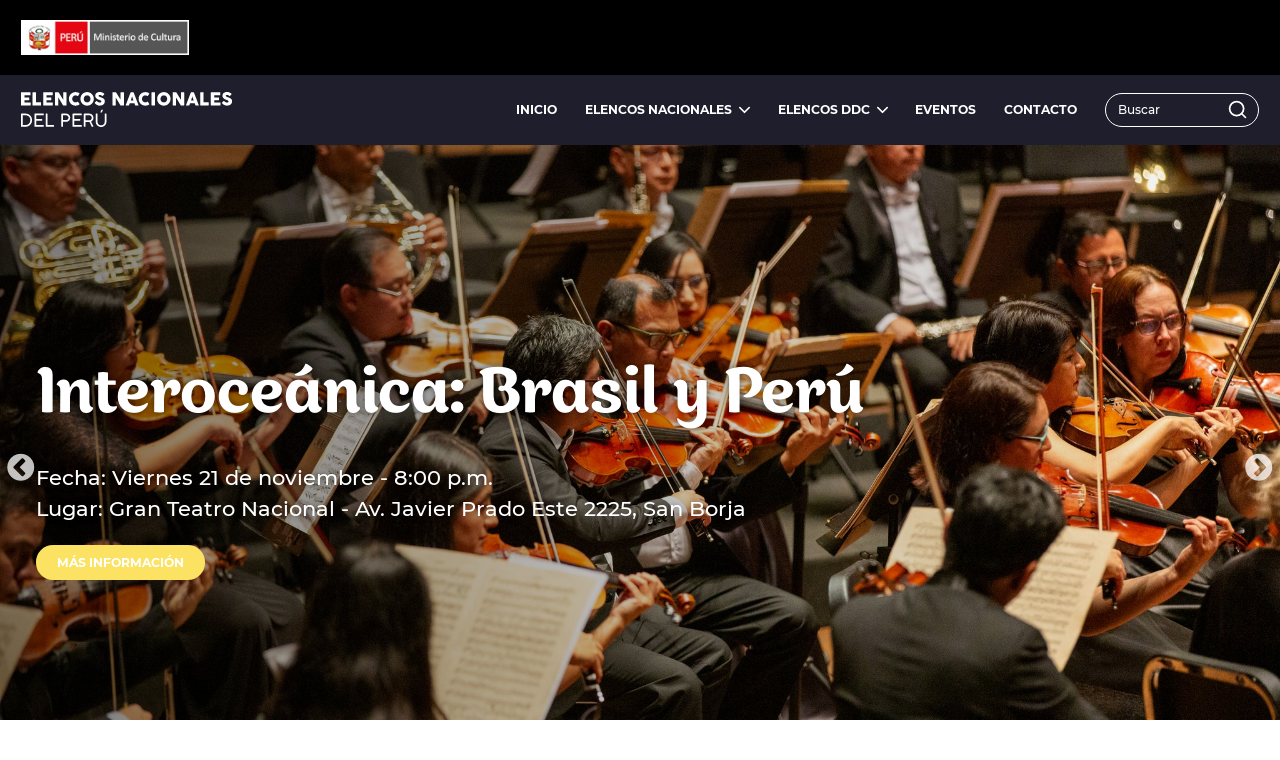

--- FILE ---
content_type: text/html; charset=UTF-8
request_url: https://elencos.cultura.pe/
body_size: 70274
content:
<!DOCTYPE html>
<html lang="es" dir="ltr" prefix="content: http://purl.org/rss/1.0/modules/content/  dc: http://purl.org/dc/terms/  foaf: http://xmlns.com/foaf/0.1/  og: http://ogp.me/ns#  rdfs: http://www.w3.org/2000/01/rdf-schema#  schema: http://schema.org/  sioc: http://rdfs.org/sioc/ns#  sioct: http://rdfs.org/sioc/types#  skos: http://www.w3.org/2004/02/skos/core#  xsd: http://www.w3.org/2001/XMLSchema# ">
  <head>
    <meta charset="utf-8" />
<script async src="https://www.googletagmanager.com/gtag/js?id=UA-39323558-25"></script>
<script>window.dataLayer = window.dataLayer || [];function gtag(){dataLayer.push(arguments)};gtag("js", new Date());gtag("config", "UA-39323558-25", {"groups":"default","anonymize_ip":true});</script>
<link rel="canonical" href="https://elencos.cultura.pe/" />
<link rel="shortlink" href="https://elencos.cultura.pe/" />
<link rel="manifest" href="/manifest.json" />
<meta name="theme-color" content="#000000" />
<meta name="Generator" content="Drupal 9 (https://www.drupal.org)" />
<meta name="MobileOptimized" content="width" />
<meta name="HandheldFriendly" content="true" />
<meta name="viewport" content="width=device-width, initial-scale=1.0" />
<script src="https://www.google.com/recaptcha/api.js?hl=es" async defer></script>
<link rel="apple-touch-icon" sizes="192x192" href="/sites/default/files/pwa/logo_enp_pwa.pngcopy.png" />
<link rel="icon" href="/themes/custom/cultura/favicon.ico" type="image/vnd.microsoft.icon" />
<link rel="alternate" type="application/rss+xml" title="" href="https://elencos.cultura.pe/rss.xml" />

    <title>| Elencos Nacionales del Perú</title>
    <meta name="viewport" content="width=device-width, initial-scale=1">
    <link rel="stylesheet" media="all" href="/libraries/slick/slick/slick.css?sn5zel" />
<link rel="stylesheet" media="all" href="/modules/contrib/webform/css/webform.element.flexbox.css?sn5zel" />
<link rel="stylesheet" media="all" href="/modules/contrib/slick/css/layout/slick.module.css?sn5zel" />
<link rel="stylesheet" media="all" href="/core/themes/stable/css/views/views.module.css?sn5zel" />
<link rel="stylesheet" media="all" href="/modules/contrib/webform/css/webform.form.css?sn5zel" />
<link rel="stylesheet" media="all" href="/modules/contrib/webform/css/webform.element.details.toggle.css?sn5zel" />
<link rel="stylesheet" media="all" href="/modules/contrib/webform/css/webform.element.message.css?sn5zel" />
<link rel="stylesheet" media="all" href="/modules/contrib/blazy/css/blazy.css?sn5zel" />
<link rel="stylesheet" media="all" href="/modules/contrib/blazy/css/components/blazy.loading.css?sn5zel" />
<link rel="stylesheet" media="all" href="/libraries/slick/slick/slick-theme.css?sn5zel" />
<link rel="stylesheet" media="all" href="/modules/contrib/calendar/css/calendar.css?sn5zel" />
<link rel="stylesheet" media="all" href="/modules/contrib/calendar/css/calendar_multiday.css?sn5zel" />
<link rel="stylesheet" media="all" href="/modules/contrib/slick/css/theme/slick.theme.css?sn5zel" />
<link rel="stylesheet" media="all" href="/modules/contrib/slick/css/theme/slick.theme--default.css?sn5zel" />
<link rel="stylesheet" media="all" href="/core/themes/classy/css/components/node.css?sn5zel" />
<link rel="stylesheet" media="all" href="/themes/custom/cultura/assets/mincul/res/css/main.build.css?sn5zel" />

    <script src="/core/assets/vendor/modernizr/modernizr.min.js?v=3.11.7"></script>
<script src="/core/misc/modernizr-additional-tests.js?v=3.11.7"></script>

  </head>
  <body class="node path-frontpage" id="top">
    <a href="#main-content" class="visually-hidden focusable">
      Pasar al contenido principal
    </a>
    
    <div class="headerMincul">
  <div class="container __large">
      <div>
    <div class="headerMinculLinks" id="block-block-content-e71f0601-363f-47a1-b70c-eda576de8edc">
  
    
      
            <div class="field field--name-field-logo-mincul-cab field--type-image field--label-hidden field__item">  <a href="http://www.gob.pe/cultura" target="_blank" rel="noopener noreferrer"><img src="/sites/default/files/header/2021-07/logo-cultura_0.png" width="200" height="42" alt="Ministerio de Cultura del Perú" loading="lazy" typeof="Image" /></a></div>
      
            <div class="field field--name-field-logo-bicentenario-cab field--type-image field--label-hidden field__item">  <a href="https://bicentenario.gob.pe/" target="_blank" rel="noopener noreferrer"><img src="/sites/default/files/header/2022-12/logoanual.png" width="151" height="55" alt="Logo Anual" loading="lazy" typeof="Image" /></a></div>
      
  </div>

  </div>

  </div>
</div>
<header class="header">
	<div class="headerContent">
		<div class="headerContainer container __large">
        <div>
    <div class="views-element-container" id="block-views-block-view-cabecera-block-1">
  
    
      <div><div class="view view-view-cabecera view-id-view_cabecera view-display-id-block_1 js-view-dom-id-52d1a91472b33bc67400e94adbc8413870d75f3117b49211634aedbb141ccb71">
  
    
      
      <div class="view-content row">
          <div class="views-row">
    <div class="views-field views-field-nothing"><span class="field-content"><a href="https://elencos.cultura.pe/" class="headerLogo">
      <img src="/sites/default/files/generales/2021-07/logo-enp.svg" alt="Elencos Nacionales del Perú" loading="lazy" typeof="Image" />


</a></span></div>
  </div>

    </div>
  
          </div>
</div>

  </div>

  </div>

      <div class="headerBox">
        <nav class="menu">
            <div>
    <nav role="navigation" aria-labelledby="block-system-menu-block-main-menu" id="block-system-menu-block-main">
            
  <h2 class="visually-hidden" id="block-system-menu-block-main-menu">Navegación principal</h2>
  

        
              <ul class="menuList">
                    <li class="">
        <a href="/" data-drupal-link-system-path="&lt;front&gt;" class="is-active">Inicio</a>
                      </li>
                <li class="hasSubmenu">
        <a href="">Elencos Nacionales</a>
                  <img src=" /themes/custom/cultura/assets/mincul/res/img/icons/icon-arrow-side.svg" class="imgSVG">
                                        <div class="submenu">
        <div class="container __large">
          <ul>
                    <li class="">
        <a href="/elencos-nacionales/orquesta-sinfonica-nacional" data-drupal-link-system-path="node/36">Orquesta Sinfónica Nacional</a>
                      </li>
                <li class="">
        <a href="/elencos-nacionales/orquesta-sinfonica-nacional-juvenil-bicentenario" data-drupal-link-system-path="node/40">Orquesta Sinfónica Nacional Juvenil Bicentenario</a>
                      </li>
                <li class="">
        <a href="/elencos-nacionales/ballet-nacional" data-drupal-link-system-path="node/38">Ballet Nacional</a>
                      </li>
                <li class="">
        <a href="/elencos-nacionales/ballet-folclorico-nacional" data-drupal-link-system-path="node/39">Ballet Folclórico Nacional</a>
                      </li>
                <li class="">
        <a href="/elencos-nacionales/coro-nacional" data-drupal-link-system-path="node/37">Coro Nacional</a>
                      </li>
                <li class="">
        <a href="/elencos-nacionales/coro-nacional-de-ninos" data-drupal-link-system-path="node/41">Coro Nacional de Niños</a>
                      </li>
                  </ul>
        </div>
      </div>
      
              </li>
                <li class="hasSubmenu">
        <a href="">Elencos DDC</a>
                  <img src=" /themes/custom/cultura/assets/mincul/res/img/icons/icon-arrow-side.svg" class="imgSVG">
                                        <div class="submenu">
        <div class="container __large">
          <ul>
                    <li class="">
        <a href="/elenco-regional/orquesta-sinfonica-de-cusco" data-drupal-link-system-path="node/1">Orquesta Sinfónica de Cusco</a>
                      </li>
                <li class="">
        <a href="/elenco-regional/orquesta-sinfonica-de-arequipa" data-drupal-link-system-path="node/4">Orquesta Sinfónica de Arequipa</a>
                      </li>
                <li class="">
        <a href="/elenco-regional/orquesta-sinfonica-de-trujillo" data-drupal-link-system-path="node/5">Orquesta Sinfónica de Trujillo</a>
                      </li>
                <li class="">
        <a href="/elenco-regional/compania-de-ballet-de-trujillo" data-drupal-link-system-path="node/6">Compañía de Ballet de Trujillo</a>
                      </li>
                  </ul>
        </div>
      </div>
      
              </li>
                <li class="">
        <a href="/eventos" data-drupal-link-system-path="eventos">Eventos</a>
                      </li>
                <li class="">
        <a href="/contacto" data-drupal-link-system-path="node/45">Contacto</a>
                      </li>
              </ul>
      


  </nav>

  </div>

        </nav>
          <div>
    <div class="search-block-form headerSearch" data-drupal-selector="search-block-form" id="block-search-form-block" role="search">
  
    
      <form action="/search/node" method="get" id="search-block-form" accept-charset="UTF-8">
  <div class="js-form-item form-item js-form-type-search form-item-keys js-form-item-keys form-no-label">
      <label for="edit-keys" class="visually-hidden">Buscar</label>
        <input title="Escriba lo que quiere buscar." data-drupal-selector="edit-keys" type="search" id="edit-keys" name="keys" value="" size="15" maxlength="128" class="form-search" />

        </div>
<div data-drupal-selector="edit-actions" class="form-actions js-form-wrapper form-wrapper" id="edit-actions--3"><input data-drupal-selector="edit-submit" type="submit" id="edit-submit" value="Buscar" class="button js-form-submit form-submit" />
</div>

</form>

  </div>

  </div>

        <a href="" class="buttonMenu" id="buttonMenu"><span></span><span></span><span></span></a>
      </div>
		</div>
	</div>
</header>

  <div>
    <nav role="navigation" aria-labelledby="block-system-menu-block-menu-responsive-menu" id="block-system-menu-block-menu-responsive">
            
  <h2 class="visually-hidden" id="block-system-menu-block-menu-responsive-menu">Menú Responsive</h2>
  

        
              <ul>
                    <li class="">
                    <a href="/" data-drupal-link-system-path="&lt;front&gt;" class="is-active">Inicio</a>
                      </li>
                <li class="hasSubmenu">
                  <div class="hasSubmenuBox">
            <a href="">Elencos Nacionales</a>
            <span class="hasSubmenuDropdown">
              <img src=" /themes/custom/cultura/assets/mincul/res/img/icons/icon-arrow-side.svg" class="imgSVG">
            </span>
          </div>
                                        <ul>
                    <li class="hasSubmenu">
                  <div class="hasSubmenuBox">
            <a href="/elencos-nacionales/orquesta-sinfonica-nacional" data-drupal-link-system-path="node/36">Orquesta Sinfónica Nacional</a>
            <span class="hasSubmenuDropdown">
              <img src=" /themes/custom/cultura/assets/mincul/res/img/icons/icon-arrow-side.svg" class="imgSVG">
            </span>
          </div>
                                        <ul>
                    <li class="hasSubmenu">
                  <div class="hasSubmenuBox">
            <a href="">Conócenos</a>
            <span class="hasSubmenuDropdown">
              <img src=" /themes/custom/cultura/assets/mincul/res/img/icons/icon-arrow-side.svg" class="imgSVG">
            </span>
          </div>
                                        <ul>
                    <li class="">
                    <a href="/elencos-nacionales/orquesta-sinfonica-nacional/nuestra-historia" data-drupal-link-system-path="node/9">Nuestra Historia</a>
                      </li>
                <li class="">
                    <a href="/elencos-nacionales/orquesta-sinfonica-nacional/direccion-artistica-y-equipo-tecnico" data-drupal-link-system-path="node/10">Dirección Artística y Equipo Técnico</a>
                      </li>
                <li class="">
                    <a href="/elencos-nacionales/orquesta-sinfonica-nacional/nuestros-musicos" data-drupal-link-system-path="node/11">Nuestros Músicos</a>
                      </li>
        </ul>
  
              </li>
                <li class="">
                    <a href="/elencos-nacionales/orquesta-sinfonica-nacional/novedades" data-drupal-link-system-path="node/35">Novedades</a>
                      </li>
                <li class="">
                    <a href="/elencos-nacionales/orquesta-sinfonica-nacional/contenido-didactico-listado" data-drupal-link-system-path="node/34">Contenido Didáctico</a>
                      </li>
                <li class="hasSubmenu">
                  <div class="hasSubmenuBox">
            <a href="">Contenido Extra</a>
            <span class="hasSubmenuDropdown">
              <img src=" /themes/custom/cultura/assets/mincul/res/img/icons/icon-arrow-side.svg" class="imgSVG">
            </span>
          </div>
                                        <ul>
                    <li class="">
                    <a href="/elencos-nacionales/orquesta-sinfonica-nacional/articulos" data-drupal-link-system-path="node/32">Artículos</a>
                      </li>
                <li class="">
                    <a href="/elencos-nacionales/orquesta-sinfonica-nacional/libros" data-drupal-link-system-path="node/31">Libros</a>
                      </li>
                <li class="">
                    <a href="/elencos-nacionales/orquesta-sinfonica-nacional/discos" data-drupal-link-system-path="node/29">Discos</a>
                      </li>
        </ul>
  
              </li>
                <li class="">
                    <a href="/elencos-nacionales/orquesta-sinfonica-nacional/contacto-osn" data-drupal-link-system-path="node/13">Contacto OSN</a>
                      </li>
        </ul>
  
              </li>
                <li class="hasSubmenu">
                  <div class="hasSubmenuBox">
            <a href="/elencos-nacionales/coro-nacional" data-drupal-link-system-path="node/37">Coro Nacional</a>
            <span class="hasSubmenuDropdown">
              <img src=" /themes/custom/cultura/assets/mincul/res/img/icons/icon-arrow-side.svg" class="imgSVG">
            </span>
          </div>
                                        <ul>
                    <li class="hasSubmenu">
                  <div class="hasSubmenuBox">
            <a href="">Conócenos</a>
            <span class="hasSubmenuDropdown">
              <img src=" /themes/custom/cultura/assets/mincul/res/img/icons/icon-arrow-side.svg" class="imgSVG">
            </span>
          </div>
                                        <ul>
                    <li class="">
                    <a href="/elencos-nacionales/coro-nacional/nuestra-historia" data-drupal-link-system-path="node/17">Nuestra Historia</a>
                      </li>
                <li class="">
                    <a href="/elencos-nacionales/coro-nacional/direccion-artistica-y-equipo-tecnico" data-drupal-link-system-path="node/55">Dirección Artística y Equipo Técnico</a>
                      </li>
                <li class="">
                    <a href="/elencos-nacionales/coro-nacional/nuestros-artistas" data-drupal-link-system-path="node/70">Nuestros Artistas</a>
                      </li>
        </ul>
  
              </li>
                <li class="">
                    <a href="/elencos-nacionales/coro-nacional/novedades" data-drupal-link-system-path="node/71">Novedades</a>
                      </li>
                <li class="">
                    <a href="/elencos-nacionales/coro-nacional/contenido-didactico-listado" data-drupal-link-system-path="node/72">Contenido Didáctico</a>
                      </li>
                <li class="">
                    <a href="/elencos-nacionales/coro-nacional/red-nacional-de-coros" data-drupal-link-system-path="node/50">Red Nacional de Coros</a>
                      </li>
                <li class="">
                    <a href="/elencos-nacionales/coro-nacional/contacto-cn" data-drupal-link-system-path="node/22">Contacto CN</a>
                      </li>
        </ul>
  
              </li>
                <li class="hasSubmenu">
                  <div class="hasSubmenuBox">
            <a href="/elencos-nacionales/ballet-nacional" data-drupal-link-system-path="node/38">Ballet Nacional</a>
            <span class="hasSubmenuDropdown">
              <img src=" /themes/custom/cultura/assets/mincul/res/img/icons/icon-arrow-side.svg" class="imgSVG">
            </span>
          </div>
                                        <ul>
                    <li class="hasSubmenu">
                  <div class="hasSubmenuBox">
            <a href="">Conócenos</a>
            <span class="hasSubmenuDropdown">
              <img src=" /themes/custom/cultura/assets/mincul/res/img/icons/icon-arrow-side.svg" class="imgSVG">
            </span>
          </div>
                                        <ul>
                    <li class="">
                    <a href="/elencos-nacionales/ballet-nacional/nuestra-historia" data-drupal-link-system-path="node/18">Nuestra Historia</a>
                      </li>
                <li class="">
                    <a href="/elencos-nacionales/ballet-nacional/direccion-artistica-y-equipo-tecnico" data-drupal-link-system-path="node/57">Dirección Artística y Equipo Técnico</a>
                      </li>
                <li class="">
                    <a href="/elencos-nacionales/ballet-nacional/nuestros-bailarines" data-drupal-link-system-path="node/67">Nuestros Bailarines</a>
                      </li>
        </ul>
  
              </li>
                <li class="">
                    <a href="/elencos-nacionales/ballet-nacional/novedades" data-drupal-link-system-path="node/68">Novedades</a>
                      </li>
                <li class="">
                    <a href="/elencos-nacionales/ballet-nacional/contenido-didactico-listado" data-drupal-link-system-path="node/69">Contenido Didáctico</a>
                      </li>
                <li class="">
                    <a href="/elencos-nacionales/ballet-nacional/contacto-bn" data-drupal-link-system-path="node/23">Contacto BN</a>
                      </li>
        </ul>
  
              </li>
                <li class="hasSubmenu">
                  <div class="hasSubmenuBox">
            <a href="/elencos-nacionales/ballet-folclorico-nacional" data-drupal-link-system-path="node/39">Ballet Folclórico Nacional</a>
            <span class="hasSubmenuDropdown">
              <img src=" /themes/custom/cultura/assets/mincul/res/img/icons/icon-arrow-side.svg" class="imgSVG">
            </span>
          </div>
                                        <ul>
                    <li class="hasSubmenu">
                  <div class="hasSubmenuBox">
            <a href="">Conócenos</a>
            <span class="hasSubmenuDropdown">
              <img src=" /themes/custom/cultura/assets/mincul/res/img/icons/icon-arrow-side.svg" class="imgSVG">
            </span>
          </div>
                                        <ul>
                    <li class="">
                    <a href="/elencos-nacionales/ballet-folclorico-nacional/nuestra-historia" data-drupal-link-system-path="node/19">Nuestra Historia</a>
                      </li>
                <li class="">
                    <a href="/elencos-nacionales/ballet-folclorico-nacional/direccion-artistica-y-equipo-tecnico" data-drupal-link-system-path="node/58">Dirección Artística y Equipo Técnico</a>
                      </li>
                <li class="">
                    <a href="/elencos-nacionales/ballet-folclorico-nacional/nuestros-artistas" data-drupal-link-system-path="node/73">Nuestros Artistas</a>
                      </li>
        </ul>
  
              </li>
                <li class="">
                    <a href="/elencos-nacionales/ballet-folclorico-nacional/novedades" data-drupal-link-system-path="node/65">Novedades</a>
                      </li>
                <li class="">
                    <a href="/elencos-nacionales/ballet-folclorico-nacional/contenido-didactico-listado" data-drupal-link-system-path="node/66">Contenido Didáctico</a>
                      </li>
                <li class="">
                    <a href="/elencos-nacionales/ballet-folclorico-nacional/contacto-bfn" data-drupal-link-system-path="node/24">Contacto BFN</a>
                      </li>
        </ul>
  
              </li>
                <li class="hasSubmenu">
                  <div class="hasSubmenuBox">
            <a href="/elencos-nacionales/orquesta-sinfonica-nacional-juvenil-bicentenario" data-drupal-link-system-path="node/40">Orquesta Sinfónica Nacional Juvenil Bicentenario</a>
            <span class="hasSubmenuDropdown">
              <img src=" /themes/custom/cultura/assets/mincul/res/img/icons/icon-arrow-side.svg" class="imgSVG">
            </span>
          </div>
                                        <ul>
                    <li class="hasSubmenu">
                  <div class="hasSubmenuBox">
            <a href="">Conócenos</a>
            <span class="hasSubmenuDropdown">
              <img src=" /themes/custom/cultura/assets/mincul/res/img/icons/icon-arrow-side.svg" class="imgSVG">
            </span>
          </div>
                                        <ul>
                    <li class="">
                    <a href="/elencos-nacionales/orquesta-sinfonica-nacional-juvenil-bicentenario/nuestra-historia" data-drupal-link-system-path="node/20">Nuestra Historia</a>
                      </li>
                <li class="">
                    <a href="/elencos-nacionales/orquesta-sinfonica-nacional-juvenil-bicentenario/direccion-artistica-y-equipo" data-drupal-link-system-path="node/54">Dirección Artística y Equipo Técnico</a>
                      </li>
                <li class="">
                    <a href="/elencos-nacionales/orquesta-sinfonica-nacional-juvenil-bicentenario/nuestros-artistas" data-drupal-link-system-path="node/62">Nuestros Artistas</a>
                      </li>
        </ul>
  
              </li>
                <li class="">
                    <a href="/elencos-nacionales/orquesta-sinfonica-nacional-juvenil-bicentenario/novedades" data-drupal-link-system-path="node/63">Novedades</a>
                      </li>
                <li class="">
                    <a href="/elencos-nacionales/orquesta-sinfonica-nacional-juvenil-bicentenario/contenido-didactico-listado" data-drupal-link-system-path="node/64">Contenido Didáctico</a>
                      </li>
                <li class="">
                    <a href="/elencos-nacionales/orquesta-sinfonica-nacional-juvenil-bicentenario/contacto-osnjb" data-drupal-link-system-path="node/25">Contacto OSNJ</a>
                      </li>
        </ul>
  
              </li>
                <li class="hasSubmenu">
                  <div class="hasSubmenuBox">
            <a href="/elencos-nacionales/coro-nacional-de-ninos" data-drupal-link-system-path="node/41">Coro Nacional de Niños</a>
            <span class="hasSubmenuDropdown">
              <img src=" /themes/custom/cultura/assets/mincul/res/img/icons/icon-arrow-side.svg" class="imgSVG">
            </span>
          </div>
                                        <ul>
                    <li class="hasSubmenu">
                  <div class="hasSubmenuBox">
            <a href="">Conócenos</a>
            <span class="hasSubmenuDropdown">
              <img src=" /themes/custom/cultura/assets/mincul/res/img/icons/icon-arrow-side.svg" class="imgSVG">
            </span>
          </div>
                                        <ul>
                    <li class="">
                    <a href="/elencos-nacionales/coro-nacional-de-ninos/nuestra-historia" data-drupal-link-system-path="node/21">Nuestra Historia</a>
                      </li>
                <li class="">
                    <a href="/elencos-nacionales/coro-nacional-de-ninos/direccion-artistica-y-equipo-tecnico" data-drupal-link-system-path="node/56">Dirección Artística y Equipo Técnico</a>
                      </li>
                <li class="">
                    <a href="/elencos-nacionales/coro-nacional-de-ninos/nuestros-artistas" data-drupal-link-system-path="node/61">Nuestros Artistas</a>
                      </li>
        </ul>
  
              </li>
                <li class="">
                    <a href="/elencos-nacionales/coro-nacional-de-ninos/novedades" data-drupal-link-system-path="node/60">Novedades</a>
                      </li>
                <li class="">
                    <a href="/elencos-nacionales/coro-nacional-de-ninos/contenido-didactico-listado" data-drupal-link-system-path="node/59">Contenido Didáctico</a>
                      </li>
                <li class="">
                    <a href="/elencos-nacionales/coro-nacional-de-ninos/contacto-cnn" data-drupal-link-system-path="node/26">Contacto CNN</a>
                      </li>
        </ul>
  
              </li>
        </ul>
  
              </li>
                <li class="hasSubmenu">
                  <div class="hasSubmenuBox">
            <a href="">Elencos Regionales</a>
            <span class="hasSubmenuDropdown">
              <img src=" /themes/custom/cultura/assets/mincul/res/img/icons/icon-arrow-side.svg" class="imgSVG">
            </span>
          </div>
                                        <ul>
                    <li class="">
                    <a href="/elenco-regional/orquesta-sinfonica-de-cusco" data-drupal-link-system-path="node/1">Orquesta Sinfónica de Cusco</a>
                      </li>
                <li class="">
                    <a href="/elenco-regional/orquesta-sinfonica-de-arequipa" data-drupal-link-system-path="node/4">Orquesta Sinfónica de Arequipa</a>
                      </li>
                <li class="">
                    <a href="/elenco-regional/orquesta-sinfonica-de-trujillo" data-drupal-link-system-path="node/5">Orquesta Sinfónica de Trujillo</a>
                      </li>
                <li class="">
                    <a href="/elenco-regional/compania-de-ballet-de-trujillo" data-drupal-link-system-path="node/6">Compañía de Ballet de Trujillo</a>
                      </li>
        </ul>
  
              </li>
                <li class="">
                    <a href="/eventos" data-drupal-link-system-path="eventos">Eventos</a>
                      </li>
                <li class="">
                    <a href="/contacto" data-drupal-link-system-path="node/45">Contacto</a>
                      </li>
        </ul>
  


  </nav>

  </div>

    <main role="main" class="node-  content-page ">
        <div class="dialog-off-canvas-main-canvas" data-off-canvas-main-canvas>
    
<style>
                      </style>




    <div>
    <div class="views-element-container" id="block-views-block-slider-home-block-1">
  
    
      <div><div class="bannerContent view view-slider-home view-id-slider_home view-display-id-block_1 js-view-dom-id-90dca1c2b039e6f43afbe233714ffd2a429837f8369c47da9e4078af5cabaead">
  
    
      
      <div class="view-content row">
        <div class="slick blazy slick--view slick--view--slider-home slick--view--slider-home--block-1 slick--view--slider-home-block-block-1 slick--skin--default slick--optionset--slider" data-blazy="" id="slick-views-slider-home-block-block-1-1">
      <div id="slick-views-slider-home-block-block-1-1-slider" data-slick="{&quot;mobileFirst&quot;:true,&quot;autoplay&quot;:true,&quot;autoplaySpeed&quot;:6000,&quot;lazyLoad&quot;:&quot;blazy&quot;,&quot;speed&quot;:1000}" class="slick__slider">
  
      
  <div class="slick__slide slide slide--0 slide--text">
  <div class="slide__content">
  
            
        <div class="slide__caption">
          
          
          
                      <div class="slide__description"><div class="views-field views-field-nothing"><span class="field-content"><article class="item itemSliderHome" data-color="#f7ae15">
    <img src="/sites/default/files/slider/2025-11/469454179_18106815073453549_7493289223854138768_n.jpg" alt="" class="itemBG">
    <div class="container itemContainer">
        <div class="itemInfo">
            <h1 class="itemTitle">Cuando seas grande VOL. VI</h1>
            <h2 class="itemSubtitle"></h2>
            <p class="itemDescr">Fecha:  12 y 13 de noviembre - 8:00 p.m.<br />
Lugar: Gran Teatro Nacional - Av. Javier Prado Este 2225, San Borja</p>
            <a href="https://elencos.cultura.pe/evento/cuando-seas-grande-vol-vi" class="buttonAction">Más información</a>
        </div>
    </div>
</article></span></div></div>
          
          
                  </div>

            
  </div>  </div>

  <div class="slick__slide slide slide--1 slide--text">
  <div class="slide__content">
  
            
        <div class="slide__caption">
          
          
          
                      <div class="slide__description"><div class="views-field views-field-nothing"><span class="field-content"><article class="item itemSliderHome" data-color="#fce262">
    <img src="/sites/default/files/slider/2025-11/osn04.jpg" alt="" class="itemBG">
    <div class="container itemContainer">
        <div class="itemInfo">
            <h1 class="itemTitle">Interoceánica: Brasil y Perú</h1>
            <h2 class="itemSubtitle"></h2>
            <p class="itemDescr">Fecha: Viernes 21  de noviembre - 8:00 p.m.<br />
Lugar: Gran Teatro Nacional - Av. Javier Prado Este 2225, San Borja</p>
            <a href="https://elencos.cultura.pe/evento/interoceanica-brasil-y-peru" class="buttonAction">Más información</a>
        </div>
    </div>
</article></span></div></div>
          
          
                  </div>

            
  </div>  </div>

  
      </div>
          <nav role="navigation" class="slick__arrow">
        <button type="button" data-role="none" class="slick-prev" aria-label="Anterior" tabindex="0">Anterior</button>
                <button type="button" data-role="none" class="slick-next" aria-label="Siguiente" tabindex="0">Siguiente</button>
      </nav>
      </div>


    </div>
  
          </div>
</div>

  </div>
<div class="views-element-container"><div class="view view-frontpage view-id-frontpage view-display-id-page_1 js-view-dom-id-126c426e65388c8853ce6403e9c196741d27642b09dd04729f25b588f00cf965">
  
    
      
      <div class="view-content row">
          <div class="views-row">
    
<article data-history-node-id="11" role="article" about="/index.php/elencos-nacionales/orquesta-sinfonica-nacional/nuestros-musicos" class="node node--type-artista-en node--promoted node--view-mode-teaser clearfix">
  <header>
    
          <h2 class="node__title">
        <a href="/index.php/elencos-nacionales/orquesta-sinfonica-nacional/nuestros-musicos" rel="bookmark"><span>Nuestros Músicos</span>
</a>
      </h2>
        
      </header>
  <div class="node__content clearfix">
    <ul class="links inline"><li class="node-readmore"><a href="/index.php/elencos-nacionales/orquesta-sinfonica-nacional/nuestros-musicos" rel="tag" title="Nuestros Músicos" hreflang="es">Lee más<span class="visually-hidden"> sobre Nuestros Músicos</span></a></li></ul>
  </div>
</article>

  </div>
    <div class="views-row">
    
<article data-history-node-id="10" role="article" about="/index.php/elencos-nacionales/orquesta-sinfonica-nacional/direccion-artistica-y-equipo-tecnico" class="node node--type-direcart-en node--promoted node--view-mode-teaser clearfix">
  <header>
    
          <h2 class="node__title">
        <a href="/index.php/elencos-nacionales/orquesta-sinfonica-nacional/direccion-artistica-y-equipo-tecnico" rel="bookmark"><span>Dirección Artística y Equipo Técnico</span>
</a>
      </h2>
        
      </header>
  <div class="node__content clearfix">
    <ul class="links inline"><li class="node-readmore"><a href="/index.php/elencos-nacionales/orquesta-sinfonica-nacional/direccion-artistica-y-equipo-tecnico" rel="tag" title="Dirección Artística y Equipo Técnico" hreflang="es">Lee más<span class="visually-hidden"> sobre Dirección Artística y Equipo Técnico</span></a></li></ul>
  </div>
</article>

  </div>
    <div class="views-row">
    
<article data-history-node-id="9" role="article" about="/index.php/elencos-nacionales/orquesta-sinfonica-nacional/nuestra-historia" class="node node--type-historia-en node--promoted node--view-mode-teaser clearfix">
  <header>
    
          <h2 class="node__title">
        <a href="/index.php/elencos-nacionales/orquesta-sinfonica-nacional/nuestra-historia" rel="bookmark"><span>Nuestra Historia</span>
</a>
      </h2>
        
      </header>
  <div class="node__content clearfix">
    <ul class="links inline"><li class="node-readmore"><a href="/index.php/elencos-nacionales/orquesta-sinfonica-nacional/nuestra-historia" rel="tag" title="Nuestra Historia" hreflang="es">Lee más<span class="visually-hidden"> sobre Nuestra Historia</span></a></li></ul>
            <div class="field field--name-body field--type-text-with-summary field--label-hidden field__item"><p class="text-align-justify">Fundada en 1938, teniendo como director al maestro Theo Buchwald, la Orquesta Sinfónica Nacional es el elenco sinfónico con mayor trascendencia y trayectoria de nuestro país, consolidándose como un referente de promoción de la música académica nacional e internacional.</p></div>
      
  </div>
</article>

  </div>
    <div class="views-row">
    
<article data-history-node-id="8" role="article" about="/index.php/node/8" class="node node--type-slider node--promoted node--view-mode-teaser clearfix">
  <header>
    
          <h2 class="node__title">
        <a href="/index.php/node/8" rel="bookmark"><span>Slider Home</span>
</a>
      </h2>
        
      </header>
  <div class="node__content clearfix">
    <ul class="links inline"><li class="node-readmore"><a href="/index.php/node/8" rel="tag" title="Slider Home" hreflang="es">Lee más<span class="visually-hidden"> sobre Slider Home</span></a></li></ul>
  </div>
</article>

  </div>

    </div>
  
      
              <div class="feed-icons">
      <a href="https://elencos.cultura.pe/rss.xml" class="feed-icon">
  Suscribirse a 
</a>

    </div>
  </div>
</div>
<div class="views-element-container" id="block-views-block-view-home-elencos-nacionales-block-1">
  
      <h2>Elencos Nacionales</h2>
    
      <div><div class="listElencos view view-view-home-elencos-nacionales view-id-view_home_elencos_nacionales view-display-id-block_1 js-view-dom-id-31d969a889b2bceed31ad43ee713fdd726b64ae978bcc0e2a325b4401c2536e7">
  
    
      
      <div class="view-content row">
          <div class="views-row">
    <div class="views-field views-field-nothing"><span class="field-content"><article class="item">
    <img class="__image" src="/sites/default/files/elencos-nacionales/imagen-principal/2021-08/orquesta-sinfo%CC%81nica-nacional.jpg" alt="Orquesta Sinfónica Nacional">
    <span class="__layer" data-color="#fce262"></span>
    <a href="/index.php/elencos-nacionales/orquesta-sinfonica-nacional" class="itemLink" title="Orquesta Sinfónica Nacional">
        <img src="/sites/default/files/elencos-nacionales/logotipos/2021-07/logo-OSN-dark.svg" alt="Orquesta Sinfónica Nacional" class="itemLogo">
    </a>
</article></span></div>
  </div>
    <div class="views-row">
    <div class="views-field views-field-nothing"><span class="field-content"><article class="item">
    <img class="__image" src="/sites/default/files/elencos-nacionales/imagen-principal/2021-08/coro-nacional.jpg" alt="Coro Nacional">
    <span class="__layer" data-color="#207ec7"></span>
    <a href="/index.php/elencos-nacionales/coro-nacional" class="itemLink" title="Coro Nacional">
        <img src="/sites/default/files/elencos-nacionales/logotipos/2021-07/logo-CN.svg" alt="Coro Nacional" class="itemLogo">
    </a>
</article></span></div>
  </div>
    <div class="views-row">
    <div class="views-field views-field-nothing"><span class="field-content"><article class="item">
    <img class="__image" src="/sites/default/files/elencos-nacionales/imagen-principal/2021-08/ballet-nacional.jpg" alt="Ballet Nacional">
    <span class="__layer" data-color="#813c8b"></span>
    <a href="/index.php/elencos-nacionales/ballet-nacional" class="itemLink" title="Ballet Nacional">
        <img src="/sites/default/files/elencos-nacionales/logotipos/2021-07/logo-BN.svg" alt="Ballet Nacional" class="itemLogo">
    </a>
</article></span></div>
  </div>
    <div class="views-row">
    <div class="views-field views-field-nothing"><span class="field-content"><article class="item">
    <img class="__image" src="/sites/default/files/elencos-nacionales/imagen-principal/2021-08/ballet-folclorico-nacional.jpg" alt="Ballet Folclórico Nacional">
    <span class="__layer" data-color="#d24141"></span>
    <a href="/index.php/elencos-nacionales/ballet-folclorico-nacional" class="itemLink" title="Ballet Folclórico Nacional">
        <img src="/sites/default/files/elencos-nacionales/logotipos/2021-07/logo-BFN.svg" alt="Ballet Folclórico Nacional" class="itemLogo">
    </a>
</article></span></div>
  </div>
    <div class="views-row">
    <div class="views-field views-field-nothing"><span class="field-content"><article class="item">
    <img class="__image" src="/sites/default/files/elencos-nacionales/imagen-principal/2021-08/orquesta-sinfo%CC%81nica-nacional-juvenil-bicentenario.jpg" alt="Orquesta Sinfónica Nacional Juvenil Bicentenario">
    <span class="__layer" data-color="#a6c536"></span>
    <a href="/index.php/elencos-nacionales/orquesta-sinfonica-nacional-juvenil-bicentenario" class="itemLink" title="Orquesta Sinfónica Nacional Juvenil Bicentenario">
        <img src="/sites/default/files/elencos-nacionales/logotipos/2021-07/logo-OSNJB.svg" alt="Orquesta Sinfónica Nacional Juvenil Bicentenario" class="itemLogo">
    </a>
</article></span></div>
  </div>
    <div class="views-row">
    <div class="views-field views-field-nothing"><span class="field-content"><article class="item">
    <img class="__image" src="/sites/default/files/elencos-nacionales/imagen-principal/2021-08/coro-nacional-de-ninos.jpg" alt="Coro Nacional de Niños">
    <span class="__layer" data-color="#f7ae15"></span>
    <a href="/index.php/elencos-nacionales/coro-nacional-de-ninos" class="itemLink" title="Coro Nacional de Niños">
        <img src="/sites/default/files/elencos-nacionales/logotipos/2021-07/logo-CNN.svg" alt="Coro Nacional de Niños" class="itemLogo">
    </a>
</article></span></div>
  </div>

    </div>
  
          </div>
</div>

  </div>
<div class="views-element-container" id="block-views-block-view-home-elencos-regionales-block-1">
  
      <h2>Elencos DDC</h2>
    
      <div><div class="listElencos view view-view-home-elencos-regionales view-id-view_home_elencos_regionales view-display-id-block_1 js-view-dom-id-05e0fcaf37276c01b0d7ce6a32db39db0d6df6d3bb5aeeeb1fd78869ff3310a9">
  
    
      
      <div class="view-content row">
          <div class="views-row">
    <div class="views-field views-field-nothing"><span class="field-content"><article class="item __reg">
    <img class="__image" src="/sites/default/files/elencos-regionales/2025-07/5.0%20FOTOGRAFIA%20OFICIAL%20OSC%20-%202.jpg" alt="Orquesta Sinfónica de Cusco">
    <span class="__layer" data-color="#86203e"></span>
    <a href="/index.php/elenco-regional/orquesta-sinfonica-de-cusco" class="itemLink" title="Orquesta Sinfónica de Cusco">
        <span>Orquesta Sinfónica de Cusco</span>
    </a>
</article></span></div>
  </div>
    <div class="views-row">
    <div class="views-field views-field-nothing"><span class="field-content"><article class="item __reg">
    <img class="__image" src="/sites/default/files/elencos-regionales/2021-09/header-OSA.jpg" alt="Orquesta Sinfónica de Arequipa">
    <span class="__layer" data-color="#3cb7cc"></span>
    <a href="/index.php/elenco-regional/orquesta-sinfonica-de-arequipa" class="itemLink" title="Orquesta Sinfónica de Arequipa">
        <span>Orquesta Sinfónica de Arequipa</span>
    </a>
</article></span></div>
  </div>
    <div class="views-row">
    <div class="views-field views-field-nothing"><span class="field-content"><article class="item __reg">
    <img class="__image" src="/sites/default/files/elencos-regionales/2025-08/005.jpg" alt="Orquesta Sinfónica de Trujillo">
    <span class="__layer" data-color="#b95835"></span>
    <a href="/index.php/elenco-regional/orquesta-sinfonica-de-trujillo" class="itemLink" title="Orquesta Sinfónica de Trujillo">
        <span>Orquesta Sinfónica de Trujillo</span>
    </a>
</article></span></div>
  </div>
    <div class="views-row">
    <div class="views-field views-field-nothing"><span class="field-content"><article class="item __reg">
    <img class="__image" src="/sites/default/files/elencos-regionales/2021-09/Ballet.jpg" alt="Compañía de Ballet de Trujillo">
    <span class="__layer" data-color="#bb6688"></span>
    <a href="/index.php/elenco-regional/compania-de-ballet-de-trujillo" class="itemLink" title="Compañía de Ballet de Trujillo">
        <span>Compañía de Ballet de Trujillo</span>
    </a>
</article></span></div>
  </div>

    </div>
  
          </div>
</div>

  </div>
<div class="views-element-container" id="block-views-block-vista-eventos-home-block-1">
  
      <h2>Próximos Eventos</h2>
    
      <div><div class="view view-vista-eventos-home view-id-vista_eventos_home view-display-id-block_1 js-view-dom-id-c0f1642ec21ab7341e91215d0f9672d25a44cfd5d023ffea62cb0edaf1278296">
  
    
      
      <div class="view-content row">
        <div class="slick blazy slick--view slick--view--vista-eventos-home slick--view--vista-eventos-home--block-1 slick--view--vista-eventos-home-block-block-1 slick--optionset--slider-eventos-home slick--multiple-view" data-blazy="" id="slick-views-vista-eventos-home-block-block-1-2">
      <div id="slick-views-vista-eventos-home-block-block-1-2-slider" data-slick="{&quot;autoplay&quot;:true,&quot;autoplaySpeed&quot;:6000,&quot;lazyLoad&quot;:&quot;blazy&quot;,&quot;slidesToShow&quot;:4,&quot;speed&quot;:1000,&quot;responsive&quot;:[{&quot;breakpoint&quot;:801,&quot;settings&quot;:{&quot;autoplay&quot;:true,&quot;pauseOnFocus&quot;:false,&quot;slidesToShow&quot;:2,&quot;swipeToSlide&quot;:true,&quot;waitForAnimate&quot;:false}},{&quot;breakpoint&quot;:426,&quot;settings&quot;:{&quot;autoplay&quot;:true,&quot;pauseOnFocus&quot;:false,&quot;swipeToSlide&quot;:true,&quot;waitForAnimate&quot;:false}}]}" class="slick__slider">
  
      
  <div class="slick__slide slide slide--0 slide--text">
  <div class="slide__content">
  
            
        <div class="slide__caption">
          
          
          
                      <div class="slide__description"><div class="views-field views-field-nothing"><span class="field-content"><article class="eventosCard" data-evento-nid="nid--1">
    <figure class="eventosCardImage">
          <img src="/sites/default/files/eventos/2025-02/DEN_0285_0.jpg" width="6000" height="4000" alt="OSNJB" loading="lazy" typeof="Image" />


    </figure>
    <div class="eventosCardBody">
        <span class="eventosCardTag"><ul><li>Orquesta Sinfónica Nacional Juvenil Bicentenario</li></ul></span>
        <h1 class="eventosCardTitle">Concierto VII</h1>
        <h2 class="eventosCardSubtitle">¡Pronto más información!</h2>
        <p class="eventosCardDescription">
            Director: Pablo Sabat <br>
            
        </p>
        <a href="/evento/concierto-vii-1" class="eventosCardButton buttonAction btnColor--Claro" data-color="#a6c536">Ver Evento</a>
    </div>
    <div class="eventosCardFooter">
        28 Noviembre - 8:00 PM
    </div>
</article></span></div></div>
          
          
                  </div>

            
  </div>  </div>

  <div class="slick__slide slide slide--1 slide--text">
  <div class="slide__content">
  
            
        <div class="slide__caption">
          
          
          
                      <div class="slide__description"><div class="views-field views-field-nothing"><span class="field-content"><article class="eventosCard" data-evento-nid="nid--1">
    <figure class="eventosCardImage">
          <img src="/sites/default/files/eventos/2025-02/DSC04303.jpg" width="2768" height="1560" alt="cn" loading="lazy" typeof="Image" />


    </figure>
    <div class="eventosCardBody">
        <span class="eventosCardTag"><ul><li>Coro Nacional</li></ul></span>
        <h1 class="eventosCardTitle">Karaoke Navideño</h1>
        <h2 class="eventosCardSubtitle">¡Pronto más información!</h2>
        <p class="eventosCardDescription">
            Director: Javier Súnico <br>
            
        </p>
        <a href="/evento/karaoke-navideno" class="eventosCardButton buttonAction btnColor--Claro" data-color="#207ec7">Ver Evento</a>
    </div>
    <div class="eventosCardFooter">
        02 Diciembre - 8:22 PM
    </div>
</article></span></div></div>
          
          
                  </div>

            
  </div>  </div>

  <div class="slick__slide slide slide--2 slide--text">
  <div class="slide__content">
  
            
        <div class="slide__caption">
          
          
          
                      <div class="slide__description"><div class="views-field views-field-nothing"><span class="field-content"><article class="eventosCard" data-evento-nid="nid--1">
    <figure class="eventosCardImage">
          <img src="/sites/default/files/eventos/2025-02/DSC04303.jpg" width="2768" height="1560" alt="cn" loading="lazy" typeof="Image" />


    </figure>
    <div class="eventosCardBody">
        <span class="eventosCardTag"><ul><li>Coro Nacional</li></ul></span>
        <h1 class="eventosCardTitle">Karaoke Navideño</h1>
        <h2 class="eventosCardSubtitle">¡Pronto más información!</h2>
        <p class="eventosCardDescription">
            Director: Javier Súnico <br>
            
        </p>
        <a href="/evento/karaoke-navideno" class="eventosCardButton buttonAction btnColor--Claro" data-color="#207ec7">Ver Evento</a>
    </div>
    <div class="eventosCardFooter">
        03 Diciembre - 8:00 PM
    </div>
</article></span></div></div>
          
          
                  </div>

            
  </div>  </div>

  <div class="slick__slide slide slide--3 slide--text">
  <div class="slide__content">
  
            
        <div class="slide__caption">
          
          
          
                      <div class="slide__description"><div class="views-field views-field-nothing"><span class="field-content"><article class="eventosCard" data-evento-nid="nid--1">
    <figure class="eventosCardImage">
          <img src="/sites/default/files/eventos/2025-02/DSC04303.jpg" width="2768" height="1560" alt="cn" loading="lazy" typeof="Image" />


    </figure>
    <div class="eventosCardBody">
        <span class="eventosCardTag"><ul><li>Coro Nacional</li></ul></span>
        <h1 class="eventosCardTitle">Karaoke Navideño</h1>
        <h2 class="eventosCardSubtitle">¡Pronto más información!</h2>
        <p class="eventosCardDescription">
            Director: Javier Súnico <br>
            
        </p>
        <a href="/evento/karaoke-navideno" class="eventosCardButton buttonAction btnColor--Claro" data-color="#207ec7">Ver Evento</a>
    </div>
    <div class="eventosCardFooter">
        04 Diciembre - 8:00 PM
    </div>
</article></span></div></div>
          
          
                  </div>

            
  </div>  </div>

  <div class="slick__slide slide slide--4 slide--text">
  <div class="slide__content">
  
            
        <div class="slide__caption">
          
          
          
                      <div class="slide__description"><div class="views-field views-field-nothing"><span class="field-content"><article class="eventosCard" data-evento-nid="nid--1">
    <figure class="eventosCardImage">
          <img src="/sites/default/files/eventos/2025-02/DSC04303.jpg" width="2768" height="1560" alt="cn" loading="lazy" typeof="Image" />


    </figure>
    <div class="eventosCardBody">
        <span class="eventosCardTag"><ul><li>Coro Nacional</li></ul></span>
        <h1 class="eventosCardTitle">Karaoke Navideño</h1>
        <h2 class="eventosCardSubtitle">¡Pronto más información!</h2>
        <p class="eventosCardDescription">
            Director: Javier Súnico <br>
            
        </p>
        <a href="/evento/karaoke-navideno" class="eventosCardButton buttonAction btnColor--Claro" data-color="#207ec7">Ver Evento</a>
    </div>
    <div class="eventosCardFooter">
        05 Diciembre - 8:22 PM
    </div>
</article></span></div></div>
          
          
                  </div>

            
  </div>  </div>

  
      </div>
          <nav role="navigation" class="slick__arrow">
        <button type="button" data-role="none" class="slick-prev" aria-label="Anterior" tabindex="0">Anterior</button>
                <button type="button" data-role="none" class="slick-next" aria-label="Siguiente" tabindex="0">Siguiente</button>
      </nav>
      </div>


    </div>
  
          </div>
</div>

  </div>

  </div>

  
  <div>
    <div class="views-element-container" id="block-views-block-view-home-suscripcion-block-1">
  
    
      <div><div class="subscription view view-view-home-suscripcion view-id-view_home_suscripcion view-display-id-block_1 js-view-dom-id-b3db53cfb5fa2b841bb66bb9041f372f33cfd43377629ff14d65edcd4464335b">
  
    
      
      <div class="view-content row">
          <div class="views-row">
    <div class="views-field views-field-nothing"><span class="field-content"><div class="subscriptionInfo">
    <h1 class="subscriptionTitle">¡Más cerca de ti!</h1>
    <p class="subscriptionDescr">Suscríbete a nuestro boletín y entérate primero de las novedades</p>
</div></span></div><div class="views-field views-field-field-global-formulario-subs"><div class="field-content"><form class="webform-submission-form webform-submission-add-form webform-submission-suscripcion--form webform-submission-suscripcion--add-form webform-submission-suscripcion--node-47-form webform-submission-suscripcion--node-47-add-form webform-submission-suscripcion__node-47-add-form webform-submission-suscripcion__form js-webform-details-toggle webform-details-toggle" data-drupal-selector="webform-submission-suscripcion-node-47-add-form" action="/" method="post" id="webform-submission-suscripcion-node-47-add-form" accept-charset="UTF-8">
  
  <div class="formGroupSubs webform-flexbox js-webform-flexbox js-form-wrapper form-wrapper" data-drupal-selector="edit-grupo" id="edit-grupo"><div class="webform-flex webform-flex--1"><div class="webform-flex--container"><div class="js-form-item form-item js-form-type-textfield form-item-nombre js-form-item-nombre form-no-label">
      <label for="edit-nombre" class="visually-hidden js-form-required form-required">Nombre Completo</label>
        <input class="formText form-text required" data-drupal-selector="edit-nombre" type="text" id="edit-nombre" name="nombre" value="" size="60" maxlength="255" placeholder="Nombre Completo" required="required" aria-required="true" />

        </div>
</div></div><div class="webform-flex webform-flex--1"><div class="webform-flex--container"><div style="formField" class="js-form-item form-item js-form-type-email form-item-email js-form-item-email form-no-label">
      <label for="edit-email" class="visually-hidden js-form-required form-required">Correo electrónico</label>
        <input class="formText form-email required" pattern="[a-z0-9._%+-]+@[a-z0-9.-]+\.[a-z]{2,63}$" data-webform-pattern-error="El campo debe tener un formato de correo electrónico" data-drupal-selector="edit-email" type="email" id="edit-email" name="email" value="" size="60" maxlength="254" placeholder="Correo electrónico" required="required" aria-required="true" />

        </div>
</div></div><div class="webform-flex webform-flex--1"><div class="webform-flex--container"><div class="js-form-item form-item js-form-type-select form-item-elenco js-form-item-elenco form-no-label">
      <label for="edit-elenco" class="visually-hidden">Elenco</label>
        <select class="formSelect webform-entity-select form-select" data-drupal-selector="edit-elenco" id="edit-elenco" name="elenco"><option value="" selected="selected">Elenco</option><option value="1">Orquesta Sinfónica Nacional</option><option value="3">Coro Nacional</option><option value="4">Ballet Nacional</option><option value="5">Ballet Folclórico Nacional</option><option value="6">Orquesta Sinfónica Nacional Juvenil Bicentenario</option><option value="7">Coro Nacional de Niños</option></select>
        </div>
</div></div><div class="webform-flex webform-flex--1"><div class="webform-flex--container"><div data-drupal-selector="edit-actions" class="form-actions webform-actions js-form-wrapper form-wrapper" id="edit-actions"><input class="webform-button--submit buttonAction formSend button button--primary js-form-submit form-submit" data-drupal-selector="edit-actions-submit" type="submit" id="edit-actions-submit" name="op" value="Suscribirse" />

</div>
</div></div><div class="webform-flex webform-flex--1"><div class="webform-flex--container">  <details id="captcha" class="captcha js-form-wrapper form-wrapper" open="open">
  <summary role="button" aria-controls="captcha" aria-expanded="true" aria-pressed="true">CAPTCHA</summary>  <div class="detailsDescription">
    Esta pregunta es para comprobar si usted es un visitante humano y prevenir envíos de spam automatizado.
  </div>
  <input data-drupal-selector="edit-captcha-sid" type="hidden" name="captcha_sid" value="37420" />
<input data-drupal-selector="edit-captcha-token" type="hidden" name="captcha_token" value="PpYIaL8TZvYDOOhyK1Qnb2VbDcxAVDkZ-SA1QedRuso" />
<input data-drupal-selector="edit-captcha-response" type="hidden" name="captcha_response" value="Google no captcha" />
<div class="g-recaptcha" data-sitekey="6Lf0w84bAAAAAMIjc70TXE-7fHKf8875jgeoHBuu" data-theme="light" data-type="image"></div><input data-drupal-selector="edit-captcha-cacheable" type="hidden" name="captcha_cacheable" value="1" />

  
</details>

</div></div></div>
<input autocomplete="off" data-drupal-selector="form-vvaavizp39frnjdo9wbavpit4uhmy2y3sumsnlvwck4" type="hidden" name="form_build_id" value="form-Vvaavizp39FrNJdO9WbaVPIT4UHmY2Y3suMSnLvWcK4" />
<input data-drupal-selector="edit-webform-submission-suscripcion-node-47-add-form" type="hidden" name="form_id" value="webform_submission_suscripcion__node_47_add_form" />


  
</form>
</div></div>
  </div>

    </div>
  
          </div>
</div>

  </div>

  </div>




  </div>

    </main>
    <footer class="footer">
  <div class="footerData">
      <div class="container">
          <div class="item">
              <img src="/themes/custom/cultura/assets/mincul/res/img/brand/logo-enp.svg" alt="" class="itemTitleLogo">
              <div class="__enp">
                  <div>
    <div class="views-element-container" id="block-views-block-view-footer-lista-elencos-nacionales-block-1">
  
    
      <div><div class="view view-view-footer-lista-elencos-nacionales view-id-view_footer_lista_elencos_nacionales view-display-id-block_1 js-view-dom-id-7c4ab705929e2efaf8d15d67271cd9a4057f9772c038ef60869336a8be9c583c">
  
    
      
      <div class="view-content row">
          <div class="views-row">
    <div class="views-field views-field-nothing"><span class="field-content"><div class="__enp">
    <a href="/elencos-nacionales/orquesta-sinfonica-nacional" title="Orquesta Sinfónica Nacional">
        <img src="/sites/default/files/elencos-nacionales/logotipos/2021-07/logo-OSN.svg" alt="Orquesta Sinfónica Nacional" />
    </a>
</div></span></div>
  </div>
    <div class="views-row">
    <div class="views-field views-field-nothing"><span class="field-content"><div class="__enp">
    <a href="/elencos-nacionales/coro-nacional" title="Coro Nacional">
        <img src="/sites/default/files/elencos-nacionales/logotipos/2021-07/logo-CN_0.svg" alt="Coro Nacional" />
    </a>
</div></span></div>
  </div>
    <div class="views-row">
    <div class="views-field views-field-nothing"><span class="field-content"><div class="__enp">
    <a href="/elencos-nacionales/ballet-nacional" title="Ballet Nacional">
        <img src="/sites/default/files/elencos-nacionales/logotipos/2021-07/logo-BN_0.svg" alt="Ballet Nacional" />
    </a>
</div></span></div>
  </div>
    <div class="views-row">
    <div class="views-field views-field-nothing"><span class="field-content"><div class="__enp">
    <a href="/elencos-nacionales/ballet-folclorico-nacional" title="Ballet Folclórico Nacional">
        <img src="/sites/default/files/elencos-nacionales/logotipos/2021-07/logo-BFN_0.svg" alt="Ballet Folclórico Nacional" />
    </a>
</div></span></div>
  </div>
    <div class="views-row">
    <div class="views-field views-field-nothing"><span class="field-content"><div class="__enp">
    <a href="/elencos-nacionales/orquesta-sinfonica-nacional-juvenil-bicentenario" title="Orquesta Sinfónica Nacional Juvenil Bicentenario">
        <img src="/sites/default/files/elencos-nacionales/logotipos/2021-07/logo-OSNJB_0.svg" alt="Orquesta Sinfónica Nacional Juvenil Bicentenario" />
    </a>
</div></span></div>
  </div>
    <div class="views-row">
    <div class="views-field views-field-nothing"><span class="field-content"><div class="__enp">
    <a href="/elencos-nacionales/coro-nacional-de-ninos" title="Coro Nacional de Niños">
        <img src="/sites/default/files/elencos-nacionales/logotipos/2021-07/logo-CNN_0.svg" alt="Coro Nacional de Niños" />
    </a>
</div></span></div>
  </div>

    </div>
  
          </div>
</div>

  </div>

  </div>

              </div>
          </div>

          <div class="item">
              <img src="/themes/custom/cultura/assets/mincul/res/img/brand/logo-regionales.svg" alt="" class="itemTitleLogo">
              <div class="__er">
                  <div>
    <div class="views-element-container" id="block-views-block-view-footer-lista-elencos-regionales-block-1">
  
    
      <div><div class="view view-view-footer-lista-elencos-regionales view-id-view_footer_lista_elencos_regionales view-display-id-block_1 js-view-dom-id-7c904b461832f0a5f9b8d595b3cdbd88744bd09c7e05f7d8470b65013f523766">
  
    
      
      <div class="view-content row">
          <div class="views-row">
    <div class="views-field views-field-nothing"><span class="field-content"><div class="__item"><a href="/elenco-regional/compania-de-ballet-de-trujillo">Compañía de Ballet de Trujillo</a></div></span></div>
  </div>
    <div class="views-row">
    <div class="views-field views-field-nothing"><span class="field-content"><div class="__item"><a href="/elenco-regional/orquesta-sinfonica-de-trujillo">Orquesta Sinfónica de Trujillo</a></div></span></div>
  </div>
    <div class="views-row">
    <div class="views-field views-field-nothing"><span class="field-content"><div class="__item"><a href="/elenco-regional/orquesta-sinfonica-de-arequipa">Orquesta Sinfónica de Arequipa</a></div></span></div>
  </div>
    <div class="views-row">
    <div class="views-field views-field-nothing"><span class="field-content"><div class="__item"><a href="/elenco-regional/orquesta-sinfonica-de-cusco">Orquesta Sinfónica de Cusco</a></div></span></div>
  </div>

    </div>
  
          </div>
</div>

  </div>

  </div>

              </div>
          </div>


          <div class="item">
              <div>
    <div class="views-element-container" id="block-views-block-view-footer-contacto-block-1">
  
    
      <div><div class="view view-view-footer-contacto view-id-view_footer_contacto view-display-id-block_1 js-view-dom-id-0c877dddb157fd50109072302ff417705d1fef67cc756f7e3da80f74e0037fd4">
  
    
      
      <div class="view-content row">
          <div class="views-row">
    <div class="views-field views-field-nothing"><span class="field-content"><p class="itemTitle">Contacto</p>
<ul class="__data">
	<li class="contactoItemPhone"><a href="tel:(511) 618-9393">(511) 618-9393 Anexo 2236</a></li>
	<li class="contactoItemMail"><a href="mailto:elencosnacionales@cultura.gob.pe">elencosnacionales@cultura.gob.pe</a></li>
	<li class="contactoItemPin">Av. Javier Prado Este 2465, San Borja. Lima - Perú</li>
</ul></span></div>
  </div>

    </div>
  
          </div>
</div>

  </div>

  </div>

          </div>
      </div>
  </div>

    <div>
    <div class="views-element-container" id="block-views-block-view-footer-second-block-1">
  
    
      <div><div class="view view-view-footer-second view-id-view_footer_second view-display-id-block_1 js-view-dom-id-eff3ef5403cde613ac09ffbd431a7f50e2b09ebee175248c5fcd9f94c916ee79">
  
    
      
      <div class="view-content row">
          <div class="views-row">
    <div class="views-field views-field-nothing"><span class="field-content"><div class="footerLinks">
	<div class="container">
		<p class="footerTitle">Enlaces de Interés</p>
		<div class="footerLinksList"><ul><li><a href="https://www.gob.pe/cultura" rel="noopener noreferrer" target="_blank">Ministerio de Cultura</a></li><li><a href="https://es.unesco.org/" rel="noopener noreferrer" target="_blank">UNESCO</a></li><li><a href="https://www.gob.pe/" rel="noopener noreferrer" target="_blank">Portal del Estado Peruano</a></li><li><a href="https://www.bnp.gob.pe/" rel="noopener noreferrer" target="_blank">Biblioteca Nacional del Perú</a></li><li><a href="https://agn.gob.pe/portal/" rel="noopener noreferrer" target="_blank">Archivo General de la Nación</a></li></ul></div>
	</div>
</div>
<div class="footerSummary">
	<div class="container">
		<div class="footerSummaryGroup">
			<div class="footerSummaryMenu"><ul><li><a href="/mapa-del-sitio">Mapa del Sitio</a></li><li><a href="/proteccion-de-datos">Protección de Datos</a></li></ul></div>
		</div>
		<p class="footerSummaryCopy">Dirección de Elencos Nacionales del Ministerio de Cultura del Perú - Todos los derechos reservados 2021.</p>
	</div>
</div>
</span></div>
  </div>

    </div>
  
          </div>
</div>

  </div>

  </div>


  <div class="footerMincul">
    <div class="container">
        <div>
    <div id="block-block-content-aa3fa4b4-a027-4a19-838d-c59cb1b72fd4">
  
    
      
<div  class="footerMinculItems">
      
            <div class="field field--name-field-logo-mincul field--type-image field--label-hidden field__item">  <a href="http://www.gob.pe/cultura" target="_blank" rel="noopener noreferrer"><img src="/sites/default/files/footer/2021-07/logo-cultura_0.png" width="200" height="42" alt="Ministerio de Cultura del Perú" loading="lazy" typeof="Image" /></a></div>
      
      <div class="field field--name-field-data field--type-string field--label-hidden field__items">
                    <div class="field__item even">Sede Central Av. Javier Prado Este 2465</div>
                    <div class="field__item odd">San Borja, Lima 41 Perú</div>
                    <div class="field__item even">Central telefónica 511 618 9393</div>
          </div>
  
            <div class="field field--name-field-logo-bicentenario field--type-image field--label-hidden field__item">  <a href="https://bicentenario.gob.pe/" target="_blank" rel="noopener noreferrer"><img src="/sites/default/files/footer/2022-12/logoanual.png" width="151" height="55" alt="Logo Anual" loading="lazy" typeof="Image" /></a></div>
      
  </div>

  </div>

  </div>

    </div>
  </div>

  <a href="#top" class="footerScrollUp __scrolling" aria-label="Subir">
      <img src="/themes/custom/cultura/assets/mincul/res/img/icons/icon-arrow-up.svg" alt="Subir">
  </a>
</footer>
    
    <script type="application/json" data-drupal-selector="drupal-settings-json">{"path":{"baseUrl":"\/","scriptPath":null,"pathPrefix":"","currentPath":"node","currentPathIsAdmin":false,"isFront":true,"currentLanguage":"es"},"pluralDelimiter":"\u0003","suppressDeprecationErrors":true,"field_group":{"html_element":{"mode":"default","context":"view","settings":{"classes":"footerMinculItems","id":"","element":"div","show_label":false,"label_element":"h3","label_element_classes":"","attributes":"","effect":"none","speed":"fast"}}},"google_analytics":{"account":"UA-39323558-25","trackOutbound":true,"trackMailto":true,"trackDownload":true,"trackDownloadExtensions":"7z|aac|arc|arj|asf|asx|avi|bin|csv|doc(x|m)?|dot(x|m)?|exe|flv|gif|gz|gzip|hqx|jar|jpe?g|js|mp(2|3|4|e?g)|mov(ie)?|msi|msp|pdf|phps|png|ppt(x|m)?|pot(x|m)?|pps(x|m)?|ppam|sld(x|m)?|thmx|qtm?|ra(m|r)?|sea|sit|tar|tgz|torrent|txt|wav|wma|wmv|wpd|xls(x|m|b)?|xlt(x|m)|xlam|xml|z|zip"},"pwa":{"cache_version":"8.x-1.5-v1","installPath":"\/serviceworker-pwa"},"ajaxTrustedUrl":{"form_action_p_pvdeGsVG5zNF_XLGPTvYSKCf43t8qZYSwcfZl2uzM":true,"\/search\/node":true},"blazy":{"loadInvisible":false,"offset":100,"saveViewportOffsetDelay":50,"validateDelay":25,"container":"","loader":true,"unblazy":false},"blazyIo":{"disconnect":false,"rootMargin":"0px","threshold":[0,0.25,0.5,0.75,1]},"slick":{"accessibility":true,"adaptiveHeight":false,"autoplay":false,"pauseOnHover":true,"pauseOnDotsHover":false,"pauseOnFocus":true,"autoplaySpeed":3000,"arrows":true,"downArrow":false,"downArrowTarget":"","downArrowOffset":0,"centerMode":false,"centerPadding":"50px","dots":false,"dotsClass":"slick-dots","draggable":true,"fade":false,"focusOnSelect":false,"infinite":true,"initialSlide":0,"lazyLoad":"ondemand","mouseWheel":false,"randomize":false,"rtl":false,"rows":1,"slidesPerRow":1,"slide":"","slidesToShow":1,"slidesToScroll":1,"speed":500,"swipe":true,"swipeToSlide":false,"edgeFriction":0.35,"touchMove":true,"touchThreshold":5,"useCSS":true,"cssEase":"ease","cssEaseBezier":"","cssEaseOverride":"","useTransform":true,"easing":"linear","variableWidth":false,"vertical":false,"verticalSwiping":false,"waitForAnimate":true},"user":{"uid":0,"permissionsHash":"96ea29c62bad37ff0bc60f048654cc2e08ec95d2de08960f855245feb2a49216"}}</script>
<script src="/modules/contrib/blazy/js/polyfill/blazy.polyfill.min.js?sn5zel"></script>
<script src="/core/assets/vendor/jquery/jquery.min.js?v=3.6.0"></script>
<script src="/core/misc/polyfills/element.matches.js?v=9.4.9"></script>
<script src="/core/misc/polyfills/object.assign.js?v=9.4.9"></script>
<script src="/modules/contrib/blazy/js/polyfill/blazy.classlist.min.js?sn5zel"></script>
<script src="/modules/contrib/blazy/js/polyfill/blazy.promise.min.js?sn5zel"></script>
<script src="/modules/contrib/blazy/js/polyfill/blazy.raf.min.js?sn5zel"></script>
<script src="/core/assets/vendor/once/once.min.js?v=1.0.1"></script>
<script src="/core/assets/vendor/jquery-once/jquery.once.min.js?v=2.2.3"></script>
<script src="/core/misc/drupalSettingsLoader.js?v=9.4.9"></script>
<script src="/sites/default/files/languages/es_SDixYeCcHZifVJONmp369iMWX6gTNBz236BXhpT3Zro.js?sn5zel"></script>
<script src="/core/misc/drupal.js?v=9.4.9"></script>
<script src="/core/misc/drupal.init.js?v=9.4.9"></script>
<script src="/core/misc/debounce.js?v=9.4.9"></script>
<script src="/modules/contrib/blazy/js/dblazy.min.js?sn5zel"></script>
<script src="/modules/contrib/blazy/js/plugin/blazy.dataset.min.js?sn5zel"></script>
<script src="/modules/contrib/blazy/js/plugin/blazy.viewport.min.js?sn5zel"></script>
<script src="/modules/contrib/blazy/js/plugin/blazy.dom.min.js?sn5zel"></script>
<script src="/modules/contrib/blazy/js/plugin/blazy.xlazy.min.js?sn5zel"></script>
<script src="/modules/contrib/blazy/js/plugin/blazy.observer.min.js?sn5zel"></script>
<script src="/modules/contrib/blazy/js/plugin/blazy.loading.min.js?sn5zel"></script>
<script src="/modules/contrib/blazy/js/polyfill/blazy.webp.min.js?sn5zel"></script>
<script src="/modules/contrib/blazy/js/base/blazy.base.min.js?sn5zel"></script>
<script src="/modules/contrib/blazy/js/base/blazy.min.js?sn5zel"></script>
<script src="/modules/contrib/blazy/js/base/io/bio.min.js?sn5zel"></script>
<script src="/libraries/easing/jquery.easing.min.js?v=1.3"></script>
<script src="/libraries/slick/slick/slick.min.js?v=1.x"></script>
<script src="/modules/contrib/blazy/js/base/io/bio.media.min.js?sn5zel"></script>
<script src="/modules/contrib/blazy/js/base/blazy.drupal.min.js?sn5zel"></script>
<script src="/modules/contrib/blazy/js/blazy.load.min.js?sn5zel"></script>
<script src="/modules/contrib/google_analytics/js/google_analytics.js?v=9.4.9"></script>
<script src="/modules/contrib/pwa/js/serviceworker-load.js?v=9.4.9"></script>
<script src="/themes/custom/cultura/assets/mincul/res/js/main.build.js?sn5zel"></script>
<script src="/core/misc/jquery.once.bc.js?v=9.4.9"></script>
<script src="/core/misc/form.js?v=9.4.9"></script>
<script src="/modules/contrib/webform/js/webform.behaviors.js?v=9.4.9"></script>
<script src="/core/misc/states.js?v=9.4.9"></script>
<script src="/modules/contrib/webform/js/webform.states.js?v=9.4.9"></script>
<script src="/modules/contrib/webform/js/webform.form.js?v=9.4.9"></script>
<script src="/modules/contrib/webform/js/webform.element.details.save.js?v=9.4.9"></script>
<script src="/core/misc/announce.js?v=9.4.9"></script>
<script src="/modules/contrib/webform/js/webform.element.details.toggle.js?v=9.4.9"></script>
<script src="/modules/contrib/webform/js/webform.element.message.js?v=9.4.9"></script>
<script src="/core/misc/details-summarized-content.js?v=9.4.9"></script>
<script src="/core/misc/details-aria.js?v=9.4.9"></script>
<script src="/core/misc/collapse.js?v=9.4.9"></script>
<script src="/modules/contrib/webform/js/webform.element.select.js?v=9.4.9"></script>
<script src="/modules/contrib/slick/js/slick.load.min.js?v=9.4.9"></script>

  </body>
</html>


--- FILE ---
content_type: text/html; charset=utf-8
request_url: https://www.google.com/recaptcha/api2/anchor?ar=1&k=6Lf0w84bAAAAAMIjc70TXE-7fHKf8875jgeoHBuu&co=aHR0cHM6Ly9lbGVuY29zLmN1bHR1cmEucGU6NDQz&hl=es&type=image&v=TkacYOdEJbdB_JjX802TMer9&theme=light&size=normal&anchor-ms=20000&execute-ms=15000&cb=whjsq4jncnwh
body_size: 46245
content:
<!DOCTYPE HTML><html dir="ltr" lang="es"><head><meta http-equiv="Content-Type" content="text/html; charset=UTF-8">
<meta http-equiv="X-UA-Compatible" content="IE=edge">
<title>reCAPTCHA</title>
<style type="text/css">
/* cyrillic-ext */
@font-face {
  font-family: 'Roboto';
  font-style: normal;
  font-weight: 400;
  src: url(//fonts.gstatic.com/s/roboto/v18/KFOmCnqEu92Fr1Mu72xKKTU1Kvnz.woff2) format('woff2');
  unicode-range: U+0460-052F, U+1C80-1C8A, U+20B4, U+2DE0-2DFF, U+A640-A69F, U+FE2E-FE2F;
}
/* cyrillic */
@font-face {
  font-family: 'Roboto';
  font-style: normal;
  font-weight: 400;
  src: url(//fonts.gstatic.com/s/roboto/v18/KFOmCnqEu92Fr1Mu5mxKKTU1Kvnz.woff2) format('woff2');
  unicode-range: U+0301, U+0400-045F, U+0490-0491, U+04B0-04B1, U+2116;
}
/* greek-ext */
@font-face {
  font-family: 'Roboto';
  font-style: normal;
  font-weight: 400;
  src: url(//fonts.gstatic.com/s/roboto/v18/KFOmCnqEu92Fr1Mu7mxKKTU1Kvnz.woff2) format('woff2');
  unicode-range: U+1F00-1FFF;
}
/* greek */
@font-face {
  font-family: 'Roboto';
  font-style: normal;
  font-weight: 400;
  src: url(//fonts.gstatic.com/s/roboto/v18/KFOmCnqEu92Fr1Mu4WxKKTU1Kvnz.woff2) format('woff2');
  unicode-range: U+0370-0377, U+037A-037F, U+0384-038A, U+038C, U+038E-03A1, U+03A3-03FF;
}
/* vietnamese */
@font-face {
  font-family: 'Roboto';
  font-style: normal;
  font-weight: 400;
  src: url(//fonts.gstatic.com/s/roboto/v18/KFOmCnqEu92Fr1Mu7WxKKTU1Kvnz.woff2) format('woff2');
  unicode-range: U+0102-0103, U+0110-0111, U+0128-0129, U+0168-0169, U+01A0-01A1, U+01AF-01B0, U+0300-0301, U+0303-0304, U+0308-0309, U+0323, U+0329, U+1EA0-1EF9, U+20AB;
}
/* latin-ext */
@font-face {
  font-family: 'Roboto';
  font-style: normal;
  font-weight: 400;
  src: url(//fonts.gstatic.com/s/roboto/v18/KFOmCnqEu92Fr1Mu7GxKKTU1Kvnz.woff2) format('woff2');
  unicode-range: U+0100-02BA, U+02BD-02C5, U+02C7-02CC, U+02CE-02D7, U+02DD-02FF, U+0304, U+0308, U+0329, U+1D00-1DBF, U+1E00-1E9F, U+1EF2-1EFF, U+2020, U+20A0-20AB, U+20AD-20C0, U+2113, U+2C60-2C7F, U+A720-A7FF;
}
/* latin */
@font-face {
  font-family: 'Roboto';
  font-style: normal;
  font-weight: 400;
  src: url(//fonts.gstatic.com/s/roboto/v18/KFOmCnqEu92Fr1Mu4mxKKTU1Kg.woff2) format('woff2');
  unicode-range: U+0000-00FF, U+0131, U+0152-0153, U+02BB-02BC, U+02C6, U+02DA, U+02DC, U+0304, U+0308, U+0329, U+2000-206F, U+20AC, U+2122, U+2191, U+2193, U+2212, U+2215, U+FEFF, U+FFFD;
}
/* cyrillic-ext */
@font-face {
  font-family: 'Roboto';
  font-style: normal;
  font-weight: 500;
  src: url(//fonts.gstatic.com/s/roboto/v18/KFOlCnqEu92Fr1MmEU9fCRc4AMP6lbBP.woff2) format('woff2');
  unicode-range: U+0460-052F, U+1C80-1C8A, U+20B4, U+2DE0-2DFF, U+A640-A69F, U+FE2E-FE2F;
}
/* cyrillic */
@font-face {
  font-family: 'Roboto';
  font-style: normal;
  font-weight: 500;
  src: url(//fonts.gstatic.com/s/roboto/v18/KFOlCnqEu92Fr1MmEU9fABc4AMP6lbBP.woff2) format('woff2');
  unicode-range: U+0301, U+0400-045F, U+0490-0491, U+04B0-04B1, U+2116;
}
/* greek-ext */
@font-face {
  font-family: 'Roboto';
  font-style: normal;
  font-weight: 500;
  src: url(//fonts.gstatic.com/s/roboto/v18/KFOlCnqEu92Fr1MmEU9fCBc4AMP6lbBP.woff2) format('woff2');
  unicode-range: U+1F00-1FFF;
}
/* greek */
@font-face {
  font-family: 'Roboto';
  font-style: normal;
  font-weight: 500;
  src: url(//fonts.gstatic.com/s/roboto/v18/KFOlCnqEu92Fr1MmEU9fBxc4AMP6lbBP.woff2) format('woff2');
  unicode-range: U+0370-0377, U+037A-037F, U+0384-038A, U+038C, U+038E-03A1, U+03A3-03FF;
}
/* vietnamese */
@font-face {
  font-family: 'Roboto';
  font-style: normal;
  font-weight: 500;
  src: url(//fonts.gstatic.com/s/roboto/v18/KFOlCnqEu92Fr1MmEU9fCxc4AMP6lbBP.woff2) format('woff2');
  unicode-range: U+0102-0103, U+0110-0111, U+0128-0129, U+0168-0169, U+01A0-01A1, U+01AF-01B0, U+0300-0301, U+0303-0304, U+0308-0309, U+0323, U+0329, U+1EA0-1EF9, U+20AB;
}
/* latin-ext */
@font-face {
  font-family: 'Roboto';
  font-style: normal;
  font-weight: 500;
  src: url(//fonts.gstatic.com/s/roboto/v18/KFOlCnqEu92Fr1MmEU9fChc4AMP6lbBP.woff2) format('woff2');
  unicode-range: U+0100-02BA, U+02BD-02C5, U+02C7-02CC, U+02CE-02D7, U+02DD-02FF, U+0304, U+0308, U+0329, U+1D00-1DBF, U+1E00-1E9F, U+1EF2-1EFF, U+2020, U+20A0-20AB, U+20AD-20C0, U+2113, U+2C60-2C7F, U+A720-A7FF;
}
/* latin */
@font-face {
  font-family: 'Roboto';
  font-style: normal;
  font-weight: 500;
  src: url(//fonts.gstatic.com/s/roboto/v18/KFOlCnqEu92Fr1MmEU9fBBc4AMP6lQ.woff2) format('woff2');
  unicode-range: U+0000-00FF, U+0131, U+0152-0153, U+02BB-02BC, U+02C6, U+02DA, U+02DC, U+0304, U+0308, U+0329, U+2000-206F, U+20AC, U+2122, U+2191, U+2193, U+2212, U+2215, U+FEFF, U+FFFD;
}
/* cyrillic-ext */
@font-face {
  font-family: 'Roboto';
  font-style: normal;
  font-weight: 900;
  src: url(//fonts.gstatic.com/s/roboto/v18/KFOlCnqEu92Fr1MmYUtfCRc4AMP6lbBP.woff2) format('woff2');
  unicode-range: U+0460-052F, U+1C80-1C8A, U+20B4, U+2DE0-2DFF, U+A640-A69F, U+FE2E-FE2F;
}
/* cyrillic */
@font-face {
  font-family: 'Roboto';
  font-style: normal;
  font-weight: 900;
  src: url(//fonts.gstatic.com/s/roboto/v18/KFOlCnqEu92Fr1MmYUtfABc4AMP6lbBP.woff2) format('woff2');
  unicode-range: U+0301, U+0400-045F, U+0490-0491, U+04B0-04B1, U+2116;
}
/* greek-ext */
@font-face {
  font-family: 'Roboto';
  font-style: normal;
  font-weight: 900;
  src: url(//fonts.gstatic.com/s/roboto/v18/KFOlCnqEu92Fr1MmYUtfCBc4AMP6lbBP.woff2) format('woff2');
  unicode-range: U+1F00-1FFF;
}
/* greek */
@font-face {
  font-family: 'Roboto';
  font-style: normal;
  font-weight: 900;
  src: url(//fonts.gstatic.com/s/roboto/v18/KFOlCnqEu92Fr1MmYUtfBxc4AMP6lbBP.woff2) format('woff2');
  unicode-range: U+0370-0377, U+037A-037F, U+0384-038A, U+038C, U+038E-03A1, U+03A3-03FF;
}
/* vietnamese */
@font-face {
  font-family: 'Roboto';
  font-style: normal;
  font-weight: 900;
  src: url(//fonts.gstatic.com/s/roboto/v18/KFOlCnqEu92Fr1MmYUtfCxc4AMP6lbBP.woff2) format('woff2');
  unicode-range: U+0102-0103, U+0110-0111, U+0128-0129, U+0168-0169, U+01A0-01A1, U+01AF-01B0, U+0300-0301, U+0303-0304, U+0308-0309, U+0323, U+0329, U+1EA0-1EF9, U+20AB;
}
/* latin-ext */
@font-face {
  font-family: 'Roboto';
  font-style: normal;
  font-weight: 900;
  src: url(//fonts.gstatic.com/s/roboto/v18/KFOlCnqEu92Fr1MmYUtfChc4AMP6lbBP.woff2) format('woff2');
  unicode-range: U+0100-02BA, U+02BD-02C5, U+02C7-02CC, U+02CE-02D7, U+02DD-02FF, U+0304, U+0308, U+0329, U+1D00-1DBF, U+1E00-1E9F, U+1EF2-1EFF, U+2020, U+20A0-20AB, U+20AD-20C0, U+2113, U+2C60-2C7F, U+A720-A7FF;
}
/* latin */
@font-face {
  font-family: 'Roboto';
  font-style: normal;
  font-weight: 900;
  src: url(//fonts.gstatic.com/s/roboto/v18/KFOlCnqEu92Fr1MmYUtfBBc4AMP6lQ.woff2) format('woff2');
  unicode-range: U+0000-00FF, U+0131, U+0152-0153, U+02BB-02BC, U+02C6, U+02DA, U+02DC, U+0304, U+0308, U+0329, U+2000-206F, U+20AC, U+2122, U+2191, U+2193, U+2212, U+2215, U+FEFF, U+FFFD;
}

</style>
<link rel="stylesheet" type="text/css" href="https://www.gstatic.com/recaptcha/releases/TkacYOdEJbdB_JjX802TMer9/styles__ltr.css">
<script nonce="eu2rEPrAZuGzQvSJ-0auiQ" type="text/javascript">window['__recaptcha_api'] = 'https://www.google.com/recaptcha/api2/';</script>
<script type="text/javascript" src="https://www.gstatic.com/recaptcha/releases/TkacYOdEJbdB_JjX802TMer9/recaptcha__es.js" nonce="eu2rEPrAZuGzQvSJ-0auiQ">
      
    </script></head>
<body><div id="rc-anchor-alert" class="rc-anchor-alert"></div>
<input type="hidden" id="recaptcha-token" value="[base64]">
<script type="text/javascript" nonce="eu2rEPrAZuGzQvSJ-0auiQ">
      recaptcha.anchor.Main.init("[\x22ainput\x22,[\x22bgdata\x22,\x22\x22,\[base64]/[base64]/[base64]/[base64]/[base64]/[base64]/[base64]/[base64]/[base64]/[base64]/[base64]/[base64]/[base64]/[base64]/[base64]\\u003d\\u003d\x22,\[base64]\x22,\x22fMKoBsOnfEoKwpQdw7JMC0/[base64]/wrZmw4JBMgkuw6/DmcKEUjPDnxIuwq/CgDltXsKww6jCmMKhw6BLw5t6cMOBNnvCjBDDkkM2EMKfwqM4w6zDhSZqw4JzQ8Kjw7zCvsKABx7DvHlgwr3CqklSwqB3ZH/DsDjCk8KAw4nCg27CiyDDlQNxXsKiwprCp8K3w6nCjhEcw77DtsOxSDnCm8OAw7jCssOUXi4VwoLCsDYQMV0xw4LDj8O3wpjCrE5yFmjDhTjDocKDD8K/H2Bxw47DvcKlBsKuwq95w7pGw5nCkULCumEDMT/DnsKedcKMw44uw5vDp1TDg1caw6bCvHDCmsOEOFIOIhJKUXzDk3FBworDl2XDkMOww6rDpBjDmsOmasKqwqrCmcOFHcO8NTPDuAAydcOUUlzDp8ORZ8KcH8KMw6vCnMKZwq00woTCrG3CiCx5dnVcfWLDj1nDrcOwWcOQw6/CrcKUwqXChMOlwptrWWYFIhQnfGcNQMOgwpHCiTTDuUswwpplw5bDl8KXw5QGw7PCucKPaQA/w7wRYcKyZDzDtsOaFsKraRFcw6jDlTbDscK+Q0YlAcOGwpnDiQUAwrjDusOhw41ow4zCpAhGF8KtRsKaGk7DkMKJcWEHwqYyVcOkJG/DkT9RwpcVw7ESwqVwRSfCmh3Cj1TDgQ/DkU7DtcOmXAJfXiMZwo/[base64]/CgWYnEBrCmcO3w59mWMOew4lmw4fClDF7w4F4Z3JLHsOHwpB/wqbDqcK7w75LX8KqDcO+bMKMFlkRw6sjw6nCjsOkw5/ChHjCgWhNV0Ucw6/CtTo9w4p6KMKvwoUvacO8HEV/THZ3d8KUwo/CugQhDcKrwqlXbMKIJMK0wqbCmV4Gw7rDqMK4wqdFw5s+ccOiwovCuCDCq8KKwrbDvsO4QcK5egLDqi7CqhbDm8KgwrXChsOkw6Jiwo03w5fDn2XCssOVwoLCrQzDh8KIDU4ZwrM+wpROfcKcwoU0VsK/[base64]/PcKmw7oew596T8K8wp0kVcOVVVhMM8ObOMOPSx5xw7A/woPCicK8wpBewrLCiRvDjVhJRyrCpwfDm8KQwrJ0wq7DkzvCijd4wp3CscKow4bCmyc/wqnDjFnCvcKzWMKYw6zDo8KtwqHDgkNuwrRvwqXCnsOEM8K+wpzChBIULypdRsKtwpNQWwwUwodtbsKjw5nCiMODLyPDq8Otc8K4ZMK+OGUgwpTCmcK2bi3CvcKSIxjCqsKKV8KiwrwKXhfCr8KLwq3DlcO4dsK/w5Eowo0mRFIJJ2Jgw47CnsOlXnJNKcOEwo3Ck8O3wqZiwpnDhHVFBMKbw7FLFBzCnMKdw5/DoGzDqx7Du8Kpw5FpcyVvw4U0w6XDucKpw5RHw4zDlic/wqTCucOmEm9Bw4JCw4E7w5YQw7oXJMOnw7hlWEIgLUDDqGMEM3IKwqnCpG9WE0bDqjbDvsKvKcK1bUbCijksJMKCwpTCsxsRw67CmAHDocOwdcKTP3A/[base64]/[base64]/Dv8KaMQDDl8KWwpEQwrgvG8O/bBPCt8O/wr/CnMOUwqTDunENw6bDiRA9wr8nZx3CvMKxEi1HUBk4IsOjVcO9AUlhOMKyw6LCoENYwo4MMWLDpGxfw4DCr1nDlcKcDTl7w6/CqXJ/wrzDtQkdPiXDmjjDnyrCvsOTw7vDlMORfiPDuV7DtsKbMBtRwojCpzVNw606R8K7PsOLeD1SwrppW8KwJ2wywpcqwrrDjcK3AsOoVi/[base64]/[base64]/Dn2TCt3wawoQlwqfDtsOBMsKlwrItwqJrdMO3w6dmwqYuw73DjVHDjsK/w5JCSgduw500DALDkT/DkVRGCARBw6N1MUV0wq8ZDMOUccKXwqnDmmXDncK4wpzDgcK+wrhgNA/CtkJ1woctOMO+wq/[base64]/Cq8OFRidTwoZCWxzCmGjDgRDCucK+IgBNwrvCv37Cq8KHwqTChsK9B3gUacOLw4/[base64]/NMOFwoBywrrDukcBEUbCgnAIw50/[base64]/CrGrDqMKtTsKmw6dywq3CoyrCnBtkRBDCucKaw5hJEXHCk03DsMKPJmnDtRQWEBbDlgjDlcOTw74SWS9rBcOsw5vCn1BSw6jCoMOjw68HwqVxwpITw7IRHMK/[base64]/Do8OtA3zChcOjXWPDucKYw4siwrrCnytYwqXCqFDDuCnDmsORw7zDgjIsw73CuMK/wqnDnC/CosKAw4vDucO8VcK8PC0VNsOiYGMGAAMfwp13w57DmEDDgF7DocKIHRTDmwXCm8OaI8KLwqnClcOQw4Inw6/Dg3bCpGUxU3w+w77DkQbDr8Ogw5nDrMOZXcOYw4I7HChNwrcoMQF0KjhbMcO4JjXDmcKkZhIowpMSwpHDpcKrV8KiQBPCpRESw4EnMSHCm14ARsO/w7TDhUfCjQRIWsO0L1RpwojCkD88w4BpR8KywrnDnMOIHsOrwp/DhFbDuzN7w5lVw4/ClsOLw6g5PsOGw6fCksOVw6one8KybsOyOEfCnzHCs8OZw71RTMOyHcKHw60kN8Kqwo7CunsNwrzCiynDplgQNjoIwrJvOcOhw4/DjGvCisKWwrLCjFVeOMORHsKOUizCpiLCrkNpDw/Dng1bKMObVgfDncOMwot3TFjCkn/DvynCg8OQP8KHPcK7w53DssOYw7swIEZNwpPCmMOaMsO/MkUCw44WwrLDshIZwrjDhcOVw7zDpcO2w4ksUFgtF8OuVcKUw6XCosKXKQ7DhcOKw6YNbsKmwr9dw6k3w7HCqcOVI8KYI2NMVMKNbgbCv8OGMEdRw7IWwoBMRcONUcKwSAxGw58tw6PCj8K8fy3DgMKhwoLCunc6D8KaQnI4GcOaPjnCkMOYWsKIeMK/cmfDnizDtMKwfFshahNRwoIwcjFDw7fChhHClzvDlU3CtgJsMsOgEHQ5w6xNwpfCp8KawpbDncO1Z21Uw7zDmCdKw50meSZ+eBPCghLCul/CscOawoMTw7TDvsOtw5xuEw0kfsOqw5/CgTPDq0jCk8ODH8Kow5LCl0LCl8KUC8Kuw4g0Mh0UfcOqw41wFRLDq8OMMcKCw6TDkDIuQALCniM3wohZw7XDoADCrWcfwoXCjcKWw7A1wojCgWkCN8OdT2YHwrN1NcOifQPCvMKGfy/[base64]/DnMKtw6LDqMKtS8OERsOpw6ovRMKrw54PBcO8w4vDucO0TsOHwpIYOMK1woxpwqzChMKIAMODBV3DswgtecK8w7guwqIxw5NQw752wo/ChjIdcsOxBsOrwqswwrjDkcOTKMK8ahjDocK/[base64]/w7kLwoJmwqjCuMKUwoPCq8KrwoYOw73Cuw/[base64]/VsK1MsKtwpBfw6Abw5vDihrDiMOwE8KFw5LCgcO1w5lIfGbCijnCg8OQwrbDvCcfYCBkwo80IMKtw7tffsOVwotswrx7f8OeHQtnw5HDmsKJK8Obw4AQYTrCozrCigLCmnwcRzvDtWzDosOoR0NCw6F1wozCo2t9QX0veMKAEQnCksO/b8Oiwo1oYcOOw5www6/DisOAwrwbw44CwpA7f8KhwrA5Eh/DvBtwwrBjw6/CisOQFhUVdsKWCAPCni/Djw9UVi0VwrYkwp/Cvi3DihbDu2J5wqLCsGnDvW1bwpsTw4LDjijDk8Omw7E4D2pBMsKSw7HCgcOJw7HClsO1wrrCvCUDVMO5wqBcw77Dr8OwARNgwq3DpWUPRMK0w7TCncOWBMOuwpU/BcOMFcKlSENCwo4oD8O1w4bDkznCvsOCYB8QcxIewqzChU96w7HDqgZPAMKhwrV2WMOuw6HDiFTDjMKFwqrDrg09KSzDsMKZP0fCj0Z4IB/DoMOWwpDDp8OJwpfCpz3CsMKxBD7CusKZwroEw4vDiz1vw6scQsKjesKiw6jDgsKDeFh9w77DmQoUdzx5e8Kxw4RWMMOIwq3Ch0/[base64]/eB3DqG/[base64]/DlwhXwrbDsxYxw7PDsQo9wpVxPsK7wpQKwplzSsOPXX7CuQkef8KqworCpMOmw43CvsOMw4NbSjfCosORwrzCnC1BccOYw6o/RsOHw5lpEMO4w4HDlih8w5lzwqjCsDthU8Obwq7Di8OaHcKNwpDDvsK1csOowr7CuC1fc2kAXALCpsO2wq1LKMOmNzF/w4DDklzDkj7DuHsHRcKVw7UOXsK+wqkYw6vDssOJFT/DqsKufjjCiCvCjMKcAcOAw5zCo2I7wrDChMOLw7vDlMK6wr/CpwJgR8O+PAtsw7DCpsKpw7vDnMOHworDusKvwqEjwoBoesKqw7bCgAIIflA7w5N6W8KdwpzCkMKvwqh2wqDCi8ONMsOWwozCjsKDQWDDocObw7gaw4Brw5FSfy0mwrU3YHl3JsOiTlnDowcpLXNWw6bDncO/LsOueMOGwr4Aw5BLwrHCscK2wr/DqsOSExbCr0/DnScRYjDCiMO3wrMmSDV0w6XCikZ/wojCjcKrcMOhwpcbwpBIwr9AwrVuwpTDklXCkkPDlx3DgjTCqxldZMOcL8Kjf1jDiAnDkwEED8OPwrPCusKOw7MTcMOnC8KSwrPCmMK1AHPDmMO/wr4Nwr9Ow7TCmMOLQxHCrMKuWMKrw6nCgsKewowywpAEAyXDosKSXmzCpgzDtWoUYlxQI8Oqw6nDrm0TKhHDj8KDCsOIHMOfEh4aSUAVLA7Cl2bDq8KRw4jCpcK/[base64]/CMOXwo/[base64]/[base64]/DtsOgWxxATAbCiMOmw6Eew4EzRFgYw7zCnsKDw5DDkF3DmsOiwpEzK8ONSH51NiN+w4bCsnPCgcO7d8OrwpNWw7J/w7Mbb3HCnUF4I20AbHnCnTfDksOtwrhhwqbCgsOTXcKqw70pw5zDs33Dk0fDoHZuBlJWGcK6GVZnwqbCl2xsFMOkwrN/BWTDlHkLw6YKw7NPA3rDsHsKw7TDhsKFwrZZTMKUw7sUL2HDtRQAfnhNw73CnMO8TCQBw6TDt8Kuw4TCo8OTI8Kww4/Dg8Ohw6h7w67Cu8Oww6I0wp3Cs8Oew7zDhgV6w6/[base64]/DizbDt8K8BCnDjcOrw4zCqSgKVsKVwqYFclsrUsOdwoLDlUvDpVgXwqppO8OeEzAQw7jDlsOdFEsQRlfDjcKETyXCjTTDmMOHY8ORW3kcwqR/cMK5woHDqhpbJ8O4GcKvHXHCusOxwrouw5DDjFvDlcKZwqURUHMpw7fDrMOpwoUrw6Q0HcKTWmBpwq3DrcKRMG/DrzXCtSpKS8Orw7YBD8Oacldbw7bDgC9GS8KRV8OqwrTDkcOsTsKAwqzDuBXCgMO4MzIfLTVmZ1TDkWDDocKiIcK9PMObdnnDiTsgTRobFcKGw5Y2w5rCvSo1LAk7M8OAwrFLd2ZdEXJiw5dewr4tM3FeDcKpw51uwqIvY3BsEnZ2BzLCiMO/B1c2wrfCisKPJ8KbCUDDmDbCrRo+UgLDvsKiRsKveMOmwo/Dq17DohR0w7fDtwvCj8OiwqYycsKFw7duwoJqw6PCqsOowrTDhsKjKcKyERMXRMKUOXVYfsKTw5XCiRfCkcO0wpfCqMOtMCTCqDw+csOxERjDhMOVYcOPHV/ClMO0BsOTXMKAw6DDkiMpwoUGwqrDlcO5wop9TSzDp8Ocw5EALhBQw7llAMOgJRPDosOkT1R+w4LCp2ErNcOGWDDDuMO+w7DCuifCmHHCqMODw57CoXckTMOyPl3CimbDuMKbw4lQwp3Dt8OZwrovM3/DngQ7wqMMNsOldU9deMKZwoEFYMOfwr/[base64]/DrMO+fcOowoIQw4RBOcOlXMOAbC/Dmn7Cn8KsL8KEbMKawrlrw59XT8Orw5UvwrFCw7IoWMK8w5DCtsOkBg8Nw6VPwpTDgMODY8OKw7/ClcKrwqRHwr7DgsK/w63DrcOQEQsbwrJMw54BGj5Kw6BkBsO3PcOtwqpswo1YwpnDrsKOwrsmD8OJwqbCqMONYhjCt8K+Zgliw6YbPm3Cm8OcIcOfworCpsKiwr/DmHt0wprCmsO+wrMdw4TDvCHCjcOew4zChsK9woI4IBbCvkVJcsORfsKxR8KNIsOES8O7w4VIUAvDo8OwccObXi1UDsKWw64kw63CvcOuw6c/[base64]/w7p+LXYUw7TCiWvCjsKwCcKICHMydMOXw6DCqwTCnMKkWcKKwrDColXDoEsCDMKHClXCpMO0wq8rwqrDnk/DiXR7w7glUSrDjcK4C8O+w5nDgiEPHxhwRcKrJsKFLBbCuMOPNsKjw7FsB8KqwqtXX8Kvwo45W0jDqMOjw5XCscO6w6khVQ5JwoTDg0k3V2fCih8Pwr1OwpPCs1lBwqsIPylJw7g7w4jDhMK/[base64]/[base64]/w5RawpR9w5Q0w5JlHsKOw5QUw5LDmQo1FWzCu8KoR8OkAcKfw4AUI8OdPBzCi0NrwpXClCrCrkBNwo0Zw50nOhofLQrDozTDpMOcQ8Olf0nCuMKAw6lVEB1rw77Cv8K8WCPDjwBTw7fDkMOGwpLCjMKuXMKgfFp/[base64]/[base64]/[base64]/w5PCpMKqwqDDm8KmKE3ClMK3Oh4uwphuwo1Nwr/Dhh3CknzDj29nBMO4w5IwLsKFwrQfDl7CncOmbzRCCsObw7DDmjjDqTA7LyxQw5LCu8KLUsKbw441woZmw4dYw7I5fsO/w6XCqsORcTnCt8OGw5rCqsKjAgDCu8KpwrHDp0jDlEjCvsKhWzZ4XcKHwpEbw6fDlkDCgsOzN8KwDBbDuFfCmcKbDMOCNWlRw6YbdsO2wpMCLsOwBiA6wqTCk8OQw6ZOwqs5S2/DoEoSwrvDgMKEwrbDhcK5wrQZPAvCt8OGC10Uwo/DoMKeBD04LMOIw5XCognDicOJcC4Dw7PCksKkIcOmY1XCn8O7w4PCgMKmw43Dg0J8wr1eVAwXw68WS0UWF2DDl8OBen/Csm/CuU/DtsOpLWXCuMKiHhjCm03CgVMcCMODwrfCuHbDsA1iPW/Cs37DrcKEw6AJInRVScOfaMOSwonCiMOiDzfDrhDDs8OtMcO4wrDDnMKKfnPDpCDDggFrwpvCqsOwOMOrfjM7XUvCl8KbEMOWA8KYC0vCj8KWDcK9XynDuB/DtMOtNMOjwq5TwqvCpMOVw7fCsyFOYnjDvXEUwp/Cn8KIVMKTwofDhRfCosKhwpTDj8KWF13CqcOmPEExw7EUHXHCscKZwr7Ds8O/DEN5w5Qaw5PDpXl4w40sVnLCiGZFw6DDnRXDvkDDrMK0Zh7DvcOTwojDsMKDw6AKXDEvw41ZCsK0T8KLB2bClMKwwq/DrMOCB8OPwrcFXMOewo/Ch8Kyw6hyIcKVWMK0ZRrCvcOrwqQgwocDwrjDj0TCp8Kfw4bCiTPDlcKswqzDu8KZGcOfQVNMw7TDnQsnasOSwqzDiMKaw6zCtsKsf8KUw7XDm8KXCMOjwpTDj8K3wr7DknUxJxclw4nCmj/[base64]/[base64]/[base64]/DrcKhw4lqIiggI0x1Qm7CpRnDosOxw4/Cq8KKWMKmw45iMRjCpkU1TxPDhElQZcO5NsKpEDzCi1nCrwrClyjDoBfCpsOJU3h1w7XDocO/PnjCpMKMcMOLwpx/wqHDtcOwwrjCg8Orw6/Cs8OQF8KSbVvDvsKvTXAYw4LDgD7CkcKeCcKiw7VYwrHCscOvw7wpw7XCkD88FMO8w7ZNJl45akUfEFU3HsO8w4xcbxfDnhzCgBciRFbCoMOww69xZk5zwrUnTGdRDxcgw6Raw6tVw5QqwoXDplnDpG/[base64]/CtsK+CnfCmsKUwpAzw5LCq8Ohw5XDt17DiMKowrPDugXCisK1w6LDtm3DhcKtM03Cq8KVwoTDrFDDtDDDmCkAw6h9KsOwccOAwqfCnB/CisOpw7l0WMKYwr7DpsKeEjs+wqbDjS7CvsKCwqVfwok1B8KKIsO/[base64]/DiVvCuMO0w7nChEDDlcK3A8Oaw5rCvzA1VTbDpiJww4zDl8OYS8Ooc8K7JsKjw4jDmXPDk8O2wpXCscOoB0xkw5LDn8OhwqXCiBwpR8O3wrDCgj1dwr7DhcKJw63Ct8OHwrLCrcOYLMO+w5bCqU3CtTnDuQUMw4pKwrHCpUdzwpLDhsKQw4/DujdWER99BcOpZcKiSMOqb8KcSU5jwo5vw7YfwodtC3PDrxMAH8KtNMK7w7E8wqrCssKANlXCpWEbw5oVwrrCmFN0wq1ewrMHHB3Dj35dG1xew7zDncOACMKDb07DuMOzwp59w5jDuMOMMsK7wpBzw7YwNUhPwo5rPw/Cui3DoDXDq1/DqiTDvntlw6XCrhLDt8OfwozCsyjCt8OcQQ5ywqFfw7YhwpjDmMOaCioUwr1qwqAHVcOPXcONYcK0RFRmDcKvCWvCiMOfc8OuLwRHw4DCn8Opw6PDjcO/PltbwoILPRvDsWfDhsOWCcOpw7DDmizDmcKXw6h4wqAYwqFLwphxw43CjE5Xw7UXTxhVwoLDpcKCwqLCu8KGwobDlsOZw7tGaTwBXMKLw6gncUlyQj1mL3rDtMKGwotbKMKIw5p3R8KfQ0bCtRLDtsKnwpHDpUEhw4PCoxZAMMKZw5XDr3VyAMObak7DnMKrw5/DkcOgO8O3c8OswpnCtz7CtwcmI27DocKiEcOzwpLCgFPClMKxw6Yaw4DCjWDCmhbCpMO3ecO7w4sWdMKRwozDtsOPwpFHw7fDhzXCrC5qWQ00FGQWeMOIeF3CqCDDrsKQwqHDgMOwwrkMw6/CsRdtwqNdw6TDv8KdaCU3McKLQcOzfsO+wr7DkcO4w4XCmSPDiQteK8OxDsKdcMKSEcOXw6fDpXc0wpjDlnxpwqMdw4Ejw6/[base64]/Ck8K4wqXDmsOSZcKLwp0WPMOvQMKFYMKdHHouwo3CtsKpLcKmfhhZUcOdGjTDqsOmw508QxjDjVDCtC3CtsO5w5/DvDzCsmjCg8ODwrg9w550wpcYw6PCnMKNwqfDojxxwrR/YHLDocKFw5B3CnosJzk4bUnDgsKma3I2JQxhYsO/DMKPFcKxWUzCnMOFM1PDg8Khf8OAw7DDnCUqB2ZMw7sUfcOlwqPCjgtPJMKfWynDqcOLwqVqw5M6G8OZCgrDlBnClAUrw604w7TDosKSw4/Cq1kfPQcqXsOPHMOyJMOtw5TDqwxmwprCq8O3XDQ7SsOeQcO3wpjDvMOLMRfDrcKew4k9w5ooTibDpMOTTgHCp0xrw47CgsKoYMKnwpHCvUs1w7TDtMK1HcOsLcOfw4EJLWTCnQg9WEVGwq7CvCsEA8KBw4LCmBvDo8Oawqw/IALCsETCtMO6wpUsVmJ2woUcU33CujvCs8OiXwsiwo3DvDR/[base64]/Cn8Onw6w0wqF5w5nCt07CocKcJzLCkWh8CMOqRTrDpTZAYsKzw7U3KH5NBcO6w55QfcKgM8OkQ2JYNg3Cg8OBScKeZ1/CqsKALynCkwbCmBcEw7XDvGANTsK5wpDDomYZPT0qw5fDpsO0fgAhOsOIMsOyw4HCvH7DuMOOHcOww6QAw6HCqMKFw7bDn17DsW7DpsOOw67Cvk/Cp0TCrcKww44cw7lhw6liWBQ1w4nDrMKvw4wWwpjDjsKQfsOHwplGBMOww6tVYX/CvV9Fw7dFw6E4w5Uhwo3CicO5O3DCqGbDoRvCkj7DgsKDwrHClMOWGsO7dcOcf2liw5oyw5fCh3/[base64]/CvArDsMO0LcKNwo4rwp/[base64]/DvSrDssOcwrVDOFjDr8KFZ2rCu8Kpw7AVwrZ1wqdsWUDCq8OwacKjY8K4InsGwrzCs3QmLD3Cp35YbMK+PRxYwo/CjMKJQnLDgcKmYcK1w5jCtsOdL8O2wo0hw4/Dn8K6K8Oqw7bCjcKRasKTCnLCsBfCuDo/[base64]/DswXCr2DClTTCl8Oewot6w4xUdsKtwq9KbisfSsKeHzRPAcKFw5FRw7fCslDCjVvDrC7Di8KvwrTDvW/DscO5wozDqkrDl8Ozw4DCoSsfw48Lw7kkwpU6aSs7EsKOwrAewpTDlcK9w63Dp8K1PC3CjcKlOwoUB8Oqf8OwCMKpw7pnIcKXwokxAxzDtcK+worCgXNwwrXDownDlBHDuQUhJm4zwr/Ct03CmsKGdsONwq8pMsKJIsOVw4fCvkhSRnESD8K+w7E1wrpjwrRdwpjDlBvCmcOaw68swo/CmUgLw7c/[base64]/YBzCl8OJWnskwpTDmCHCnGXDmHbCo0djSkQmw7Vuw6/[base64]/[base64]/CgWDDocKiBsOZY0VEYwI8wqHCmCNHw4jDo8OUYcOPw4TDl0hiw752csK8wopeMi9tJCLCvybCrUBtW8Ogw6ZlfsO7wqwvVAzDl2wXw6zDmsKLPMKDS8OKI8OlwpbDmsKGw4t1wrZ2T8OJbnTDn0VIw5fDgzXCsRUMw6xaGsKowpI/[base64]/wpbDsH7CglFKYMO6ICsBw63Dt8OsDlDDhW/CpcO2wqMYwrVLwq4hewbChTLCq8KDw7dnwq8qbXMpw48FMMOATMOuecOvwq9rw6nDjC4kwojDlsKvWQfCiMKrw71zwr/CkcK1EMOFX1fDvH3DtibDuUfCtgTDs1IYwrNGwq/DkMONw4U+woYXMcOACR96w4PCs8Oqwq/DojIWw6U9w7jCgMOew69JcnPCqMKbecOew78SwrXCuMKnRMOsAnF3wr4VCElgw4/DgRLCpwHChMKcwrUVAmXCtcKOC8Ocw6BVPVjDk8KIEMK1w4bChMKkVMKkIh0PEsOfOhVRw63CvcK+TsOwwqAbe8K/DXZ4b15uw71za8KpwqbClkLCmTXDllUEwrvCsMOuw6DCuMOXb8KGXDQ5wrojw60dVMKjw65POgJ7w6tOS2s/LsOgw5nCqcOZKsOjwovDthTCg0bCsD/DljROUcKPw5w7woJOw4skwqAEwonCrSbDqn5AOg9hUDDDhsOvScONIH/[base64]/Ci8OOwoAOw57DvMK7w4kXEgsHKcOLw6vDtBNpRMOaYSk+AB8Yw5wuP8KQw6jDmjRYJWc2D8O6wqckw5tAwp3ChcKOw45fUsKGM8OcQXLDpcOGw4IgfsKBN1thWsKNABfDhRwLw7kOMcOQD8Ocwp0JfTdNB8KMDi/CjUJUR3PCsl/CmWVrRMOOwqHDrsKYdjtJwoI4wqRtw6xVXE02wq02woXCngnDqMKUFxMeAMOXIBASwqs4VXMPMjoDSSMDUMKbSsOMTsOEOFrCvjDDmCgZwowICW4uw6rCq8K7w4/[base64]/Cj2LCuHt0worCiMKGK3TClsOvOcKXwoA1wrPDrSEGw6pMbGBXwrnDjn7DqMO0M8OLwpLDuMOtwqPDsxvDhMKjTsOWwpRqwrfDlsKrw7LCmMOoT8O5WSNZF8KuNwrDogvDo8KPasOWwrLDjMOiZjEpwr/CicOQwqYnwqTCvDvCisKowpHDisOLwofCi8Kvw4JpKyEXYQnDsXd1w5QIwqwGAURlZXLDm8OVw4vCoXLCscOxbAbClQDCk8KHHcKTA0zCnMObAsKiwqpUIHF5B8O7wplww7nDrhkpwqfCssKRGsKQwrQ/w6ZDN8OUClnCpcKEMMOOCBBZwrjCl8OfEcKlw4p2woxUYjhewrXDvm0gccK3OMK2KV8qw7lOwrnCqcONf8OSw7tYYMOJKMK5HhpTwpnDmcODOMKXS8K6VMOdEsOLaMKTR3cdEMKpwp8vw4/Cn8Kgw4RBDg3CiMOnwp3CiDZXFCADwqTCnGgHw53DsSjDksKQwqUTVifCvcK0CQ3DoMKdfRHCji/CtWd2S8KHw6TDlMKOwpVqAcKlAsK/[base64]/DusOQAMKVw5hBwq57wqdYw55yN39VwqzDrsKrCCLCuRJfZcOsGsOrEMKKw58nMTHDoMOjw5PCtsOww4bCuCfCsirDnArDnXbDpDbCtsOXwpfDiVrCgUdPcMKPwrTCnRTCrV3Ds2Biw6Ydwp/Cu8K2wovDp2U0X8OGwq3DmcKBJMOGwo/Dr8KKw4vDhSVdw5Vowodsw75awrLCoixdw7d1HVjDncOrFD/DqQDDpcOJOsO8w5QZw7YIIsOkwq3DscOnLUbClxc6FCXDpxR+wpYkw53DkGMJOFLCux8BGsKrYXJPw6IMIzg0w6LCkMK0HltSwoZVwoASw5koJcOydMOaw5/CssKdwp/Ch8OGw5J1wqzCsQVwwofDsR7CusKLLSPCi3XDkMOALMOqBR4Zw4wTw4FfP3XClgp6woAzw4V3GlkjXMOEM8OxZMKcE8O9w40vw7TCt8OgEVbCjC1fwqIhVMK4w4LCggNATWzCoQHDikgzw4fCpStxM8OLFhDCukPCkmF8RT/DosOzw6BZc8K7BsKnwoIlwokUwo4NB2V+woXDj8KxwrPCtjJFwoHDrnYNKC0iJcOOwo3Cq2TCtWoPwrDDsB0aSUJ4BMOpD1HChcKdwp3Dm8K4Z13DpWBuEMKOwqwrQkfDr8KtwoMLfE4zPsOIw4fDmRvDksO6wqEqVhvCmBp/w61Pwp9fBMOqCk/DtVzDrcK5wr4jwp16FxTDscKLZ3PDp8Otw7rCj8K5eAhtEcKswqbDkEYgSlMjwqk0AnHDqFLCnTt/bcO9w7Etw7/[base64]/OsK3wozCvcOBXg/[base64]/DuMOWw6YmwrDCqsOaMcKNIMODBsKFwqUFMwjCn11/ICjDr8O0VDU4CcOAwpwNwrNmasO4w5kRwq9dwrlOQ8O3O8K/w51GbzB8w741wprCkcOfXcOmZzvCiMOSw4VTw67Dl8KLBsO5w6XDncOCwqZ8w4jDusO3NlvDildwwo/DgcOcJGd/asKbNUHDgMOdwpZWwrvCj8OEwpgYw6DDsnN5w4dVwpc4wp4FdGLCv13CkzvCol7Ct8KFZEDCmH5QRsKqbT/[base64]/DujxcwqHDvU7CpnMzF37DhsKwK8OgcSzDrkl6NcKHwr9oNAvCnRJUw5kIwrvDnsOswq1DHj7CtT/Dvj0Zw6PCkW8+wo7CmGJAwpfDjmVdw6nDnz4dwr1Uw5JAwptIw4prw6xiH8KYwqLCvBbCmcO1YMKvTcK6w7/[base64]/DjMKhFVbDkFB9w6ETwqDDp8Kpw4LCjcKhUnnCiUrCpcKNw63CocOzZMO9wrgXwrbCqcKmLVEVQj0JVcK0wqjChUnDj1vCsAg5woAgwpjDlsOmFMKNXA/[base64]/DtiwVdG/Dry3DnnIXVSp8w4LDksO2WB7DiVpfOBJMRcK/wojDoVY4w5tyw7Zyw4YlwqzDtMK6Ky3DjMKZwpY0wp/Dinwzw7lbOGhTSxfCukLChHYCwrsnUsO9IhsKw6TDrMKKw4nDu3wHKsOvwqwQXBZ0wr3CpsKMw7TDtMOcw5/DlsOawpvDvsOGW21sw6rCpGpHfw3CvcO4XcOrwobDhMKhw61Qw7bCisKKwpHCucOCKEDCiwdhw7HCmiXDsRjDosKqw7kxS8KUT8K8C1HChicBw5XCicOAwoJiw7nDtcK/[base64]/Dr3dEwrrCuWHDqHzCncKfw7nCtytjKMOxw4EEKSbCicKzKTQ1w4sJX8OBSQ1PTMO/w5xWfcKow53DqlbCqsK8wqxuw6BkAcOWw49mUE4hQTlyw414UwPDjVgrw5fDocKFdDgsYMKRA8KhChdUwq/[base64]/IQIqw7vCnMOQPFvDqX7DssOUaH/ChcOzacKAwqnDk8KBw5zCusK9woFzw5EFwpdQw47DkmXCjWLDjlbDr8OTw7PDlDJdwoZAacKbCsKtGcO4wrPDgMK8M8KUwql0KV5iPsKbH8OCw7cZwppxYcO/wpQedTd+w5J1fMKQwoxtw77Dt2M8ZELDn8KywrTCscObWADCusOkw4hpw6AFwrlFKcOfMFlmNcKdNsKqL8KHJgjCqTY0w6vDgwcXwpU8wqYMw4jCtFB5BcO6wp/DvVU0w4TDn2/Ck8KgDVLDtcOiOlZ1IF8DL8OSworCtEHDusOwwojDmyLCmsOsZnDDqShOw754w7wzw5/Co8Kew5hXKsOUQ0rDgRPDuEvCkAbDugAXwoXCjsOVGBYxwrBbcsOow5MsIsOpGGB9acKtK8OxZsKtwpbCgkLCh3ASK8OsJzDCq8KDwr7Dh0NowqhFG8OiIcOvw7vDnDhYw4/DojR6w6HCtcO4wozDgMOkwr/CrUPDl2x7w57CihPCl8KdIwI5w5vDq8KJCk7Cq8ODw70iBwDDjn3CucKjwoLChgkHwoPDqgTCvsKrw55Xwq47w4vCjQhEEsO4w7DDiTd+DcOZcMOyehTDrsOxQAjChMOAw50TwoUfOyLChcO+wqYcScOnwoAQZcOJFsODMsOpfhFcw5I5wpRFw5XClT/DuQvCj8OewpXCqMKaP8KHw6nDpQTDl8OCAsO0ck0TOw4FHMK1wp/Cg0Ylw73CglvCgATCmiNTwpbDsMKQw4dSNWkNw4jCjkPDsMOWJWQWw6NBJcK9w7c3wqBZw5LDkkXClWIBw51iwqVOw4DChcOsw7LDusKMw5F6LMOIw6TDhjjDgMOhCkbCv03DqMOlGw7DiMKhY3fCmcOrwqo5FXoLwq7DrV06UsOwdcOXwofCvB/CnMK4W8OOwpLDnQhKDArCmVjDh8KGwrZ/wofCicOpwo/DlDvDgsKywoTCtxExwpLCnA/CicKjUhUeJQDCjMOaeBnDocOTwoggw4/CllsLw5BRw4HCnBDCmcOnw4/Cq8KPMMOpHMKpAMOFFsKXw6tqVMOXw67ChmlDc8KdNcKdSsOmG8O0PyTCisK4wqUkfBTCpSLDlMKLw6/ChT0rwo0PwprClDbCvld+wpTDmsKSwrDDtEd7wrFjDcK0F8OvwrlfX8KSGRgyw6/CoF/CiMKUw5BnHsO9FXgJwrYZw6cUCWTDlhUyw6oPw5RDw5/Ci2PChlIbw5zCjhl5OHzCqChFwrrDmw\\u003d\\u003d\x22],null,[\x22conf\x22,null,\x226Lf0w84bAAAAAMIjc70TXE-7fHKf8875jgeoHBuu\x22,0,null,null,null,0,[21,125,63,73,95,87,41,43,42,83,102,105,109,121],[7668936,418],0,null,null,null,null,0,null,0,1,700,1,null,0,\[base64]/tzcYADoGZWF6dTZkEg4Iiv2INxgAOgVNZklJNBoZCAMSFR0U8JfjNw7/vqUGGcSdCRmc4owCGQ\\u003d\\u003d\x22,0,0,null,null,1,null,0,1],\x22https://elencos.cultura.pe:443\x22,null,[1,1,1],null,null,null,0,3600,[\x22https://www.google.com/intl/es/policies/privacy/\x22,\x22https://www.google.com/intl/es/policies/terms/\x22],\x22P3goyvt5/jsLx9/fB8QVYt98lqXcZmE01XE4LtBiIl4\\u003d\x22,0,0,null,1,1764094532469,0,0,[195],null,[126,126,88,243,229],\x22RC-nAM9TtEr8l_8lw\x22,null,null,null,null,null,\x220dAFcWeA5r13NVf-9H8paR8fgSF3Nvy3JPklc-nVoV9PwSK5DCmeK8qFjgVcrfYO5Q6lqd0qWLNTay70w01xerH3qHkTkerpUhfw\x22,1764177332443]");
    </script></body></html>

--- FILE ---
content_type: text/css
request_url: https://elencos.cultura.pe/modules/contrib/slick/css/theme/slick.theme.css?sn5zel
body_size: 4694
content:
/**
 * @file.
 * Provided basic styling for the Slick based on custom settings.
 */

.slick-wrapper,
.slick,
.slick * {
  -webkit-box-sizing: border-box;
  box-sizing: border-box;
}

.slick img {
  height: auto;
}

.slick img,
.slick iframe {
  border: 0;
  max-width: 100%;
}

/* Prevents overflowing nested slides. */
.slick,
.slick-wrapper {
  max-width: 100%;
  position: relative;
}

/**
 * Misc overrides core slick.
 */
.slick-initialized {
  overflow: visible;
}

.slick__slider::before,
.slick__slider::after {
  display: table;
  content: '';
}

.slick__slider::after {
  clear: both;
}

/** Draggable. */
.draggable {
  cursor: -webkit-grab;
  cursor: grab;
}

.draggable:active {
  cursor: -webkit-grabbing;
  cursor: grabbing;
}

.draggable:active a,
.draggable:active .slide__caption {
  cursor: -webkit-grabbing;
  cursor: grabbing;
  -moz-user-select: none;
  -ms-user-select: none;
  -o-user-select: none;
  -webkit-user-select: none;
  user-select: none;
}

/** Visibility fix for stacking slides during initialization. */
.slick__slide {
  max-width: 100%;
  position: absolute;
  visibility: hidden;
}

/** Prevents collapsing container during initialization. */
.slick__slide.slide--0 {
  position: relative;
}

.unslick .slick__slide,
.slick-initialized .slick__slide {
  position: relative;
  visibility: visible;
}

/* Fix for Chrome blue outline */
.slick__slide:focus {
  outline: 0; /* csslint allow: outline-none */
}

/* Prevents collapsing slick when unslick like one item. */
.unslick .slick__slide {
  width: 100%;
}

.slick-current {
  z-index: 4;
}

/**
 * Slide layouts, adjust accordingly per actual container slide.
 */
.slide__content,
.grid__content {
  position: relative;
}

.slide__content::after {
  content: "";
  display: table;
  clear: both;
}

.slide__title {
  margin: 10px 0 5px;
  line-height: 1.2;
}

.slide__link {
  margin: 30px auto;
}

/* Overrides .slick-slider to make caption text selectable. */
.slide__caption {
  cursor: text;
  -moz-user-select: text;
  -ms-user-select: text;
  -o-user-select: text;
  -webkit-user-select: text;
  user-select: text;
  width: 100%;
}

/* Only display when JS is ready. */
.slick__arrow,
.is-loading .slide__caption {
  visibility: hidden;
}

/** Arrows are outside slick-initialized. */
.slick--initialized .slick__arrow {
  visibility: visible;
}

.slick--main .slide__caption {
  min-height: 32%;
  padding: 20px 0;
  z-index: 3;
}

.slick--thumbnail .slide__caption {
  padding: 5px 6px;
}

/**
 * Skins.
 * Arrows contained/wrapped within slick__arrow for easy moves.
 */
/* Overrides problematic hidden arrows at core slick.css */
.slick-prev {
  left: 0;
}

.slick-next {
  right: 0;
}

.slick__arrow {
  bottom: auto;
  height: 2px;
  left: 0;
  margin-top: -1px;
  pointer-events: none;
  position: absolute;
  top: 50%;
  transform: translateY(-50%);
  width: 100%;
  z-index: 2;
}

/** Keeps decent fallback for when slick-theme.css is disabled, even if dup. */
.slick-arrow {
  border: 0;
  border-radius: 50%;
  font-size: 0;
  height: 42px;
  pointer-events: auto;
  position: absolute;
  top: 50%;
  -webkit-transform: translateY(-50%);
  transform: translateY(-50%);
  width: 42px;
}

.slick-arrow:active,
.slick-arrow:focus {
  box-shadow: none;
  outline: 0;
}

.slick-arrow::before,
.slick-arrow::after {
  pointer-events: none;
}

.slick-arrow::before {
  color: #ff6d2c;
  font-size: 36px;
  font-size: 2.25rem;
}

.slick-arrow:hover::before {
  color: #37465b;
}

/**
 * Bullets.
 */
/* Makes the pointer work when bullets placed over the slide. */
/* Overrides core > 1.3.11, otherwise thumbnails are non-clickable */
.slick button,
.slick--thumbnail .slick__slide img {
  pointer-events: auto;
}

/* Provides decent dots if core slick-theme.css is disabled. */
.slick-dots li {
  margin-bottom: 5px;
  display: inline-block;
  vertical-align: top;
}

/* Overrides too tiny bullets from core slick.css.*/
.slick-dots li button::before {
  font-size: 12px;
  font-size: 0.75rem;
}

/**
 * Media.
 */
/* Hide lazyloaded image when JS is off.*/
img[data-lazy] {
  display: none;
}

.slide__media {
  overflow: hidden;
  position: relative;
}

/* Center the image to reduce gap at RHS with smaller image, larger container */
.media__image {
  margin: 0 auto;
}

/** @todo: Remove temp fix for when total <= slidesToShow at 1.6.1+. */
/** @see https://github.com/kenwheeler/slick/issues/262 */
.slick--less .slick-track {
  margin-left: auto;
  margin-right: auto;
  text-align: center;
}

/* Fix for BigPipe CSS re-orders issue. */
.slick.slick--less .slick-slide {
  float: none;
  display: inline-block;
  vertical-align: top;
}

.slick--less .draggable {
  cursor: default;
}


--- FILE ---
content_type: text/css
request_url: https://elencos.cultura.pe/themes/custom/cultura/assets/mincul/res/css/main.build.css?sn5zel
body_size: 418638
content:
@charset "UTF-8";
@font-face {
  font-family: "Appetite Pro";
  src: url("../fonts/appetite-pro/Appetite-Pro-Medium.otf");
  font-weight: 500;
}
@font-face {
  font-family: "Montserrat";
  src: url("../fonts/montserrat/Montserrat-Light.ttf");
  font-weight: 300;
}
@font-face {
  font-family: "Montserrat";
  src: url("../fonts/montserrat/Montserrat-Medium.ttf");
  font-weight: 500;
}
@font-face {
  font-family: "Montserrat";
  src: url("../fonts/montserrat/Montserrat-Bold.ttf");
  font-weight: 700;
}
.enNovedadesSidebar .itemList li a, .enNovedadesSidebar .itemTitle, .eventosCardDescription, .eventosCardTag, .footerSummaryMenu, .footerSummaryCopy, .menuElenco ul:not(.contextual-links) li a, .submenu ul li a, .buttonAction, .enArchivoInfo .field--name-field-libro-en-archivo a,
.enArchivoInfo .field--name-field-archivo-en-archivo a,
.enArchivoInfo .field--name-field-disco-en-enlace-audio a,
.enArchivoInfo .field--name-field-partitura-en-archivo a, .eventosCalendarioHeader .views-exposed-form input[type=submit], .eventosPrograma .field--name-field-evento-programa-mano .field__item a, .enNovedadesList .views-exposed-form input[type=submit], .path-user .content-page form input[type=submit], .searchContent .search-form [type=submit] {
  font-size: 0.875rem;
}

.menuList li a {
  font-size: 0.875rem;
}
@media screen and (max-width: 800px) {
  .menuList li a {
    font-size: 1.25rem;
  }
}

.enArchivoEmail, .enArchivo .field--name-field-archivo-en-email-consulta a, .enLibrosCardInfo, .enNovedadesList .view-content.row .itemDate, .contactoMeta .field, .eventosCardFooter ul li, .eventosCardFooter, .eventosIntroLugar .__title, .eventosIntroFechas th, .eventosResumen .__descr, .eventosImage figcaption, .footerData .item .__data li a, .footerData .item .__er, .footerTitle, .shareTitle, .field--name-field-adorno-compartir-titulo, .text, .formSend, .formText, .enNovedadesList .views-exposed-form input:not([type=submit]), .enNovedadesList .views-exposed-form select, .path-user .content-page form .form-item input, .searchContent .search-form [type=search], .formSelect, .eventosCalendarioHeader .views-exposed-form .form-select, .formTextArea, .theContent, .enArchivoInfo .field--name-field-libro-en-autor,
.enArchivoInfo .field--name-field-libro-en-anio-pub,
.enArchivoInfo .field--name-body, .erIntegrantes .field--name-field-integrantes-lista .field__item, .erDirector .container .item .field--name-field-er-director-texto, .erDirector .enLibrosList .item .field--name-field-er-director-texto, .erDirector .enNovedadesList .item .field--name-field-er-director-texto, .erDirector #block-views-block-vista-eventos-home-block-1 .item .field--name-field-er-director-texto,
.erDirector #block-views-block-view-eventos-en-block-1 .item .field--name-field-er-director-texto, .erDirector .node--type-article > main .item .field--name-field-er-director-texto, .erDirector .path-user .content-page .item .field--name-field-er-director-texto, .path-user .erDirector .content-page .item .field--name-field-er-director-texto, .erDirector .subscription .view-content.row .item .field--name-field-er-director-texto, .subscription .erDirector .view-content.row .item .field--name-field-er-director-texto, .erDirector .webform-confirmation .webform-confirmation__message .item .field--name-field-er-director-texto, .webform-confirmation .erDirector .webform-confirmation__message .item .field--name-field-er-director-texto,
.erDirector .container .item .field--name-field-direcart-en-director-texto,
.erDirector .enLibrosList .item .field--name-field-direcart-en-director-texto,
.erDirector .enNovedadesList .item .field--name-field-direcart-en-director-texto,
.erDirector #block-views-block-vista-eventos-home-block-1 .item .field--name-field-direcart-en-director-texto,
.erDirector #block-views-block-view-eventos-en-block-1 .item .field--name-field-direcart-en-director-texto,
.erDirector .node--type-article > main .item .field--name-field-direcart-en-director-texto,
.erDirector .path-user .content-page .item .field--name-field-direcart-en-director-texto,
.path-user .erDirector .content-page .item .field--name-field-direcart-en-director-texto,
.erDirector .subscription .view-content.row .item .field--name-field-direcart-en-director-texto,
.subscription .erDirector .view-content.row .item .field--name-field-direcart-en-director-texto,
.erDirector .webform-confirmation .webform-confirmation__message .item .field--name-field-direcart-en-director-texto,
.webform-confirmation .erDirector .webform-confirmation__message .item .field--name-field-direcart-en-director-texto,
.erDirector .container .item .field--name-field-p-director-texto,
.erDirector .enLibrosList .item .field--name-field-p-director-texto,
.erDirector .enNovedadesList .item .field--name-field-p-director-texto,
.erDirector #block-views-block-vista-eventos-home-block-1 .item .field--name-field-p-director-texto,
.erDirector #block-views-block-view-eventos-en-block-1 .item .field--name-field-p-director-texto,
.erDirector .node--type-article > main .item .field--name-field-p-director-texto,
.erDirector .path-user .content-page .item .field--name-field-p-director-texto,
.path-user .erDirector .content-page .item .field--name-field-p-director-texto,
.erDirector .subscription .view-content.row .item .field--name-field-p-director-texto,
.subscription .erDirector .view-content.row .item .field--name-field-p-director-texto,
.erDirector .webform-confirmation .webform-confirmation__message .item .field--name-field-p-director-texto,
.webform-confirmation .erDirector .webform-confirmation__message .item .field--name-field-p-director-texto, .field--name-body, .destacadoContent .container .field--name-field-p-destacado-texto, .destacadoContent .enLibrosList .field--name-field-p-destacado-texto, .destacadoContent .enNovedadesList .field--name-field-p-destacado-texto, .destacadoContent .webform-confirmation .webform-confirmation__message .field--name-field-p-destacado-texto, .webform-confirmation .destacadoContent .webform-confirmation__message .field--name-field-p-destacado-texto, .destacadoContent .subscription .view-content.row .field--name-field-p-destacado-texto, .subscription .destacadoContent .view-content.row .field--name-field-p-destacado-texto, .destacadoContent .path-user .content-page .field--name-field-p-destacado-texto, .path-user .destacadoContent .content-page .field--name-field-p-destacado-texto, .destacadoContent .node--type-article > main .field--name-field-p-destacado-texto, .destacadoContent #block-views-block-vista-eventos-home-block-1 .field--name-field-p-destacado-texto,
.destacadoContent #block-views-block-view-eventos-en-block-1 .field--name-field-p-destacado-texto {
  font-size: 1.125rem;
}

.enMusicos .field__item .field--name-field-p-artista-nombre, .erMaestros .field--name-field-er-maestros .field__item .field--name-field-maestro-cargo,
.erMaestros .field--name-field-direcart-en-maestros .field__item .field--name-field-maestro-cargo, .eventosCardSubtitle, .eventosCalendarioDate > a, .eventosCalendarioHeader .headerCalendar h3, .eventosPrograma .field--name-field-evento-programa > .field__items > .field__item, .eventosPrograma .field--name-field-evento-programa-mano .field__label, .eventosIntroVenta .__title, .eventosIntroMeta, .eventosResumen .__meta, .subscriptionDescr, .footerData .itemTitle, .bannerContent .itemDescr {
  font-size: 1.5rem;
}
@media screen and (max-width: 800px) {
  .enMusicos .field__item .field--name-field-p-artista-nombre, .erMaestros .field--name-field-er-maestros .field__item .field--name-field-maestro-cargo,
.erMaestros .field--name-field-direcart-en-maestros .field__item .field--name-field-maestro-cargo, .eventosCardSubtitle, .eventosCalendarioDate > a, .eventosCalendarioHeader .headerCalendar h3, .eventosPrograma .field--name-field-evento-programa > .field__items > .field__item, .eventosPrograma .field--name-field-evento-programa-mano .field__label, .eventosIntroVenta .__title, .eventosIntroMeta, .eventosResumen .__meta, .subscriptionDescr, .footerData .itemTitle, .bannerContent .itemDescr {
    font-size: 1.35rem;
  }
}

.erRRSS .field--name-field-p-siguenos-titulo, .erMaestros .field--name-field-er-maestros .field__item .field--name-field-maestro-nombre,
.erMaestros .field--name-field-direcart-en-maestros .field__item .field--name-field-maestro-nombre, .eventosPrograma .field--name-field-evento-programa > .field__label, .eventosSubtitle, .subscriptionTitle, .destacadoContent .container .field--name-field-p-destacado-titulo, .destacadoContent .enLibrosList .field--name-field-p-destacado-titulo, .destacadoContent .enNovedadesList .field--name-field-p-destacado-titulo, .destacadoContent .webform-confirmation .webform-confirmation__message .field--name-field-p-destacado-titulo, .webform-confirmation .destacadoContent .webform-confirmation__message .field--name-field-p-destacado-titulo, .destacadoContent .subscription .view-content.row .field--name-field-p-destacado-titulo, .subscription .destacadoContent .view-content.row .field--name-field-p-destacado-titulo, .destacadoContent .path-user .content-page .field--name-field-p-destacado-titulo, .path-user .destacadoContent .content-page .field--name-field-p-destacado-titulo, .destacadoContent .node--type-article > main .field--name-field-p-destacado-titulo, .destacadoContent #block-views-block-vista-eventos-home-block-1 .field--name-field-p-destacado-titulo,
.destacadoContent #block-views-block-view-eventos-en-block-1 .field--name-field-p-destacado-titulo {
  font-size: 2.25rem;
}
@media screen and (max-width: 1024px) {
  .erRRSS .field--name-field-p-siguenos-titulo, .erMaestros .field--name-field-er-maestros .field__item .field--name-field-maestro-nombre,
.erMaestros .field--name-field-direcart-en-maestros .field__item .field--name-field-maestro-nombre, .eventosPrograma .field--name-field-evento-programa > .field__label, .eventosSubtitle, .subscriptionTitle, .destacadoContent .container .field--name-field-p-destacado-titulo, .destacadoContent .enLibrosList .field--name-field-p-destacado-titulo, .destacadoContent .enNovedadesList .field--name-field-p-destacado-titulo, .destacadoContent .webform-confirmation .webform-confirmation__message .field--name-field-p-destacado-titulo, .webform-confirmation .destacadoContent .webform-confirmation__message .field--name-field-p-destacado-titulo, .destacadoContent .subscription .view-content.row .field--name-field-p-destacado-titulo, .subscription .destacadoContent .view-content.row .field--name-field-p-destacado-titulo, .destacadoContent .path-user .content-page .field--name-field-p-destacado-titulo, .path-user .destacadoContent .content-page .field--name-field-p-destacado-titulo, .destacadoContent .node--type-article > main .field--name-field-p-destacado-titulo, .destacadoContent #block-views-block-vista-eventos-home-block-1 .field--name-field-p-destacado-titulo,
.destacadoContent #block-views-block-view-eventos-en-block-1 .field--name-field-p-destacado-titulo {
    font-size: 2rem;
  }
}
@media screen and (max-width: 425px) {
  .erRRSS .field--name-field-p-siguenos-titulo, .erMaestros .field--name-field-er-maestros .field__item .field--name-field-maestro-nombre,
.erMaestros .field--name-field-direcart-en-maestros .field__item .field--name-field-maestro-nombre, .eventosPrograma .field--name-field-evento-programa > .field__label, .eventosSubtitle, .subscriptionTitle, .destacadoContent .container .field--name-field-p-destacado-titulo, .destacadoContent .enLibrosList .field--name-field-p-destacado-titulo, .destacadoContent .enNovedadesList .field--name-field-p-destacado-titulo, .destacadoContent .webform-confirmation .webform-confirmation__message .field--name-field-p-destacado-titulo, .webform-confirmation .destacadoContent .webform-confirmation__message .field--name-field-p-destacado-titulo, .destacadoContent .subscription .view-content.row .field--name-field-p-destacado-titulo, .subscription .destacadoContent .view-content.row .field--name-field-p-destacado-titulo, .destacadoContent .path-user .content-page .field--name-field-p-destacado-titulo, .path-user .destacadoContent .content-page .field--name-field-p-destacado-titulo, .destacadoContent .node--type-article > main .field--name-field-p-destacado-titulo, .destacadoContent #block-views-block-vista-eventos-home-block-1 .field--name-field-p-destacado-titulo,
.destacadoContent #block-views-block-view-eventos-en-block-1 .field--name-field-p-destacado-titulo {
    font-size: 1.85rem;
  }
}

.contacto .field--name-field-er-contacto-titulo,
.contacto .field--name-field-contacto-en-titulo,
.contacto .field--name-field-contacto-titulo,
.contacto .field--name-field-red-en-titulo-form, .eventosCardTitle, .bannerContent .itemSubtitle, .title, .convocatoriasContent .field--name-field-convocatoria-en-subtitulo, .field--name-field-p-artistas-grupo-titulo, .erIntegrantes .field--name-field-integrantes-titulo, .erDirector .container .item .field--name-field-er-director-cargo, .erDirector .enLibrosList .item .field--name-field-er-director-cargo, .erDirector .enNovedadesList .item .field--name-field-er-director-cargo, .erDirector #block-views-block-vista-eventos-home-block-1 .item .field--name-field-er-director-cargo,
.erDirector #block-views-block-view-eventos-en-block-1 .item .field--name-field-er-director-cargo, .erDirector .node--type-article > main .item .field--name-field-er-director-cargo, .erDirector .path-user .content-page .item .field--name-field-er-director-cargo, .path-user .erDirector .content-page .item .field--name-field-er-director-cargo, .erDirector .subscription .view-content.row .item .field--name-field-er-director-cargo, .subscription .erDirector .view-content.row .item .field--name-field-er-director-cargo, .erDirector .webform-confirmation .webform-confirmation__message .item .field--name-field-er-director-cargo, .webform-confirmation .erDirector .webform-confirmation__message .item .field--name-field-er-director-cargo,
.erDirector .container .item .field--name-field-direcart-en-director-cargo,
.erDirector .enLibrosList .item .field--name-field-direcart-en-director-cargo,
.erDirector .enNovedadesList .item .field--name-field-direcart-en-director-cargo,
.erDirector #block-views-block-vista-eventos-home-block-1 .item .field--name-field-direcart-en-director-cargo,
.erDirector #block-views-block-view-eventos-en-block-1 .item .field--name-field-direcart-en-director-cargo,
.erDirector .node--type-article > main .item .field--name-field-direcart-en-director-cargo,
.erDirector .path-user .content-page .item .field--name-field-direcart-en-director-cargo,
.path-user .erDirector .content-page .item .field--name-field-direcart-en-director-cargo,
.erDirector .subscription .view-content.row .item .field--name-field-direcart-en-director-cargo,
.subscription .erDirector .view-content.row .item .field--name-field-direcart-en-director-cargo,
.erDirector .webform-confirmation .webform-confirmation__message .item .field--name-field-direcart-en-director-cargo,
.webform-confirmation .erDirector .webform-confirmation__message .item .field--name-field-direcart-en-director-cargo,
.erDirector .container .item .field--name-field-p-director-cargo,
.erDirector .enLibrosList .item .field--name-field-p-director-cargo,
.erDirector .enNovedadesList .item .field--name-field-p-director-cargo,
.erDirector #block-views-block-vista-eventos-home-block-1 .item .field--name-field-p-director-cargo,
.erDirector #block-views-block-view-eventos-en-block-1 .item .field--name-field-p-director-cargo,
.erDirector .node--type-article > main .item .field--name-field-p-director-cargo,
.erDirector .path-user .content-page .item .field--name-field-p-director-cargo,
.path-user .erDirector .content-page .item .field--name-field-p-director-cargo,
.erDirector .subscription .view-content.row .item .field--name-field-p-director-cargo,
.subscription .erDirector .view-content.row .item .field--name-field-p-director-cargo,
.erDirector .webform-confirmation .webform-confirmation__message .item .field--name-field-p-director-cargo,
.webform-confirmation .erDirector .webform-confirmation__message .item .field--name-field-p-director-cargo, .erDirector .container .item .field--name-field-er-director-titulo, .erDirector .enLibrosList .item .field--name-field-er-director-titulo, .erDirector .enNovedadesList .item .field--name-field-er-director-titulo, .erDirector #block-views-block-vista-eventos-home-block-1 .item .field--name-field-er-director-titulo,
.erDirector #block-views-block-view-eventos-en-block-1 .item .field--name-field-er-director-titulo, .erDirector .node--type-article > main .item .field--name-field-er-director-titulo, .erDirector .path-user .content-page .item .field--name-field-er-director-titulo, .path-user .erDirector .content-page .item .field--name-field-er-director-titulo, .erDirector .subscription .view-content.row .item .field--name-field-er-director-titulo, .subscription .erDirector .view-content.row .item .field--name-field-er-director-titulo, .erDirector .webform-confirmation .webform-confirmation__message .item .field--name-field-er-director-titulo, .webform-confirmation .erDirector .webform-confirmation__message .item .field--name-field-er-director-titulo,
.erDirector .container .item .field--name-field-direcart-en-director-titul,
.erDirector .enLibrosList .item .field--name-field-direcart-en-director-titul,
.erDirector .enNovedadesList .item .field--name-field-direcart-en-director-titul,
.erDirector #block-views-block-vista-eventos-home-block-1 .item .field--name-field-direcart-en-director-titul,
.erDirector #block-views-block-view-eventos-en-block-1 .item .field--name-field-direcart-en-director-titul,
.erDirector .node--type-article > main .item .field--name-field-direcart-en-director-titul,
.erDirector .path-user .content-page .item .field--name-field-direcart-en-director-titul,
.path-user .erDirector .content-page .item .field--name-field-direcart-en-director-titul,
.erDirector .subscription .view-content.row .item .field--name-field-direcart-en-director-titul,
.subscription .erDirector .view-content.row .item .field--name-field-direcart-en-director-titul,
.erDirector .webform-confirmation .webform-confirmation__message .item .field--name-field-direcart-en-director-titul,
.webform-confirmation .erDirector .webform-confirmation__message .item .field--name-field-direcart-en-director-titul,
.erDirector .container .item .field--name-field-p-director-titulo,
.erDirector .enLibrosList .item .field--name-field-p-director-titulo,
.erDirector .enNovedadesList .item .field--name-field-p-director-titulo,
.erDirector #block-views-block-vista-eventos-home-block-1 .item .field--name-field-p-director-titulo,
.erDirector #block-views-block-view-eventos-en-block-1 .item .field--name-field-p-director-titulo,
.erDirector .node--type-article > main .item .field--name-field-p-director-titulo,
.erDirector .path-user .content-page .item .field--name-field-p-director-titulo,
.path-user .erDirector .content-page .item .field--name-field-p-director-titulo,
.erDirector .subscription .view-content.row .item .field--name-field-p-director-titulo,
.subscription .erDirector .view-content.row .item .field--name-field-p-director-titulo,
.erDirector .webform-confirmation .webform-confirmation__message .item .field--name-field-p-director-titulo,
.webform-confirmation .erDirector .webform-confirmation__message .item .field--name-field-p-director-titulo, .erHistoria .field--name-field-er-historia-titulo, .eventosGraciasContent .field--name-field-evento-gracias-titulo,
.eventosGraciasContent .field--name-field-home-en-aliados-titulo, #block-views-block-view-home-elencos-regionales-block-1 h2,
#block-views-block-view-home-elencos-nacionales-block-1 h2, .enNovedadesList .views-exposed-form label, .searchContent h2, #block-views-block-vista-eventos-home-block-1 > h2,
#block-views-block-view-eventos-en-block-1 > h2 {
  font-size: 1.875rem;
}
@media screen and (max-width: 800px) {
  .contacto .field--name-field-er-contacto-titulo,
.contacto .field--name-field-contacto-en-titulo,
.contacto .field--name-field-contacto-titulo,
.contacto .field--name-field-red-en-titulo-form, .eventosCardTitle, .bannerContent .itemSubtitle, .title, .convocatoriasContent .field--name-field-convocatoria-en-subtitulo, .field--name-field-p-artistas-grupo-titulo, .erIntegrantes .field--name-field-integrantes-titulo, .erDirector .container .item .field--name-field-er-director-cargo, .erDirector .enLibrosList .item .field--name-field-er-director-cargo, .erDirector .enNovedadesList .item .field--name-field-er-director-cargo, .erDirector #block-views-block-vista-eventos-home-block-1 .item .field--name-field-er-director-cargo,
.erDirector #block-views-block-view-eventos-en-block-1 .item .field--name-field-er-director-cargo, .erDirector .node--type-article > main .item .field--name-field-er-director-cargo, .erDirector .path-user .content-page .item .field--name-field-er-director-cargo, .path-user .erDirector .content-page .item .field--name-field-er-director-cargo, .erDirector .subscription .view-content.row .item .field--name-field-er-director-cargo, .subscription .erDirector .view-content.row .item .field--name-field-er-director-cargo, .erDirector .webform-confirmation .webform-confirmation__message .item .field--name-field-er-director-cargo, .webform-confirmation .erDirector .webform-confirmation__message .item .field--name-field-er-director-cargo,
.erDirector .container .item .field--name-field-direcart-en-director-cargo,
.erDirector .enLibrosList .item .field--name-field-direcart-en-director-cargo,
.erDirector .enNovedadesList .item .field--name-field-direcart-en-director-cargo,
.erDirector #block-views-block-vista-eventos-home-block-1 .item .field--name-field-direcart-en-director-cargo,
.erDirector #block-views-block-view-eventos-en-block-1 .item .field--name-field-direcart-en-director-cargo,
.erDirector .node--type-article > main .item .field--name-field-direcart-en-director-cargo,
.erDirector .path-user .content-page .item .field--name-field-direcart-en-director-cargo,
.path-user .erDirector .content-page .item .field--name-field-direcart-en-director-cargo,
.erDirector .subscription .view-content.row .item .field--name-field-direcart-en-director-cargo,
.subscription .erDirector .view-content.row .item .field--name-field-direcart-en-director-cargo,
.erDirector .webform-confirmation .webform-confirmation__message .item .field--name-field-direcart-en-director-cargo,
.webform-confirmation .erDirector .webform-confirmation__message .item .field--name-field-direcart-en-director-cargo,
.erDirector .container .item .field--name-field-p-director-cargo,
.erDirector .enLibrosList .item .field--name-field-p-director-cargo,
.erDirector .enNovedadesList .item .field--name-field-p-director-cargo,
.erDirector #block-views-block-vista-eventos-home-block-1 .item .field--name-field-p-director-cargo,
.erDirector #block-views-block-view-eventos-en-block-1 .item .field--name-field-p-director-cargo,
.erDirector .node--type-article > main .item .field--name-field-p-director-cargo,
.erDirector .path-user .content-page .item .field--name-field-p-director-cargo,
.path-user .erDirector .content-page .item .field--name-field-p-director-cargo,
.erDirector .subscription .view-content.row .item .field--name-field-p-director-cargo,
.subscription .erDirector .view-content.row .item .field--name-field-p-director-cargo,
.erDirector .webform-confirmation .webform-confirmation__message .item .field--name-field-p-director-cargo,
.webform-confirmation .erDirector .webform-confirmation__message .item .field--name-field-p-director-cargo, .erDirector .container .item .field--name-field-er-director-titulo, .erDirector .enLibrosList .item .field--name-field-er-director-titulo, .erDirector .enNovedadesList .item .field--name-field-er-director-titulo, .erDirector #block-views-block-vista-eventos-home-block-1 .item .field--name-field-er-director-titulo,
.erDirector #block-views-block-view-eventos-en-block-1 .item .field--name-field-er-director-titulo, .erDirector .node--type-article > main .item .field--name-field-er-director-titulo, .erDirector .path-user .content-page .item .field--name-field-er-director-titulo, .path-user .erDirector .content-page .item .field--name-field-er-director-titulo, .erDirector .subscription .view-content.row .item .field--name-field-er-director-titulo, .subscription .erDirector .view-content.row .item .field--name-field-er-director-titulo, .erDirector .webform-confirmation .webform-confirmation__message .item .field--name-field-er-director-titulo, .webform-confirmation .erDirector .webform-confirmation__message .item .field--name-field-er-director-titulo,
.erDirector .container .item .field--name-field-direcart-en-director-titul,
.erDirector .enLibrosList .item .field--name-field-direcart-en-director-titul,
.erDirector .enNovedadesList .item .field--name-field-direcart-en-director-titul,
.erDirector #block-views-block-vista-eventos-home-block-1 .item .field--name-field-direcart-en-director-titul,
.erDirector #block-views-block-view-eventos-en-block-1 .item .field--name-field-direcart-en-director-titul,
.erDirector .node--type-article > main .item .field--name-field-direcart-en-director-titul,
.erDirector .path-user .content-page .item .field--name-field-direcart-en-director-titul,
.path-user .erDirector .content-page .item .field--name-field-direcart-en-director-titul,
.erDirector .subscription .view-content.row .item .field--name-field-direcart-en-director-titul,
.subscription .erDirector .view-content.row .item .field--name-field-direcart-en-director-titul,
.erDirector .webform-confirmation .webform-confirmation__message .item .field--name-field-direcart-en-director-titul,
.webform-confirmation .erDirector .webform-confirmation__message .item .field--name-field-direcart-en-director-titul,
.erDirector .container .item .field--name-field-p-director-titulo,
.erDirector .enLibrosList .item .field--name-field-p-director-titulo,
.erDirector .enNovedadesList .item .field--name-field-p-director-titulo,
.erDirector #block-views-block-vista-eventos-home-block-1 .item .field--name-field-p-director-titulo,
.erDirector #block-views-block-view-eventos-en-block-1 .item .field--name-field-p-director-titulo,
.erDirector .node--type-article > main .item .field--name-field-p-director-titulo,
.erDirector .path-user .content-page .item .field--name-field-p-director-titulo,
.path-user .erDirector .content-page .item .field--name-field-p-director-titulo,
.erDirector .subscription .view-content.row .item .field--name-field-p-director-titulo,
.subscription .erDirector .view-content.row .item .field--name-field-p-director-titulo,
.erDirector .webform-confirmation .webform-confirmation__message .item .field--name-field-p-director-titulo,
.webform-confirmation .erDirector .webform-confirmation__message .item .field--name-field-p-director-titulo, .erHistoria .field--name-field-er-historia-titulo, .eventosGraciasContent .field--name-field-evento-gracias-titulo,
.eventosGraciasContent .field--name-field-home-en-aliados-titulo, #block-views-block-view-home-elencos-regionales-block-1 h2,
#block-views-block-view-home-elencos-nacionales-block-1 h2, .enNovedadesList .views-exposed-form label, .searchContent h2, #block-views-block-vista-eventos-home-block-1 > h2,
#block-views-block-view-eventos-en-block-1 > h2 {
    font-size: 1.5rem;
  }
}

.enArchivoSubtitle, .enArchivo .field--name-field-archivo-en-titulo-consulta, .enArchivoTitle, .enLibrosCardTitle, .enDidactico .itemTitle, .enNovedadesList .view-content.row .itemTitle, .erHistoria .field--name-field-er-historia-texto .field__item, .eventosDropdown li a, .listElencos .views-row .itemLink, .elencosList .itemLink, .pager .pager__items li a, .pagination li a, .buttonBack {
  font-size: 1.25rem;
}

.enHeadlineTitle, .erBannerTitle, .bannerContent .itemTitle {
  font-size: 4.5rem;
}
@media screen and (max-width: 800px) {
  .enHeadlineTitle, .erBannerTitle, .bannerContent .itemTitle {
    font-size: 3.5rem;
  }
}
@media screen and (max-width: 425px) {
  .enHeadlineTitle, .erBannerTitle, .bannerContent .itemTitle {
    font-size: 2.75rem;
  }
}

.eventosCalendarioHeader .views-exposed-form label, .eventosCalendarioHeaderTitle > a, .__interna {
  font-size: 3rem;
}
@media screen and (max-width: 425px) {
  .eventosCalendarioHeader .views-exposed-form label, .eventosCalendarioHeaderTitle > a, .__interna {
    font-size: 2rem;
  }
}

.eventosTitle {
  font-size: 4rem;
}
@media screen and (max-width: 1024px) {
  .eventosTitle {
    font-size: 3rem;
  }
}

:root {
  --color_f: #ffffff;
  --color_f_: 255, 255, 255;
  --color_0: #000000;
  --color_0_: 0, 0, 0;
  --color_1: #1E1E2C;
  --color_1_: 30, 30, 44;
  --color_2: #454361;
  --color_3: #242333;
  --color_g1: #BDBDBD;
  --color_g2: #EAEAEA;
  --color_g3: #818181;
  --color_g4: #f7f7f7;
  --color_ok: #2CC66C;
  --color_error: #F73131;
  --ff_1: Montserrat, sans-serif;
  --ff_2: Appetite Pro, sans-serif;
  --ff_3: Appetite Pro, sans-serif;
  --hHeader: 5rem;
}
@media screen and (max-width: 425px) {
  :root {
    --hHeader: 4rem;
  }
}

*, *::after, *::before, *:focus {
  outline: none;
}

*, *::after, *::before {
  -webkit-box-sizing: border-box;
          box-sizing: border-box;
  margin: 0;
  padding: 0;
  line-height: 1.2;
}

html {
  font-size: inherit;
}

body {
  overflow-x: hidden;
}

h1, h2, h3, h4, h5, h6 {
  font-size: inherit;
  font-weight: inherit;
}

a, input, select, textarea, label, button, svg, svg * {
  -webkit-transition: all 0.3s ease-in-out;
  transition: all 0.3s ease-in-out;
}
a::before, a::after, input::before, input::after, select::before, select::after, textarea::before, textarea::after, label::before, label::after, button::before, button::after, svg::before, svg::after, svg *::before, svg *::after {
  -webkit-transition: all 0.3s ease-in-out;
  transition: all 0.3s ease-in-out;
}

input, select, textarea, button {
  font-size: 1rem;
  font-family: inherit;
}

textarea {
  resize: none;
}

input[type=submit], button[type=submit], button {
  cursor: pointer;
}

a {
  display: block;
  text-decoration: none;
}

img {
  height: auto;
  display: block;
}

ul {
  list-style: none;
}

p {
  line-height: 1.5;
}

.space {
  display: block;
  width: 100%;
}
.space.__1 {
  height: 0.5rem;
}
.space.__2 {
  height: 1rem;
}
.space.__3 {
  height: 1.5rem;
}
.space.__4 {
  height: 2rem;
}
.space.__5 {
  height: 2.5rem;
}
.space.__6 {
  height: 3rem;
}
.space.__7 {
  height: 3.5rem;
}
.space.__8 {
  height: 4rem;
}
.space.__9 {
  height: 4.5rem;
}
.space.__10 {
  height: 5rem;
}

.ta--center {
  text-align: center;
}

.ta--left {
  text-align: left;
}

.ta--right {
  text-align: right;
}

.tt--upper {
  text-transform: uppercase;
}

.tt--lower {
  text-transform: lowercase;
}

.jc--start {
  -webkit-box-pack: start;
  -webkit-justify-content: flex-start;
      -ms-flex-pack: start;
          justify-content: flex-start;
}

.jc--end {
  -webkit-box-pack: end;
  -webkit-justify-content: flex-end;
      -ms-flex-pack: end;
          justify-content: flex-end;
}

.jc--center {
  -webkit-box-pack: center;
  -webkit-justify-content: center;
      -ms-flex-pack: center;
          justify-content: center;
}

.ai--start {
  -webkit-box-align: start;
  -webkit-align-items: flex-start;
      -ms-flex-align: start;
          align-items: flex-start;
}

.ai--end {
  -webkit-box-align: end;
  -webkit-align-items: flex-end;
      -ms-flex-align: end;
          align-items: flex-end;
}

.ai--center {
  -webkit-box-align: center;
  -webkit-align-items: center;
      -ms-flex-align: center;
          align-items: center;
}

.pos--relative {
  position: relative;
}

.bgc--f {
  background-color: #ffffff;
}

.bgc--f_ {
  background-color: 255, 255, 255;
}

.bgc--0 {
  background-color: #000000;
}

.bgc--0_ {
  background-color: 0, 0, 0;
}

.bgc--1 {
  background-color: #1E1E2C;
}

.bgc--1_ {
  background-color: 30, 30, 44;
}

.bgc--2 {
  background-color: #454361;
}

.bgc--3 {
  background-color: #242333;
}

.bgc--g1 {
  background-color: #BDBDBD;
}

.bgc--g2 {
  background-color: #EAEAEA;
}

.bgc--g3 {
  background-color: #818181;
}

.bgc--g4 {
  background-color: #f7f7f7;
}

.bgc--ok {
  background-color: #2CC66C;
}

.bgc--error {
  background-color: #F73131;
}

.color--f {
  color: #ffffff;
}

.color--f_ {
  color: 255, 255, 255;
}

.color--0 {
  color: #000000;
}

.color--0_ {
  color: 0, 0, 0;
}

.color--1 {
  color: #1E1E2C;
}

.color--1_ {
  color: 30, 30, 44;
}

.color--2 {
  color: #454361;
}

.color--3 {
  color: #242333;
}

.color--g1 {
  color: #BDBDBD;
}

.color--g2 {
  color: #EAEAEA;
}

.color--g3 {
  color: #818181;
}

.color--g4 {
  color: #f7f7f7;
}

.color--ok {
  color: #2CC66C;
}

.color--error {
  color: #F73131;
}

.theContent, .enArchivoInfo .field--name-field-libro-en-autor,
.enArchivoInfo .field--name-field-libro-en-anio-pub,
.enArchivoInfo .field--name-body, .erIntegrantes .field--name-field-integrantes-lista .field__item, .erDirector .container .item .field--name-field-er-director-texto, .erDirector .enLibrosList .item .field--name-field-er-director-texto, .erDirector .enNovedadesList .item .field--name-field-er-director-texto, .erDirector #block-views-block-vista-eventos-home-block-1 .item .field--name-field-er-director-texto,
.erDirector #block-views-block-view-eventos-en-block-1 .item .field--name-field-er-director-texto, .erDirector .node--type-article > main .item .field--name-field-er-director-texto, .erDirector .path-user .content-page .item .field--name-field-er-director-texto, .path-user .erDirector .content-page .item .field--name-field-er-director-texto, .erDirector .subscription .view-content.row .item .field--name-field-er-director-texto, .subscription .erDirector .view-content.row .item .field--name-field-er-director-texto, .erDirector .webform-confirmation .webform-confirmation__message .item .field--name-field-er-director-texto, .webform-confirmation .erDirector .webform-confirmation__message .item .field--name-field-er-director-texto,
.erDirector .container .item .field--name-field-direcart-en-director-texto,
.erDirector .enLibrosList .item .field--name-field-direcart-en-director-texto,
.erDirector .enNovedadesList .item .field--name-field-direcart-en-director-texto,
.erDirector #block-views-block-vista-eventos-home-block-1 .item .field--name-field-direcart-en-director-texto,
.erDirector #block-views-block-view-eventos-en-block-1 .item .field--name-field-direcart-en-director-texto,
.erDirector .node--type-article > main .item .field--name-field-direcart-en-director-texto,
.erDirector .path-user .content-page .item .field--name-field-direcart-en-director-texto,
.path-user .erDirector .content-page .item .field--name-field-direcart-en-director-texto,
.erDirector .subscription .view-content.row .item .field--name-field-direcart-en-director-texto,
.subscription .erDirector .view-content.row .item .field--name-field-direcart-en-director-texto,
.erDirector .webform-confirmation .webform-confirmation__message .item .field--name-field-direcart-en-director-texto,
.webform-confirmation .erDirector .webform-confirmation__message .item .field--name-field-direcart-en-director-texto,
.erDirector .container .item .field--name-field-p-director-texto,
.erDirector .enLibrosList .item .field--name-field-p-director-texto,
.erDirector .enNovedadesList .item .field--name-field-p-director-texto,
.erDirector #block-views-block-vista-eventos-home-block-1 .item .field--name-field-p-director-texto,
.erDirector #block-views-block-view-eventos-en-block-1 .item .field--name-field-p-director-texto,
.erDirector .node--type-article > main .item .field--name-field-p-director-texto,
.erDirector .path-user .content-page .item .field--name-field-p-director-texto,
.path-user .erDirector .content-page .item .field--name-field-p-director-texto,
.erDirector .subscription .view-content.row .item .field--name-field-p-director-texto,
.subscription .erDirector .view-content.row .item .field--name-field-p-director-texto,
.erDirector .webform-confirmation .webform-confirmation__message .item .field--name-field-p-director-texto,
.webform-confirmation .erDirector .webform-confirmation__message .item .field--name-field-p-director-texto, .field--name-body, .destacadoContent .container .field--name-field-p-destacado-texto, .destacadoContent .enLibrosList .field--name-field-p-destacado-texto, .destacadoContent .enNovedadesList .field--name-field-p-destacado-texto, .destacadoContent .webform-confirmation .webform-confirmation__message .field--name-field-p-destacado-texto, .webform-confirmation .destacadoContent .webform-confirmation__message .field--name-field-p-destacado-texto, .destacadoContent .subscription .view-content.row .field--name-field-p-destacado-texto, .subscription .destacadoContent .view-content.row .field--name-field-p-destacado-texto, .destacadoContent .path-user .content-page .field--name-field-p-destacado-texto, .path-user .destacadoContent .content-page .field--name-field-p-destacado-texto, .destacadoContent .node--type-article > main .field--name-field-p-destacado-texto, .destacadoContent #block-views-block-vista-eventos-home-block-1 .field--name-field-p-destacado-texto,
.destacadoContent #block-views-block-view-eventos-en-block-1 .field--name-field-p-destacado-texto {
  color: var(--color_0);
  line-height: 1.5;
}
.theContent h1, .enArchivoInfo .field--name-field-libro-en-autor h1,
.enArchivoInfo .field--name-field-libro-en-anio-pub h1,
.enArchivoInfo .field--name-body h1, .erIntegrantes .field--name-field-integrantes-lista .field__item h1, .erDirector .container .item .field--name-field-er-director-texto h1, .erDirector .enLibrosList .item .field--name-field-er-director-texto h1, .erDirector .enNovedadesList .item .field--name-field-er-director-texto h1, .erDirector #block-views-block-vista-eventos-home-block-1 .item .field--name-field-er-director-texto h1,
.erDirector #block-views-block-view-eventos-en-block-1 .item .field--name-field-er-director-texto h1, .erDirector .node--type-article > main .item .field--name-field-er-director-texto h1, .erDirector .path-user .content-page .item .field--name-field-er-director-texto h1, .path-user .erDirector .content-page .item .field--name-field-er-director-texto h1, .erDirector .subscription .view-content.row .item .field--name-field-er-director-texto h1, .subscription .erDirector .view-content.row .item .field--name-field-er-director-texto h1, .erDirector .webform-confirmation .webform-confirmation__message .item .field--name-field-er-director-texto h1, .webform-confirmation .erDirector .webform-confirmation__message .item .field--name-field-er-director-texto h1,
.erDirector .container .item .field--name-field-direcart-en-director-texto h1,
.erDirector .enLibrosList .item .field--name-field-direcart-en-director-texto h1,
.erDirector .enNovedadesList .item .field--name-field-direcart-en-director-texto h1,
.erDirector #block-views-block-vista-eventos-home-block-1 .item .field--name-field-direcart-en-director-texto h1,
.erDirector #block-views-block-view-eventos-en-block-1 .item .field--name-field-direcart-en-director-texto h1,
.erDirector .node--type-article > main .item .field--name-field-direcart-en-director-texto h1,
.erDirector .path-user .content-page .item .field--name-field-direcart-en-director-texto h1,
.path-user .erDirector .content-page .item .field--name-field-direcart-en-director-texto h1,
.erDirector .subscription .view-content.row .item .field--name-field-direcart-en-director-texto h1,
.subscription .erDirector .view-content.row .item .field--name-field-direcart-en-director-texto h1,
.erDirector .webform-confirmation .webform-confirmation__message .item .field--name-field-direcart-en-director-texto h1,
.webform-confirmation .erDirector .webform-confirmation__message .item .field--name-field-direcart-en-director-texto h1,
.erDirector .container .item .field--name-field-p-director-texto h1,
.erDirector .enLibrosList .item .field--name-field-p-director-texto h1,
.erDirector .enNovedadesList .item .field--name-field-p-director-texto h1,
.erDirector #block-views-block-vista-eventos-home-block-1 .item .field--name-field-p-director-texto h1,
.erDirector #block-views-block-view-eventos-en-block-1 .item .field--name-field-p-director-texto h1,
.erDirector .node--type-article > main .item .field--name-field-p-director-texto h1,
.erDirector .path-user .content-page .item .field--name-field-p-director-texto h1,
.path-user .erDirector .content-page .item .field--name-field-p-director-texto h1,
.erDirector .subscription .view-content.row .item .field--name-field-p-director-texto h1,
.subscription .erDirector .view-content.row .item .field--name-field-p-director-texto h1,
.erDirector .webform-confirmation .webform-confirmation__message .item .field--name-field-p-director-texto h1,
.webform-confirmation .erDirector .webform-confirmation__message .item .field--name-field-p-director-texto h1, .field--name-body h1, .destacadoContent .container .field--name-field-p-destacado-texto h1, .destacadoContent .enLibrosList .field--name-field-p-destacado-texto h1, .destacadoContent .enNovedadesList .field--name-field-p-destacado-texto h1, .destacadoContent .webform-confirmation .webform-confirmation__message .field--name-field-p-destacado-texto h1, .webform-confirmation .destacadoContent .webform-confirmation__message .field--name-field-p-destacado-texto h1, .destacadoContent .subscription .view-content.row .field--name-field-p-destacado-texto h1, .subscription .destacadoContent .view-content.row .field--name-field-p-destacado-texto h1, .destacadoContent .path-user .content-page .field--name-field-p-destacado-texto h1, .path-user .destacadoContent .content-page .field--name-field-p-destacado-texto h1, .destacadoContent .node--type-article > main .field--name-field-p-destacado-texto h1, .destacadoContent #block-views-block-vista-eventos-home-block-1 .field--name-field-p-destacado-texto h1,
.destacadoContent #block-views-block-view-eventos-en-block-1 .field--name-field-p-destacado-texto h1,
.theContent h2,
.enArchivoInfo .field--name-field-libro-en-autor h2,
.enArchivoInfo .field--name-field-libro-en-anio-pub h2,
.enArchivoInfo .field--name-body h2,
.erIntegrantes .field--name-field-integrantes-lista .field__item h2,
.erDirector .container .item .field--name-field-er-director-texto h2,
.erDirector .enLibrosList .item .field--name-field-er-director-texto h2,
.erDirector .enNovedadesList .item .field--name-field-er-director-texto h2,
.erDirector #block-views-block-vista-eventos-home-block-1 .item .field--name-field-er-director-texto h2,
.erDirector #block-views-block-view-eventos-en-block-1 .item .field--name-field-er-director-texto h2,
.erDirector .node--type-article > main .item .field--name-field-er-director-texto h2,
.erDirector .path-user .content-page .item .field--name-field-er-director-texto h2,
.path-user .erDirector .content-page .item .field--name-field-er-director-texto h2,
.erDirector .subscription .view-content.row .item .field--name-field-er-director-texto h2,
.subscription .erDirector .view-content.row .item .field--name-field-er-director-texto h2,
.erDirector .webform-confirmation .webform-confirmation__message .item .field--name-field-er-director-texto h2,
.webform-confirmation .erDirector .webform-confirmation__message .item .field--name-field-er-director-texto h2,
.erDirector .container .item .field--name-field-direcart-en-director-texto h2,
.erDirector .enLibrosList .item .field--name-field-direcart-en-director-texto h2,
.erDirector .enNovedadesList .item .field--name-field-direcart-en-director-texto h2,
.erDirector #block-views-block-vista-eventos-home-block-1 .item .field--name-field-direcart-en-director-texto h2,
.erDirector #block-views-block-view-eventos-en-block-1 .item .field--name-field-direcart-en-director-texto h2,
.erDirector .node--type-article > main .item .field--name-field-direcart-en-director-texto h2,
.erDirector .path-user .content-page .item .field--name-field-direcart-en-director-texto h2,
.path-user .erDirector .content-page .item .field--name-field-direcart-en-director-texto h2,
.erDirector .subscription .view-content.row .item .field--name-field-direcart-en-director-texto h2,
.subscription .erDirector .view-content.row .item .field--name-field-direcart-en-director-texto h2,
.erDirector .webform-confirmation .webform-confirmation__message .item .field--name-field-direcart-en-director-texto h2,
.webform-confirmation .erDirector .webform-confirmation__message .item .field--name-field-direcart-en-director-texto h2,
.erDirector .container .item .field--name-field-p-director-texto h2,
.erDirector .enLibrosList .item .field--name-field-p-director-texto h2,
.erDirector .enNovedadesList .item .field--name-field-p-director-texto h2,
.erDirector #block-views-block-vista-eventos-home-block-1 .item .field--name-field-p-director-texto h2,
.erDirector #block-views-block-view-eventos-en-block-1 .item .field--name-field-p-director-texto h2,
.erDirector .node--type-article > main .item .field--name-field-p-director-texto h2,
.erDirector .path-user .content-page .item .field--name-field-p-director-texto h2,
.path-user .erDirector .content-page .item .field--name-field-p-director-texto h2,
.erDirector .subscription .view-content.row .item .field--name-field-p-director-texto h2,
.subscription .erDirector .view-content.row .item .field--name-field-p-director-texto h2,
.erDirector .webform-confirmation .webform-confirmation__message .item .field--name-field-p-director-texto h2,
.webform-confirmation .erDirector .webform-confirmation__message .item .field--name-field-p-director-texto h2,
.field--name-body h2,
.destacadoContent .container .field--name-field-p-destacado-texto h2,
.destacadoContent .enLibrosList .field--name-field-p-destacado-texto h2,
.destacadoContent .enNovedadesList .field--name-field-p-destacado-texto h2,
.destacadoContent .webform-confirmation .webform-confirmation__message .field--name-field-p-destacado-texto h2,
.webform-confirmation .destacadoContent .webform-confirmation__message .field--name-field-p-destacado-texto h2,
.destacadoContent .subscription .view-content.row .field--name-field-p-destacado-texto h2,
.subscription .destacadoContent .view-content.row .field--name-field-p-destacado-texto h2,
.destacadoContent .path-user .content-page .field--name-field-p-destacado-texto h2,
.path-user .destacadoContent .content-page .field--name-field-p-destacado-texto h2,
.destacadoContent .node--type-article > main .field--name-field-p-destacado-texto h2,
.destacadoContent #block-views-block-vista-eventos-home-block-1 .field--name-field-p-destacado-texto h2,
.destacadoContent #block-views-block-view-eventos-en-block-1 .field--name-field-p-destacado-texto h2,
.theContent h3,
.enArchivoInfo .field--name-field-libro-en-autor h3,
.enArchivoInfo .field--name-field-libro-en-anio-pub h3,
.enArchivoInfo .field--name-body h3,
.erIntegrantes .field--name-field-integrantes-lista .field__item h3,
.erDirector .container .item .field--name-field-er-director-texto h3,
.erDirector .enLibrosList .item .field--name-field-er-director-texto h3,
.erDirector .enNovedadesList .item .field--name-field-er-director-texto h3,
.erDirector #block-views-block-vista-eventos-home-block-1 .item .field--name-field-er-director-texto h3,
.erDirector #block-views-block-view-eventos-en-block-1 .item .field--name-field-er-director-texto h3,
.erDirector .node--type-article > main .item .field--name-field-er-director-texto h3,
.erDirector .path-user .content-page .item .field--name-field-er-director-texto h3,
.path-user .erDirector .content-page .item .field--name-field-er-director-texto h3,
.erDirector .subscription .view-content.row .item .field--name-field-er-director-texto h3,
.subscription .erDirector .view-content.row .item .field--name-field-er-director-texto h3,
.erDirector .webform-confirmation .webform-confirmation__message .item .field--name-field-er-director-texto h3,
.webform-confirmation .erDirector .webform-confirmation__message .item .field--name-field-er-director-texto h3,
.erDirector .container .item .field--name-field-direcart-en-director-texto h3,
.erDirector .enLibrosList .item .field--name-field-direcart-en-director-texto h3,
.erDirector .enNovedadesList .item .field--name-field-direcart-en-director-texto h3,
.erDirector #block-views-block-vista-eventos-home-block-1 .item .field--name-field-direcart-en-director-texto h3,
.erDirector #block-views-block-view-eventos-en-block-1 .item .field--name-field-direcart-en-director-texto h3,
.erDirector .node--type-article > main .item .field--name-field-direcart-en-director-texto h3,
.erDirector .path-user .content-page .item .field--name-field-direcart-en-director-texto h3,
.path-user .erDirector .content-page .item .field--name-field-direcart-en-director-texto h3,
.erDirector .subscription .view-content.row .item .field--name-field-direcart-en-director-texto h3,
.subscription .erDirector .view-content.row .item .field--name-field-direcart-en-director-texto h3,
.erDirector .webform-confirmation .webform-confirmation__message .item .field--name-field-direcart-en-director-texto h3,
.webform-confirmation .erDirector .webform-confirmation__message .item .field--name-field-direcart-en-director-texto h3,
.erDirector .container .item .field--name-field-p-director-texto h3,
.erDirector .enLibrosList .item .field--name-field-p-director-texto h3,
.erDirector .enNovedadesList .item .field--name-field-p-director-texto h3,
.erDirector #block-views-block-vista-eventos-home-block-1 .item .field--name-field-p-director-texto h3,
.erDirector #block-views-block-view-eventos-en-block-1 .item .field--name-field-p-director-texto h3,
.erDirector .node--type-article > main .item .field--name-field-p-director-texto h3,
.erDirector .path-user .content-page .item .field--name-field-p-director-texto h3,
.path-user .erDirector .content-page .item .field--name-field-p-director-texto h3,
.erDirector .subscription .view-content.row .item .field--name-field-p-director-texto h3,
.subscription .erDirector .view-content.row .item .field--name-field-p-director-texto h3,
.erDirector .webform-confirmation .webform-confirmation__message .item .field--name-field-p-director-texto h3,
.webform-confirmation .erDirector .webform-confirmation__message .item .field--name-field-p-director-texto h3,
.field--name-body h3,
.destacadoContent .container .field--name-field-p-destacado-texto h3,
.destacadoContent .enLibrosList .field--name-field-p-destacado-texto h3,
.destacadoContent .enNovedadesList .field--name-field-p-destacado-texto h3,
.destacadoContent .webform-confirmation .webform-confirmation__message .field--name-field-p-destacado-texto h3,
.webform-confirmation .destacadoContent .webform-confirmation__message .field--name-field-p-destacado-texto h3,
.destacadoContent .subscription .view-content.row .field--name-field-p-destacado-texto h3,
.subscription .destacadoContent .view-content.row .field--name-field-p-destacado-texto h3,
.destacadoContent .path-user .content-page .field--name-field-p-destacado-texto h3,
.path-user .destacadoContent .content-page .field--name-field-p-destacado-texto h3,
.destacadoContent .node--type-article > main .field--name-field-p-destacado-texto h3,
.destacadoContent #block-views-block-vista-eventos-home-block-1 .field--name-field-p-destacado-texto h3,
.destacadoContent #block-views-block-view-eventos-en-block-1 .field--name-field-p-destacado-texto h3,
.theContent h4,
.enArchivoInfo .field--name-field-libro-en-autor h4,
.enArchivoInfo .field--name-field-libro-en-anio-pub h4,
.enArchivoInfo .field--name-body h4,
.erIntegrantes .field--name-field-integrantes-lista .field__item h4,
.erDirector .container .item .field--name-field-er-director-texto h4,
.erDirector .enLibrosList .item .field--name-field-er-director-texto h4,
.erDirector .enNovedadesList .item .field--name-field-er-director-texto h4,
.erDirector #block-views-block-vista-eventos-home-block-1 .item .field--name-field-er-director-texto h4,
.erDirector #block-views-block-view-eventos-en-block-1 .item .field--name-field-er-director-texto h4,
.erDirector .node--type-article > main .item .field--name-field-er-director-texto h4,
.erDirector .path-user .content-page .item .field--name-field-er-director-texto h4,
.path-user .erDirector .content-page .item .field--name-field-er-director-texto h4,
.erDirector .subscription .view-content.row .item .field--name-field-er-director-texto h4,
.subscription .erDirector .view-content.row .item .field--name-field-er-director-texto h4,
.erDirector .webform-confirmation .webform-confirmation__message .item .field--name-field-er-director-texto h4,
.webform-confirmation .erDirector .webform-confirmation__message .item .field--name-field-er-director-texto h4,
.erDirector .container .item .field--name-field-direcart-en-director-texto h4,
.erDirector .enLibrosList .item .field--name-field-direcart-en-director-texto h4,
.erDirector .enNovedadesList .item .field--name-field-direcart-en-director-texto h4,
.erDirector #block-views-block-vista-eventos-home-block-1 .item .field--name-field-direcart-en-director-texto h4,
.erDirector #block-views-block-view-eventos-en-block-1 .item .field--name-field-direcart-en-director-texto h4,
.erDirector .node--type-article > main .item .field--name-field-direcart-en-director-texto h4,
.erDirector .path-user .content-page .item .field--name-field-direcart-en-director-texto h4,
.path-user .erDirector .content-page .item .field--name-field-direcart-en-director-texto h4,
.erDirector .subscription .view-content.row .item .field--name-field-direcart-en-director-texto h4,
.subscription .erDirector .view-content.row .item .field--name-field-direcart-en-director-texto h4,
.erDirector .webform-confirmation .webform-confirmation__message .item .field--name-field-direcart-en-director-texto h4,
.webform-confirmation .erDirector .webform-confirmation__message .item .field--name-field-direcart-en-director-texto h4,
.erDirector .container .item .field--name-field-p-director-texto h4,
.erDirector .enLibrosList .item .field--name-field-p-director-texto h4,
.erDirector .enNovedadesList .item .field--name-field-p-director-texto h4,
.erDirector #block-views-block-vista-eventos-home-block-1 .item .field--name-field-p-director-texto h4,
.erDirector #block-views-block-view-eventos-en-block-1 .item .field--name-field-p-director-texto h4,
.erDirector .node--type-article > main .item .field--name-field-p-director-texto h4,
.erDirector .path-user .content-page .item .field--name-field-p-director-texto h4,
.path-user .erDirector .content-page .item .field--name-field-p-director-texto h4,
.erDirector .subscription .view-content.row .item .field--name-field-p-director-texto h4,
.subscription .erDirector .view-content.row .item .field--name-field-p-director-texto h4,
.erDirector .webform-confirmation .webform-confirmation__message .item .field--name-field-p-director-texto h4,
.webform-confirmation .erDirector .webform-confirmation__message .item .field--name-field-p-director-texto h4,
.field--name-body h4,
.destacadoContent .container .field--name-field-p-destacado-texto h4,
.destacadoContent .enLibrosList .field--name-field-p-destacado-texto h4,
.destacadoContent .enNovedadesList .field--name-field-p-destacado-texto h4,
.destacadoContent .webform-confirmation .webform-confirmation__message .field--name-field-p-destacado-texto h4,
.webform-confirmation .destacadoContent .webform-confirmation__message .field--name-field-p-destacado-texto h4,
.destacadoContent .subscription .view-content.row .field--name-field-p-destacado-texto h4,
.subscription .destacadoContent .view-content.row .field--name-field-p-destacado-texto h4,
.destacadoContent .path-user .content-page .field--name-field-p-destacado-texto h4,
.path-user .destacadoContent .content-page .field--name-field-p-destacado-texto h4,
.destacadoContent .node--type-article > main .field--name-field-p-destacado-texto h4,
.destacadoContent #block-views-block-vista-eventos-home-block-1 .field--name-field-p-destacado-texto h4,
.destacadoContent #block-views-block-view-eventos-en-block-1 .field--name-field-p-destacado-texto h4,
.theContent h5,
.enArchivoInfo .field--name-field-libro-en-autor h5,
.enArchivoInfo .field--name-field-libro-en-anio-pub h5,
.enArchivoInfo .field--name-body h5,
.erIntegrantes .field--name-field-integrantes-lista .field__item h5,
.erDirector .container .item .field--name-field-er-director-texto h5,
.erDirector .enLibrosList .item .field--name-field-er-director-texto h5,
.erDirector .enNovedadesList .item .field--name-field-er-director-texto h5,
.erDirector #block-views-block-vista-eventos-home-block-1 .item .field--name-field-er-director-texto h5,
.erDirector #block-views-block-view-eventos-en-block-1 .item .field--name-field-er-director-texto h5,
.erDirector .node--type-article > main .item .field--name-field-er-director-texto h5,
.erDirector .path-user .content-page .item .field--name-field-er-director-texto h5,
.path-user .erDirector .content-page .item .field--name-field-er-director-texto h5,
.erDirector .subscription .view-content.row .item .field--name-field-er-director-texto h5,
.subscription .erDirector .view-content.row .item .field--name-field-er-director-texto h5,
.erDirector .webform-confirmation .webform-confirmation__message .item .field--name-field-er-director-texto h5,
.webform-confirmation .erDirector .webform-confirmation__message .item .field--name-field-er-director-texto h5,
.erDirector .container .item .field--name-field-direcart-en-director-texto h5,
.erDirector .enLibrosList .item .field--name-field-direcart-en-director-texto h5,
.erDirector .enNovedadesList .item .field--name-field-direcart-en-director-texto h5,
.erDirector #block-views-block-vista-eventos-home-block-1 .item .field--name-field-direcart-en-director-texto h5,
.erDirector #block-views-block-view-eventos-en-block-1 .item .field--name-field-direcart-en-director-texto h5,
.erDirector .node--type-article > main .item .field--name-field-direcart-en-director-texto h5,
.erDirector .path-user .content-page .item .field--name-field-direcart-en-director-texto h5,
.path-user .erDirector .content-page .item .field--name-field-direcart-en-director-texto h5,
.erDirector .subscription .view-content.row .item .field--name-field-direcart-en-director-texto h5,
.subscription .erDirector .view-content.row .item .field--name-field-direcart-en-director-texto h5,
.erDirector .webform-confirmation .webform-confirmation__message .item .field--name-field-direcart-en-director-texto h5,
.webform-confirmation .erDirector .webform-confirmation__message .item .field--name-field-direcart-en-director-texto h5,
.erDirector .container .item .field--name-field-p-director-texto h5,
.erDirector .enLibrosList .item .field--name-field-p-director-texto h5,
.erDirector .enNovedadesList .item .field--name-field-p-director-texto h5,
.erDirector #block-views-block-vista-eventos-home-block-1 .item .field--name-field-p-director-texto h5,
.erDirector #block-views-block-view-eventos-en-block-1 .item .field--name-field-p-director-texto h5,
.erDirector .node--type-article > main .item .field--name-field-p-director-texto h5,
.erDirector .path-user .content-page .item .field--name-field-p-director-texto h5,
.path-user .erDirector .content-page .item .field--name-field-p-director-texto h5,
.erDirector .subscription .view-content.row .item .field--name-field-p-director-texto h5,
.subscription .erDirector .view-content.row .item .field--name-field-p-director-texto h5,
.erDirector .webform-confirmation .webform-confirmation__message .item .field--name-field-p-director-texto h5,
.webform-confirmation .erDirector .webform-confirmation__message .item .field--name-field-p-director-texto h5,
.field--name-body h5,
.destacadoContent .container .field--name-field-p-destacado-texto h5,
.destacadoContent .enLibrosList .field--name-field-p-destacado-texto h5,
.destacadoContent .enNovedadesList .field--name-field-p-destacado-texto h5,
.destacadoContent .webform-confirmation .webform-confirmation__message .field--name-field-p-destacado-texto h5,
.webform-confirmation .destacadoContent .webform-confirmation__message .field--name-field-p-destacado-texto h5,
.destacadoContent .subscription .view-content.row .field--name-field-p-destacado-texto h5,
.subscription .destacadoContent .view-content.row .field--name-field-p-destacado-texto h5,
.destacadoContent .path-user .content-page .field--name-field-p-destacado-texto h5,
.path-user .destacadoContent .content-page .field--name-field-p-destacado-texto h5,
.destacadoContent .node--type-article > main .field--name-field-p-destacado-texto h5,
.destacadoContent #block-views-block-vista-eventos-home-block-1 .field--name-field-p-destacado-texto h5,
.destacadoContent #block-views-block-view-eventos-en-block-1 .field--name-field-p-destacado-texto h5,
.theContent h6,
.enArchivoInfo .field--name-field-libro-en-autor h6,
.enArchivoInfo .field--name-field-libro-en-anio-pub h6,
.enArchivoInfo .field--name-body h6,
.erIntegrantes .field--name-field-integrantes-lista .field__item h6,
.erDirector .container .item .field--name-field-er-director-texto h6,
.erDirector .enLibrosList .item .field--name-field-er-director-texto h6,
.erDirector .enNovedadesList .item .field--name-field-er-director-texto h6,
.erDirector #block-views-block-vista-eventos-home-block-1 .item .field--name-field-er-director-texto h6,
.erDirector #block-views-block-view-eventos-en-block-1 .item .field--name-field-er-director-texto h6,
.erDirector .node--type-article > main .item .field--name-field-er-director-texto h6,
.erDirector .path-user .content-page .item .field--name-field-er-director-texto h6,
.path-user .erDirector .content-page .item .field--name-field-er-director-texto h6,
.erDirector .subscription .view-content.row .item .field--name-field-er-director-texto h6,
.subscription .erDirector .view-content.row .item .field--name-field-er-director-texto h6,
.erDirector .webform-confirmation .webform-confirmation__message .item .field--name-field-er-director-texto h6,
.webform-confirmation .erDirector .webform-confirmation__message .item .field--name-field-er-director-texto h6,
.erDirector .container .item .field--name-field-direcart-en-director-texto h6,
.erDirector .enLibrosList .item .field--name-field-direcart-en-director-texto h6,
.erDirector .enNovedadesList .item .field--name-field-direcart-en-director-texto h6,
.erDirector #block-views-block-vista-eventos-home-block-1 .item .field--name-field-direcart-en-director-texto h6,
.erDirector #block-views-block-view-eventos-en-block-1 .item .field--name-field-direcart-en-director-texto h6,
.erDirector .node--type-article > main .item .field--name-field-direcart-en-director-texto h6,
.erDirector .path-user .content-page .item .field--name-field-direcart-en-director-texto h6,
.path-user .erDirector .content-page .item .field--name-field-direcart-en-director-texto h6,
.erDirector .subscription .view-content.row .item .field--name-field-direcart-en-director-texto h6,
.subscription .erDirector .view-content.row .item .field--name-field-direcart-en-director-texto h6,
.erDirector .webform-confirmation .webform-confirmation__message .item .field--name-field-direcart-en-director-texto h6,
.webform-confirmation .erDirector .webform-confirmation__message .item .field--name-field-direcart-en-director-texto h6,
.erDirector .container .item .field--name-field-p-director-texto h6,
.erDirector .enLibrosList .item .field--name-field-p-director-texto h6,
.erDirector .enNovedadesList .item .field--name-field-p-director-texto h6,
.erDirector #block-views-block-vista-eventos-home-block-1 .item .field--name-field-p-director-texto h6,
.erDirector #block-views-block-view-eventos-en-block-1 .item .field--name-field-p-director-texto h6,
.erDirector .node--type-article > main .item .field--name-field-p-director-texto h6,
.erDirector .path-user .content-page .item .field--name-field-p-director-texto h6,
.path-user .erDirector .content-page .item .field--name-field-p-director-texto h6,
.erDirector .subscription .view-content.row .item .field--name-field-p-director-texto h6,
.subscription .erDirector .view-content.row .item .field--name-field-p-director-texto h6,
.erDirector .webform-confirmation .webform-confirmation__message .item .field--name-field-p-director-texto h6,
.webform-confirmation .erDirector .webform-confirmation__message .item .field--name-field-p-director-texto h6,
.field--name-body h6,
.destacadoContent .container .field--name-field-p-destacado-texto h6,
.destacadoContent .enLibrosList .field--name-field-p-destacado-texto h6,
.destacadoContent .enNovedadesList .field--name-field-p-destacado-texto h6,
.destacadoContent .webform-confirmation .webform-confirmation__message .field--name-field-p-destacado-texto h6,
.webform-confirmation .destacadoContent .webform-confirmation__message .field--name-field-p-destacado-texto h6,
.destacadoContent .subscription .view-content.row .field--name-field-p-destacado-texto h6,
.subscription .destacadoContent .view-content.row .field--name-field-p-destacado-texto h6,
.destacadoContent .path-user .content-page .field--name-field-p-destacado-texto h6,
.path-user .destacadoContent .content-page .field--name-field-p-destacado-texto h6,
.destacadoContent .node--type-article > main .field--name-field-p-destacado-texto h6,
.destacadoContent #block-views-block-vista-eventos-home-block-1 .field--name-field-p-destacado-texto h6,
.destacadoContent #block-views-block-view-eventos-en-block-1 .field--name-field-p-destacado-texto h6 {
  font-family: var(--ff_2);
  margin: 1rem 0 0.5rem;
  color: var(--color_1);
}
.theContent h1, .enArchivoInfo .field--name-field-libro-en-autor h1,
.enArchivoInfo .field--name-field-libro-en-anio-pub h1,
.enArchivoInfo .field--name-body h1, .erIntegrantes .field--name-field-integrantes-lista .field__item h1, .erDirector .container .item .field--name-field-er-director-texto h1, .erDirector .enLibrosList .item .field--name-field-er-director-texto h1, .erDirector .enNovedadesList .item .field--name-field-er-director-texto h1, .erDirector #block-views-block-vista-eventos-home-block-1 .item .field--name-field-er-director-texto h1,
.erDirector #block-views-block-view-eventos-en-block-1 .item .field--name-field-er-director-texto h1, .erDirector .node--type-article > main .item .field--name-field-er-director-texto h1, .erDirector .path-user .content-page .item .field--name-field-er-director-texto h1, .path-user .erDirector .content-page .item .field--name-field-er-director-texto h1, .erDirector .subscription .view-content.row .item .field--name-field-er-director-texto h1, .subscription .erDirector .view-content.row .item .field--name-field-er-director-texto h1, .erDirector .webform-confirmation .webform-confirmation__message .item .field--name-field-er-director-texto h1, .webform-confirmation .erDirector .webform-confirmation__message .item .field--name-field-er-director-texto h1,
.erDirector .container .item .field--name-field-direcart-en-director-texto h1,
.erDirector .enLibrosList .item .field--name-field-direcart-en-director-texto h1,
.erDirector .enNovedadesList .item .field--name-field-direcart-en-director-texto h1,
.erDirector #block-views-block-vista-eventos-home-block-1 .item .field--name-field-direcart-en-director-texto h1,
.erDirector #block-views-block-view-eventos-en-block-1 .item .field--name-field-direcart-en-director-texto h1,
.erDirector .node--type-article > main .item .field--name-field-direcart-en-director-texto h1,
.erDirector .path-user .content-page .item .field--name-field-direcart-en-director-texto h1,
.path-user .erDirector .content-page .item .field--name-field-direcart-en-director-texto h1,
.erDirector .subscription .view-content.row .item .field--name-field-direcart-en-director-texto h1,
.subscription .erDirector .view-content.row .item .field--name-field-direcart-en-director-texto h1,
.erDirector .webform-confirmation .webform-confirmation__message .item .field--name-field-direcart-en-director-texto h1,
.webform-confirmation .erDirector .webform-confirmation__message .item .field--name-field-direcart-en-director-texto h1,
.erDirector .container .item .field--name-field-p-director-texto h1,
.erDirector .enLibrosList .item .field--name-field-p-director-texto h1,
.erDirector .enNovedadesList .item .field--name-field-p-director-texto h1,
.erDirector #block-views-block-vista-eventos-home-block-1 .item .field--name-field-p-director-texto h1,
.erDirector #block-views-block-view-eventos-en-block-1 .item .field--name-field-p-director-texto h1,
.erDirector .node--type-article > main .item .field--name-field-p-director-texto h1,
.erDirector .path-user .content-page .item .field--name-field-p-director-texto h1,
.path-user .erDirector .content-page .item .field--name-field-p-director-texto h1,
.erDirector .subscription .view-content.row .item .field--name-field-p-director-texto h1,
.subscription .erDirector .view-content.row .item .field--name-field-p-director-texto h1,
.erDirector .webform-confirmation .webform-confirmation__message .item .field--name-field-p-director-texto h1,
.webform-confirmation .erDirector .webform-confirmation__message .item .field--name-field-p-director-texto h1, .field--name-body h1, .destacadoContent .container .field--name-field-p-destacado-texto h1, .destacadoContent .enLibrosList .field--name-field-p-destacado-texto h1, .destacadoContent .enNovedadesList .field--name-field-p-destacado-texto h1, .destacadoContent .webform-confirmation .webform-confirmation__message .field--name-field-p-destacado-texto h1, .webform-confirmation .destacadoContent .webform-confirmation__message .field--name-field-p-destacado-texto h1, .destacadoContent .subscription .view-content.row .field--name-field-p-destacado-texto h1, .subscription .destacadoContent .view-content.row .field--name-field-p-destacado-texto h1, .destacadoContent .path-user .content-page .field--name-field-p-destacado-texto h1, .path-user .destacadoContent .content-page .field--name-field-p-destacado-texto h1, .destacadoContent .node--type-article > main .field--name-field-p-destacado-texto h1, .destacadoContent #block-views-block-vista-eventos-home-block-1 .field--name-field-p-destacado-texto h1,
.destacadoContent #block-views-block-view-eventos-en-block-1 .field--name-field-p-destacado-texto h1 {
  font-size: 2rem;
}
.theContent h2, .enArchivoInfo .field--name-field-libro-en-autor h2,
.enArchivoInfo .field--name-field-libro-en-anio-pub h2,
.enArchivoInfo .field--name-body h2, .erIntegrantes .field--name-field-integrantes-lista .field__item h2, .erDirector .container .item .field--name-field-er-director-texto h2, .erDirector .enLibrosList .item .field--name-field-er-director-texto h2, .erDirector .enNovedadesList .item .field--name-field-er-director-texto h2, .erDirector #block-views-block-vista-eventos-home-block-1 .item .field--name-field-er-director-texto h2,
.erDirector #block-views-block-view-eventos-en-block-1 .item .field--name-field-er-director-texto h2, .erDirector .node--type-article > main .item .field--name-field-er-director-texto h2, .erDirector .path-user .content-page .item .field--name-field-er-director-texto h2, .path-user .erDirector .content-page .item .field--name-field-er-director-texto h2, .erDirector .subscription .view-content.row .item .field--name-field-er-director-texto h2, .subscription .erDirector .view-content.row .item .field--name-field-er-director-texto h2, .erDirector .webform-confirmation .webform-confirmation__message .item .field--name-field-er-director-texto h2, .webform-confirmation .erDirector .webform-confirmation__message .item .field--name-field-er-director-texto h2,
.erDirector .container .item .field--name-field-direcart-en-director-texto h2,
.erDirector .enLibrosList .item .field--name-field-direcart-en-director-texto h2,
.erDirector .enNovedadesList .item .field--name-field-direcart-en-director-texto h2,
.erDirector #block-views-block-vista-eventos-home-block-1 .item .field--name-field-direcart-en-director-texto h2,
.erDirector #block-views-block-view-eventos-en-block-1 .item .field--name-field-direcart-en-director-texto h2,
.erDirector .node--type-article > main .item .field--name-field-direcart-en-director-texto h2,
.erDirector .path-user .content-page .item .field--name-field-direcart-en-director-texto h2,
.path-user .erDirector .content-page .item .field--name-field-direcart-en-director-texto h2,
.erDirector .subscription .view-content.row .item .field--name-field-direcart-en-director-texto h2,
.subscription .erDirector .view-content.row .item .field--name-field-direcart-en-director-texto h2,
.erDirector .webform-confirmation .webform-confirmation__message .item .field--name-field-direcart-en-director-texto h2,
.webform-confirmation .erDirector .webform-confirmation__message .item .field--name-field-direcart-en-director-texto h2,
.erDirector .container .item .field--name-field-p-director-texto h2,
.erDirector .enLibrosList .item .field--name-field-p-director-texto h2,
.erDirector .enNovedadesList .item .field--name-field-p-director-texto h2,
.erDirector #block-views-block-vista-eventos-home-block-1 .item .field--name-field-p-director-texto h2,
.erDirector #block-views-block-view-eventos-en-block-1 .item .field--name-field-p-director-texto h2,
.erDirector .node--type-article > main .item .field--name-field-p-director-texto h2,
.erDirector .path-user .content-page .item .field--name-field-p-director-texto h2,
.path-user .erDirector .content-page .item .field--name-field-p-director-texto h2,
.erDirector .subscription .view-content.row .item .field--name-field-p-director-texto h2,
.subscription .erDirector .view-content.row .item .field--name-field-p-director-texto h2,
.erDirector .webform-confirmation .webform-confirmation__message .item .field--name-field-p-director-texto h2,
.webform-confirmation .erDirector .webform-confirmation__message .item .field--name-field-p-director-texto h2, .field--name-body h2, .destacadoContent .container .field--name-field-p-destacado-texto h2, .destacadoContent .enLibrosList .field--name-field-p-destacado-texto h2, .destacadoContent .enNovedadesList .field--name-field-p-destacado-texto h2, .destacadoContent .webform-confirmation .webform-confirmation__message .field--name-field-p-destacado-texto h2, .webform-confirmation .destacadoContent .webform-confirmation__message .field--name-field-p-destacado-texto h2, .destacadoContent .subscription .view-content.row .field--name-field-p-destacado-texto h2, .subscription .destacadoContent .view-content.row .field--name-field-p-destacado-texto h2, .destacadoContent .path-user .content-page .field--name-field-p-destacado-texto h2, .path-user .destacadoContent .content-page .field--name-field-p-destacado-texto h2, .destacadoContent .node--type-article > main .field--name-field-p-destacado-texto h2, .destacadoContent #block-views-block-vista-eventos-home-block-1 .field--name-field-p-destacado-texto h2,
.destacadoContent #block-views-block-view-eventos-en-block-1 .field--name-field-p-destacado-texto h2 {
  font-size: 1.85rem;
}
.theContent h3, .enArchivoInfo .field--name-field-libro-en-autor h3,
.enArchivoInfo .field--name-field-libro-en-anio-pub h3,
.enArchivoInfo .field--name-body h3, .erIntegrantes .field--name-field-integrantes-lista .field__item h3, .erDirector .container .item .field--name-field-er-director-texto h3, .erDirector .enLibrosList .item .field--name-field-er-director-texto h3, .erDirector .enNovedadesList .item .field--name-field-er-director-texto h3, .erDirector #block-views-block-vista-eventos-home-block-1 .item .field--name-field-er-director-texto h3,
.erDirector #block-views-block-view-eventos-en-block-1 .item .field--name-field-er-director-texto h3, .erDirector .node--type-article > main .item .field--name-field-er-director-texto h3, .erDirector .path-user .content-page .item .field--name-field-er-director-texto h3, .path-user .erDirector .content-page .item .field--name-field-er-director-texto h3, .erDirector .subscription .view-content.row .item .field--name-field-er-director-texto h3, .subscription .erDirector .view-content.row .item .field--name-field-er-director-texto h3, .erDirector .webform-confirmation .webform-confirmation__message .item .field--name-field-er-director-texto h3, .webform-confirmation .erDirector .webform-confirmation__message .item .field--name-field-er-director-texto h3,
.erDirector .container .item .field--name-field-direcart-en-director-texto h3,
.erDirector .enLibrosList .item .field--name-field-direcart-en-director-texto h3,
.erDirector .enNovedadesList .item .field--name-field-direcart-en-director-texto h3,
.erDirector #block-views-block-vista-eventos-home-block-1 .item .field--name-field-direcart-en-director-texto h3,
.erDirector #block-views-block-view-eventos-en-block-1 .item .field--name-field-direcart-en-director-texto h3,
.erDirector .node--type-article > main .item .field--name-field-direcart-en-director-texto h3,
.erDirector .path-user .content-page .item .field--name-field-direcart-en-director-texto h3,
.path-user .erDirector .content-page .item .field--name-field-direcart-en-director-texto h3,
.erDirector .subscription .view-content.row .item .field--name-field-direcart-en-director-texto h3,
.subscription .erDirector .view-content.row .item .field--name-field-direcart-en-director-texto h3,
.erDirector .webform-confirmation .webform-confirmation__message .item .field--name-field-direcart-en-director-texto h3,
.webform-confirmation .erDirector .webform-confirmation__message .item .field--name-field-direcart-en-director-texto h3,
.erDirector .container .item .field--name-field-p-director-texto h3,
.erDirector .enLibrosList .item .field--name-field-p-director-texto h3,
.erDirector .enNovedadesList .item .field--name-field-p-director-texto h3,
.erDirector #block-views-block-vista-eventos-home-block-1 .item .field--name-field-p-director-texto h3,
.erDirector #block-views-block-view-eventos-en-block-1 .item .field--name-field-p-director-texto h3,
.erDirector .node--type-article > main .item .field--name-field-p-director-texto h3,
.erDirector .path-user .content-page .item .field--name-field-p-director-texto h3,
.path-user .erDirector .content-page .item .field--name-field-p-director-texto h3,
.erDirector .subscription .view-content.row .item .field--name-field-p-director-texto h3,
.subscription .erDirector .view-content.row .item .field--name-field-p-director-texto h3,
.erDirector .webform-confirmation .webform-confirmation__message .item .field--name-field-p-director-texto h3,
.webform-confirmation .erDirector .webform-confirmation__message .item .field--name-field-p-director-texto h3, .field--name-body h3, .destacadoContent .container .field--name-field-p-destacado-texto h3, .destacadoContent .enLibrosList .field--name-field-p-destacado-texto h3, .destacadoContent .enNovedadesList .field--name-field-p-destacado-texto h3, .destacadoContent .webform-confirmation .webform-confirmation__message .field--name-field-p-destacado-texto h3, .webform-confirmation .destacadoContent .webform-confirmation__message .field--name-field-p-destacado-texto h3, .destacadoContent .subscription .view-content.row .field--name-field-p-destacado-texto h3, .subscription .destacadoContent .view-content.row .field--name-field-p-destacado-texto h3, .destacadoContent .path-user .content-page .field--name-field-p-destacado-texto h3, .path-user .destacadoContent .content-page .field--name-field-p-destacado-texto h3, .destacadoContent .node--type-article > main .field--name-field-p-destacado-texto h3, .destacadoContent #block-views-block-vista-eventos-home-block-1 .field--name-field-p-destacado-texto h3,
.destacadoContent #block-views-block-view-eventos-en-block-1 .field--name-field-p-destacado-texto h3,
.theContent h4,
.enArchivoInfo .field--name-field-libro-en-autor h4,
.enArchivoInfo .field--name-field-libro-en-anio-pub h4,
.enArchivoInfo .field--name-body h4,
.erIntegrantes .field--name-field-integrantes-lista .field__item h4,
.erDirector .container .item .field--name-field-er-director-texto h4,
.erDirector .enLibrosList .item .field--name-field-er-director-texto h4,
.erDirector .enNovedadesList .item .field--name-field-er-director-texto h4,
.erDirector #block-views-block-vista-eventos-home-block-1 .item .field--name-field-er-director-texto h4,
.erDirector #block-views-block-view-eventos-en-block-1 .item .field--name-field-er-director-texto h4,
.erDirector .node--type-article > main .item .field--name-field-er-director-texto h4,
.erDirector .path-user .content-page .item .field--name-field-er-director-texto h4,
.path-user .erDirector .content-page .item .field--name-field-er-director-texto h4,
.erDirector .subscription .view-content.row .item .field--name-field-er-director-texto h4,
.subscription .erDirector .view-content.row .item .field--name-field-er-director-texto h4,
.erDirector .webform-confirmation .webform-confirmation__message .item .field--name-field-er-director-texto h4,
.webform-confirmation .erDirector .webform-confirmation__message .item .field--name-field-er-director-texto h4,
.erDirector .container .item .field--name-field-direcart-en-director-texto h4,
.erDirector .enLibrosList .item .field--name-field-direcart-en-director-texto h4,
.erDirector .enNovedadesList .item .field--name-field-direcart-en-director-texto h4,
.erDirector #block-views-block-vista-eventos-home-block-1 .item .field--name-field-direcart-en-director-texto h4,
.erDirector #block-views-block-view-eventos-en-block-1 .item .field--name-field-direcart-en-director-texto h4,
.erDirector .node--type-article > main .item .field--name-field-direcart-en-director-texto h4,
.erDirector .path-user .content-page .item .field--name-field-direcart-en-director-texto h4,
.path-user .erDirector .content-page .item .field--name-field-direcart-en-director-texto h4,
.erDirector .subscription .view-content.row .item .field--name-field-direcart-en-director-texto h4,
.subscription .erDirector .view-content.row .item .field--name-field-direcart-en-director-texto h4,
.erDirector .webform-confirmation .webform-confirmation__message .item .field--name-field-direcart-en-director-texto h4,
.webform-confirmation .erDirector .webform-confirmation__message .item .field--name-field-direcart-en-director-texto h4,
.erDirector .container .item .field--name-field-p-director-texto h4,
.erDirector .enLibrosList .item .field--name-field-p-director-texto h4,
.erDirector .enNovedadesList .item .field--name-field-p-director-texto h4,
.erDirector #block-views-block-vista-eventos-home-block-1 .item .field--name-field-p-director-texto h4,
.erDirector #block-views-block-view-eventos-en-block-1 .item .field--name-field-p-director-texto h4,
.erDirector .node--type-article > main .item .field--name-field-p-director-texto h4,
.erDirector .path-user .content-page .item .field--name-field-p-director-texto h4,
.path-user .erDirector .content-page .item .field--name-field-p-director-texto h4,
.erDirector .subscription .view-content.row .item .field--name-field-p-director-texto h4,
.subscription .erDirector .view-content.row .item .field--name-field-p-director-texto h4,
.erDirector .webform-confirmation .webform-confirmation__message .item .field--name-field-p-director-texto h4,
.webform-confirmation .erDirector .webform-confirmation__message .item .field--name-field-p-director-texto h4,
.field--name-body h4,
.destacadoContent .container .field--name-field-p-destacado-texto h4,
.destacadoContent .enLibrosList .field--name-field-p-destacado-texto h4,
.destacadoContent .enNovedadesList .field--name-field-p-destacado-texto h4,
.destacadoContent .webform-confirmation .webform-confirmation__message .field--name-field-p-destacado-texto h4,
.webform-confirmation .destacadoContent .webform-confirmation__message .field--name-field-p-destacado-texto h4,
.destacadoContent .subscription .view-content.row .field--name-field-p-destacado-texto h4,
.subscription .destacadoContent .view-content.row .field--name-field-p-destacado-texto h4,
.destacadoContent .path-user .content-page .field--name-field-p-destacado-texto h4,
.path-user .destacadoContent .content-page .field--name-field-p-destacado-texto h4,
.destacadoContent .node--type-article > main .field--name-field-p-destacado-texto h4,
.destacadoContent #block-views-block-vista-eventos-home-block-1 .field--name-field-p-destacado-texto h4,
.destacadoContent #block-views-block-view-eventos-en-block-1 .field--name-field-p-destacado-texto h4,
.theContent h5,
.enArchivoInfo .field--name-field-libro-en-autor h5,
.enArchivoInfo .field--name-field-libro-en-anio-pub h5,
.enArchivoInfo .field--name-body h5,
.erIntegrantes .field--name-field-integrantes-lista .field__item h5,
.erDirector .container .item .field--name-field-er-director-texto h5,
.erDirector .enLibrosList .item .field--name-field-er-director-texto h5,
.erDirector .enNovedadesList .item .field--name-field-er-director-texto h5,
.erDirector #block-views-block-vista-eventos-home-block-1 .item .field--name-field-er-director-texto h5,
.erDirector #block-views-block-view-eventos-en-block-1 .item .field--name-field-er-director-texto h5,
.erDirector .node--type-article > main .item .field--name-field-er-director-texto h5,
.erDirector .path-user .content-page .item .field--name-field-er-director-texto h5,
.path-user .erDirector .content-page .item .field--name-field-er-director-texto h5,
.erDirector .subscription .view-content.row .item .field--name-field-er-director-texto h5,
.subscription .erDirector .view-content.row .item .field--name-field-er-director-texto h5,
.erDirector .webform-confirmation .webform-confirmation__message .item .field--name-field-er-director-texto h5,
.webform-confirmation .erDirector .webform-confirmation__message .item .field--name-field-er-director-texto h5,
.erDirector .container .item .field--name-field-direcart-en-director-texto h5,
.erDirector .enLibrosList .item .field--name-field-direcart-en-director-texto h5,
.erDirector .enNovedadesList .item .field--name-field-direcart-en-director-texto h5,
.erDirector #block-views-block-vista-eventos-home-block-1 .item .field--name-field-direcart-en-director-texto h5,
.erDirector #block-views-block-view-eventos-en-block-1 .item .field--name-field-direcart-en-director-texto h5,
.erDirector .node--type-article > main .item .field--name-field-direcart-en-director-texto h5,
.erDirector .path-user .content-page .item .field--name-field-direcart-en-director-texto h5,
.path-user .erDirector .content-page .item .field--name-field-direcart-en-director-texto h5,
.erDirector .subscription .view-content.row .item .field--name-field-direcart-en-director-texto h5,
.subscription .erDirector .view-content.row .item .field--name-field-direcart-en-director-texto h5,
.erDirector .webform-confirmation .webform-confirmation__message .item .field--name-field-direcart-en-director-texto h5,
.webform-confirmation .erDirector .webform-confirmation__message .item .field--name-field-direcart-en-director-texto h5,
.erDirector .container .item .field--name-field-p-director-texto h5,
.erDirector .enLibrosList .item .field--name-field-p-director-texto h5,
.erDirector .enNovedadesList .item .field--name-field-p-director-texto h5,
.erDirector #block-views-block-vista-eventos-home-block-1 .item .field--name-field-p-director-texto h5,
.erDirector #block-views-block-view-eventos-en-block-1 .item .field--name-field-p-director-texto h5,
.erDirector .node--type-article > main .item .field--name-field-p-director-texto h5,
.erDirector .path-user .content-page .item .field--name-field-p-director-texto h5,
.path-user .erDirector .content-page .item .field--name-field-p-director-texto h5,
.erDirector .subscription .view-content.row .item .field--name-field-p-director-texto h5,
.subscription .erDirector .view-content.row .item .field--name-field-p-director-texto h5,
.erDirector .webform-confirmation .webform-confirmation__message .item .field--name-field-p-director-texto h5,
.webform-confirmation .erDirector .webform-confirmation__message .item .field--name-field-p-director-texto h5,
.field--name-body h5,
.destacadoContent .container .field--name-field-p-destacado-texto h5,
.destacadoContent .enLibrosList .field--name-field-p-destacado-texto h5,
.destacadoContent .enNovedadesList .field--name-field-p-destacado-texto h5,
.destacadoContent .webform-confirmation .webform-confirmation__message .field--name-field-p-destacado-texto h5,
.webform-confirmation .destacadoContent .webform-confirmation__message .field--name-field-p-destacado-texto h5,
.destacadoContent .subscription .view-content.row .field--name-field-p-destacado-texto h5,
.subscription .destacadoContent .view-content.row .field--name-field-p-destacado-texto h5,
.destacadoContent .path-user .content-page .field--name-field-p-destacado-texto h5,
.path-user .destacadoContent .content-page .field--name-field-p-destacado-texto h5,
.destacadoContent .node--type-article > main .field--name-field-p-destacado-texto h5,
.destacadoContent #block-views-block-vista-eventos-home-block-1 .field--name-field-p-destacado-texto h5,
.destacadoContent #block-views-block-view-eventos-en-block-1 .field--name-field-p-destacado-texto h5,
.theContent h6,
.enArchivoInfo .field--name-field-libro-en-autor h6,
.enArchivoInfo .field--name-field-libro-en-anio-pub h6,
.enArchivoInfo .field--name-body h6,
.erIntegrantes .field--name-field-integrantes-lista .field__item h6,
.erDirector .container .item .field--name-field-er-director-texto h6,
.erDirector .enLibrosList .item .field--name-field-er-director-texto h6,
.erDirector .enNovedadesList .item .field--name-field-er-director-texto h6,
.erDirector #block-views-block-vista-eventos-home-block-1 .item .field--name-field-er-director-texto h6,
.erDirector #block-views-block-view-eventos-en-block-1 .item .field--name-field-er-director-texto h6,
.erDirector .node--type-article > main .item .field--name-field-er-director-texto h6,
.erDirector .path-user .content-page .item .field--name-field-er-director-texto h6,
.path-user .erDirector .content-page .item .field--name-field-er-director-texto h6,
.erDirector .subscription .view-content.row .item .field--name-field-er-director-texto h6,
.subscription .erDirector .view-content.row .item .field--name-field-er-director-texto h6,
.erDirector .webform-confirmation .webform-confirmation__message .item .field--name-field-er-director-texto h6,
.webform-confirmation .erDirector .webform-confirmation__message .item .field--name-field-er-director-texto h6,
.erDirector .container .item .field--name-field-direcart-en-director-texto h6,
.erDirector .enLibrosList .item .field--name-field-direcart-en-director-texto h6,
.erDirector .enNovedadesList .item .field--name-field-direcart-en-director-texto h6,
.erDirector #block-views-block-vista-eventos-home-block-1 .item .field--name-field-direcart-en-director-texto h6,
.erDirector #block-views-block-view-eventos-en-block-1 .item .field--name-field-direcart-en-director-texto h6,
.erDirector .node--type-article > main .item .field--name-field-direcart-en-director-texto h6,
.erDirector .path-user .content-page .item .field--name-field-direcart-en-director-texto h6,
.path-user .erDirector .content-page .item .field--name-field-direcart-en-director-texto h6,
.erDirector .subscription .view-content.row .item .field--name-field-direcart-en-director-texto h6,
.subscription .erDirector .view-content.row .item .field--name-field-direcart-en-director-texto h6,
.erDirector .webform-confirmation .webform-confirmation__message .item .field--name-field-direcart-en-director-texto h6,
.webform-confirmation .erDirector .webform-confirmation__message .item .field--name-field-direcart-en-director-texto h6,
.erDirector .container .item .field--name-field-p-director-texto h6,
.erDirector .enLibrosList .item .field--name-field-p-director-texto h6,
.erDirector .enNovedadesList .item .field--name-field-p-director-texto h6,
.erDirector #block-views-block-vista-eventos-home-block-1 .item .field--name-field-p-director-texto h6,
.erDirector #block-views-block-view-eventos-en-block-1 .item .field--name-field-p-director-texto h6,
.erDirector .node--type-article > main .item .field--name-field-p-director-texto h6,
.erDirector .path-user .content-page .item .field--name-field-p-director-texto h6,
.path-user .erDirector .content-page .item .field--name-field-p-director-texto h6,
.erDirector .subscription .view-content.row .item .field--name-field-p-director-texto h6,
.subscription .erDirector .view-content.row .item .field--name-field-p-director-texto h6,
.erDirector .webform-confirmation .webform-confirmation__message .item .field--name-field-p-director-texto h6,
.webform-confirmation .erDirector .webform-confirmation__message .item .field--name-field-p-director-texto h6,
.field--name-body h6,
.destacadoContent .container .field--name-field-p-destacado-texto h6,
.destacadoContent .enLibrosList .field--name-field-p-destacado-texto h6,
.destacadoContent .enNovedadesList .field--name-field-p-destacado-texto h6,
.destacadoContent .webform-confirmation .webform-confirmation__message .field--name-field-p-destacado-texto h6,
.webform-confirmation .destacadoContent .webform-confirmation__message .field--name-field-p-destacado-texto h6,
.destacadoContent .subscription .view-content.row .field--name-field-p-destacado-texto h6,
.subscription .destacadoContent .view-content.row .field--name-field-p-destacado-texto h6,
.destacadoContent .path-user .content-page .field--name-field-p-destacado-texto h6,
.path-user .destacadoContent .content-page .field--name-field-p-destacado-texto h6,
.destacadoContent .node--type-article > main .field--name-field-p-destacado-texto h6,
.destacadoContent #block-views-block-vista-eventos-home-block-1 .field--name-field-p-destacado-texto h6,
.destacadoContent #block-views-block-view-eventos-en-block-1 .field--name-field-p-destacado-texto h6 {
  font-size: 1.5rem;
}
.theContent *, .enArchivoInfo .field--name-field-libro-en-autor *,
.enArchivoInfo .field--name-field-libro-en-anio-pub *,
.enArchivoInfo .field--name-body *, .erIntegrantes .field--name-field-integrantes-lista .field__item *, .erDirector .container .item .field--name-field-er-director-texto *, .erDirector .enLibrosList .item .field--name-field-er-director-texto *, .erDirector .enNovedadesList .item .field--name-field-er-director-texto *, .erDirector #block-views-block-vista-eventos-home-block-1 .item .field--name-field-er-director-texto *,
.erDirector #block-views-block-view-eventos-en-block-1 .item .field--name-field-er-director-texto *, .erDirector .node--type-article > main .item .field--name-field-er-director-texto *, .erDirector .path-user .content-page .item .field--name-field-er-director-texto *, .path-user .erDirector .content-page .item .field--name-field-er-director-texto *, .erDirector .subscription .view-content.row .item .field--name-field-er-director-texto *, .subscription .erDirector .view-content.row .item .field--name-field-er-director-texto *, .erDirector .webform-confirmation .webform-confirmation__message .item .field--name-field-er-director-texto *, .webform-confirmation .erDirector .webform-confirmation__message .item .field--name-field-er-director-texto *,
.erDirector .container .item .field--name-field-direcart-en-director-texto *,
.erDirector .enLibrosList .item .field--name-field-direcart-en-director-texto *,
.erDirector .enNovedadesList .item .field--name-field-direcart-en-director-texto *,
.erDirector #block-views-block-vista-eventos-home-block-1 .item .field--name-field-direcart-en-director-texto *,
.erDirector #block-views-block-view-eventos-en-block-1 .item .field--name-field-direcart-en-director-texto *,
.erDirector .node--type-article > main .item .field--name-field-direcart-en-director-texto *,
.erDirector .path-user .content-page .item .field--name-field-direcart-en-director-texto *,
.path-user .erDirector .content-page .item .field--name-field-direcart-en-director-texto *,
.erDirector .subscription .view-content.row .item .field--name-field-direcart-en-director-texto *,
.subscription .erDirector .view-content.row .item .field--name-field-direcart-en-director-texto *,
.erDirector .webform-confirmation .webform-confirmation__message .item .field--name-field-direcart-en-director-texto *,
.webform-confirmation .erDirector .webform-confirmation__message .item .field--name-field-direcart-en-director-texto *,
.erDirector .container .item .field--name-field-p-director-texto *,
.erDirector .enLibrosList .item .field--name-field-p-director-texto *,
.erDirector .enNovedadesList .item .field--name-field-p-director-texto *,
.erDirector #block-views-block-vista-eventos-home-block-1 .item .field--name-field-p-director-texto *,
.erDirector #block-views-block-view-eventos-en-block-1 .item .field--name-field-p-director-texto *,
.erDirector .node--type-article > main .item .field--name-field-p-director-texto *,
.erDirector .path-user .content-page .item .field--name-field-p-director-texto *,
.path-user .erDirector .content-page .item .field--name-field-p-director-texto *,
.erDirector .subscription .view-content.row .item .field--name-field-p-director-texto *,
.subscription .erDirector .view-content.row .item .field--name-field-p-director-texto *,
.erDirector .webform-confirmation .webform-confirmation__message .item .field--name-field-p-director-texto *,
.webform-confirmation .erDirector .webform-confirmation__message .item .field--name-field-p-director-texto *, .field--name-body *, .destacadoContent .container .field--name-field-p-destacado-texto *, .destacadoContent .enLibrosList .field--name-field-p-destacado-texto *, .destacadoContent .enNovedadesList .field--name-field-p-destacado-texto *, .destacadoContent .webform-confirmation .webform-confirmation__message .field--name-field-p-destacado-texto *, .webform-confirmation .destacadoContent .webform-confirmation__message .field--name-field-p-destacado-texto *, .destacadoContent .subscription .view-content.row .field--name-field-p-destacado-texto *, .subscription .destacadoContent .view-content.row .field--name-field-p-destacado-texto *, .destacadoContent .path-user .content-page .field--name-field-p-destacado-texto *, .path-user .destacadoContent .content-page .field--name-field-p-destacado-texto *, .destacadoContent .node--type-article > main .field--name-field-p-destacado-texto *, .destacadoContent #block-views-block-vista-eventos-home-block-1 .field--name-field-p-destacado-texto *,
.destacadoContent #block-views-block-view-eventos-en-block-1 .field--name-field-p-destacado-texto * {
  line-height: 1.5;
}
.theContent.__nobrP p, .enArchivoInfo .__nobrP.field--name-field-libro-en-autor p,
.enArchivoInfo .__nobrP.field--name-field-libro-en-anio-pub p, .erIntegrantes .field--name-field-integrantes-lista .__nobrP.field__item p, .erDirector .container .item .__nobrP.field--name-field-er-director-texto p, .erDirector .enLibrosList .item .__nobrP.field--name-field-er-director-texto p, .erDirector .enNovedadesList .item .__nobrP.field--name-field-er-director-texto p, .erDirector #block-views-block-vista-eventos-home-block-1 .item .__nobrP.field--name-field-er-director-texto p,
.erDirector #block-views-block-view-eventos-en-block-1 .item .__nobrP.field--name-field-er-director-texto p, .erDirector .node--type-article > main .item .__nobrP.field--name-field-er-director-texto p, .erDirector .path-user .content-page .item .__nobrP.field--name-field-er-director-texto p, .path-user .erDirector .content-page .item .__nobrP.field--name-field-er-director-texto p, .erDirector .subscription .view-content.row .item .__nobrP.field--name-field-er-director-texto p, .subscription .erDirector .view-content.row .item .__nobrP.field--name-field-er-director-texto p, .erDirector .webform-confirmation .webform-confirmation__message .item .__nobrP.field--name-field-er-director-texto p, .webform-confirmation .erDirector .webform-confirmation__message .item .__nobrP.field--name-field-er-director-texto p,
.erDirector .container .item .__nobrP.field--name-field-direcart-en-director-texto p,
.erDirector .enLibrosList .item .__nobrP.field--name-field-direcart-en-director-texto p,
.erDirector .enNovedadesList .item .__nobrP.field--name-field-direcart-en-director-texto p,
.erDirector #block-views-block-vista-eventos-home-block-1 .item .__nobrP.field--name-field-direcart-en-director-texto p,
.erDirector #block-views-block-view-eventos-en-block-1 .item .__nobrP.field--name-field-direcart-en-director-texto p,
.erDirector .node--type-article > main .item .__nobrP.field--name-field-direcart-en-director-texto p,
.erDirector .path-user .content-page .item .__nobrP.field--name-field-direcart-en-director-texto p,
.path-user .erDirector .content-page .item .__nobrP.field--name-field-direcart-en-director-texto p,
.erDirector .subscription .view-content.row .item .__nobrP.field--name-field-direcart-en-director-texto p,
.subscription .erDirector .view-content.row .item .__nobrP.field--name-field-direcart-en-director-texto p,
.erDirector .webform-confirmation .webform-confirmation__message .item .__nobrP.field--name-field-direcart-en-director-texto p,
.webform-confirmation .erDirector .webform-confirmation__message .item .__nobrP.field--name-field-direcart-en-director-texto p,
.erDirector .container .item .__nobrP.field--name-field-p-director-texto p,
.erDirector .enLibrosList .item .__nobrP.field--name-field-p-director-texto p,
.erDirector .enNovedadesList .item .__nobrP.field--name-field-p-director-texto p,
.erDirector #block-views-block-vista-eventos-home-block-1 .item .__nobrP.field--name-field-p-director-texto p,
.erDirector #block-views-block-view-eventos-en-block-1 .item .__nobrP.field--name-field-p-director-texto p,
.erDirector .node--type-article > main .item .__nobrP.field--name-field-p-director-texto p,
.erDirector .path-user .content-page .item .__nobrP.field--name-field-p-director-texto p,
.path-user .erDirector .content-page .item .__nobrP.field--name-field-p-director-texto p,
.erDirector .subscription .view-content.row .item .__nobrP.field--name-field-p-director-texto p,
.subscription .erDirector .view-content.row .item .__nobrP.field--name-field-p-director-texto p,
.erDirector .webform-confirmation .webform-confirmation__message .item .__nobrP.field--name-field-p-director-texto p,
.webform-confirmation .erDirector .webform-confirmation__message .item .__nobrP.field--name-field-p-director-texto p, .__nobrP.field--name-body p, .destacadoContent .container .__nobrP.field--name-field-p-destacado-texto p, .destacadoContent .enLibrosList .__nobrP.field--name-field-p-destacado-texto p, .destacadoContent .enNovedadesList .__nobrP.field--name-field-p-destacado-texto p, .destacadoContent .webform-confirmation .webform-confirmation__message .__nobrP.field--name-field-p-destacado-texto p, .webform-confirmation .destacadoContent .webform-confirmation__message .__nobrP.field--name-field-p-destacado-texto p, .destacadoContent .subscription .view-content.row .__nobrP.field--name-field-p-destacado-texto p, .subscription .destacadoContent .view-content.row .__nobrP.field--name-field-p-destacado-texto p, .destacadoContent .path-user .content-page .__nobrP.field--name-field-p-destacado-texto p, .path-user .destacadoContent .content-page .__nobrP.field--name-field-p-destacado-texto p, .destacadoContent .node--type-article > main .__nobrP.field--name-field-p-destacado-texto p, .destacadoContent #block-views-block-vista-eventos-home-block-1 .__nobrP.field--name-field-p-destacado-texto p,
.destacadoContent #block-views-block-view-eventos-en-block-1 .__nobrP.field--name-field-p-destacado-texto p {
  margin-bottom: 0;
}
.theContent p, .enArchivoInfo .field--name-field-libro-en-autor p,
.enArchivoInfo .field--name-field-libro-en-anio-pub p,
.enArchivoInfo .field--name-body p, .erIntegrantes .field--name-field-integrantes-lista .field__item p, .erDirector .container .item .field--name-field-er-director-texto p, .erDirector .enLibrosList .item .field--name-field-er-director-texto p, .erDirector .enNovedadesList .item .field--name-field-er-director-texto p, .erDirector #block-views-block-vista-eventos-home-block-1 .item .field--name-field-er-director-texto p,
.erDirector #block-views-block-view-eventos-en-block-1 .item .field--name-field-er-director-texto p, .erDirector .node--type-article > main .item .field--name-field-er-director-texto p, .erDirector .path-user .content-page .item .field--name-field-er-director-texto p, .path-user .erDirector .content-page .item .field--name-field-er-director-texto p, .erDirector .subscription .view-content.row .item .field--name-field-er-director-texto p, .subscription .erDirector .view-content.row .item .field--name-field-er-director-texto p, .erDirector .webform-confirmation .webform-confirmation__message .item .field--name-field-er-director-texto p, .webform-confirmation .erDirector .webform-confirmation__message .item .field--name-field-er-director-texto p,
.erDirector .container .item .field--name-field-direcart-en-director-texto p,
.erDirector .enLibrosList .item .field--name-field-direcart-en-director-texto p,
.erDirector .enNovedadesList .item .field--name-field-direcart-en-director-texto p,
.erDirector #block-views-block-vista-eventos-home-block-1 .item .field--name-field-direcart-en-director-texto p,
.erDirector #block-views-block-view-eventos-en-block-1 .item .field--name-field-direcart-en-director-texto p,
.erDirector .node--type-article > main .item .field--name-field-direcart-en-director-texto p,
.erDirector .path-user .content-page .item .field--name-field-direcart-en-director-texto p,
.path-user .erDirector .content-page .item .field--name-field-direcart-en-director-texto p,
.erDirector .subscription .view-content.row .item .field--name-field-direcart-en-director-texto p,
.subscription .erDirector .view-content.row .item .field--name-field-direcart-en-director-texto p,
.erDirector .webform-confirmation .webform-confirmation__message .item .field--name-field-direcart-en-director-texto p,
.webform-confirmation .erDirector .webform-confirmation__message .item .field--name-field-direcart-en-director-texto p,
.erDirector .container .item .field--name-field-p-director-texto p,
.erDirector .enLibrosList .item .field--name-field-p-director-texto p,
.erDirector .enNovedadesList .item .field--name-field-p-director-texto p,
.erDirector #block-views-block-vista-eventos-home-block-1 .item .field--name-field-p-director-texto p,
.erDirector #block-views-block-view-eventos-en-block-1 .item .field--name-field-p-director-texto p,
.erDirector .node--type-article > main .item .field--name-field-p-director-texto p,
.erDirector .path-user .content-page .item .field--name-field-p-director-texto p,
.path-user .erDirector .content-page .item .field--name-field-p-director-texto p,
.erDirector .subscription .view-content.row .item .field--name-field-p-director-texto p,
.subscription .erDirector .view-content.row .item .field--name-field-p-director-texto p,
.erDirector .webform-confirmation .webform-confirmation__message .item .field--name-field-p-director-texto p,
.webform-confirmation .erDirector .webform-confirmation__message .item .field--name-field-p-director-texto p, .field--name-body p, .destacadoContent .container .field--name-field-p-destacado-texto p, .destacadoContent .enLibrosList .field--name-field-p-destacado-texto p, .destacadoContent .enNovedadesList .field--name-field-p-destacado-texto p, .destacadoContent .webform-confirmation .webform-confirmation__message .field--name-field-p-destacado-texto p, .webform-confirmation .destacadoContent .webform-confirmation__message .field--name-field-p-destacado-texto p, .destacadoContent .subscription .view-content.row .field--name-field-p-destacado-texto p, .subscription .destacadoContent .view-content.row .field--name-field-p-destacado-texto p, .destacadoContent .path-user .content-page .field--name-field-p-destacado-texto p, .path-user .destacadoContent .content-page .field--name-field-p-destacado-texto p, .destacadoContent .node--type-article > main .field--name-field-p-destacado-texto p, .destacadoContent #block-views-block-vista-eventos-home-block-1 .field--name-field-p-destacado-texto p,
.destacadoContent #block-views-block-view-eventos-en-block-1 .field--name-field-p-destacado-texto p {
  margin-bottom: 1rem;
}
.theContent br, .enArchivoInfo .field--name-field-libro-en-autor br,
.enArchivoInfo .field--name-field-libro-en-anio-pub br,
.enArchivoInfo .field--name-body br, .erIntegrantes .field--name-field-integrantes-lista .field__item br, .erDirector .container .item .field--name-field-er-director-texto br, .erDirector .enLibrosList .item .field--name-field-er-director-texto br, .erDirector .enNovedadesList .item .field--name-field-er-director-texto br, .erDirector #block-views-block-vista-eventos-home-block-1 .item .field--name-field-er-director-texto br,
.erDirector #block-views-block-view-eventos-en-block-1 .item .field--name-field-er-director-texto br, .erDirector .node--type-article > main .item .field--name-field-er-director-texto br, .erDirector .path-user .content-page .item .field--name-field-er-director-texto br, .path-user .erDirector .content-page .item .field--name-field-er-director-texto br, .erDirector .subscription .view-content.row .item .field--name-field-er-director-texto br, .subscription .erDirector .view-content.row .item .field--name-field-er-director-texto br, .erDirector .webform-confirmation .webform-confirmation__message .item .field--name-field-er-director-texto br, .webform-confirmation .erDirector .webform-confirmation__message .item .field--name-field-er-director-texto br,
.erDirector .container .item .field--name-field-direcart-en-director-texto br,
.erDirector .enLibrosList .item .field--name-field-direcart-en-director-texto br,
.erDirector .enNovedadesList .item .field--name-field-direcart-en-director-texto br,
.erDirector #block-views-block-vista-eventos-home-block-1 .item .field--name-field-direcart-en-director-texto br,
.erDirector #block-views-block-view-eventos-en-block-1 .item .field--name-field-direcart-en-director-texto br,
.erDirector .node--type-article > main .item .field--name-field-direcart-en-director-texto br,
.erDirector .path-user .content-page .item .field--name-field-direcart-en-director-texto br,
.path-user .erDirector .content-page .item .field--name-field-direcart-en-director-texto br,
.erDirector .subscription .view-content.row .item .field--name-field-direcart-en-director-texto br,
.subscription .erDirector .view-content.row .item .field--name-field-direcart-en-director-texto br,
.erDirector .webform-confirmation .webform-confirmation__message .item .field--name-field-direcart-en-director-texto br,
.webform-confirmation .erDirector .webform-confirmation__message .item .field--name-field-direcart-en-director-texto br,
.erDirector .container .item .field--name-field-p-director-texto br,
.erDirector .enLibrosList .item .field--name-field-p-director-texto br,
.erDirector .enNovedadesList .item .field--name-field-p-director-texto br,
.erDirector #block-views-block-vista-eventos-home-block-1 .item .field--name-field-p-director-texto br,
.erDirector #block-views-block-view-eventos-en-block-1 .item .field--name-field-p-director-texto br,
.erDirector .node--type-article > main .item .field--name-field-p-director-texto br,
.erDirector .path-user .content-page .item .field--name-field-p-director-texto br,
.path-user .erDirector .content-page .item .field--name-field-p-director-texto br,
.erDirector .subscription .view-content.row .item .field--name-field-p-director-texto br,
.subscription .erDirector .view-content.row .item .field--name-field-p-director-texto br,
.erDirector .webform-confirmation .webform-confirmation__message .item .field--name-field-p-director-texto br,
.webform-confirmation .erDirector .webform-confirmation__message .item .field--name-field-p-director-texto br, .field--name-body br, .destacadoContent .container .field--name-field-p-destacado-texto br, .destacadoContent .enLibrosList .field--name-field-p-destacado-texto br, .destacadoContent .enNovedadesList .field--name-field-p-destacado-texto br, .destacadoContent .webform-confirmation .webform-confirmation__message .field--name-field-p-destacado-texto br, .webform-confirmation .destacadoContent .webform-confirmation__message .field--name-field-p-destacado-texto br, .destacadoContent .subscription .view-content.row .field--name-field-p-destacado-texto br, .subscription .destacadoContent .view-content.row .field--name-field-p-destacado-texto br, .destacadoContent .path-user .content-page .field--name-field-p-destacado-texto br, .path-user .destacadoContent .content-page .field--name-field-p-destacado-texto br, .destacadoContent .node--type-article > main .field--name-field-p-destacado-texto br, .destacadoContent #block-views-block-vista-eventos-home-block-1 .field--name-field-p-destacado-texto br,
.destacadoContent #block-views-block-view-eventos-en-block-1 .field--name-field-p-destacado-texto br {
  content: "";
  display: block;
  margin: 0.5em 0;
}
.theContent strong, .enArchivoInfo .field--name-field-libro-en-autor strong,
.enArchivoInfo .field--name-field-libro-en-anio-pub strong,
.enArchivoInfo .field--name-body strong, .erIntegrantes .field--name-field-integrantes-lista .field__item strong, .erDirector .container .item .field--name-field-er-director-texto strong, .erDirector .enLibrosList .item .field--name-field-er-director-texto strong, .erDirector .enNovedadesList .item .field--name-field-er-director-texto strong, .erDirector #block-views-block-vista-eventos-home-block-1 .item .field--name-field-er-director-texto strong,
.erDirector #block-views-block-view-eventos-en-block-1 .item .field--name-field-er-director-texto strong, .erDirector .node--type-article > main .item .field--name-field-er-director-texto strong, .erDirector .path-user .content-page .item .field--name-field-er-director-texto strong, .path-user .erDirector .content-page .item .field--name-field-er-director-texto strong, .erDirector .subscription .view-content.row .item .field--name-field-er-director-texto strong, .subscription .erDirector .view-content.row .item .field--name-field-er-director-texto strong, .erDirector .webform-confirmation .webform-confirmation__message .item .field--name-field-er-director-texto strong, .webform-confirmation .erDirector .webform-confirmation__message .item .field--name-field-er-director-texto strong,
.erDirector .container .item .field--name-field-direcart-en-director-texto strong,
.erDirector .enLibrosList .item .field--name-field-direcart-en-director-texto strong,
.erDirector .enNovedadesList .item .field--name-field-direcart-en-director-texto strong,
.erDirector #block-views-block-vista-eventos-home-block-1 .item .field--name-field-direcart-en-director-texto strong,
.erDirector #block-views-block-view-eventos-en-block-1 .item .field--name-field-direcart-en-director-texto strong,
.erDirector .node--type-article > main .item .field--name-field-direcart-en-director-texto strong,
.erDirector .path-user .content-page .item .field--name-field-direcart-en-director-texto strong,
.path-user .erDirector .content-page .item .field--name-field-direcart-en-director-texto strong,
.erDirector .subscription .view-content.row .item .field--name-field-direcart-en-director-texto strong,
.subscription .erDirector .view-content.row .item .field--name-field-direcart-en-director-texto strong,
.erDirector .webform-confirmation .webform-confirmation__message .item .field--name-field-direcart-en-director-texto strong,
.webform-confirmation .erDirector .webform-confirmation__message .item .field--name-field-direcart-en-director-texto strong,
.erDirector .container .item .field--name-field-p-director-texto strong,
.erDirector .enLibrosList .item .field--name-field-p-director-texto strong,
.erDirector .enNovedadesList .item .field--name-field-p-director-texto strong,
.erDirector #block-views-block-vista-eventos-home-block-1 .item .field--name-field-p-director-texto strong,
.erDirector #block-views-block-view-eventos-en-block-1 .item .field--name-field-p-director-texto strong,
.erDirector .node--type-article > main .item .field--name-field-p-director-texto strong,
.erDirector .path-user .content-page .item .field--name-field-p-director-texto strong,
.path-user .erDirector .content-page .item .field--name-field-p-director-texto strong,
.erDirector .subscription .view-content.row .item .field--name-field-p-director-texto strong,
.subscription .erDirector .view-content.row .item .field--name-field-p-director-texto strong,
.erDirector .webform-confirmation .webform-confirmation__message .item .field--name-field-p-director-texto strong,
.webform-confirmation .erDirector .webform-confirmation__message .item .field--name-field-p-director-texto strong, .field--name-body strong, .destacadoContent .container .field--name-field-p-destacado-texto strong, .destacadoContent .enLibrosList .field--name-field-p-destacado-texto strong, .destacadoContent .enNovedadesList .field--name-field-p-destacado-texto strong, .destacadoContent .webform-confirmation .webform-confirmation__message .field--name-field-p-destacado-texto strong, .webform-confirmation .destacadoContent .webform-confirmation__message .field--name-field-p-destacado-texto strong, .destacadoContent .subscription .view-content.row .field--name-field-p-destacado-texto strong, .subscription .destacadoContent .view-content.row .field--name-field-p-destacado-texto strong, .destacadoContent .path-user .content-page .field--name-field-p-destacado-texto strong, .path-user .destacadoContent .content-page .field--name-field-p-destacado-texto strong, .destacadoContent .node--type-article > main .field--name-field-p-destacado-texto strong, .destacadoContent #block-views-block-vista-eventos-home-block-1 .field--name-field-p-destacado-texto strong,
.destacadoContent #block-views-block-view-eventos-en-block-1 .field--name-field-p-destacado-texto strong {
  font-weight: 700;
}
.theContent a, .enArchivoInfo .field--name-field-libro-en-autor a,
.enArchivoInfo .field--name-field-libro-en-anio-pub a,
.enArchivoInfo .field--name-body a, .erIntegrantes .field--name-field-integrantes-lista .field__item a, .erDirector .container .item .field--name-field-er-director-texto a, .erDirector .enLibrosList .item .field--name-field-er-director-texto a, .erDirector .enNovedadesList .item .field--name-field-er-director-texto a, .erDirector #block-views-block-vista-eventos-home-block-1 .item .field--name-field-er-director-texto a,
.erDirector #block-views-block-view-eventos-en-block-1 .item .field--name-field-er-director-texto a, .erDirector .node--type-article > main .item .field--name-field-er-director-texto a, .erDirector .path-user .content-page .item .field--name-field-er-director-texto a, .path-user .erDirector .content-page .item .field--name-field-er-director-texto a, .erDirector .subscription .view-content.row .item .field--name-field-er-director-texto a, .subscription .erDirector .view-content.row .item .field--name-field-er-director-texto a, .erDirector .webform-confirmation .webform-confirmation__message .item .field--name-field-er-director-texto a, .webform-confirmation .erDirector .webform-confirmation__message .item .field--name-field-er-director-texto a,
.erDirector .container .item .field--name-field-direcart-en-director-texto a,
.erDirector .enLibrosList .item .field--name-field-direcart-en-director-texto a,
.erDirector .enNovedadesList .item .field--name-field-direcart-en-director-texto a,
.erDirector #block-views-block-vista-eventos-home-block-1 .item .field--name-field-direcart-en-director-texto a,
.erDirector #block-views-block-view-eventos-en-block-1 .item .field--name-field-direcart-en-director-texto a,
.erDirector .node--type-article > main .item .field--name-field-direcart-en-director-texto a,
.erDirector .path-user .content-page .item .field--name-field-direcart-en-director-texto a,
.path-user .erDirector .content-page .item .field--name-field-direcart-en-director-texto a,
.erDirector .subscription .view-content.row .item .field--name-field-direcart-en-director-texto a,
.subscription .erDirector .view-content.row .item .field--name-field-direcart-en-director-texto a,
.erDirector .webform-confirmation .webform-confirmation__message .item .field--name-field-direcart-en-director-texto a,
.webform-confirmation .erDirector .webform-confirmation__message .item .field--name-field-direcart-en-director-texto a,
.erDirector .container .item .field--name-field-p-director-texto a,
.erDirector .enLibrosList .item .field--name-field-p-director-texto a,
.erDirector .enNovedadesList .item .field--name-field-p-director-texto a,
.erDirector #block-views-block-vista-eventos-home-block-1 .item .field--name-field-p-director-texto a,
.erDirector #block-views-block-view-eventos-en-block-1 .item .field--name-field-p-director-texto a,
.erDirector .node--type-article > main .item .field--name-field-p-director-texto a,
.erDirector .path-user .content-page .item .field--name-field-p-director-texto a,
.path-user .erDirector .content-page .item .field--name-field-p-director-texto a,
.erDirector .subscription .view-content.row .item .field--name-field-p-director-texto a,
.subscription .erDirector .view-content.row .item .field--name-field-p-director-texto a,
.erDirector .webform-confirmation .webform-confirmation__message .item .field--name-field-p-director-texto a,
.webform-confirmation .erDirector .webform-confirmation__message .item .field--name-field-p-director-texto a, .field--name-body a, .destacadoContent .container .field--name-field-p-destacado-texto a, .destacadoContent .enLibrosList .field--name-field-p-destacado-texto a, .destacadoContent .enNovedadesList .field--name-field-p-destacado-texto a, .destacadoContent .webform-confirmation .webform-confirmation__message .field--name-field-p-destacado-texto a, .webform-confirmation .destacadoContent .webform-confirmation__message .field--name-field-p-destacado-texto a, .destacadoContent .subscription .view-content.row .field--name-field-p-destacado-texto a, .subscription .destacadoContent .view-content.row .field--name-field-p-destacado-texto a, .destacadoContent .path-user .content-page .field--name-field-p-destacado-texto a, .path-user .destacadoContent .content-page .field--name-field-p-destacado-texto a, .destacadoContent .node--type-article > main .field--name-field-p-destacado-texto a, .destacadoContent #block-views-block-vista-eventos-home-block-1 .field--name-field-p-destacado-texto a,
.destacadoContent #block-views-block-view-eventos-en-block-1 .field--name-field-p-destacado-texto a {
  display: inline-block;
  color: var(--color_2);
}
.theContent a:hover, .enArchivoInfo .field--name-field-libro-en-autor a:hover,
.enArchivoInfo .field--name-field-libro-en-anio-pub a:hover, .erIntegrantes .field--name-field-integrantes-lista .field__item a:hover, .erDirector .container .item .field--name-field-er-director-texto a:hover, .erDirector .enLibrosList .item .field--name-field-er-director-texto a:hover, .erDirector .enNovedadesList .item .field--name-field-er-director-texto a:hover, .erDirector #block-views-block-vista-eventos-home-block-1 .item .field--name-field-er-director-texto a:hover,
.erDirector #block-views-block-view-eventos-en-block-1 .item .field--name-field-er-director-texto a:hover, .erDirector .node--type-article > main .item .field--name-field-er-director-texto a:hover, .erDirector .path-user .content-page .item .field--name-field-er-director-texto a:hover, .path-user .erDirector .content-page .item .field--name-field-er-director-texto a:hover, .erDirector .subscription .view-content.row .item .field--name-field-er-director-texto a:hover, .subscription .erDirector .view-content.row .item .field--name-field-er-director-texto a:hover, .erDirector .webform-confirmation .webform-confirmation__message .item .field--name-field-er-director-texto a:hover, .webform-confirmation .erDirector .webform-confirmation__message .item .field--name-field-er-director-texto a:hover,
.erDirector .container .item .field--name-field-direcart-en-director-texto a:hover,
.erDirector .enLibrosList .item .field--name-field-direcart-en-director-texto a:hover,
.erDirector .enNovedadesList .item .field--name-field-direcart-en-director-texto a:hover,
.erDirector #block-views-block-vista-eventos-home-block-1 .item .field--name-field-direcart-en-director-texto a:hover,
.erDirector #block-views-block-view-eventos-en-block-1 .item .field--name-field-direcart-en-director-texto a:hover,
.erDirector .node--type-article > main .item .field--name-field-direcart-en-director-texto a:hover,
.erDirector .path-user .content-page .item .field--name-field-direcart-en-director-texto a:hover,
.path-user .erDirector .content-page .item .field--name-field-direcart-en-director-texto a:hover,
.erDirector .subscription .view-content.row .item .field--name-field-direcart-en-director-texto a:hover,
.subscription .erDirector .view-content.row .item .field--name-field-direcart-en-director-texto a:hover,
.erDirector .webform-confirmation .webform-confirmation__message .item .field--name-field-direcart-en-director-texto a:hover,
.webform-confirmation .erDirector .webform-confirmation__message .item .field--name-field-direcart-en-director-texto a:hover,
.erDirector .container .item .field--name-field-p-director-texto a:hover,
.erDirector .enLibrosList .item .field--name-field-p-director-texto a:hover,
.erDirector .enNovedadesList .item .field--name-field-p-director-texto a:hover,
.erDirector #block-views-block-vista-eventos-home-block-1 .item .field--name-field-p-director-texto a:hover,
.erDirector #block-views-block-view-eventos-en-block-1 .item .field--name-field-p-director-texto a:hover,
.erDirector .node--type-article > main .item .field--name-field-p-director-texto a:hover,
.erDirector .path-user .content-page .item .field--name-field-p-director-texto a:hover,
.path-user .erDirector .content-page .item .field--name-field-p-director-texto a:hover,
.erDirector .subscription .view-content.row .item .field--name-field-p-director-texto a:hover,
.subscription .erDirector .view-content.row .item .field--name-field-p-director-texto a:hover,
.erDirector .webform-confirmation .webform-confirmation__message .item .field--name-field-p-director-texto a:hover,
.webform-confirmation .erDirector .webform-confirmation__message .item .field--name-field-p-director-texto a:hover, .field--name-body a:hover, .destacadoContent .container .field--name-field-p-destacado-texto a:hover, .destacadoContent .enLibrosList .field--name-field-p-destacado-texto a:hover, .destacadoContent .enNovedadesList .field--name-field-p-destacado-texto a:hover, .destacadoContent .webform-confirmation .webform-confirmation__message .field--name-field-p-destacado-texto a:hover, .webform-confirmation .destacadoContent .webform-confirmation__message .field--name-field-p-destacado-texto a:hover, .destacadoContent .subscription .view-content.row .field--name-field-p-destacado-texto a:hover, .subscription .destacadoContent .view-content.row .field--name-field-p-destacado-texto a:hover, .destacadoContent .path-user .content-page .field--name-field-p-destacado-texto a:hover, .path-user .destacadoContent .content-page .field--name-field-p-destacado-texto a:hover, .destacadoContent .node--type-article > main .field--name-field-p-destacado-texto a:hover, .destacadoContent #block-views-block-vista-eventos-home-block-1 .field--name-field-p-destacado-texto a:hover,
.destacadoContent #block-views-block-view-eventos-en-block-1 .field--name-field-p-destacado-texto a:hover {
  text-decoration: underline;
}
.theContent ul, .enArchivoInfo .field--name-field-libro-en-autor ul,
.enArchivoInfo .field--name-field-libro-en-anio-pub ul,
.enArchivoInfo .field--name-body ul, .erIntegrantes .field--name-field-integrantes-lista .field__item ul, .erDirector .container .item .field--name-field-er-director-texto ul, .erDirector .enLibrosList .item .field--name-field-er-director-texto ul, .erDirector .enNovedadesList .item .field--name-field-er-director-texto ul, .erDirector #block-views-block-vista-eventos-home-block-1 .item .field--name-field-er-director-texto ul,
.erDirector #block-views-block-view-eventos-en-block-1 .item .field--name-field-er-director-texto ul, .erDirector .node--type-article > main .item .field--name-field-er-director-texto ul, .erDirector .path-user .content-page .item .field--name-field-er-director-texto ul, .path-user .erDirector .content-page .item .field--name-field-er-director-texto ul, .erDirector .subscription .view-content.row .item .field--name-field-er-director-texto ul, .subscription .erDirector .view-content.row .item .field--name-field-er-director-texto ul, .erDirector .webform-confirmation .webform-confirmation__message .item .field--name-field-er-director-texto ul, .webform-confirmation .erDirector .webform-confirmation__message .item .field--name-field-er-director-texto ul,
.erDirector .container .item .field--name-field-direcart-en-director-texto ul,
.erDirector .enLibrosList .item .field--name-field-direcart-en-director-texto ul,
.erDirector .enNovedadesList .item .field--name-field-direcart-en-director-texto ul,
.erDirector #block-views-block-vista-eventos-home-block-1 .item .field--name-field-direcart-en-director-texto ul,
.erDirector #block-views-block-view-eventos-en-block-1 .item .field--name-field-direcart-en-director-texto ul,
.erDirector .node--type-article > main .item .field--name-field-direcart-en-director-texto ul,
.erDirector .path-user .content-page .item .field--name-field-direcart-en-director-texto ul,
.path-user .erDirector .content-page .item .field--name-field-direcart-en-director-texto ul,
.erDirector .subscription .view-content.row .item .field--name-field-direcart-en-director-texto ul,
.subscription .erDirector .view-content.row .item .field--name-field-direcart-en-director-texto ul,
.erDirector .webform-confirmation .webform-confirmation__message .item .field--name-field-direcart-en-director-texto ul,
.webform-confirmation .erDirector .webform-confirmation__message .item .field--name-field-direcart-en-director-texto ul,
.erDirector .container .item .field--name-field-p-director-texto ul,
.erDirector .enLibrosList .item .field--name-field-p-director-texto ul,
.erDirector .enNovedadesList .item .field--name-field-p-director-texto ul,
.erDirector #block-views-block-vista-eventos-home-block-1 .item .field--name-field-p-director-texto ul,
.erDirector #block-views-block-view-eventos-en-block-1 .item .field--name-field-p-director-texto ul,
.erDirector .node--type-article > main .item .field--name-field-p-director-texto ul,
.erDirector .path-user .content-page .item .field--name-field-p-director-texto ul,
.path-user .erDirector .content-page .item .field--name-field-p-director-texto ul,
.erDirector .subscription .view-content.row .item .field--name-field-p-director-texto ul,
.subscription .erDirector .view-content.row .item .field--name-field-p-director-texto ul,
.erDirector .webform-confirmation .webform-confirmation__message .item .field--name-field-p-director-texto ul,
.webform-confirmation .erDirector .webform-confirmation__message .item .field--name-field-p-director-texto ul, .field--name-body ul, .destacadoContent .container .field--name-field-p-destacado-texto ul, .destacadoContent .enLibrosList .field--name-field-p-destacado-texto ul, .destacadoContent .enNovedadesList .field--name-field-p-destacado-texto ul, .destacadoContent .webform-confirmation .webform-confirmation__message .field--name-field-p-destacado-texto ul, .webform-confirmation .destacadoContent .webform-confirmation__message .field--name-field-p-destacado-texto ul, .destacadoContent .subscription .view-content.row .field--name-field-p-destacado-texto ul, .subscription .destacadoContent .view-content.row .field--name-field-p-destacado-texto ul, .destacadoContent .path-user .content-page .field--name-field-p-destacado-texto ul, .path-user .destacadoContent .content-page .field--name-field-p-destacado-texto ul, .destacadoContent .node--type-article > main .field--name-field-p-destacado-texto ul, .destacadoContent #block-views-block-vista-eventos-home-block-1 .field--name-field-p-destacado-texto ul,
.destacadoContent #block-views-block-view-eventos-en-block-1 .field--name-field-p-destacado-texto ul,
.theContent ol,
.enArchivoInfo .field--name-field-libro-en-autor ol,
.enArchivoInfo .field--name-field-libro-en-anio-pub ol,
.enArchivoInfo .field--name-body ol,
.erIntegrantes .field--name-field-integrantes-lista .field__item ol,
.erDirector .container .item .field--name-field-er-director-texto ol,
.erDirector .enLibrosList .item .field--name-field-er-director-texto ol,
.erDirector .enNovedadesList .item .field--name-field-er-director-texto ol,
.erDirector #block-views-block-vista-eventos-home-block-1 .item .field--name-field-er-director-texto ol,
.erDirector #block-views-block-view-eventos-en-block-1 .item .field--name-field-er-director-texto ol,
.erDirector .node--type-article > main .item .field--name-field-er-director-texto ol,
.erDirector .path-user .content-page .item .field--name-field-er-director-texto ol,
.path-user .erDirector .content-page .item .field--name-field-er-director-texto ol,
.erDirector .subscription .view-content.row .item .field--name-field-er-director-texto ol,
.subscription .erDirector .view-content.row .item .field--name-field-er-director-texto ol,
.erDirector .webform-confirmation .webform-confirmation__message .item .field--name-field-er-director-texto ol,
.webform-confirmation .erDirector .webform-confirmation__message .item .field--name-field-er-director-texto ol,
.erDirector .container .item .field--name-field-direcart-en-director-texto ol,
.erDirector .enLibrosList .item .field--name-field-direcart-en-director-texto ol,
.erDirector .enNovedadesList .item .field--name-field-direcart-en-director-texto ol,
.erDirector #block-views-block-vista-eventos-home-block-1 .item .field--name-field-direcart-en-director-texto ol,
.erDirector #block-views-block-view-eventos-en-block-1 .item .field--name-field-direcart-en-director-texto ol,
.erDirector .node--type-article > main .item .field--name-field-direcart-en-director-texto ol,
.erDirector .path-user .content-page .item .field--name-field-direcart-en-director-texto ol,
.path-user .erDirector .content-page .item .field--name-field-direcart-en-director-texto ol,
.erDirector .subscription .view-content.row .item .field--name-field-direcart-en-director-texto ol,
.subscription .erDirector .view-content.row .item .field--name-field-direcart-en-director-texto ol,
.erDirector .webform-confirmation .webform-confirmation__message .item .field--name-field-direcart-en-director-texto ol,
.webform-confirmation .erDirector .webform-confirmation__message .item .field--name-field-direcart-en-director-texto ol,
.erDirector .container .item .field--name-field-p-director-texto ol,
.erDirector .enLibrosList .item .field--name-field-p-director-texto ol,
.erDirector .enNovedadesList .item .field--name-field-p-director-texto ol,
.erDirector #block-views-block-vista-eventos-home-block-1 .item .field--name-field-p-director-texto ol,
.erDirector #block-views-block-view-eventos-en-block-1 .item .field--name-field-p-director-texto ol,
.erDirector .node--type-article > main .item .field--name-field-p-director-texto ol,
.erDirector .path-user .content-page .item .field--name-field-p-director-texto ol,
.path-user .erDirector .content-page .item .field--name-field-p-director-texto ol,
.erDirector .subscription .view-content.row .item .field--name-field-p-director-texto ol,
.subscription .erDirector .view-content.row .item .field--name-field-p-director-texto ol,
.erDirector .webform-confirmation .webform-confirmation__message .item .field--name-field-p-director-texto ol,
.webform-confirmation .erDirector .webform-confirmation__message .item .field--name-field-p-director-texto ol,
.field--name-body ol,
.destacadoContent .container .field--name-field-p-destacado-texto ol,
.destacadoContent .enLibrosList .field--name-field-p-destacado-texto ol,
.destacadoContent .enNovedadesList .field--name-field-p-destacado-texto ol,
.destacadoContent .webform-confirmation .webform-confirmation__message .field--name-field-p-destacado-texto ol,
.webform-confirmation .destacadoContent .webform-confirmation__message .field--name-field-p-destacado-texto ol,
.destacadoContent .subscription .view-content.row .field--name-field-p-destacado-texto ol,
.subscription .destacadoContent .view-content.row .field--name-field-p-destacado-texto ol,
.destacadoContent .path-user .content-page .field--name-field-p-destacado-texto ol,
.path-user .destacadoContent .content-page .field--name-field-p-destacado-texto ol,
.destacadoContent .node--type-article > main .field--name-field-p-destacado-texto ol,
.destacadoContent #block-views-block-vista-eventos-home-block-1 .field--name-field-p-destacado-texto ol,
.destacadoContent #block-views-block-view-eventos-en-block-1 .field--name-field-p-destacado-texto ol {
  margin: 0.5rem 0;
}
.theContent ul, .enArchivoInfo .field--name-field-libro-en-autor ul,
.enArchivoInfo .field--name-field-libro-en-anio-pub ul,
.enArchivoInfo .field--name-body ul, .erIntegrantes .field--name-field-integrantes-lista .field__item ul, .erDirector .container .item .field--name-field-er-director-texto ul, .erDirector .enLibrosList .item .field--name-field-er-director-texto ul, .erDirector .enNovedadesList .item .field--name-field-er-director-texto ul, .erDirector #block-views-block-vista-eventos-home-block-1 .item .field--name-field-er-director-texto ul,
.erDirector #block-views-block-view-eventos-en-block-1 .item .field--name-field-er-director-texto ul, .erDirector .node--type-article > main .item .field--name-field-er-director-texto ul, .erDirector .path-user .content-page .item .field--name-field-er-director-texto ul, .path-user .erDirector .content-page .item .field--name-field-er-director-texto ul, .erDirector .subscription .view-content.row .item .field--name-field-er-director-texto ul, .subscription .erDirector .view-content.row .item .field--name-field-er-director-texto ul, .erDirector .webform-confirmation .webform-confirmation__message .item .field--name-field-er-director-texto ul, .webform-confirmation .erDirector .webform-confirmation__message .item .field--name-field-er-director-texto ul,
.erDirector .container .item .field--name-field-direcart-en-director-texto ul,
.erDirector .enLibrosList .item .field--name-field-direcart-en-director-texto ul,
.erDirector .enNovedadesList .item .field--name-field-direcart-en-director-texto ul,
.erDirector #block-views-block-vista-eventos-home-block-1 .item .field--name-field-direcart-en-director-texto ul,
.erDirector #block-views-block-view-eventos-en-block-1 .item .field--name-field-direcart-en-director-texto ul,
.erDirector .node--type-article > main .item .field--name-field-direcart-en-director-texto ul,
.erDirector .path-user .content-page .item .field--name-field-direcart-en-director-texto ul,
.path-user .erDirector .content-page .item .field--name-field-direcart-en-director-texto ul,
.erDirector .subscription .view-content.row .item .field--name-field-direcart-en-director-texto ul,
.subscription .erDirector .view-content.row .item .field--name-field-direcart-en-director-texto ul,
.erDirector .webform-confirmation .webform-confirmation__message .item .field--name-field-direcart-en-director-texto ul,
.webform-confirmation .erDirector .webform-confirmation__message .item .field--name-field-direcart-en-director-texto ul,
.erDirector .container .item .field--name-field-p-director-texto ul,
.erDirector .enLibrosList .item .field--name-field-p-director-texto ul,
.erDirector .enNovedadesList .item .field--name-field-p-director-texto ul,
.erDirector #block-views-block-vista-eventos-home-block-1 .item .field--name-field-p-director-texto ul,
.erDirector #block-views-block-view-eventos-en-block-1 .item .field--name-field-p-director-texto ul,
.erDirector .node--type-article > main .item .field--name-field-p-director-texto ul,
.erDirector .path-user .content-page .item .field--name-field-p-director-texto ul,
.path-user .erDirector .content-page .item .field--name-field-p-director-texto ul,
.erDirector .subscription .view-content.row .item .field--name-field-p-director-texto ul,
.subscription .erDirector .view-content.row .item .field--name-field-p-director-texto ul,
.erDirector .webform-confirmation .webform-confirmation__message .item .field--name-field-p-director-texto ul,
.webform-confirmation .erDirector .webform-confirmation__message .item .field--name-field-p-director-texto ul, .field--name-body ul, .destacadoContent .container .field--name-field-p-destacado-texto ul, .destacadoContent .enLibrosList .field--name-field-p-destacado-texto ul, .destacadoContent .enNovedadesList .field--name-field-p-destacado-texto ul, .destacadoContent .webform-confirmation .webform-confirmation__message .field--name-field-p-destacado-texto ul, .webform-confirmation .destacadoContent .webform-confirmation__message .field--name-field-p-destacado-texto ul, .destacadoContent .subscription .view-content.row .field--name-field-p-destacado-texto ul, .subscription .destacadoContent .view-content.row .field--name-field-p-destacado-texto ul, .destacadoContent .path-user .content-page .field--name-field-p-destacado-texto ul, .path-user .destacadoContent .content-page .field--name-field-p-destacado-texto ul, .destacadoContent .node--type-article > main .field--name-field-p-destacado-texto ul, .destacadoContent #block-views-block-vista-eventos-home-block-1 .field--name-field-p-destacado-texto ul,
.destacadoContent #block-views-block-view-eventos-en-block-1 .field--name-field-p-destacado-texto ul {
  padding-left: 1rem;
}
.theContent ul li, .enArchivoInfo .field--name-field-libro-en-autor ul li,
.enArchivoInfo .field--name-field-libro-en-anio-pub ul li,
.enArchivoInfo .field--name-body ul li, .erIntegrantes .field--name-field-integrantes-lista .field__item ul li, .erDirector .container .item .field--name-field-er-director-texto ul li, .erDirector .enLibrosList .item .field--name-field-er-director-texto ul li, .erDirector .enNovedadesList .item .field--name-field-er-director-texto ul li, .erDirector #block-views-block-vista-eventos-home-block-1 .item .field--name-field-er-director-texto ul li,
.erDirector #block-views-block-view-eventos-en-block-1 .item .field--name-field-er-director-texto ul li, .erDirector .node--type-article > main .item .field--name-field-er-director-texto ul li, .erDirector .path-user .content-page .item .field--name-field-er-director-texto ul li, .path-user .erDirector .content-page .item .field--name-field-er-director-texto ul li, .erDirector .subscription .view-content.row .item .field--name-field-er-director-texto ul li, .subscription .erDirector .view-content.row .item .field--name-field-er-director-texto ul li, .erDirector .webform-confirmation .webform-confirmation__message .item .field--name-field-er-director-texto ul li, .webform-confirmation .erDirector .webform-confirmation__message .item .field--name-field-er-director-texto ul li,
.erDirector .container .item .field--name-field-direcart-en-director-texto ul li,
.erDirector .enLibrosList .item .field--name-field-direcart-en-director-texto ul li,
.erDirector .enNovedadesList .item .field--name-field-direcart-en-director-texto ul li,
.erDirector #block-views-block-vista-eventos-home-block-1 .item .field--name-field-direcart-en-director-texto ul li,
.erDirector #block-views-block-view-eventos-en-block-1 .item .field--name-field-direcart-en-director-texto ul li,
.erDirector .node--type-article > main .item .field--name-field-direcart-en-director-texto ul li,
.erDirector .path-user .content-page .item .field--name-field-direcart-en-director-texto ul li,
.path-user .erDirector .content-page .item .field--name-field-direcart-en-director-texto ul li,
.erDirector .subscription .view-content.row .item .field--name-field-direcart-en-director-texto ul li,
.subscription .erDirector .view-content.row .item .field--name-field-direcart-en-director-texto ul li,
.erDirector .webform-confirmation .webform-confirmation__message .item .field--name-field-direcart-en-director-texto ul li,
.webform-confirmation .erDirector .webform-confirmation__message .item .field--name-field-direcart-en-director-texto ul li,
.erDirector .container .item .field--name-field-p-director-texto ul li,
.erDirector .enLibrosList .item .field--name-field-p-director-texto ul li,
.erDirector .enNovedadesList .item .field--name-field-p-director-texto ul li,
.erDirector #block-views-block-vista-eventos-home-block-1 .item .field--name-field-p-director-texto ul li,
.erDirector #block-views-block-view-eventos-en-block-1 .item .field--name-field-p-director-texto ul li,
.erDirector .node--type-article > main .item .field--name-field-p-director-texto ul li,
.erDirector .path-user .content-page .item .field--name-field-p-director-texto ul li,
.path-user .erDirector .content-page .item .field--name-field-p-director-texto ul li,
.erDirector .subscription .view-content.row .item .field--name-field-p-director-texto ul li,
.subscription .erDirector .view-content.row .item .field--name-field-p-director-texto ul li,
.erDirector .webform-confirmation .webform-confirmation__message .item .field--name-field-p-director-texto ul li,
.webform-confirmation .erDirector .webform-confirmation__message .item .field--name-field-p-director-texto ul li, .field--name-body ul li, .destacadoContent .container .field--name-field-p-destacado-texto ul li, .destacadoContent .enLibrosList .field--name-field-p-destacado-texto ul li, .destacadoContent .enNovedadesList .field--name-field-p-destacado-texto ul li, .destacadoContent .webform-confirmation .webform-confirmation__message .field--name-field-p-destacado-texto ul li, .webform-confirmation .destacadoContent .webform-confirmation__message .field--name-field-p-destacado-texto ul li, .destacadoContent .subscription .view-content.row .field--name-field-p-destacado-texto ul li, .subscription .destacadoContent .view-content.row .field--name-field-p-destacado-texto ul li, .destacadoContent .path-user .content-page .field--name-field-p-destacado-texto ul li, .path-user .destacadoContent .content-page .field--name-field-p-destacado-texto ul li, .destacadoContent .node--type-article > main .field--name-field-p-destacado-texto ul li, .destacadoContent #block-views-block-vista-eventos-home-block-1 .field--name-field-p-destacado-texto ul li,
.destacadoContent #block-views-block-view-eventos-en-block-1 .field--name-field-p-destacado-texto ul li {
  display: -webkit-box;
  display: -webkit-flex;
  display: -ms-flexbox;
  display: flex;
}
.theContent ul li::before, .enArchivoInfo .field--name-field-libro-en-autor ul li::before,
.enArchivoInfo .field--name-field-libro-en-anio-pub ul li::before,
.enArchivoInfo .field--name-body ul li::before, .erIntegrantes .field--name-field-integrantes-lista .field__item ul li::before, .erDirector .container .item .field--name-field-er-director-texto ul li::before, .erDirector .enLibrosList .item .field--name-field-er-director-texto ul li::before, .erDirector .enNovedadesList .item .field--name-field-er-director-texto ul li::before, .erDirector #block-views-block-vista-eventos-home-block-1 .item .field--name-field-er-director-texto ul li::before,
.erDirector #block-views-block-view-eventos-en-block-1 .item .field--name-field-er-director-texto ul li::before, .erDirector .node--type-article > main .item .field--name-field-er-director-texto ul li::before, .erDirector .path-user .content-page .item .field--name-field-er-director-texto ul li::before, .path-user .erDirector .content-page .item .field--name-field-er-director-texto ul li::before, .erDirector .subscription .view-content.row .item .field--name-field-er-director-texto ul li::before, .subscription .erDirector .view-content.row .item .field--name-field-er-director-texto ul li::before, .erDirector .webform-confirmation .webform-confirmation__message .item .field--name-field-er-director-texto ul li::before, .webform-confirmation .erDirector .webform-confirmation__message .item .field--name-field-er-director-texto ul li::before,
.erDirector .container .item .field--name-field-direcart-en-director-texto ul li::before,
.erDirector .enLibrosList .item .field--name-field-direcart-en-director-texto ul li::before,
.erDirector .enNovedadesList .item .field--name-field-direcart-en-director-texto ul li::before,
.erDirector #block-views-block-vista-eventos-home-block-1 .item .field--name-field-direcart-en-director-texto ul li::before,
.erDirector #block-views-block-view-eventos-en-block-1 .item .field--name-field-direcart-en-director-texto ul li::before,
.erDirector .node--type-article > main .item .field--name-field-direcart-en-director-texto ul li::before,
.erDirector .path-user .content-page .item .field--name-field-direcart-en-director-texto ul li::before,
.path-user .erDirector .content-page .item .field--name-field-direcart-en-director-texto ul li::before,
.erDirector .subscription .view-content.row .item .field--name-field-direcart-en-director-texto ul li::before,
.subscription .erDirector .view-content.row .item .field--name-field-direcart-en-director-texto ul li::before,
.erDirector .webform-confirmation .webform-confirmation__message .item .field--name-field-direcart-en-director-texto ul li::before,
.webform-confirmation .erDirector .webform-confirmation__message .item .field--name-field-direcart-en-director-texto ul li::before,
.erDirector .container .item .field--name-field-p-director-texto ul li::before,
.erDirector .enLibrosList .item .field--name-field-p-director-texto ul li::before,
.erDirector .enNovedadesList .item .field--name-field-p-director-texto ul li::before,
.erDirector #block-views-block-vista-eventos-home-block-1 .item .field--name-field-p-director-texto ul li::before,
.erDirector #block-views-block-view-eventos-en-block-1 .item .field--name-field-p-director-texto ul li::before,
.erDirector .node--type-article > main .item .field--name-field-p-director-texto ul li::before,
.erDirector .path-user .content-page .item .field--name-field-p-director-texto ul li::before,
.path-user .erDirector .content-page .item .field--name-field-p-director-texto ul li::before,
.erDirector .subscription .view-content.row .item .field--name-field-p-director-texto ul li::before,
.subscription .erDirector .view-content.row .item .field--name-field-p-director-texto ul li::before,
.erDirector .webform-confirmation .webform-confirmation__message .item .field--name-field-p-director-texto ul li::before,
.webform-confirmation .erDirector .webform-confirmation__message .item .field--name-field-p-director-texto ul li::before, .field--name-body ul li::before, .destacadoContent .container .field--name-field-p-destacado-texto ul li::before, .destacadoContent .enLibrosList .field--name-field-p-destacado-texto ul li::before, .destacadoContent .enNovedadesList .field--name-field-p-destacado-texto ul li::before, .destacadoContent .webform-confirmation .webform-confirmation__message .field--name-field-p-destacado-texto ul li::before, .webform-confirmation .destacadoContent .webform-confirmation__message .field--name-field-p-destacado-texto ul li::before, .destacadoContent .subscription .view-content.row .field--name-field-p-destacado-texto ul li::before, .subscription .destacadoContent .view-content.row .field--name-field-p-destacado-texto ul li::before, .destacadoContent .path-user .content-page .field--name-field-p-destacado-texto ul li::before, .path-user .destacadoContent .content-page .field--name-field-p-destacado-texto ul li::before, .destacadoContent .node--type-article > main .field--name-field-p-destacado-texto ul li::before, .destacadoContent #block-views-block-vista-eventos-home-block-1 .field--name-field-p-destacado-texto ul li::before,
.destacadoContent #block-views-block-view-eventos-en-block-1 .field--name-field-p-destacado-texto ul li::before {
  content: "";
  width: 0.35rem;
  height: 0.35rem;
  -webkit-flex-shrink: 0;
      -ms-flex-negative: 0;
          flex-shrink: 0;
  background-color: var(--color_2);
  border-radius: 50%;
  margin-right: 0.5rem;
  -webkit-transform: translateY(0.65em);
          transform: translateY(0.65em);
}
.theContent ol, .enArchivoInfo .field--name-field-libro-en-autor ol,
.enArchivoInfo .field--name-field-libro-en-anio-pub ol,
.enArchivoInfo .field--name-body ol, .erIntegrantes .field--name-field-integrantes-lista .field__item ol, .erDirector .container .item .field--name-field-er-director-texto ol, .erDirector .enLibrosList .item .field--name-field-er-director-texto ol, .erDirector .enNovedadesList .item .field--name-field-er-director-texto ol, .erDirector #block-views-block-vista-eventos-home-block-1 .item .field--name-field-er-director-texto ol,
.erDirector #block-views-block-view-eventos-en-block-1 .item .field--name-field-er-director-texto ol, .erDirector .node--type-article > main .item .field--name-field-er-director-texto ol, .erDirector .path-user .content-page .item .field--name-field-er-director-texto ol, .path-user .erDirector .content-page .item .field--name-field-er-director-texto ol, .erDirector .subscription .view-content.row .item .field--name-field-er-director-texto ol, .subscription .erDirector .view-content.row .item .field--name-field-er-director-texto ol, .erDirector .webform-confirmation .webform-confirmation__message .item .field--name-field-er-director-texto ol, .webform-confirmation .erDirector .webform-confirmation__message .item .field--name-field-er-director-texto ol,
.erDirector .container .item .field--name-field-direcart-en-director-texto ol,
.erDirector .enLibrosList .item .field--name-field-direcart-en-director-texto ol,
.erDirector .enNovedadesList .item .field--name-field-direcart-en-director-texto ol,
.erDirector #block-views-block-vista-eventos-home-block-1 .item .field--name-field-direcart-en-director-texto ol,
.erDirector #block-views-block-view-eventos-en-block-1 .item .field--name-field-direcart-en-director-texto ol,
.erDirector .node--type-article > main .item .field--name-field-direcart-en-director-texto ol,
.erDirector .path-user .content-page .item .field--name-field-direcart-en-director-texto ol,
.path-user .erDirector .content-page .item .field--name-field-direcart-en-director-texto ol,
.erDirector .subscription .view-content.row .item .field--name-field-direcart-en-director-texto ol,
.subscription .erDirector .view-content.row .item .field--name-field-direcart-en-director-texto ol,
.erDirector .webform-confirmation .webform-confirmation__message .item .field--name-field-direcart-en-director-texto ol,
.webform-confirmation .erDirector .webform-confirmation__message .item .field--name-field-direcart-en-director-texto ol,
.erDirector .container .item .field--name-field-p-director-texto ol,
.erDirector .enLibrosList .item .field--name-field-p-director-texto ol,
.erDirector .enNovedadesList .item .field--name-field-p-director-texto ol,
.erDirector #block-views-block-vista-eventos-home-block-1 .item .field--name-field-p-director-texto ol,
.erDirector #block-views-block-view-eventos-en-block-1 .item .field--name-field-p-director-texto ol,
.erDirector .node--type-article > main .item .field--name-field-p-director-texto ol,
.erDirector .path-user .content-page .item .field--name-field-p-director-texto ol,
.path-user .erDirector .content-page .item .field--name-field-p-director-texto ol,
.erDirector .subscription .view-content.row .item .field--name-field-p-director-texto ol,
.subscription .erDirector .view-content.row .item .field--name-field-p-director-texto ol,
.erDirector .webform-confirmation .webform-confirmation__message .item .field--name-field-p-director-texto ol,
.webform-confirmation .erDirector .webform-confirmation__message .item .field--name-field-p-director-texto ol, .field--name-body ol, .destacadoContent .container .field--name-field-p-destacado-texto ol, .destacadoContent .enLibrosList .field--name-field-p-destacado-texto ol, .destacadoContent .enNovedadesList .field--name-field-p-destacado-texto ol, .destacadoContent .webform-confirmation .webform-confirmation__message .field--name-field-p-destacado-texto ol, .webform-confirmation .destacadoContent .webform-confirmation__message .field--name-field-p-destacado-texto ol, .destacadoContent .subscription .view-content.row .field--name-field-p-destacado-texto ol, .subscription .destacadoContent .view-content.row .field--name-field-p-destacado-texto ol, .destacadoContent .path-user .content-page .field--name-field-p-destacado-texto ol, .path-user .destacadoContent .content-page .field--name-field-p-destacado-texto ol, .destacadoContent .node--type-article > main .field--name-field-p-destacado-texto ol, .destacadoContent #block-views-block-vista-eventos-home-block-1 .field--name-field-p-destacado-texto ol,
.destacadoContent #block-views-block-view-eventos-en-block-1 .field--name-field-p-destacado-texto ol {
  padding-left: 2.25rem;
  list-style: none;
  counter-reset: li;
}
.theContent ol li, .enArchivoInfo .field--name-field-libro-en-autor ol li,
.enArchivoInfo .field--name-field-libro-en-anio-pub ol li,
.enArchivoInfo .field--name-body ol li, .erIntegrantes .field--name-field-integrantes-lista .field__item ol li, .erDirector .container .item .field--name-field-er-director-texto ol li, .erDirector .enLibrosList .item .field--name-field-er-director-texto ol li, .erDirector .enNovedadesList .item .field--name-field-er-director-texto ol li, .erDirector #block-views-block-vista-eventos-home-block-1 .item .field--name-field-er-director-texto ol li,
.erDirector #block-views-block-view-eventos-en-block-1 .item .field--name-field-er-director-texto ol li, .erDirector .node--type-article > main .item .field--name-field-er-director-texto ol li, .erDirector .path-user .content-page .item .field--name-field-er-director-texto ol li, .path-user .erDirector .content-page .item .field--name-field-er-director-texto ol li, .erDirector .subscription .view-content.row .item .field--name-field-er-director-texto ol li, .subscription .erDirector .view-content.row .item .field--name-field-er-director-texto ol li, .erDirector .webform-confirmation .webform-confirmation__message .item .field--name-field-er-director-texto ol li, .webform-confirmation .erDirector .webform-confirmation__message .item .field--name-field-er-director-texto ol li,
.erDirector .container .item .field--name-field-direcart-en-director-texto ol li,
.erDirector .enLibrosList .item .field--name-field-direcart-en-director-texto ol li,
.erDirector .enNovedadesList .item .field--name-field-direcart-en-director-texto ol li,
.erDirector #block-views-block-vista-eventos-home-block-1 .item .field--name-field-direcart-en-director-texto ol li,
.erDirector #block-views-block-view-eventos-en-block-1 .item .field--name-field-direcart-en-director-texto ol li,
.erDirector .node--type-article > main .item .field--name-field-direcart-en-director-texto ol li,
.erDirector .path-user .content-page .item .field--name-field-direcart-en-director-texto ol li,
.path-user .erDirector .content-page .item .field--name-field-direcart-en-director-texto ol li,
.erDirector .subscription .view-content.row .item .field--name-field-direcart-en-director-texto ol li,
.subscription .erDirector .view-content.row .item .field--name-field-direcart-en-director-texto ol li,
.erDirector .webform-confirmation .webform-confirmation__message .item .field--name-field-direcart-en-director-texto ol li,
.webform-confirmation .erDirector .webform-confirmation__message .item .field--name-field-direcart-en-director-texto ol li,
.erDirector .container .item .field--name-field-p-director-texto ol li,
.erDirector .enLibrosList .item .field--name-field-p-director-texto ol li,
.erDirector .enNovedadesList .item .field--name-field-p-director-texto ol li,
.erDirector #block-views-block-vista-eventos-home-block-1 .item .field--name-field-p-director-texto ol li,
.erDirector #block-views-block-view-eventos-en-block-1 .item .field--name-field-p-director-texto ol li,
.erDirector .node--type-article > main .item .field--name-field-p-director-texto ol li,
.erDirector .path-user .content-page .item .field--name-field-p-director-texto ol li,
.path-user .erDirector .content-page .item .field--name-field-p-director-texto ol li,
.erDirector .subscription .view-content.row .item .field--name-field-p-director-texto ol li,
.subscription .erDirector .view-content.row .item .field--name-field-p-director-texto ol li,
.erDirector .webform-confirmation .webform-confirmation__message .item .field--name-field-p-director-texto ol li,
.webform-confirmation .erDirector .webform-confirmation__message .item .field--name-field-p-director-texto ol li, .field--name-body ol li, .destacadoContent .container .field--name-field-p-destacado-texto ol li, .destacadoContent .enLibrosList .field--name-field-p-destacado-texto ol li, .destacadoContent .enNovedadesList .field--name-field-p-destacado-texto ol li, .destacadoContent .webform-confirmation .webform-confirmation__message .field--name-field-p-destacado-texto ol li, .webform-confirmation .destacadoContent .webform-confirmation__message .field--name-field-p-destacado-texto ol li, .destacadoContent .subscription .view-content.row .field--name-field-p-destacado-texto ol li, .subscription .destacadoContent .view-content.row .field--name-field-p-destacado-texto ol li, .destacadoContent .path-user .content-page .field--name-field-p-destacado-texto ol li, .path-user .destacadoContent .content-page .field--name-field-p-destacado-texto ol li, .destacadoContent .node--type-article > main .field--name-field-p-destacado-texto ol li, .destacadoContent #block-views-block-vista-eventos-home-block-1 .field--name-field-p-destacado-texto ol li,
.destacadoContent #block-views-block-view-eventos-en-block-1 .field--name-field-p-destacado-texto ol li {
  counter-increment: li;
}
.theContent ol li::before, .enArchivoInfo .field--name-field-libro-en-autor ol li::before,
.enArchivoInfo .field--name-field-libro-en-anio-pub ol li::before,
.enArchivoInfo .field--name-body ol li::before, .erIntegrantes .field--name-field-integrantes-lista .field__item ol li::before, .erDirector .container .item .field--name-field-er-director-texto ol li::before, .erDirector .enLibrosList .item .field--name-field-er-director-texto ol li::before, .erDirector .enNovedadesList .item .field--name-field-er-director-texto ol li::before, .erDirector #block-views-block-vista-eventos-home-block-1 .item .field--name-field-er-director-texto ol li::before,
.erDirector #block-views-block-view-eventos-en-block-1 .item .field--name-field-er-director-texto ol li::before, .erDirector .node--type-article > main .item .field--name-field-er-director-texto ol li::before, .erDirector .path-user .content-page .item .field--name-field-er-director-texto ol li::before, .path-user .erDirector .content-page .item .field--name-field-er-director-texto ol li::before, .erDirector .subscription .view-content.row .item .field--name-field-er-director-texto ol li::before, .subscription .erDirector .view-content.row .item .field--name-field-er-director-texto ol li::before, .erDirector .webform-confirmation .webform-confirmation__message .item .field--name-field-er-director-texto ol li::before, .webform-confirmation .erDirector .webform-confirmation__message .item .field--name-field-er-director-texto ol li::before,
.erDirector .container .item .field--name-field-direcart-en-director-texto ol li::before,
.erDirector .enLibrosList .item .field--name-field-direcart-en-director-texto ol li::before,
.erDirector .enNovedadesList .item .field--name-field-direcart-en-director-texto ol li::before,
.erDirector #block-views-block-vista-eventos-home-block-1 .item .field--name-field-direcart-en-director-texto ol li::before,
.erDirector #block-views-block-view-eventos-en-block-1 .item .field--name-field-direcart-en-director-texto ol li::before,
.erDirector .node--type-article > main .item .field--name-field-direcart-en-director-texto ol li::before,
.erDirector .path-user .content-page .item .field--name-field-direcart-en-director-texto ol li::before,
.path-user .erDirector .content-page .item .field--name-field-direcart-en-director-texto ol li::before,
.erDirector .subscription .view-content.row .item .field--name-field-direcart-en-director-texto ol li::before,
.subscription .erDirector .view-content.row .item .field--name-field-direcart-en-director-texto ol li::before,
.erDirector .webform-confirmation .webform-confirmation__message .item .field--name-field-direcart-en-director-texto ol li::before,
.webform-confirmation .erDirector .webform-confirmation__message .item .field--name-field-direcart-en-director-texto ol li::before,
.erDirector .container .item .field--name-field-p-director-texto ol li::before,
.erDirector .enLibrosList .item .field--name-field-p-director-texto ol li::before,
.erDirector .enNovedadesList .item .field--name-field-p-director-texto ol li::before,
.erDirector #block-views-block-vista-eventos-home-block-1 .item .field--name-field-p-director-texto ol li::before,
.erDirector #block-views-block-view-eventos-en-block-1 .item .field--name-field-p-director-texto ol li::before,
.erDirector .node--type-article > main .item .field--name-field-p-director-texto ol li::before,
.erDirector .path-user .content-page .item .field--name-field-p-director-texto ol li::before,
.path-user .erDirector .content-page .item .field--name-field-p-director-texto ol li::before,
.erDirector .subscription .view-content.row .item .field--name-field-p-director-texto ol li::before,
.subscription .erDirector .view-content.row .item .field--name-field-p-director-texto ol li::before,
.erDirector .webform-confirmation .webform-confirmation__message .item .field--name-field-p-director-texto ol li::before,
.webform-confirmation .erDirector .webform-confirmation__message .item .field--name-field-p-director-texto ol li::before, .field--name-body ol li::before, .destacadoContent .container .field--name-field-p-destacado-texto ol li::before, .destacadoContent .enLibrosList .field--name-field-p-destacado-texto ol li::before, .destacadoContent .enNovedadesList .field--name-field-p-destacado-texto ol li::before, .destacadoContent .webform-confirmation .webform-confirmation__message .field--name-field-p-destacado-texto ol li::before, .webform-confirmation .destacadoContent .webform-confirmation__message .field--name-field-p-destacado-texto ol li::before, .destacadoContent .subscription .view-content.row .field--name-field-p-destacado-texto ol li::before, .subscription .destacadoContent .view-content.row .field--name-field-p-destacado-texto ol li::before, .destacadoContent .path-user .content-page .field--name-field-p-destacado-texto ol li::before, .path-user .destacadoContent .content-page .field--name-field-p-destacado-texto ol li::before, .destacadoContent .node--type-article > main .field--name-field-p-destacado-texto ol li::before, .destacadoContent #block-views-block-vista-eventos-home-block-1 .field--name-field-p-destacado-texto ol li::before,
.destacadoContent #block-views-block-view-eventos-en-block-1 .field--name-field-p-destacado-texto ol li::before {
  content: "." counter(li);
  color: var(--color_2);
  font-weight: 700;
  display: inline-block;
  width: 1em;
  margin-left: -1.5em;
  margin-right: 0.5em;
  text-align: right;
  direction: rtl;
}
@media screen and (max-width: 425px) {
  .theContent img, .enArchivoInfo .field--name-field-libro-en-autor img,
.enArchivoInfo .field--name-field-libro-en-anio-pub img,
.enArchivoInfo .field--name-body img, .erIntegrantes .field--name-field-integrantes-lista .field__item img, .erDirector .container .item .field--name-field-er-director-texto img, .erDirector .enLibrosList .item .field--name-field-er-director-texto img, .erDirector .enNovedadesList .item .field--name-field-er-director-texto img, .erDirector #block-views-block-vista-eventos-home-block-1 .item .field--name-field-er-director-texto img,
.erDirector #block-views-block-view-eventos-en-block-1 .item .field--name-field-er-director-texto img, .erDirector .node--type-article > main .item .field--name-field-er-director-texto img, .erDirector .path-user .content-page .item .field--name-field-er-director-texto img, .path-user .erDirector .content-page .item .field--name-field-er-director-texto img, .erDirector .subscription .view-content.row .item .field--name-field-er-director-texto img, .subscription .erDirector .view-content.row .item .field--name-field-er-director-texto img, .erDirector .webform-confirmation .webform-confirmation__message .item .field--name-field-er-director-texto img, .webform-confirmation .erDirector .webform-confirmation__message .item .field--name-field-er-director-texto img,
.erDirector .container .item .field--name-field-direcart-en-director-texto img,
.erDirector .enLibrosList .item .field--name-field-direcart-en-director-texto img,
.erDirector .enNovedadesList .item .field--name-field-direcart-en-director-texto img,
.erDirector #block-views-block-vista-eventos-home-block-1 .item .field--name-field-direcart-en-director-texto img,
.erDirector #block-views-block-view-eventos-en-block-1 .item .field--name-field-direcart-en-director-texto img,
.erDirector .node--type-article > main .item .field--name-field-direcart-en-director-texto img,
.erDirector .path-user .content-page .item .field--name-field-direcart-en-director-texto img,
.path-user .erDirector .content-page .item .field--name-field-direcart-en-director-texto img,
.erDirector .subscription .view-content.row .item .field--name-field-direcart-en-director-texto img,
.subscription .erDirector .view-content.row .item .field--name-field-direcart-en-director-texto img,
.erDirector .webform-confirmation .webform-confirmation__message .item .field--name-field-direcart-en-director-texto img,
.webform-confirmation .erDirector .webform-confirmation__message .item .field--name-field-direcart-en-director-texto img,
.erDirector .container .item .field--name-field-p-director-texto img,
.erDirector .enLibrosList .item .field--name-field-p-director-texto img,
.erDirector .enNovedadesList .item .field--name-field-p-director-texto img,
.erDirector #block-views-block-vista-eventos-home-block-1 .item .field--name-field-p-director-texto img,
.erDirector #block-views-block-view-eventos-en-block-1 .item .field--name-field-p-director-texto img,
.erDirector .node--type-article > main .item .field--name-field-p-director-texto img,
.erDirector .path-user .content-page .item .field--name-field-p-director-texto img,
.path-user .erDirector .content-page .item .field--name-field-p-director-texto img,
.erDirector .subscription .view-content.row .item .field--name-field-p-director-texto img,
.subscription .erDirector .view-content.row .item .field--name-field-p-director-texto img,
.erDirector .webform-confirmation .webform-confirmation__message .item .field--name-field-p-director-texto img,
.webform-confirmation .erDirector .webform-confirmation__message .item .field--name-field-p-director-texto img, .field--name-body img, .destacadoContent .container .field--name-field-p-destacado-texto img, .destacadoContent .enLibrosList .field--name-field-p-destacado-texto img, .destacadoContent .enNovedadesList .field--name-field-p-destacado-texto img, .destacadoContent .webform-confirmation .webform-confirmation__message .field--name-field-p-destacado-texto img, .webform-confirmation .destacadoContent .webform-confirmation__message .field--name-field-p-destacado-texto img, .destacadoContent .subscription .view-content.row .field--name-field-p-destacado-texto img, .subscription .destacadoContent .view-content.row .field--name-field-p-destacado-texto img, .destacadoContent .path-user .content-page .field--name-field-p-destacado-texto img, .path-user .destacadoContent .content-page .field--name-field-p-destacado-texto img, .destacadoContent .node--type-article > main .field--name-field-p-destacado-texto img, .destacadoContent #block-views-block-vista-eventos-home-block-1 .field--name-field-p-destacado-texto img,
.destacadoContent #block-views-block-view-eventos-en-block-1 .field--name-field-p-destacado-texto img {
    width: 100%;
    float: none;
  }
}
.theContent .text-align-center, .enArchivoInfo .field--name-field-libro-en-autor .text-align-center,
.enArchivoInfo .field--name-field-libro-en-anio-pub .text-align-center,
.enArchivoInfo .field--name-body .text-align-center, .erIntegrantes .field--name-field-integrantes-lista .field__item .text-align-center, .erDirector .container .item .field--name-field-er-director-texto .text-align-center, .erDirector .enLibrosList .item .field--name-field-er-director-texto .text-align-center, .erDirector .enNovedadesList .item .field--name-field-er-director-texto .text-align-center, .erDirector #block-views-block-vista-eventos-home-block-1 .item .field--name-field-er-director-texto .text-align-center,
.erDirector #block-views-block-view-eventos-en-block-1 .item .field--name-field-er-director-texto .text-align-center, .erDirector .node--type-article > main .item .field--name-field-er-director-texto .text-align-center, .erDirector .path-user .content-page .item .field--name-field-er-director-texto .text-align-center, .path-user .erDirector .content-page .item .field--name-field-er-director-texto .text-align-center, .erDirector .subscription .view-content.row .item .field--name-field-er-director-texto .text-align-center, .subscription .erDirector .view-content.row .item .field--name-field-er-director-texto .text-align-center, .erDirector .webform-confirmation .webform-confirmation__message .item .field--name-field-er-director-texto .text-align-center, .webform-confirmation .erDirector .webform-confirmation__message .item .field--name-field-er-director-texto .text-align-center,
.erDirector .container .item .field--name-field-direcart-en-director-texto .text-align-center,
.erDirector .enLibrosList .item .field--name-field-direcart-en-director-texto .text-align-center,
.erDirector .enNovedadesList .item .field--name-field-direcart-en-director-texto .text-align-center,
.erDirector #block-views-block-vista-eventos-home-block-1 .item .field--name-field-direcart-en-director-texto .text-align-center,
.erDirector #block-views-block-view-eventos-en-block-1 .item .field--name-field-direcart-en-director-texto .text-align-center,
.erDirector .node--type-article > main .item .field--name-field-direcart-en-director-texto .text-align-center,
.erDirector .path-user .content-page .item .field--name-field-direcart-en-director-texto .text-align-center,
.path-user .erDirector .content-page .item .field--name-field-direcart-en-director-texto .text-align-center,
.erDirector .subscription .view-content.row .item .field--name-field-direcart-en-director-texto .text-align-center,
.subscription .erDirector .view-content.row .item .field--name-field-direcart-en-director-texto .text-align-center,
.erDirector .webform-confirmation .webform-confirmation__message .item .field--name-field-direcart-en-director-texto .text-align-center,
.webform-confirmation .erDirector .webform-confirmation__message .item .field--name-field-direcart-en-director-texto .text-align-center,
.erDirector .container .item .field--name-field-p-director-texto .text-align-center,
.erDirector .enLibrosList .item .field--name-field-p-director-texto .text-align-center,
.erDirector .enNovedadesList .item .field--name-field-p-director-texto .text-align-center,
.erDirector #block-views-block-vista-eventos-home-block-1 .item .field--name-field-p-director-texto .text-align-center,
.erDirector #block-views-block-view-eventos-en-block-1 .item .field--name-field-p-director-texto .text-align-center,
.erDirector .node--type-article > main .item .field--name-field-p-director-texto .text-align-center,
.erDirector .path-user .content-page .item .field--name-field-p-director-texto .text-align-center,
.path-user .erDirector .content-page .item .field--name-field-p-director-texto .text-align-center,
.erDirector .subscription .view-content.row .item .field--name-field-p-director-texto .text-align-center,
.subscription .erDirector .view-content.row .item .field--name-field-p-director-texto .text-align-center,
.erDirector .webform-confirmation .webform-confirmation__message .item .field--name-field-p-director-texto .text-align-center,
.webform-confirmation .erDirector .webform-confirmation__message .item .field--name-field-p-director-texto .text-align-center, .field--name-body .text-align-center, .destacadoContent .container .field--name-field-p-destacado-texto .text-align-center, .destacadoContent .enLibrosList .field--name-field-p-destacado-texto .text-align-center, .destacadoContent .enNovedadesList .field--name-field-p-destacado-texto .text-align-center, .destacadoContent .webform-confirmation .webform-confirmation__message .field--name-field-p-destacado-texto .text-align-center, .webform-confirmation .destacadoContent .webform-confirmation__message .field--name-field-p-destacado-texto .text-align-center, .destacadoContent .subscription .view-content.row .field--name-field-p-destacado-texto .text-align-center, .subscription .destacadoContent .view-content.row .field--name-field-p-destacado-texto .text-align-center, .destacadoContent .path-user .content-page .field--name-field-p-destacado-texto .text-align-center, .path-user .destacadoContent .content-page .field--name-field-p-destacado-texto .text-align-center, .destacadoContent .node--type-article > main .field--name-field-p-destacado-texto .text-align-center, .destacadoContent #block-views-block-vista-eventos-home-block-1 .field--name-field-p-destacado-texto .text-align-center,
.destacadoContent #block-views-block-view-eventos-en-block-1 .field--name-field-p-destacado-texto .text-align-center {
  text-align: center;
}
.theContent .text-align-right, .enArchivoInfo .field--name-field-libro-en-autor .text-align-right,
.enArchivoInfo .field--name-field-libro-en-anio-pub .text-align-right,
.enArchivoInfo .field--name-body .text-align-right, .erIntegrantes .field--name-field-integrantes-lista .field__item .text-align-right, .erDirector .container .item .field--name-field-er-director-texto .text-align-right, .erDirector .enLibrosList .item .field--name-field-er-director-texto .text-align-right, .erDirector .enNovedadesList .item .field--name-field-er-director-texto .text-align-right, .erDirector #block-views-block-vista-eventos-home-block-1 .item .field--name-field-er-director-texto .text-align-right,
.erDirector #block-views-block-view-eventos-en-block-1 .item .field--name-field-er-director-texto .text-align-right, .erDirector .node--type-article > main .item .field--name-field-er-director-texto .text-align-right, .erDirector .path-user .content-page .item .field--name-field-er-director-texto .text-align-right, .path-user .erDirector .content-page .item .field--name-field-er-director-texto .text-align-right, .erDirector .subscription .view-content.row .item .field--name-field-er-director-texto .text-align-right, .subscription .erDirector .view-content.row .item .field--name-field-er-director-texto .text-align-right, .erDirector .webform-confirmation .webform-confirmation__message .item .field--name-field-er-director-texto .text-align-right, .webform-confirmation .erDirector .webform-confirmation__message .item .field--name-field-er-director-texto .text-align-right,
.erDirector .container .item .field--name-field-direcart-en-director-texto .text-align-right,
.erDirector .enLibrosList .item .field--name-field-direcart-en-director-texto .text-align-right,
.erDirector .enNovedadesList .item .field--name-field-direcart-en-director-texto .text-align-right,
.erDirector #block-views-block-vista-eventos-home-block-1 .item .field--name-field-direcart-en-director-texto .text-align-right,
.erDirector #block-views-block-view-eventos-en-block-1 .item .field--name-field-direcart-en-director-texto .text-align-right,
.erDirector .node--type-article > main .item .field--name-field-direcart-en-director-texto .text-align-right,
.erDirector .path-user .content-page .item .field--name-field-direcart-en-director-texto .text-align-right,
.path-user .erDirector .content-page .item .field--name-field-direcart-en-director-texto .text-align-right,
.erDirector .subscription .view-content.row .item .field--name-field-direcart-en-director-texto .text-align-right,
.subscription .erDirector .view-content.row .item .field--name-field-direcart-en-director-texto .text-align-right,
.erDirector .webform-confirmation .webform-confirmation__message .item .field--name-field-direcart-en-director-texto .text-align-right,
.webform-confirmation .erDirector .webform-confirmation__message .item .field--name-field-direcart-en-director-texto .text-align-right,
.erDirector .container .item .field--name-field-p-director-texto .text-align-right,
.erDirector .enLibrosList .item .field--name-field-p-director-texto .text-align-right,
.erDirector .enNovedadesList .item .field--name-field-p-director-texto .text-align-right,
.erDirector #block-views-block-vista-eventos-home-block-1 .item .field--name-field-p-director-texto .text-align-right,
.erDirector #block-views-block-view-eventos-en-block-1 .item .field--name-field-p-director-texto .text-align-right,
.erDirector .node--type-article > main .item .field--name-field-p-director-texto .text-align-right,
.erDirector .path-user .content-page .item .field--name-field-p-director-texto .text-align-right,
.path-user .erDirector .content-page .item .field--name-field-p-director-texto .text-align-right,
.erDirector .subscription .view-content.row .item .field--name-field-p-director-texto .text-align-right,
.subscription .erDirector .view-content.row .item .field--name-field-p-director-texto .text-align-right,
.erDirector .webform-confirmation .webform-confirmation__message .item .field--name-field-p-director-texto .text-align-right,
.webform-confirmation .erDirector .webform-confirmation__message .item .field--name-field-p-director-texto .text-align-right, .field--name-body .text-align-right, .destacadoContent .container .field--name-field-p-destacado-texto .text-align-right, .destacadoContent .enLibrosList .field--name-field-p-destacado-texto .text-align-right, .destacadoContent .enNovedadesList .field--name-field-p-destacado-texto .text-align-right, .destacadoContent .webform-confirmation .webform-confirmation__message .field--name-field-p-destacado-texto .text-align-right, .webform-confirmation .destacadoContent .webform-confirmation__message .field--name-field-p-destacado-texto .text-align-right, .destacadoContent .subscription .view-content.row .field--name-field-p-destacado-texto .text-align-right, .subscription .destacadoContent .view-content.row .field--name-field-p-destacado-texto .text-align-right, .destacadoContent .path-user .content-page .field--name-field-p-destacado-texto .text-align-right, .path-user .destacadoContent .content-page .field--name-field-p-destacado-texto .text-align-right, .destacadoContent .node--type-article > main .field--name-field-p-destacado-texto .text-align-right, .destacadoContent #block-views-block-vista-eventos-home-block-1 .field--name-field-p-destacado-texto .text-align-right,
.destacadoContent #block-views-block-view-eventos-en-block-1 .field--name-field-p-destacado-texto .text-align-right {
  text-align: right;
}
.theContent figure.align-center, .enArchivoInfo .field--name-field-libro-en-autor figure.align-center,
.enArchivoInfo .field--name-field-libro-en-anio-pub figure.align-center, .erIntegrantes .field--name-field-integrantes-lista .field__item figure.align-center, .erDirector .container .item .field--name-field-er-director-texto figure.align-center, .erDirector .enLibrosList .item .field--name-field-er-director-texto figure.align-center, .erDirector .enNovedadesList .item .field--name-field-er-director-texto figure.align-center, .erDirector #block-views-block-vista-eventos-home-block-1 .item .field--name-field-er-director-texto figure.align-center,
.erDirector #block-views-block-view-eventos-en-block-1 .item .field--name-field-er-director-texto figure.align-center, .erDirector .node--type-article > main .item .field--name-field-er-director-texto figure.align-center, .erDirector .path-user .content-page .item .field--name-field-er-director-texto figure.align-center, .path-user .erDirector .content-page .item .field--name-field-er-director-texto figure.align-center, .erDirector .subscription .view-content.row .item .field--name-field-er-director-texto figure.align-center, .subscription .erDirector .view-content.row .item .field--name-field-er-director-texto figure.align-center, .erDirector .webform-confirmation .webform-confirmation__message .item .field--name-field-er-director-texto figure.align-center, .webform-confirmation .erDirector .webform-confirmation__message .item .field--name-field-er-director-texto figure.align-center,
.erDirector .container .item .field--name-field-direcart-en-director-texto figure.align-center,
.erDirector .enLibrosList .item .field--name-field-direcart-en-director-texto figure.align-center,
.erDirector .enNovedadesList .item .field--name-field-direcart-en-director-texto figure.align-center,
.erDirector #block-views-block-vista-eventos-home-block-1 .item .field--name-field-direcart-en-director-texto figure.align-center,
.erDirector #block-views-block-view-eventos-en-block-1 .item .field--name-field-direcart-en-director-texto figure.align-center,
.erDirector .node--type-article > main .item .field--name-field-direcart-en-director-texto figure.align-center,
.erDirector .path-user .content-page .item .field--name-field-direcart-en-director-texto figure.align-center,
.path-user .erDirector .content-page .item .field--name-field-direcart-en-director-texto figure.align-center,
.erDirector .subscription .view-content.row .item .field--name-field-direcart-en-director-texto figure.align-center,
.subscription .erDirector .view-content.row .item .field--name-field-direcart-en-director-texto figure.align-center,
.erDirector .webform-confirmation .webform-confirmation__message .item .field--name-field-direcart-en-director-texto figure.align-center,
.webform-confirmation .erDirector .webform-confirmation__message .item .field--name-field-direcart-en-director-texto figure.align-center,
.erDirector .container .item .field--name-field-p-director-texto figure.align-center,
.erDirector .enLibrosList .item .field--name-field-p-director-texto figure.align-center,
.erDirector .enNovedadesList .item .field--name-field-p-director-texto figure.align-center,
.erDirector #block-views-block-vista-eventos-home-block-1 .item .field--name-field-p-director-texto figure.align-center,
.erDirector #block-views-block-view-eventos-en-block-1 .item .field--name-field-p-director-texto figure.align-center,
.erDirector .node--type-article > main .item .field--name-field-p-director-texto figure.align-center,
.erDirector .path-user .content-page .item .field--name-field-p-director-texto figure.align-center,
.path-user .erDirector .content-page .item .field--name-field-p-director-texto figure.align-center,
.erDirector .subscription .view-content.row .item .field--name-field-p-director-texto figure.align-center,
.subscription .erDirector .view-content.row .item .field--name-field-p-director-texto figure.align-center,
.erDirector .webform-confirmation .webform-confirmation__message .item .field--name-field-p-director-texto figure.align-center,
.webform-confirmation .erDirector .webform-confirmation__message .item .field--name-field-p-director-texto figure.align-center, .field--name-body figure.align-center, .destacadoContent .container .field--name-field-p-destacado-texto figure.align-center, .destacadoContent .enLibrosList .field--name-field-p-destacado-texto figure.align-center, .destacadoContent .enNovedadesList .field--name-field-p-destacado-texto figure.align-center, .destacadoContent .webform-confirmation .webform-confirmation__message .field--name-field-p-destacado-texto figure.align-center, .webform-confirmation .destacadoContent .webform-confirmation__message .field--name-field-p-destacado-texto figure.align-center, .destacadoContent .subscription .view-content.row .field--name-field-p-destacado-texto figure.align-center, .subscription .destacadoContent .view-content.row .field--name-field-p-destacado-texto figure.align-center, .destacadoContent .path-user .content-page .field--name-field-p-destacado-texto figure.align-center, .path-user .destacadoContent .content-page .field--name-field-p-destacado-texto figure.align-center, .destacadoContent .node--type-article > main .field--name-field-p-destacado-texto figure.align-center, .destacadoContent #block-views-block-vista-eventos-home-block-1 .field--name-field-p-destacado-texto figure.align-center,
.destacadoContent #block-views-block-view-eventos-en-block-1 .field--name-field-p-destacado-texto figure.align-center {
  margin-left: auto;
  margin-right: auto;
  display: table;
}
.theContent figcaption, .enArchivoInfo .field--name-field-libro-en-autor figcaption,
.enArchivoInfo .field--name-field-libro-en-anio-pub figcaption,
.enArchivoInfo .field--name-body figcaption, .erIntegrantes .field--name-field-integrantes-lista .field__item figcaption, .erDirector .container .item .field--name-field-er-director-texto figcaption, .erDirector .enLibrosList .item .field--name-field-er-director-texto figcaption, .erDirector .enNovedadesList .item .field--name-field-er-director-texto figcaption, .erDirector #block-views-block-vista-eventos-home-block-1 .item .field--name-field-er-director-texto figcaption,
.erDirector #block-views-block-view-eventos-en-block-1 .item .field--name-field-er-director-texto figcaption, .erDirector .node--type-article > main .item .field--name-field-er-director-texto figcaption, .erDirector .path-user .content-page .item .field--name-field-er-director-texto figcaption, .path-user .erDirector .content-page .item .field--name-field-er-director-texto figcaption, .erDirector .subscription .view-content.row .item .field--name-field-er-director-texto figcaption, .subscription .erDirector .view-content.row .item .field--name-field-er-director-texto figcaption, .erDirector .webform-confirmation .webform-confirmation__message .item .field--name-field-er-director-texto figcaption, .webform-confirmation .erDirector .webform-confirmation__message .item .field--name-field-er-director-texto figcaption,
.erDirector .container .item .field--name-field-direcart-en-director-texto figcaption,
.erDirector .enLibrosList .item .field--name-field-direcart-en-director-texto figcaption,
.erDirector .enNovedadesList .item .field--name-field-direcart-en-director-texto figcaption,
.erDirector #block-views-block-vista-eventos-home-block-1 .item .field--name-field-direcart-en-director-texto figcaption,
.erDirector #block-views-block-view-eventos-en-block-1 .item .field--name-field-direcart-en-director-texto figcaption,
.erDirector .node--type-article > main .item .field--name-field-direcart-en-director-texto figcaption,
.erDirector .path-user .content-page .item .field--name-field-direcart-en-director-texto figcaption,
.path-user .erDirector .content-page .item .field--name-field-direcart-en-director-texto figcaption,
.erDirector .subscription .view-content.row .item .field--name-field-direcart-en-director-texto figcaption,
.subscription .erDirector .view-content.row .item .field--name-field-direcart-en-director-texto figcaption,
.erDirector .webform-confirmation .webform-confirmation__message .item .field--name-field-direcart-en-director-texto figcaption,
.webform-confirmation .erDirector .webform-confirmation__message .item .field--name-field-direcart-en-director-texto figcaption,
.erDirector .container .item .field--name-field-p-director-texto figcaption,
.erDirector .enLibrosList .item .field--name-field-p-director-texto figcaption,
.erDirector .enNovedadesList .item .field--name-field-p-director-texto figcaption,
.erDirector #block-views-block-vista-eventos-home-block-1 .item .field--name-field-p-director-texto figcaption,
.erDirector #block-views-block-view-eventos-en-block-1 .item .field--name-field-p-director-texto figcaption,
.erDirector .node--type-article > main .item .field--name-field-p-director-texto figcaption,
.erDirector .path-user .content-page .item .field--name-field-p-director-texto figcaption,
.path-user .erDirector .content-page .item .field--name-field-p-director-texto figcaption,
.erDirector .subscription .view-content.row .item .field--name-field-p-director-texto figcaption,
.subscription .erDirector .view-content.row .item .field--name-field-p-director-texto figcaption,
.erDirector .webform-confirmation .webform-confirmation__message .item .field--name-field-p-director-texto figcaption,
.webform-confirmation .erDirector .webform-confirmation__message .item .field--name-field-p-director-texto figcaption, .field--name-body figcaption, .destacadoContent .container .field--name-field-p-destacado-texto figcaption, .destacadoContent .enLibrosList .field--name-field-p-destacado-texto figcaption, .destacadoContent .enNovedadesList .field--name-field-p-destacado-texto figcaption, .destacadoContent .webform-confirmation .webform-confirmation__message .field--name-field-p-destacado-texto figcaption, .webform-confirmation .destacadoContent .webform-confirmation__message .field--name-field-p-destacado-texto figcaption, .destacadoContent .subscription .view-content.row .field--name-field-p-destacado-texto figcaption, .subscription .destacadoContent .view-content.row .field--name-field-p-destacado-texto figcaption, .destacadoContent .path-user .content-page .field--name-field-p-destacado-texto figcaption, .path-user .destacadoContent .content-page .field--name-field-p-destacado-texto figcaption, .destacadoContent .node--type-article > main .field--name-field-p-destacado-texto figcaption, .destacadoContent #block-views-block-vista-eventos-home-block-1 .field--name-field-p-destacado-texto figcaption,
.destacadoContent #block-views-block-view-eventos-en-block-1 .field--name-field-p-destacado-texto figcaption {
  padding: 0.5rem 0;
  color: var(--color_0);
  font-size: 0.9rem;
  font-weight: 700;
}
.theContent .align-center, .enArchivoInfo .field--name-field-libro-en-autor .align-center,
.enArchivoInfo .field--name-field-libro-en-anio-pub .align-center,
.enArchivoInfo .field--name-body .align-center, .erIntegrantes .field--name-field-integrantes-lista .field__item .align-center, .erDirector .container .item .field--name-field-er-director-texto .align-center, .erDirector .enLibrosList .item .field--name-field-er-director-texto .align-center, .erDirector .enNovedadesList .item .field--name-field-er-director-texto .align-center, .erDirector #block-views-block-vista-eventos-home-block-1 .item .field--name-field-er-director-texto .align-center,
.erDirector #block-views-block-view-eventos-en-block-1 .item .field--name-field-er-director-texto .align-center, .erDirector .node--type-article > main .item .field--name-field-er-director-texto .align-center, .erDirector .path-user .content-page .item .field--name-field-er-director-texto .align-center, .path-user .erDirector .content-page .item .field--name-field-er-director-texto .align-center, .erDirector .subscription .view-content.row .item .field--name-field-er-director-texto .align-center, .subscription .erDirector .view-content.row .item .field--name-field-er-director-texto .align-center, .erDirector .webform-confirmation .webform-confirmation__message .item .field--name-field-er-director-texto .align-center, .webform-confirmation .erDirector .webform-confirmation__message .item .field--name-field-er-director-texto .align-center,
.erDirector .container .item .field--name-field-direcart-en-director-texto .align-center,
.erDirector .enLibrosList .item .field--name-field-direcart-en-director-texto .align-center,
.erDirector .enNovedadesList .item .field--name-field-direcart-en-director-texto .align-center,
.erDirector #block-views-block-vista-eventos-home-block-1 .item .field--name-field-direcart-en-director-texto .align-center,
.erDirector #block-views-block-view-eventos-en-block-1 .item .field--name-field-direcart-en-director-texto .align-center,
.erDirector .node--type-article > main .item .field--name-field-direcart-en-director-texto .align-center,
.erDirector .path-user .content-page .item .field--name-field-direcart-en-director-texto .align-center,
.path-user .erDirector .content-page .item .field--name-field-direcart-en-director-texto .align-center,
.erDirector .subscription .view-content.row .item .field--name-field-direcart-en-director-texto .align-center,
.subscription .erDirector .view-content.row .item .field--name-field-direcart-en-director-texto .align-center,
.erDirector .webform-confirmation .webform-confirmation__message .item .field--name-field-direcart-en-director-texto .align-center,
.webform-confirmation .erDirector .webform-confirmation__message .item .field--name-field-direcart-en-director-texto .align-center,
.erDirector .container .item .field--name-field-p-director-texto .align-center,
.erDirector .enLibrosList .item .field--name-field-p-director-texto .align-center,
.erDirector .enNovedadesList .item .field--name-field-p-director-texto .align-center,
.erDirector #block-views-block-vista-eventos-home-block-1 .item .field--name-field-p-director-texto .align-center,
.erDirector #block-views-block-view-eventos-en-block-1 .item .field--name-field-p-director-texto .align-center,
.erDirector .node--type-article > main .item .field--name-field-p-director-texto .align-center,
.erDirector .path-user .content-page .item .field--name-field-p-director-texto .align-center,
.path-user .erDirector .content-page .item .field--name-field-p-director-texto .align-center,
.erDirector .subscription .view-content.row .item .field--name-field-p-director-texto .align-center,
.subscription .erDirector .view-content.row .item .field--name-field-p-director-texto .align-center,
.erDirector .webform-confirmation .webform-confirmation__message .item .field--name-field-p-director-texto .align-center,
.webform-confirmation .erDirector .webform-confirmation__message .item .field--name-field-p-director-texto .align-center, .field--name-body .align-center, .destacadoContent .container .field--name-field-p-destacado-texto .align-center, .destacadoContent .enLibrosList .field--name-field-p-destacado-texto .align-center, .destacadoContent .enNovedadesList .field--name-field-p-destacado-texto .align-center, .destacadoContent .webform-confirmation .webform-confirmation__message .field--name-field-p-destacado-texto .align-center, .webform-confirmation .destacadoContent .webform-confirmation__message .field--name-field-p-destacado-texto .align-center, .destacadoContent .subscription .view-content.row .field--name-field-p-destacado-texto .align-center, .subscription .destacadoContent .view-content.row .field--name-field-p-destacado-texto .align-center, .destacadoContent .path-user .content-page .field--name-field-p-destacado-texto .align-center, .path-user .destacadoContent .content-page .field--name-field-p-destacado-texto .align-center, .destacadoContent .node--type-article > main .field--name-field-p-destacado-texto .align-center, .destacadoContent #block-views-block-vista-eventos-home-block-1 .field--name-field-p-destacado-texto .align-center,
.destacadoContent #block-views-block-view-eventos-en-block-1 .field--name-field-p-destacado-texto .align-center {
  margin-left: auto;
  margin-right: auto;
  margin-bottom: 2rem;
}
.theContent .align-left, .enArchivoInfo .field--name-field-libro-en-autor .align-left,
.enArchivoInfo .field--name-field-libro-en-anio-pub .align-left,
.enArchivoInfo .field--name-body .align-left, .erIntegrantes .field--name-field-integrantes-lista .field__item .align-left, .erDirector .container .item .field--name-field-er-director-texto .align-left, .erDirector .enLibrosList .item .field--name-field-er-director-texto .align-left, .erDirector .enNovedadesList .item .field--name-field-er-director-texto .align-left, .erDirector #block-views-block-vista-eventos-home-block-1 .item .field--name-field-er-director-texto .align-left,
.erDirector #block-views-block-view-eventos-en-block-1 .item .field--name-field-er-director-texto .align-left, .erDirector .node--type-article > main .item .field--name-field-er-director-texto .align-left, .erDirector .path-user .content-page .item .field--name-field-er-director-texto .align-left, .path-user .erDirector .content-page .item .field--name-field-er-director-texto .align-left, .erDirector .subscription .view-content.row .item .field--name-field-er-director-texto .align-left, .subscription .erDirector .view-content.row .item .field--name-field-er-director-texto .align-left, .erDirector .webform-confirmation .webform-confirmation__message .item .field--name-field-er-director-texto .align-left, .webform-confirmation .erDirector .webform-confirmation__message .item .field--name-field-er-director-texto .align-left,
.erDirector .container .item .field--name-field-direcart-en-director-texto .align-left,
.erDirector .enLibrosList .item .field--name-field-direcart-en-director-texto .align-left,
.erDirector .enNovedadesList .item .field--name-field-direcart-en-director-texto .align-left,
.erDirector #block-views-block-vista-eventos-home-block-1 .item .field--name-field-direcart-en-director-texto .align-left,
.erDirector #block-views-block-view-eventos-en-block-1 .item .field--name-field-direcart-en-director-texto .align-left,
.erDirector .node--type-article > main .item .field--name-field-direcart-en-director-texto .align-left,
.erDirector .path-user .content-page .item .field--name-field-direcart-en-director-texto .align-left,
.path-user .erDirector .content-page .item .field--name-field-direcart-en-director-texto .align-left,
.erDirector .subscription .view-content.row .item .field--name-field-direcart-en-director-texto .align-left,
.subscription .erDirector .view-content.row .item .field--name-field-direcart-en-director-texto .align-left,
.erDirector .webform-confirmation .webform-confirmation__message .item .field--name-field-direcart-en-director-texto .align-left,
.webform-confirmation .erDirector .webform-confirmation__message .item .field--name-field-direcart-en-director-texto .align-left,
.erDirector .container .item .field--name-field-p-director-texto .align-left,
.erDirector .enLibrosList .item .field--name-field-p-director-texto .align-left,
.erDirector .enNovedadesList .item .field--name-field-p-director-texto .align-left,
.erDirector #block-views-block-vista-eventos-home-block-1 .item .field--name-field-p-director-texto .align-left,
.erDirector #block-views-block-view-eventos-en-block-1 .item .field--name-field-p-director-texto .align-left,
.erDirector .node--type-article > main .item .field--name-field-p-director-texto .align-left,
.erDirector .path-user .content-page .item .field--name-field-p-director-texto .align-left,
.path-user .erDirector .content-page .item .field--name-field-p-director-texto .align-left,
.erDirector .subscription .view-content.row .item .field--name-field-p-director-texto .align-left,
.subscription .erDirector .view-content.row .item .field--name-field-p-director-texto .align-left,
.erDirector .webform-confirmation .webform-confirmation__message .item .field--name-field-p-director-texto .align-left,
.webform-confirmation .erDirector .webform-confirmation__message .item .field--name-field-p-director-texto .align-left, .field--name-body .align-left, .destacadoContent .container .field--name-field-p-destacado-texto .align-left, .destacadoContent .enLibrosList .field--name-field-p-destacado-texto .align-left, .destacadoContent .enNovedadesList .field--name-field-p-destacado-texto .align-left, .destacadoContent .webform-confirmation .webform-confirmation__message .field--name-field-p-destacado-texto .align-left, .webform-confirmation .destacadoContent .webform-confirmation__message .field--name-field-p-destacado-texto .align-left, .destacadoContent .subscription .view-content.row .field--name-field-p-destacado-texto .align-left, .subscription .destacadoContent .view-content.row .field--name-field-p-destacado-texto .align-left, .destacadoContent .path-user .content-page .field--name-field-p-destacado-texto .align-left, .path-user .destacadoContent .content-page .field--name-field-p-destacado-texto .align-left, .destacadoContent .node--type-article > main .field--name-field-p-destacado-texto .align-left, .destacadoContent #block-views-block-vista-eventos-home-block-1 .field--name-field-p-destacado-texto .align-left,
.destacadoContent #block-views-block-view-eventos-en-block-1 .field--name-field-p-destacado-texto .align-left {
  float: left;
  padding-right: 5rem;
  padding-bottom: 2.5rem;
}
.theContent .align-right, .enArchivoInfo .field--name-field-libro-en-autor .align-right,
.enArchivoInfo .field--name-field-libro-en-anio-pub .align-right,
.enArchivoInfo .field--name-body .align-right, .erIntegrantes .field--name-field-integrantes-lista .field__item .align-right, .erDirector .container .item .field--name-field-er-director-texto .align-right, .erDirector .enLibrosList .item .field--name-field-er-director-texto .align-right, .erDirector .enNovedadesList .item .field--name-field-er-director-texto .align-right, .erDirector #block-views-block-vista-eventos-home-block-1 .item .field--name-field-er-director-texto .align-right,
.erDirector #block-views-block-view-eventos-en-block-1 .item .field--name-field-er-director-texto .align-right, .erDirector .node--type-article > main .item .field--name-field-er-director-texto .align-right, .erDirector .path-user .content-page .item .field--name-field-er-director-texto .align-right, .path-user .erDirector .content-page .item .field--name-field-er-director-texto .align-right, .erDirector .subscription .view-content.row .item .field--name-field-er-director-texto .align-right, .subscription .erDirector .view-content.row .item .field--name-field-er-director-texto .align-right, .erDirector .webform-confirmation .webform-confirmation__message .item .field--name-field-er-director-texto .align-right, .webform-confirmation .erDirector .webform-confirmation__message .item .field--name-field-er-director-texto .align-right,
.erDirector .container .item .field--name-field-direcart-en-director-texto .align-right,
.erDirector .enLibrosList .item .field--name-field-direcart-en-director-texto .align-right,
.erDirector .enNovedadesList .item .field--name-field-direcart-en-director-texto .align-right,
.erDirector #block-views-block-vista-eventos-home-block-1 .item .field--name-field-direcart-en-director-texto .align-right,
.erDirector #block-views-block-view-eventos-en-block-1 .item .field--name-field-direcart-en-director-texto .align-right,
.erDirector .node--type-article > main .item .field--name-field-direcart-en-director-texto .align-right,
.erDirector .path-user .content-page .item .field--name-field-direcart-en-director-texto .align-right,
.path-user .erDirector .content-page .item .field--name-field-direcart-en-director-texto .align-right,
.erDirector .subscription .view-content.row .item .field--name-field-direcart-en-director-texto .align-right,
.subscription .erDirector .view-content.row .item .field--name-field-direcart-en-director-texto .align-right,
.erDirector .webform-confirmation .webform-confirmation__message .item .field--name-field-direcart-en-director-texto .align-right,
.webform-confirmation .erDirector .webform-confirmation__message .item .field--name-field-direcart-en-director-texto .align-right,
.erDirector .container .item .field--name-field-p-director-texto .align-right,
.erDirector .enLibrosList .item .field--name-field-p-director-texto .align-right,
.erDirector .enNovedadesList .item .field--name-field-p-director-texto .align-right,
.erDirector #block-views-block-vista-eventos-home-block-1 .item .field--name-field-p-director-texto .align-right,
.erDirector #block-views-block-view-eventos-en-block-1 .item .field--name-field-p-director-texto .align-right,
.erDirector .node--type-article > main .item .field--name-field-p-director-texto .align-right,
.erDirector .path-user .content-page .item .field--name-field-p-director-texto .align-right,
.path-user .erDirector .content-page .item .field--name-field-p-director-texto .align-right,
.erDirector .subscription .view-content.row .item .field--name-field-p-director-texto .align-right,
.subscription .erDirector .view-content.row .item .field--name-field-p-director-texto .align-right,
.erDirector .webform-confirmation .webform-confirmation__message .item .field--name-field-p-director-texto .align-right,
.webform-confirmation .erDirector .webform-confirmation__message .item .field--name-field-p-director-texto .align-right, .field--name-body .align-right, .destacadoContent .container .field--name-field-p-destacado-texto .align-right, .destacadoContent .enLibrosList .field--name-field-p-destacado-texto .align-right, .destacadoContent .enNovedadesList .field--name-field-p-destacado-texto .align-right, .destacadoContent .webform-confirmation .webform-confirmation__message .field--name-field-p-destacado-texto .align-right, .webform-confirmation .destacadoContent .webform-confirmation__message .field--name-field-p-destacado-texto .align-right, .destacadoContent .subscription .view-content.row .field--name-field-p-destacado-texto .align-right, .subscription .destacadoContent .view-content.row .field--name-field-p-destacado-texto .align-right, .destacadoContent .path-user .content-page .field--name-field-p-destacado-texto .align-right, .path-user .destacadoContent .content-page .field--name-field-p-destacado-texto .align-right, .destacadoContent .node--type-article > main .field--name-field-p-destacado-texto .align-right, .destacadoContent #block-views-block-vista-eventos-home-block-1 .field--name-field-p-destacado-texto .align-right,
.destacadoContent #block-views-block-view-eventos-en-block-1 .field--name-field-p-destacado-texto .align-right {
  float: right;
  padding-left: 5rem;
  padding-bottom: 2.5rem;
}
.theContent blockquote, .enArchivoInfo .field--name-field-libro-en-autor blockquote,
.enArchivoInfo .field--name-field-libro-en-anio-pub blockquote,
.enArchivoInfo .field--name-body blockquote, .erIntegrantes .field--name-field-integrantes-lista .field__item blockquote, .erDirector .container .item .field--name-field-er-director-texto blockquote, .erDirector .enLibrosList .item .field--name-field-er-director-texto blockquote, .erDirector .enNovedadesList .item .field--name-field-er-director-texto blockquote, .erDirector #block-views-block-vista-eventos-home-block-1 .item .field--name-field-er-director-texto blockquote,
.erDirector #block-views-block-view-eventos-en-block-1 .item .field--name-field-er-director-texto blockquote, .erDirector .node--type-article > main .item .field--name-field-er-director-texto blockquote, .erDirector .path-user .content-page .item .field--name-field-er-director-texto blockquote, .path-user .erDirector .content-page .item .field--name-field-er-director-texto blockquote, .erDirector .subscription .view-content.row .item .field--name-field-er-director-texto blockquote, .subscription .erDirector .view-content.row .item .field--name-field-er-director-texto blockquote, .erDirector .webform-confirmation .webform-confirmation__message .item .field--name-field-er-director-texto blockquote, .webform-confirmation .erDirector .webform-confirmation__message .item .field--name-field-er-director-texto blockquote,
.erDirector .container .item .field--name-field-direcart-en-director-texto blockquote,
.erDirector .enLibrosList .item .field--name-field-direcart-en-director-texto blockquote,
.erDirector .enNovedadesList .item .field--name-field-direcart-en-director-texto blockquote,
.erDirector #block-views-block-vista-eventos-home-block-1 .item .field--name-field-direcart-en-director-texto blockquote,
.erDirector #block-views-block-view-eventos-en-block-1 .item .field--name-field-direcart-en-director-texto blockquote,
.erDirector .node--type-article > main .item .field--name-field-direcart-en-director-texto blockquote,
.erDirector .path-user .content-page .item .field--name-field-direcart-en-director-texto blockquote,
.path-user .erDirector .content-page .item .field--name-field-direcart-en-director-texto blockquote,
.erDirector .subscription .view-content.row .item .field--name-field-direcart-en-director-texto blockquote,
.subscription .erDirector .view-content.row .item .field--name-field-direcart-en-director-texto blockquote,
.erDirector .webform-confirmation .webform-confirmation__message .item .field--name-field-direcart-en-director-texto blockquote,
.webform-confirmation .erDirector .webform-confirmation__message .item .field--name-field-direcart-en-director-texto blockquote,
.erDirector .container .item .field--name-field-p-director-texto blockquote,
.erDirector .enLibrosList .item .field--name-field-p-director-texto blockquote,
.erDirector .enNovedadesList .item .field--name-field-p-director-texto blockquote,
.erDirector #block-views-block-vista-eventos-home-block-1 .item .field--name-field-p-director-texto blockquote,
.erDirector #block-views-block-view-eventos-en-block-1 .item .field--name-field-p-director-texto blockquote,
.erDirector .node--type-article > main .item .field--name-field-p-director-texto blockquote,
.erDirector .path-user .content-page .item .field--name-field-p-director-texto blockquote,
.path-user .erDirector .content-page .item .field--name-field-p-director-texto blockquote,
.erDirector .subscription .view-content.row .item .field--name-field-p-director-texto blockquote,
.subscription .erDirector .view-content.row .item .field--name-field-p-director-texto blockquote,
.erDirector .webform-confirmation .webform-confirmation__message .item .field--name-field-p-director-texto blockquote,
.webform-confirmation .erDirector .webform-confirmation__message .item .field--name-field-p-director-texto blockquote, .field--name-body blockquote, .destacadoContent .container .field--name-field-p-destacado-texto blockquote, .destacadoContent .enLibrosList .field--name-field-p-destacado-texto blockquote, .destacadoContent .enNovedadesList .field--name-field-p-destacado-texto blockquote, .destacadoContent .webform-confirmation .webform-confirmation__message .field--name-field-p-destacado-texto blockquote, .webform-confirmation .destacadoContent .webform-confirmation__message .field--name-field-p-destacado-texto blockquote, .destacadoContent .subscription .view-content.row .field--name-field-p-destacado-texto blockquote, .subscription .destacadoContent .view-content.row .field--name-field-p-destacado-texto blockquote, .destacadoContent .path-user .content-page .field--name-field-p-destacado-texto blockquote, .path-user .destacadoContent .content-page .field--name-field-p-destacado-texto blockquote, .destacadoContent .node--type-article > main .field--name-field-p-destacado-texto blockquote, .destacadoContent #block-views-block-vista-eventos-home-block-1 .field--name-field-p-destacado-texto blockquote,
.destacadoContent #block-views-block-view-eventos-en-block-1 .field--name-field-p-destacado-texto blockquote {
  padding: 2rem;
  background-color: var(--color_g4);
  font-style: italic;
  margin-bottom: 1rem;
  border-left: 1rem solid var(--color-main_4);
  color: var(--color_1);
}
.theContent blockquote p:last-child, .enArchivoInfo .field--name-field-libro-en-autor blockquote p:last-child,
.enArchivoInfo .field--name-field-libro-en-anio-pub blockquote p:last-child, .erIntegrantes .field--name-field-integrantes-lista .field__item blockquote p:last-child, .erDirector .container .item .field--name-field-er-director-texto blockquote p:last-child, .erDirector .enLibrosList .item .field--name-field-er-director-texto blockquote p:last-child, .erDirector .enNovedadesList .item .field--name-field-er-director-texto blockquote p:last-child, .erDirector #block-views-block-vista-eventos-home-block-1 .item .field--name-field-er-director-texto blockquote p:last-child,
.erDirector #block-views-block-view-eventos-en-block-1 .item .field--name-field-er-director-texto blockquote p:last-child, .erDirector .node--type-article > main .item .field--name-field-er-director-texto blockquote p:last-child, .erDirector .path-user .content-page .item .field--name-field-er-director-texto blockquote p:last-child, .path-user .erDirector .content-page .item .field--name-field-er-director-texto blockquote p:last-child, .erDirector .subscription .view-content.row .item .field--name-field-er-director-texto blockquote p:last-child, .subscription .erDirector .view-content.row .item .field--name-field-er-director-texto blockquote p:last-child, .erDirector .webform-confirmation .webform-confirmation__message .item .field--name-field-er-director-texto blockquote p:last-child, .webform-confirmation .erDirector .webform-confirmation__message .item .field--name-field-er-director-texto blockquote p:last-child,
.erDirector .container .item .field--name-field-direcart-en-director-texto blockquote p:last-child,
.erDirector .enLibrosList .item .field--name-field-direcart-en-director-texto blockquote p:last-child,
.erDirector .enNovedadesList .item .field--name-field-direcart-en-director-texto blockquote p:last-child,
.erDirector #block-views-block-vista-eventos-home-block-1 .item .field--name-field-direcart-en-director-texto blockquote p:last-child,
.erDirector #block-views-block-view-eventos-en-block-1 .item .field--name-field-direcart-en-director-texto blockquote p:last-child,
.erDirector .node--type-article > main .item .field--name-field-direcart-en-director-texto blockquote p:last-child,
.erDirector .path-user .content-page .item .field--name-field-direcart-en-director-texto blockquote p:last-child,
.path-user .erDirector .content-page .item .field--name-field-direcart-en-director-texto blockquote p:last-child,
.erDirector .subscription .view-content.row .item .field--name-field-direcart-en-director-texto blockquote p:last-child,
.subscription .erDirector .view-content.row .item .field--name-field-direcart-en-director-texto blockquote p:last-child,
.erDirector .webform-confirmation .webform-confirmation__message .item .field--name-field-direcart-en-director-texto blockquote p:last-child,
.webform-confirmation .erDirector .webform-confirmation__message .item .field--name-field-direcart-en-director-texto blockquote p:last-child,
.erDirector .container .item .field--name-field-p-director-texto blockquote p:last-child,
.erDirector .enLibrosList .item .field--name-field-p-director-texto blockquote p:last-child,
.erDirector .enNovedadesList .item .field--name-field-p-director-texto blockquote p:last-child,
.erDirector #block-views-block-vista-eventos-home-block-1 .item .field--name-field-p-director-texto blockquote p:last-child,
.erDirector #block-views-block-view-eventos-en-block-1 .item .field--name-field-p-director-texto blockquote p:last-child,
.erDirector .node--type-article > main .item .field--name-field-p-director-texto blockquote p:last-child,
.erDirector .path-user .content-page .item .field--name-field-p-director-texto blockquote p:last-child,
.path-user .erDirector .content-page .item .field--name-field-p-director-texto blockquote p:last-child,
.erDirector .subscription .view-content.row .item .field--name-field-p-director-texto blockquote p:last-child,
.subscription .erDirector .view-content.row .item .field--name-field-p-director-texto blockquote p:last-child,
.erDirector .webform-confirmation .webform-confirmation__message .item .field--name-field-p-director-texto blockquote p:last-child,
.webform-confirmation .erDirector .webform-confirmation__message .item .field--name-field-p-director-texto blockquote p:last-child, .field--name-body blockquote p:last-child, .destacadoContent .container .field--name-field-p-destacado-texto blockquote p:last-child, .destacadoContent .enLibrosList .field--name-field-p-destacado-texto blockquote p:last-child, .destacadoContent .enNovedadesList .field--name-field-p-destacado-texto blockquote p:last-child, .destacadoContent .webform-confirmation .webform-confirmation__message .field--name-field-p-destacado-texto blockquote p:last-child, .webform-confirmation .destacadoContent .webform-confirmation__message .field--name-field-p-destacado-texto blockquote p:last-child, .destacadoContent .subscription .view-content.row .field--name-field-p-destacado-texto blockquote p:last-child, .subscription .destacadoContent .view-content.row .field--name-field-p-destacado-texto blockquote p:last-child, .destacadoContent .path-user .content-page .field--name-field-p-destacado-texto blockquote p:last-child, .path-user .destacadoContent .content-page .field--name-field-p-destacado-texto blockquote p:last-child, .destacadoContent .node--type-article > main .field--name-field-p-destacado-texto blockquote p:last-child, .destacadoContent #block-views-block-vista-eventos-home-block-1 .field--name-field-p-destacado-texto blockquote p:last-child,
.destacadoContent #block-views-block-view-eventos-en-block-1 .field--name-field-p-destacado-texto blockquote p:last-child {
  margin-bottom: 0;
}

.buttonMenu {
  display: none;
  -webkit-box-align: center;
  -webkit-align-items: center;
      -ms-flex-align: center;
          align-items: center;
  width: 2rem;
  height: 1.5rem;
  position: relative;
  z-index: 10;
}
@media screen and (max-width: 800px) {
  .buttonMenu {
    display: block;
  }
}
.buttonMenu span {
  display: block;
  position: absolute;
  left: 50%;
  width: 100%;
  background-color: var(--color_f);
  height: 0.25rem;
  border-radius: 2rem;
  -webkit-transition: all 0.3s ease-in-out;
  transition: all 0.3s ease-in-out;
}
.buttonMenu span:nth-child(1) {
  top: 0;
  -webkit-transform: translateX(-50%);
          transform: translateX(-50%);
}
.buttonMenu span:nth-child(2) {
  top: 50%;
  -webkit-transform: translateY(-50%) translateX(-50%);
          transform: translateY(-50%) translateX(-50%);
}
.buttonMenu span:nth-child(3) {
  top: 100%;
  -webkit-transform: translateY(-100%) translateX(-50%);
          transform: translateY(-100%) translateX(-50%);
}
.buttonMenu.active span:nth-child(1) {
  top: 50%;
  -webkit-transform: translateX(-50%) translateY(-50%) rotate(45deg);
          transform: translateX(-50%) translateY(-50%) rotate(45deg);
}
.buttonMenu.active span:nth-child(2) {
  opacity: 0;
}
.buttonMenu.active span:nth-child(3) {
  top: 50%;
  -webkit-transform: translateY(-50%) translateX(-50%) rotate(-45deg);
          transform: translateY(-50%) translateX(-50%) rotate(-45deg);
}
.buttonAction, .enArchivoInfo .field--name-field-libro-en-archivo a,
.enArchivoInfo .field--name-field-archivo-en-archivo a,
.enArchivoInfo .field--name-field-disco-en-enlace-audio a,
.enArchivoInfo .field--name-field-partitura-en-archivo a, .eventosCalendarioHeader .views-exposed-form input[type=submit], .eventosPrograma .field--name-field-evento-programa-mano .field__item a, .enNovedadesList .views-exposed-form input[type=submit], .path-user .content-page form input[type=submit], .searchContent .search-form [type=submit] {
  color: var(--color_f);
  font-weight: 700;
  text-transform: uppercase;
  background-color: var(--color-main_4);
  padding: 0.75rem 1.5rem;
  border-radius: 20rem;
  text-align: center;
  display: -webkit-inline-box;
  display: -webkit-inline-flex;
  display: -ms-inline-flexbox;
  display: inline-flex;
}
.buttonAction:hover, .enArchivoInfo .field--name-field-libro-en-archivo a:hover,
.enArchivoInfo .field--name-field-archivo-en-archivo a:hover,
.enArchivoInfo .field--name-field-disco-en-enlace-audio a:hover,
.enArchivoInfo .field--name-field-partitura-en-archivo a:hover, .eventosCalendarioHeader .views-exposed-form input[type=submit]:hover, .eventosPrograma .field--name-field-evento-programa-mano .field__item a:hover, .enNovedadesList .views-exposed-form input[type=submit]:hover, .path-user .content-page form input[type=submit]:hover, .searchContent .search-form [type=submit]:hover {
  background-color: var(--color_2);
}
.buttonBack {
  color: var(--color_0);
  font-weight: 700;
  display: -webkit-inline-box;
  display: -webkit-inline-flex;
  display: -ms-inline-flexbox;
  display: inline-flex;
  -webkit-box-align: center;
  -webkit-align-items: center;
      -ms-flex-align: center;
          align-items: center;
}
.buttonBack:hover {
  -webkit-transform: translateX(-0.15rem);
          transform: translateX(-0.15rem);
  text-decoration: underline;
}
.buttonBack img, .buttonBack svg {
  width: 0.85rem;
  height: 0.85rem;
  margin-right: 0.75rem;
}
.buttonBack svg, .buttonBack svg * {
  stroke: var(--color_0);
}

.formText, .enNovedadesList .views-exposed-form input:not([type=submit]), .enNovedadesList .views-exposed-form select, .path-user .content-page form .form-item input, .searchContent .search-form [type=search], .formSelect, .eventosCalendarioHeader .views-exposed-form .form-select, .formTextArea {
  border: none;
  background-color: var(--color_f);
  color: var(--color_1);
  padding: 1rem 1.5rem;
  border-radius: 0.3125rem;
  width: 100%;
}
.formText::-webkit-input-placeholder, .enNovedadesList .views-exposed-form input:not([type=submit])::-webkit-input-placeholder, .enNovedadesList .views-exposed-form select::-webkit-input-placeholder, .path-user .content-page form .form-item input::-webkit-input-placeholder, .searchContent .search-form [type=search]::-webkit-input-placeholder, .formSelect::-webkit-input-placeholder, .eventosCalendarioHeader .views-exposed-form .form-select::-webkit-input-placeholder, .formTextArea::-webkit-input-placeholder {
  color: var(--color_g3);
  opacity: 1;
}
.formText::-moz-placeholder, .enNovedadesList .views-exposed-form input:not([type=submit])::-moz-placeholder, .enNovedadesList .views-exposed-form select::-moz-placeholder, .path-user .content-page form .form-item input::-moz-placeholder, .searchContent .search-form [type=search]::-moz-placeholder, .formSelect::-moz-placeholder, .eventosCalendarioHeader .views-exposed-form .form-select::-moz-placeholder, .formTextArea::-moz-placeholder {
  color: var(--color_g3);
  opacity: 1;
}
.formText:-ms-input-placeholder, .enNovedadesList .views-exposed-form input:not([type=submit]):-ms-input-placeholder, .enNovedadesList .views-exposed-form select:-ms-input-placeholder, .path-user .content-page form .form-item input:-ms-input-placeholder, .searchContent .search-form [type=search]:-ms-input-placeholder, .formSelect:-ms-input-placeholder, .eventosCalendarioHeader .views-exposed-form .form-select:-ms-input-placeholder, .formTextArea:-ms-input-placeholder {
  color: var(--color_g3);
  opacity: 1;
}
.formText::-ms-input-placeholder, .enNovedadesList .views-exposed-form input:not([type=submit])::-ms-input-placeholder, .enNovedadesList .views-exposed-form select::-ms-input-placeholder, .path-user .content-page form .form-item input::-ms-input-placeholder, .searchContent .search-form [type=search]::-ms-input-placeholder, .formSelect::-ms-input-placeholder, .eventosCalendarioHeader .views-exposed-form .form-select::-ms-input-placeholder, .formTextArea::-ms-input-placeholder {
  color: var(--color_g3);
  opacity: 1;
}
.formText::placeholder, .enNovedadesList .views-exposed-form input:not([type=submit])::placeholder, .enNovedadesList .views-exposed-form select::placeholder, .path-user .content-page form .form-item input::placeholder, .searchContent .search-form [type=search]::placeholder, .formSelect::placeholder, .eventosCalendarioHeader .views-exposed-form .form-select::placeholder, .formTextArea::placeholder {
  color: var(--color_g3);
  opacity: 1;
}
.formTextArea {
  height: 10rem;
}
.formGroup {
  display: grid;
  grid-template-columns: 1fr 1fr;
  gap: 2rem;
}
@media screen and (max-width: 425px) {
  .formGroup {
    gap: 1.5rem;
    grid-template-columns: 1fr;
  }
}
.formGroup .formField.__full,
.formGroup .webform-flex:last-of-type {
  grid-column: 1/3;
}
@media screen and (max-width: 425px) {
  .formGroup .formField.__full,
.formGroup .webform-flex:last-of-type {
    grid-column: 1/2;
  }
}
.formSelect, .eventosCalendarioHeader .views-exposed-form .form-select, .enNovedadesList .views-exposed-form select {
  -webkit-appearance: none;
     -moz-appearance: none;
          appearance: none;
  background-image: url("../img/icons/icon-chevron-down.svg");
  background-position: 95% center;
  background-repeat: no-repeat;
}
.formSelect:invalid, .eventosCalendarioHeader .views-exposed-form .form-select:invalid, .enNovedadesList .views-exposed-form select:invalid, .formSelect:valid, .eventosCalendarioHeader .views-exposed-form .form-select:valid, .enNovedadesList .views-exposed-form select:valid {
  color: var(--color_g3);
}
.formSend {
  text-transform: uppercase;
  background-color: var(--color_1);
  color: var(--color_f);
  border: none;
  border-radius: 20rem;
}
.formSend:hover {
  background-color: var(--color_2);
}

.node--type-convocatoria-en .formGroup.__dark .formText, .node--type-convocatoria-en .formGroup.__dark .enNovedadesList .views-exposed-form input:not([type=submit]), .enNovedadesList .views-exposed-form .node--type-convocatoria-en .formGroup.__dark input:not([type=submit]), .node--type-convocatoria-en .formGroup.__dark .enNovedadesList .views-exposed-form select, .enNovedadesList .views-exposed-form .node--type-convocatoria-en .formGroup.__dark select, .node--type-convocatoria-en .formGroup.__dark .path-user .content-page form .form-item input, .path-user .content-page form .form-item .node--type-convocatoria-en .formGroup.__dark input, .node--type-convocatoria-en .formGroup.__dark .searchContent .search-form [type=search], .searchContent .search-form .node--type-convocatoria-en .formGroup.__dark [type=search], .node--type-convocatoria-en .formGroup.__dark .formTextArea, .node--type-convocatoria-en .formGroup.__dark .formSelect, .node--type-convocatoria-en .formGroup.__dark .eventosCalendarioHeader .views-exposed-form .form-select, .eventosCalendarioHeader .views-exposed-form .node--type-convocatoria-en .formGroup.__dark .form-select {
  background-color: var(--color_g2);
}
.node--type-convocatoria-en .formSend {
  background-color: var(--color-main_4);
}

form .captcha {
  color: var(--color_f);
  font-size: 1.15rem;
}
form .captcha summary {
  display: none;
}
form .captcha summary::marker {
  display: none;
}
form .captcha .g-recaptcha {
  margin-top: 2rem;
  margin-bottom: 1rem;
}
form .captcha .detailsDescription {
  display: none;
}
form.webform-submission-convocatorias-cnn-form .captcha {
  color: var(--color_0);
}
form.webform-submission-suscripcion--form .g-recaptcha {
  margin-top: 0;
  margin-bottom: 0;
}
form.webform-submission-suscripcion--form .detailsDescription {
  display: none;
}

@media screen and (max-width: 800px) {
  .menu {
    display: none;
  }
}
.menuList {
  display: -webkit-box;
  display: -webkit-flex;
  display: -ms-flexbox;
  display: flex;
  height: 100%;
}
@media screen and (max-width: 800px) {
  .menuList {
    height: auto;
    -webkit-box-orient: vertical;
    -webkit-box-direction: normal;
    -webkit-flex-direction: column;
        -ms-flex-direction: column;
            flex-direction: column;
  }
}
.menuList li {
  margin-right: 2rem;
  height: 100%;
  display: -webkit-box;
  display: -webkit-flex;
  display: -ms-flexbox;
  display: flex;
}
@media screen and (max-width: 800px) {
  .menuList li {
    height: auto;
    margin-right: 0;
    position: relative;
    -webkit-box-orient: vertical;
    -webkit-box-direction: normal;
    -webkit-flex-direction: column;
        -ms-flex-direction: column;
            flex-direction: column;
    margin-bottom: 0.5rem;
  }
}
.menuList li:last-child {
  margin-right: 0;
}
@media screen and (max-width: 800px) {
  .menuList li:last-child {
    margin-bottom: 0;
  }
}
.menuList li:hover > a {
  opacity: 0.7;
}
.menuList li a {
  color: var(--color_f);
  font-weight: 700;
  text-transform: uppercase;
  display: -webkit-box;
  display: -webkit-flex;
  display: -ms-flexbox;
  display: flex;
  -webkit-box-align: center;
  -webkit-align-items: center;
      -ms-flex-align: center;
          align-items: center;
  padding-top: 2rem;
  padding-bottom: 2rem;
}
@media screen and (max-width: 800px) {
  .menuList li a {
    padding-top: 0;
    padding-bottom: 0;
    padding: 0.5rem 2rem;
  }
}
.menuList li.hasSubmenu {
  cursor: pointer;
  display: -webkit-box;
  display: -webkit-flex;
  display: -ms-flexbox;
  display: flex;
  -webkit-box-align: center;
  -webkit-align-items: center;
      -ms-flex-align: center;
          align-items: center;
}
.menuList li.hasSubmenu > a {
  pointer-events: none;
}
.menuList li.hasSubmenu img, .menuList li.hasSubmenu svg {
  width: 0.75rem;
  height: 0.75rem;
  -webkit-transform: rotate(-90deg);
          transform: rotate(-90deg);
  margin-left: 0.5rem;
}
@media screen and (max-width: 800px) {
  .menuList li.hasSubmenu img, .menuList li.hasSubmenu svg {
    margin-left: 0.85rem;
    -webkit-transform: rotate(-180deg);
            transform: rotate(-180deg);
  }
}
.menuList li.hasSubmenu svg, .menuList li.hasSubmenu svg * {
  stroke: var(--color_f);
}
.menuList li.hasSubmenu:hover .submenu {
  opacity: 1;
  -webkit-transform: scale(1);
          transform: scale(1);
}

.submenu {
  position: absolute;
  top: 100%;
  left: 0;
  background-color: rgba(var(--color_0_), 0.85);
  width: 100%;
  z-index: 1;
  -webkit-transform-origin: 0 0;
          transform-origin: 0 0;
  -webkit-transform: scale(1, 0);
          transform: scale(1, 0);
  opacity: 0;
  -webkit-transition: all 0.3s ease-in-out;
  transition: all 0.3s ease-in-out;
}
@media screen and (max-width: 800px) {
  .submenu {
    width: 100%;
  }
}
.submenu ul {
  display: -webkit-box;
  display: -webkit-flex;
  display: -ms-flexbox;
  display: flex;
  -webkit-box-pack: justify;
  -webkit-justify-content: space-between;
      -ms-flex-pack: justify;
          justify-content: space-between;
}
@media screen and (max-width: 800px) {
  .submenu ul {
    -webkit-box-orient: vertical;
    -webkit-box-direction: normal;
    -webkit-flex-direction: column;
        -ms-flex-direction: column;
            flex-direction: column;
  }
}
.submenu ul.__active {
  display: -webkit-box;
  display: -webkit-flex;
  display: -ms-flexbox;
  display: flex;
}
.submenu ul li {
  margin-right: 3rem;
}
.submenu ul li:last-child {
  margin-right: 0;
}
.submenu ul li a {
  color: var(--color_g1);
  text-transform: uppercase;
  padding-top: 1.5rem;
  padding-bottom: 1.5rem;
}
@media screen and (max-width: 800px) {
  .submenu ul li a {
    padding: 0.5rem;
  }
}
.submenu ul li a:hover {
  opacity: 0.5;
}

.menuElenco {
  background-color: var(--color-main_3);
  position: -webkit-sticky;
  position: sticky;
  top: 0;
  width: 100%;
  z-index: 4;
}
.menuElenco .container, .menuElenco .enLibrosList, .menuElenco .enNovedadesList, .menuElenco .webform-confirmation .webform-confirmation__message, .webform-confirmation .menuElenco .webform-confirmation__message, .menuElenco .subscription .view-content.row, .subscription .menuElenco .view-content.row, .menuElenco .path-user .content-page, .path-user .menuElenco .content-page, .menuElenco .node--type-article > main, .menuElenco #block-views-block-vista-eventos-home-block-1,
.menuElenco #block-views-block-view-eventos-en-block-1 {
  position: relative;
}
@media screen and (max-width: 800px) {
  .menuElenco nav {
    height: 1.5rem;
  }
}
.menuElencoLogo {
  background-image: -webkit-gradient(linear, left top, left bottom, color-stop(50%, var(--color-main)), to(transparent));
  background-image: linear-gradient(var(--color-main) 50%, transparent);
  position: absolute;
  top: 0;
  left: 1.5rem;
  z-index: 3;
  width: 10.5rem;
  height: 21rem;
  padding-top: 2rem;
  -webkit-transition: all 0.3s ease-in-out;
  transition: all 0.3s ease-in-out;
  -webkit-transform-origin: 0 0;
          transform-origin: 0 0;
}
@media screen and (max-width: 800px) {
  .menuElencoLogo {
    padding-top: 1rem;
    width: 8rem;
    height: 12rem;
  }
}
@media screen and (max-width: 425px) {
  .menuElencoLogo {
    width: 6rem;
    height: 9rem;
  }
}
.menuElencoLogo.__hide {
  opacity: 0;
  -webkit-transform: scale(1, 0);
          transform: scale(1, 0);
}
@media screen and (max-width: 800px) {
  .menuElencoLogo.__hide {
    opacity: 1;
    -webkit-transform: scale(0.85);
            transform: scale(0.85);
  }
}
.menuElencoLogo.__contacto {
  height: 90vh;
}
.menuElencoLogo img {
  width: 70%;
  height: 8rem;
  -o-object-fit: contain;
     object-fit: contain;
  margin-left: auto;
  margin-right: auto;
}
@media screen and (max-width: 425px) {
  .menuElencoLogo img {
    height: 6.5rem;
  }
}
.menuElenco ul:not(.contextual-links) {
  display: -webkit-box;
  display: -webkit-flex;
  display: -ms-flexbox;
  display: flex;
  -webkit-box-align: center;
  -webkit-align-items: center;
      -ms-flex-align: center;
          align-items: center;
  -webkit-box-pack: end;
  -webkit-justify-content: flex-end;
      -ms-flex-pack: end;
          justify-content: flex-end;
}
@media screen and (max-width: 800px) {
  .menuElenco ul:not(.contextual-links) {
    display: none;
  }
}
.menuElenco ul:not(.contextual-links) img, .menuElenco ul:not(.contextual-links) svg {
  width: 0.75rem;
  height: 0.75rem;
  -webkit-transform: rotate(-90deg) translateY(-0.25rem);
          transform: rotate(-90deg) translateY(-0.25rem);
}
.menuElenco ul:not(.contextual-links) svg, .menuElenco ul:not(.contextual-links) svg * {
  stroke: var(--color-main_text);
}
.menuElenco ul:not(.contextual-links) li {
  position: relative;
}
.menuElenco ul:not(.contextual-links) li:hover > a {
  opacity: 0.7;
}
.menuElenco ul:not(.contextual-links) li a {
  color: var(--color-main_text);
  text-transform: uppercase;
  padding: 1rem;
  font-weight: 700;
  display: -webkit-box;
  display: -webkit-flex;
  display: -ms-flexbox;
  display: flex;
  -webkit-box-align: center;
  -webkit-align-items: center;
      -ms-flex-align: center;
          align-items: center;
}
.menuElenco ul:not(.contextual-links) li ul {
  position: absolute;
  top: 100%;
  left: 50%;
  width: -webkit-max-content;
  width: -moz-max-content;
  width: max-content;
  -webkit-transform-origin: 0 0;
          transform-origin: 0 0;
  -webkit-transform: scale(1, 0) translateX(-50%);
          transform: scale(1, 0) translateX(-50%);
  opacity: 0;
  -webkit-transition: all 0.3s ease-in-out;
  transition: all 0.3s ease-in-out;
}
.menuElenco ul:not(.contextual-links) li ul::before {
  content: "";
  position: absolute;
  top: 0;
  left: 0;
  background-color: var(--color-main_4);
  width: 100%;
  -webkit-transform: scale(120, 1);
          transform: scale(120, 1);
  height: 100%;
  opacity: 0.8;
}
.menuElenco ul:not(.contextual-links) li ul li {
  position: relative;
}
.menuElenco ul:not(.contextual-links) li ul li a {
  color: var(--color_f);
}
.menuElenco ul:not(.contextual-links) li.hasSubmenu {
  cursor: pointer;
  display: -webkit-box;
  display: -webkit-flex;
  display: -ms-flexbox;
  display: flex;
  -webkit-box-align: center;
  -webkit-align-items: center;
      -ms-flex-align: center;
          align-items: center;
}
.menuElenco ul:not(.contextual-links) li.hasSubmenu > a {
  pointer-events: none;
}
.menuElenco ul:not(.contextual-links) li.hasSubmenu:hover ul {
  opacity: 1;
  -webkit-transform: scale(1) translateX(-50%);
          transform: scale(1) translateX(-50%);
}

#block-system-menu-block-menu-responsive {
  display: none;
  position: fixed;
  background-color: var(--color_2);
  top: 0;
  height: 100vh;
  left: -55vw;
  width: 55vw;
  z-index: 100;
  overflow-y: auto;
  padding-top: 2rem;
  -webkit-transition: all 0.3s ease-in-out;
  transition: all 0.3s ease-in-out;
}
@media screen and (max-width: 800px) {
  #block-system-menu-block-menu-responsive {
    display: block;
  }
}
@media screen and (max-width: 425px) {
  #block-system-menu-block-menu-responsive {
    left: -85vw;
    width: 85vw;
  }
}
#block-system-menu-block-menu-responsive.active {
  left: 0;
}
#block-system-menu-block-menu-responsive .hasSubmenuBox {
  display: -webkit-box;
  display: -webkit-flex;
  display: -ms-flexbox;
  display: flex;
  -webkit-box-align: center;
  -webkit-align-items: center;
      -ms-flex-align: center;
          align-items: center;
  -webkit-box-pack: justify;
  -webkit-justify-content: space-between;
      -ms-flex-pack: justify;
          justify-content: space-between;
  position: relative;
}
#block-system-menu-block-menu-responsive .hasSubmenuBox a {
  padding-right: 3rem;
}
#block-system-menu-block-menu-responsive .hasSubmenuDropdown {
  display: -webkit-box;
  display: -webkit-flex;
  display: -ms-flexbox;
  display: flex;
  -webkit-box-pack: center;
  -webkit-justify-content: center;
      -ms-flex-pack: center;
          justify-content: center;
  -webkit-box-align: center;
  -webkit-align-items: center;
      -ms-flex-align: center;
          align-items: center;
  height: 100%;
  position: absolute;
  top: 0;
  right: 0;
  width: 3.25rem;
  -webkit-transition: all 0.3s ease-in-out;
  transition: all 0.3s ease-in-out;
  border-left: 1px solid rgba(var(--color_f_), 0.15);
}
#block-system-menu-block-menu-responsive .hasSubmenuDropdown.active {
  background-color: rgba(var(--color_0_), 0.2);
}
#block-system-menu-block-menu-responsive .hasSubmenuDropdown.active img, #block-system-menu-block-menu-responsive .hasSubmenuDropdown.active svg {
  -webkit-transform: rotate(90deg);
          transform: rotate(90deg);
}
#block-system-menu-block-menu-responsive .hasSubmenuDropdown img, #block-system-menu-block-menu-responsive .hasSubmenuDropdown svg {
  width: 1.2rem;
  height: 1.2rem;
  -webkit-transform: rotate(-90deg);
          transform: rotate(-90deg);
}
#block-system-menu-block-menu-responsive .hasSubmenuDropdown svg, #block-system-menu-block-menu-responsive .hasSubmenuDropdown svg * {
  stroke: var(--color_f);
}
#block-system-menu-block-menu-responsive ul li {
  border-bottom: 1px solid rgba(var(--color_f_), 0.15);
}
#block-system-menu-block-menu-responsive ul li a {
  color: var(--color_f);
  padding: 1rem 1.5rem;
  font-size: 1.15rem;
  font-weight: 700;
  line-height: 1.25;
}
#block-system-menu-block-menu-responsive ul li ul {
  background-color: rgba(var(--color_f_), 0.035);
  display: none;
}
#block-system-menu-block-menu-responsive ul li ul li a {
  padding-left: 2rem;
  font-size: 1rem;
  font-weight: 500;
}
#block-system-menu-block-menu-responsive ul li ul li ul li a {
  padding-left: 2.5rem;
}
#block-system-menu-block-menu-responsive ul li ul li ul li ul li a {
  padding-left: 3rem;
}
#block-system-menu-block-menu-responsive ul li ul li ul li ul li ul li a {
  padding-left: 3.5rem;
}

.modal {
  position: fixed;
  top: 0;
  left: 0;
  width: 100%;
  height: 100vh;
  z-index: 100;
  background-color: rgba(var(--color_0_), 0.75);
  display: none;
  opacity: 0;
  -webkit-box-pack: center;
  -webkit-justify-content: center;
      -ms-flex-pack: center;
          justify-content: center;
  -webkit-box-align: center;
  -webkit-align-items: center;
      -ms-flex-align: center;
          align-items: center;
  -webkit-transition: all 0.3s ease-in-out;
  transition: all 0.3s ease-in-out;
}
.modalContent {
  max-width: 80%;
  position: relative;
}
@media screen and (max-width: 800px) {
  .modalContent {
    max-width: 85%;
  }
}
.modalClose {
  position: absolute;
  top: 0;
  right: 0;
  width: 3rem;
  height: 3rem;
  border-radius: 50%;
  background-color: var(--color_0);
  -webkit-transform: translate(50%, -50%);
          transform: translate(50%, -50%);
  border: 0.15rem solid var(--color_f);
}
.modalClose:hover {
  background-color: var(--color_1);
}
.modalClose:hover::before, .modalClose:hover::after {
  background-color: var(--color_0);
}
.modalClose::before, .modalClose::after {
  content: "";
  width: 60%;
  height: 0.2rem;
  border-radius: 5rem;
  position: absolute;
  top: 50%;
  left: 50%;
  background-color: var(--color_f);
}
.modalClose::before {
  -webkit-transform: translate(-50%, -50%) rotate(45deg);
          transform: translate(-50%, -50%) rotate(45deg);
}
.modalClose::after {
  -webkit-transform: translate(-50%, -50%) rotate(-45deg);
          transform: translate(-50%, -50%) rotate(-45deg);
}
.modalBox {
  padding: 3rem;
  background-color: var(--color_f);
  font-family: var(--ff_1);
  color: var(--color_0);
  overflow-y: auto;
  max-height: 80vh;
}
@media screen and (max-width: 800px) {
  .modalBox {
    padding: 2rem 1rem;
  }
}

.pagination {
  display: -webkit-inline-box;
  display: -webkit-inline-flex;
  display: -ms-inline-flexbox;
  display: inline-flex;
  -webkit-box-align: center;
  -webkit-align-items: center;
      -ms-flex-align: center;
          align-items: center;
}
.pagination li {
  display: -webkit-inline-box;
  display: -webkit-inline-flex;
  display: -ms-inline-flexbox;
  display: inline-flex;
  color: var(--color_g3);
  line-height: 1;
}
.pagination li a {
  line-height: 1;
  color: inherit;
  padding: 0.2rem;
}
.pagination li a:hover {
  color: var(--color_2);
}
.pagination li a:hover svg, .pagination li a:hover svg * {
  stroke: var(--color_2);
}
.pagination li.__current {
  font-weight: 700;
  color: var(--color_2);
  pointer-events: none;
}
.pagination li.__dots {
  margin: 0 0.35rem;
}
.pagination li.__prev img, .pagination li.__prev svg, .pagination li.__next img, .pagination li.__next svg {
  width: 1.35rem;
  height: 1.35rem;
}
.pagination li.__prev svg, .pagination li.__prev svg *, .pagination li.__next svg, .pagination li.__next svg * {
  stroke: var(--color_g3);
}
.pagination li.__prev {
  margin-right: 0.25rem;
}
.pagination li.__prev img, .pagination li.__prev svg {
  -webkit-transform: rotate(-90deg);
          transform: rotate(-90deg);
}
.pagination li.__next {
  margin-left: 0.25rem;
}
.pagination li.__next img, .pagination li.__next svg {
  -webkit-transform: rotate(90deg);
          transform: rotate(90deg);
}

.pager .pager__items {
  display: -webkit-box;
  display: -webkit-flex;
  display: -ms-flexbox;
  display: flex;
  -webkit-box-pack: end;
  -webkit-justify-content: flex-end;
      -ms-flex-pack: end;
          justify-content: flex-end;
  -webkit-box-align: center;
  -webkit-align-items: center;
      -ms-flex-align: center;
          align-items: center;
}
.pager .pager__items li {
  margin: 0 0.25rem;
}
.pager .pager__items li.is-active a {
  font-weight: 700;
  color: var(--color_2);
  pointer-events: none;
}
.pager .pager__items li a {
  color: var(--color_g3);
  line-height: 1;
}

.text {
  color: var(--color_0);
  line-height: 1.5;
}
.text.__gris {
  color: var(--color_g3);
}
.text br {
  content: "";
  margin: 1rem 0;
  display: block;
}
.text.__nobr br {
  margin: 0;
}

.title, .convocatoriasContent .field--name-field-convocatoria-en-subtitulo, .field--name-field-p-artistas-grupo-titulo, .erIntegrantes .field--name-field-integrantes-titulo, .erDirector .container .item .field--name-field-er-director-cargo, .erDirector .enLibrosList .item .field--name-field-er-director-cargo, .erDirector .enNovedadesList .item .field--name-field-er-director-cargo, .erDirector #block-views-block-vista-eventos-home-block-1 .item .field--name-field-er-director-cargo,
.erDirector #block-views-block-view-eventos-en-block-1 .item .field--name-field-er-director-cargo, .erDirector .node--type-article > main .item .field--name-field-er-director-cargo, .erDirector .path-user .content-page .item .field--name-field-er-director-cargo, .path-user .erDirector .content-page .item .field--name-field-er-director-cargo, .erDirector .subscription .view-content.row .item .field--name-field-er-director-cargo, .subscription .erDirector .view-content.row .item .field--name-field-er-director-cargo, .erDirector .webform-confirmation .webform-confirmation__message .item .field--name-field-er-director-cargo, .webform-confirmation .erDirector .webform-confirmation__message .item .field--name-field-er-director-cargo,
.erDirector .container .item .field--name-field-direcart-en-director-cargo,
.erDirector .enLibrosList .item .field--name-field-direcart-en-director-cargo,
.erDirector .enNovedadesList .item .field--name-field-direcart-en-director-cargo,
.erDirector #block-views-block-vista-eventos-home-block-1 .item .field--name-field-direcart-en-director-cargo,
.erDirector #block-views-block-view-eventos-en-block-1 .item .field--name-field-direcart-en-director-cargo,
.erDirector .node--type-article > main .item .field--name-field-direcart-en-director-cargo,
.erDirector .path-user .content-page .item .field--name-field-direcart-en-director-cargo,
.path-user .erDirector .content-page .item .field--name-field-direcart-en-director-cargo,
.erDirector .subscription .view-content.row .item .field--name-field-direcart-en-director-cargo,
.subscription .erDirector .view-content.row .item .field--name-field-direcart-en-director-cargo,
.erDirector .webform-confirmation .webform-confirmation__message .item .field--name-field-direcart-en-director-cargo,
.webform-confirmation .erDirector .webform-confirmation__message .item .field--name-field-direcart-en-director-cargo,
.erDirector .container .item .field--name-field-p-director-cargo,
.erDirector .enLibrosList .item .field--name-field-p-director-cargo,
.erDirector .enNovedadesList .item .field--name-field-p-director-cargo,
.erDirector #block-views-block-vista-eventos-home-block-1 .item .field--name-field-p-director-cargo,
.erDirector #block-views-block-view-eventos-en-block-1 .item .field--name-field-p-director-cargo,
.erDirector .node--type-article > main .item .field--name-field-p-director-cargo,
.erDirector .path-user .content-page .item .field--name-field-p-director-cargo,
.path-user .erDirector .content-page .item .field--name-field-p-director-cargo,
.erDirector .subscription .view-content.row .item .field--name-field-p-director-cargo,
.subscription .erDirector .view-content.row .item .field--name-field-p-director-cargo,
.erDirector .webform-confirmation .webform-confirmation__message .item .field--name-field-p-director-cargo,
.webform-confirmation .erDirector .webform-confirmation__message .item .field--name-field-p-director-cargo, .erDirector .container .item .field--name-field-er-director-titulo, .erDirector .enLibrosList .item .field--name-field-er-director-titulo, .erDirector .enNovedadesList .item .field--name-field-er-director-titulo, .erDirector #block-views-block-vista-eventos-home-block-1 .item .field--name-field-er-director-titulo,
.erDirector #block-views-block-view-eventos-en-block-1 .item .field--name-field-er-director-titulo, .erDirector .node--type-article > main .item .field--name-field-er-director-titulo, .erDirector .path-user .content-page .item .field--name-field-er-director-titulo, .path-user .erDirector .content-page .item .field--name-field-er-director-titulo, .erDirector .subscription .view-content.row .item .field--name-field-er-director-titulo, .subscription .erDirector .view-content.row .item .field--name-field-er-director-titulo, .erDirector .webform-confirmation .webform-confirmation__message .item .field--name-field-er-director-titulo, .webform-confirmation .erDirector .webform-confirmation__message .item .field--name-field-er-director-titulo,
.erDirector .container .item .field--name-field-direcart-en-director-titul,
.erDirector .enLibrosList .item .field--name-field-direcart-en-director-titul,
.erDirector .enNovedadesList .item .field--name-field-direcart-en-director-titul,
.erDirector #block-views-block-vista-eventos-home-block-1 .item .field--name-field-direcart-en-director-titul,
.erDirector #block-views-block-view-eventos-en-block-1 .item .field--name-field-direcart-en-director-titul,
.erDirector .node--type-article > main .item .field--name-field-direcart-en-director-titul,
.erDirector .path-user .content-page .item .field--name-field-direcart-en-director-titul,
.path-user .erDirector .content-page .item .field--name-field-direcart-en-director-titul,
.erDirector .subscription .view-content.row .item .field--name-field-direcart-en-director-titul,
.subscription .erDirector .view-content.row .item .field--name-field-direcart-en-director-titul,
.erDirector .webform-confirmation .webform-confirmation__message .item .field--name-field-direcart-en-director-titul,
.webform-confirmation .erDirector .webform-confirmation__message .item .field--name-field-direcart-en-director-titul,
.erDirector .container .item .field--name-field-p-director-titulo,
.erDirector .enLibrosList .item .field--name-field-p-director-titulo,
.erDirector .enNovedadesList .item .field--name-field-p-director-titulo,
.erDirector #block-views-block-vista-eventos-home-block-1 .item .field--name-field-p-director-titulo,
.erDirector #block-views-block-view-eventos-en-block-1 .item .field--name-field-p-director-titulo,
.erDirector .node--type-article > main .item .field--name-field-p-director-titulo,
.erDirector .path-user .content-page .item .field--name-field-p-director-titulo,
.path-user .erDirector .content-page .item .field--name-field-p-director-titulo,
.erDirector .subscription .view-content.row .item .field--name-field-p-director-titulo,
.subscription .erDirector .view-content.row .item .field--name-field-p-director-titulo,
.erDirector .webform-confirmation .webform-confirmation__message .item .field--name-field-p-director-titulo,
.webform-confirmation .erDirector .webform-confirmation__message .item .field--name-field-p-director-titulo, .erHistoria .field--name-field-er-historia-titulo, .eventosGraciasContent .field--name-field-evento-gracias-titulo,
.eventosGraciasContent .field--name-field-home-en-aliados-titulo, #block-views-block-view-home-elencos-regionales-block-1 h2,
#block-views-block-view-home-elencos-nacionales-block-1 h2, .enNovedadesList .views-exposed-form label, .searchContent h2, #block-views-block-vista-eventos-home-block-1 > h2,
#block-views-block-view-eventos-en-block-1 > h2 {
  color: var(--color_1);
  font-family: var(--ff_2);
}

.__mb, .convocatoriasContent .field--name-field-convocatoria-en-subtitulo, .field--name-field-p-artistas-grupo-titulo, .erIntegrantes .field--name-field-integrantes-titulo, .erDirector .container .item .field--name-field-er-director-cargo, .erDirector .enLibrosList .item .field--name-field-er-director-cargo, .erDirector .enNovedadesList .item .field--name-field-er-director-cargo, .erDirector #block-views-block-vista-eventos-home-block-1 .item .field--name-field-er-director-cargo,
.erDirector #block-views-block-view-eventos-en-block-1 .item .field--name-field-er-director-cargo, .erDirector .node--type-article > main .item .field--name-field-er-director-cargo, .erDirector .path-user .content-page .item .field--name-field-er-director-cargo, .path-user .erDirector .content-page .item .field--name-field-er-director-cargo, .erDirector .subscription .view-content.row .item .field--name-field-er-director-cargo, .subscription .erDirector .view-content.row .item .field--name-field-er-director-cargo, .erDirector .webform-confirmation .webform-confirmation__message .item .field--name-field-er-director-cargo, .webform-confirmation .erDirector .webform-confirmation__message .item .field--name-field-er-director-cargo,
.erDirector .container .item .field--name-field-direcart-en-director-cargo,
.erDirector .enLibrosList .item .field--name-field-direcart-en-director-cargo,
.erDirector .enNovedadesList .item .field--name-field-direcart-en-director-cargo,
.erDirector #block-views-block-vista-eventos-home-block-1 .item .field--name-field-direcart-en-director-cargo,
.erDirector #block-views-block-view-eventos-en-block-1 .item .field--name-field-direcart-en-director-cargo,
.erDirector .node--type-article > main .item .field--name-field-direcart-en-director-cargo,
.erDirector .path-user .content-page .item .field--name-field-direcart-en-director-cargo,
.path-user .erDirector .content-page .item .field--name-field-direcart-en-director-cargo,
.erDirector .subscription .view-content.row .item .field--name-field-direcart-en-director-cargo,
.subscription .erDirector .view-content.row .item .field--name-field-direcart-en-director-cargo,
.erDirector .webform-confirmation .webform-confirmation__message .item .field--name-field-direcart-en-director-cargo,
.webform-confirmation .erDirector .webform-confirmation__message .item .field--name-field-direcart-en-director-cargo,
.erDirector .container .item .field--name-field-p-director-cargo,
.erDirector .enLibrosList .item .field--name-field-p-director-cargo,
.erDirector .enNovedadesList .item .field--name-field-p-director-cargo,
.erDirector #block-views-block-vista-eventos-home-block-1 .item .field--name-field-p-director-cargo,
.erDirector #block-views-block-view-eventos-en-block-1 .item .field--name-field-p-director-cargo,
.erDirector .node--type-article > main .item .field--name-field-p-director-cargo,
.erDirector .path-user .content-page .item .field--name-field-p-director-cargo,
.path-user .erDirector .content-page .item .field--name-field-p-director-cargo,
.erDirector .subscription .view-content.row .item .field--name-field-p-director-cargo,
.subscription .erDirector .view-content.row .item .field--name-field-p-director-cargo,
.erDirector .webform-confirmation .webform-confirmation__message .item .field--name-field-p-director-cargo,
.webform-confirmation .erDirector .webform-confirmation__message .item .field--name-field-p-director-cargo, .erHistoria .field--name-field-er-historia-titulo, .eventosGraciasContent .field--name-field-evento-gracias-titulo,
.eventosGraciasContent .field--name-field-home-en-aliados-titulo, #block-views-block-view-home-elencos-regionales-block-1 h2,
#block-views-block-view-home-elencos-nacionales-block-1 h2, .searchContent h2, #block-views-block-vista-eventos-home-block-1 > h2,
#block-views-block-view-eventos-en-block-1 > h2 {
  margin-bottom: 3rem;
}

.__under, .convocatoriasContent .field--name-field-convocatoria-en-subtitulo, .field--name-field-p-artistas-grupo-titulo, .erIntegrantes .field--name-field-integrantes-titulo, .erDirector .container .item .field--name-field-er-director-cargo, .erDirector .enLibrosList .item .field--name-field-er-director-cargo, .erDirector .enNovedadesList .item .field--name-field-er-director-cargo, .erDirector #block-views-block-vista-eventos-home-block-1 .item .field--name-field-er-director-cargo,
.erDirector #block-views-block-view-eventos-en-block-1 .item .field--name-field-er-director-cargo, .erDirector .node--type-article > main .item .field--name-field-er-director-cargo, .erDirector .path-user .content-page .item .field--name-field-er-director-cargo, .path-user .erDirector .content-page .item .field--name-field-er-director-cargo, .erDirector .subscription .view-content.row .item .field--name-field-er-director-cargo, .subscription .erDirector .view-content.row .item .field--name-field-er-director-cargo, .erDirector .webform-confirmation .webform-confirmation__message .item .field--name-field-er-director-cargo, .webform-confirmation .erDirector .webform-confirmation__message .item .field--name-field-er-director-cargo,
.erDirector .container .item .field--name-field-direcart-en-director-cargo,
.erDirector .enLibrosList .item .field--name-field-direcart-en-director-cargo,
.erDirector .enNovedadesList .item .field--name-field-direcart-en-director-cargo,
.erDirector #block-views-block-vista-eventos-home-block-1 .item .field--name-field-direcart-en-director-cargo,
.erDirector #block-views-block-view-eventos-en-block-1 .item .field--name-field-direcart-en-director-cargo,
.erDirector .node--type-article > main .item .field--name-field-direcart-en-director-cargo,
.erDirector .path-user .content-page .item .field--name-field-direcart-en-director-cargo,
.path-user .erDirector .content-page .item .field--name-field-direcart-en-director-cargo,
.erDirector .subscription .view-content.row .item .field--name-field-direcart-en-director-cargo,
.subscription .erDirector .view-content.row .item .field--name-field-direcart-en-director-cargo,
.erDirector .webform-confirmation .webform-confirmation__message .item .field--name-field-direcart-en-director-cargo,
.webform-confirmation .erDirector .webform-confirmation__message .item .field--name-field-direcart-en-director-cargo,
.erDirector .container .item .field--name-field-p-director-cargo,
.erDirector .enLibrosList .item .field--name-field-p-director-cargo,
.erDirector .enNovedadesList .item .field--name-field-p-director-cargo,
.erDirector #block-views-block-vista-eventos-home-block-1 .item .field--name-field-p-director-cargo,
.erDirector #block-views-block-view-eventos-en-block-1 .item .field--name-field-p-director-cargo,
.erDirector .node--type-article > main .item .field--name-field-p-director-cargo,
.erDirector .path-user .content-page .item .field--name-field-p-director-cargo,
.path-user .erDirector .content-page .item .field--name-field-p-director-cargo,
.erDirector .subscription .view-content.row .item .field--name-field-p-director-cargo,
.subscription .erDirector .view-content.row .item .field--name-field-p-director-cargo,
.erDirector .webform-confirmation .webform-confirmation__message .item .field--name-field-p-director-cargo,
.webform-confirmation .erDirector .webform-confirmation__message .item .field--name-field-p-director-cargo, .erHistoria .field--name-field-er-historia-titulo, .eventosGraciasContent .field--name-field-evento-gracias-titulo,
.eventosGraciasContent .field--name-field-home-en-aliados-titulo, #block-views-block-view-home-elencos-regionales-block-1 h2,
#block-views-block-view-home-elencos-nacionales-block-1 h2, .searchContent h2, #block-views-block-vista-eventos-home-block-1 > h2,
#block-views-block-view-eventos-en-block-1 > h2 {
  display: -webkit-box;
  display: -webkit-flex;
  display: -ms-flexbox;
  display: flex;
  -webkit-box-orient: vertical;
  -webkit-box-direction: normal;
  -webkit-flex-direction: column;
      -ms-flex-direction: column;
          flex-direction: column;
  -webkit-box-align: center;
  -webkit-align-items: center;
      -ms-flex-align: center;
          align-items: center;
}
.__under::after, .convocatoriasContent .field--name-field-convocatoria-en-subtitulo::after, .field--name-field-p-artistas-grupo-titulo::after, .erIntegrantes .field--name-field-integrantes-titulo::after, .erDirector .container .item .field--name-field-er-director-cargo::after, .erDirector .enLibrosList .item .field--name-field-er-director-cargo::after, .erDirector .enNovedadesList .item .field--name-field-er-director-cargo::after, .erDirector #block-views-block-vista-eventos-home-block-1 .item .field--name-field-er-director-cargo::after,
.erDirector #block-views-block-view-eventos-en-block-1 .item .field--name-field-er-director-cargo::after, .erDirector .node--type-article > main .item .field--name-field-er-director-cargo::after, .erDirector .path-user .content-page .item .field--name-field-er-director-cargo::after, .path-user .erDirector .content-page .item .field--name-field-er-director-cargo::after, .erDirector .subscription .view-content.row .item .field--name-field-er-director-cargo::after, .subscription .erDirector .view-content.row .item .field--name-field-er-director-cargo::after, .erDirector .webform-confirmation .webform-confirmation__message .item .field--name-field-er-director-cargo::after, .webform-confirmation .erDirector .webform-confirmation__message .item .field--name-field-er-director-cargo::after,
.erDirector .container .item .field--name-field-direcart-en-director-cargo::after,
.erDirector .enLibrosList .item .field--name-field-direcart-en-director-cargo::after,
.erDirector .enNovedadesList .item .field--name-field-direcart-en-director-cargo::after,
.erDirector #block-views-block-vista-eventos-home-block-1 .item .field--name-field-direcart-en-director-cargo::after,
.erDirector #block-views-block-view-eventos-en-block-1 .item .field--name-field-direcart-en-director-cargo::after,
.erDirector .node--type-article > main .item .field--name-field-direcart-en-director-cargo::after,
.erDirector .path-user .content-page .item .field--name-field-direcart-en-director-cargo::after,
.path-user .erDirector .content-page .item .field--name-field-direcart-en-director-cargo::after,
.erDirector .subscription .view-content.row .item .field--name-field-direcart-en-director-cargo::after,
.subscription .erDirector .view-content.row .item .field--name-field-direcart-en-director-cargo::after,
.erDirector .webform-confirmation .webform-confirmation__message .item .field--name-field-direcart-en-director-cargo::after,
.webform-confirmation .erDirector .webform-confirmation__message .item .field--name-field-direcart-en-director-cargo::after,
.erDirector .container .item .field--name-field-p-director-cargo::after,
.erDirector .enLibrosList .item .field--name-field-p-director-cargo::after,
.erDirector .enNovedadesList .item .field--name-field-p-director-cargo::after,
.erDirector #block-views-block-vista-eventos-home-block-1 .item .field--name-field-p-director-cargo::after,
.erDirector #block-views-block-view-eventos-en-block-1 .item .field--name-field-p-director-cargo::after,
.erDirector .node--type-article > main .item .field--name-field-p-director-cargo::after,
.erDirector .path-user .content-page .item .field--name-field-p-director-cargo::after,
.path-user .erDirector .content-page .item .field--name-field-p-director-cargo::after,
.erDirector .subscription .view-content.row .item .field--name-field-p-director-cargo::after,
.subscription .erDirector .view-content.row .item .field--name-field-p-director-cargo::after,
.erDirector .webform-confirmation .webform-confirmation__message .item .field--name-field-p-director-cargo::after,
.webform-confirmation .erDirector .webform-confirmation__message .item .field--name-field-p-director-cargo::after, .erHistoria .field--name-field-er-historia-titulo::after, .eventosGraciasContent .field--name-field-evento-gracias-titulo::after,
.eventosGraciasContent .field--name-field-home-en-aliados-titulo::after, #block-views-block-view-home-elencos-regionales-block-1 h2::after,
#block-views-block-view-home-elencos-nacionales-block-1 h2::after, .searchContent h2::after, #block-views-block-vista-eventos-home-block-1 > h2::after,
#block-views-block-view-eventos-en-block-1 > h2::after {
  content: "";
  width: 5rem;
  margin-top: 1rem;
  height: 0.375rem;
  background-color: var(--color_1);
}

.__light, .erHistoria .field--name-field-er-historia-titulo {
  color: var(--color_f);
}
.__light::after, .erHistoria .field--name-field-er-historia-titulo::after {
  background-color: var(--color_f);
}

.__sub, .erDirector .container .item .field--name-field-er-director-cargo, .erDirector .enLibrosList .item .field--name-field-er-director-cargo, .erDirector .enNovedadesList .item .field--name-field-er-director-cargo, .erDirector #block-views-block-vista-eventos-home-block-1 .item .field--name-field-er-director-cargo,
.erDirector #block-views-block-view-eventos-en-block-1 .item .field--name-field-er-director-cargo, .erDirector .node--type-article > main .item .field--name-field-er-director-cargo, .erDirector .path-user .content-page .item .field--name-field-er-director-cargo, .path-user .erDirector .content-page .item .field--name-field-er-director-cargo, .erDirector .subscription .view-content.row .item .field--name-field-er-director-cargo, .subscription .erDirector .view-content.row .item .field--name-field-er-director-cargo, .erDirector .webform-confirmation .webform-confirmation__message .item .field--name-field-er-director-cargo, .webform-confirmation .erDirector .webform-confirmation__message .item .field--name-field-er-director-cargo,
.erDirector .container .item .field--name-field-direcart-en-director-cargo,
.erDirector .enLibrosList .item .field--name-field-direcart-en-director-cargo,
.erDirector .enNovedadesList .item .field--name-field-direcart-en-director-cargo,
.erDirector #block-views-block-vista-eventos-home-block-1 .item .field--name-field-direcart-en-director-cargo,
.erDirector #block-views-block-view-eventos-en-block-1 .item .field--name-field-direcart-en-director-cargo,
.erDirector .node--type-article > main .item .field--name-field-direcart-en-director-cargo,
.erDirector .path-user .content-page .item .field--name-field-direcart-en-director-cargo,
.path-user .erDirector .content-page .item .field--name-field-direcart-en-director-cargo,
.erDirector .subscription .view-content.row .item .field--name-field-direcart-en-director-cargo,
.subscription .erDirector .view-content.row .item .field--name-field-direcart-en-director-cargo,
.erDirector .webform-confirmation .webform-confirmation__message .item .field--name-field-direcart-en-director-cargo,
.webform-confirmation .erDirector .webform-confirmation__message .item .field--name-field-direcart-en-director-cargo,
.erDirector .container .item .field--name-field-p-director-cargo,
.erDirector .enLibrosList .item .field--name-field-p-director-cargo,
.erDirector .enNovedadesList .item .field--name-field-p-director-cargo,
.erDirector #block-views-block-vista-eventos-home-block-1 .item .field--name-field-p-director-cargo,
.erDirector #block-views-block-view-eventos-en-block-1 .item .field--name-field-p-director-cargo,
.erDirector .node--type-article > main .item .field--name-field-p-director-cargo,
.erDirector .path-user .content-page .item .field--name-field-p-director-cargo,
.path-user .erDirector .content-page .item .field--name-field-p-director-cargo,
.erDirector .subscription .view-content.row .item .field--name-field-p-director-cargo,
.subscription .erDirector .view-content.row .item .field--name-field-p-director-cargo,
.erDirector .webform-confirmation .webform-confirmation__message .item .field--name-field-p-director-cargo,
.webform-confirmation .erDirector .webform-confirmation__message .item .field--name-field-p-director-cargo {
  font-size: 1.5rem;
  font-family: var(--ff_1);
  margin-top: 1rem;
}

.__left, .erDirector .container .item .field--name-field-er-director-cargo, .erDirector .enLibrosList .item .field--name-field-er-director-cargo, .erDirector .enNovedadesList .item .field--name-field-er-director-cargo, .erDirector #block-views-block-vista-eventos-home-block-1 .item .field--name-field-er-director-cargo,
.erDirector #block-views-block-view-eventos-en-block-1 .item .field--name-field-er-director-cargo, .erDirector .node--type-article > main .item .field--name-field-er-director-cargo, .erDirector .path-user .content-page .item .field--name-field-er-director-cargo, .path-user .erDirector .content-page .item .field--name-field-er-director-cargo, .erDirector .subscription .view-content.row .item .field--name-field-er-director-cargo, .subscription .erDirector .view-content.row .item .field--name-field-er-director-cargo, .erDirector .webform-confirmation .webform-confirmation__message .item .field--name-field-er-director-cargo, .webform-confirmation .erDirector .webform-confirmation__message .item .field--name-field-er-director-cargo,
.erDirector .container .item .field--name-field-direcart-en-director-cargo,
.erDirector .enLibrosList .item .field--name-field-direcart-en-director-cargo,
.erDirector .enNovedadesList .item .field--name-field-direcart-en-director-cargo,
.erDirector #block-views-block-vista-eventos-home-block-1 .item .field--name-field-direcart-en-director-cargo,
.erDirector #block-views-block-view-eventos-en-block-1 .item .field--name-field-direcart-en-director-cargo,
.erDirector .node--type-article > main .item .field--name-field-direcart-en-director-cargo,
.erDirector .path-user .content-page .item .field--name-field-direcart-en-director-cargo,
.path-user .erDirector .content-page .item .field--name-field-direcart-en-director-cargo,
.erDirector .subscription .view-content.row .item .field--name-field-direcart-en-director-cargo,
.subscription .erDirector .view-content.row .item .field--name-field-direcart-en-director-cargo,
.erDirector .webform-confirmation .webform-confirmation__message .item .field--name-field-direcart-en-director-cargo,
.webform-confirmation .erDirector .webform-confirmation__message .item .field--name-field-direcart-en-director-cargo,
.erDirector .container .item .field--name-field-p-director-cargo,
.erDirector .enLibrosList .item .field--name-field-p-director-cargo,
.erDirector .enNovedadesList .item .field--name-field-p-director-cargo,
.erDirector #block-views-block-vista-eventos-home-block-1 .item .field--name-field-p-director-cargo,
.erDirector #block-views-block-view-eventos-en-block-1 .item .field--name-field-p-director-cargo,
.erDirector .node--type-article > main .item .field--name-field-p-director-cargo,
.erDirector .path-user .content-page .item .field--name-field-p-director-cargo,
.path-user .erDirector .content-page .item .field--name-field-p-director-cargo,
.erDirector .subscription .view-content.row .item .field--name-field-p-director-cargo,
.subscription .erDirector .view-content.row .item .field--name-field-p-director-cargo,
.erDirector .webform-confirmation .webform-confirmation__message .item .field--name-field-p-director-cargo,
.webform-confirmation .erDirector .webform-confirmation__message .item .field--name-field-p-director-cargo, .erDirector .container .item .field--name-field-er-director-titulo, .erDirector .enLibrosList .item .field--name-field-er-director-titulo, .erDirector .enNovedadesList .item .field--name-field-er-director-titulo, .erDirector #block-views-block-vista-eventos-home-block-1 .item .field--name-field-er-director-titulo,
.erDirector #block-views-block-view-eventos-en-block-1 .item .field--name-field-er-director-titulo, .erDirector .node--type-article > main .item .field--name-field-er-director-titulo, .erDirector .path-user .content-page .item .field--name-field-er-director-titulo, .path-user .erDirector .content-page .item .field--name-field-er-director-titulo, .erDirector .subscription .view-content.row .item .field--name-field-er-director-titulo, .subscription .erDirector .view-content.row .item .field--name-field-er-director-titulo, .erDirector .webform-confirmation .webform-confirmation__message .item .field--name-field-er-director-titulo, .webform-confirmation .erDirector .webform-confirmation__message .item .field--name-field-er-director-titulo,
.erDirector .container .item .field--name-field-direcart-en-director-titul,
.erDirector .enLibrosList .item .field--name-field-direcart-en-director-titul,
.erDirector .enNovedadesList .item .field--name-field-direcart-en-director-titul,
.erDirector #block-views-block-vista-eventos-home-block-1 .item .field--name-field-direcart-en-director-titul,
.erDirector #block-views-block-view-eventos-en-block-1 .item .field--name-field-direcart-en-director-titul,
.erDirector .node--type-article > main .item .field--name-field-direcart-en-director-titul,
.erDirector .path-user .content-page .item .field--name-field-direcart-en-director-titul,
.path-user .erDirector .content-page .item .field--name-field-direcart-en-director-titul,
.erDirector .subscription .view-content.row .item .field--name-field-direcart-en-director-titul,
.subscription .erDirector .view-content.row .item .field--name-field-direcart-en-director-titul,
.erDirector .webform-confirmation .webform-confirmation__message .item .field--name-field-direcart-en-director-titul,
.webform-confirmation .erDirector .webform-confirmation__message .item .field--name-field-direcart-en-director-titul,
.erDirector .container .item .field--name-field-p-director-titulo,
.erDirector .enLibrosList .item .field--name-field-p-director-titulo,
.erDirector .enNovedadesList .item .field--name-field-p-director-titulo,
.erDirector #block-views-block-vista-eventos-home-block-1 .item .field--name-field-p-director-titulo,
.erDirector #block-views-block-view-eventos-en-block-1 .item .field--name-field-p-director-titulo,
.erDirector .node--type-article > main .item .field--name-field-p-director-titulo,
.erDirector .path-user .content-page .item .field--name-field-p-director-titulo,
.path-user .erDirector .content-page .item .field--name-field-p-director-titulo,
.erDirector .subscription .view-content.row .item .field--name-field-p-director-titulo,
.subscription .erDirector .view-content.row .item .field--name-field-p-director-titulo,
.erDirector .webform-confirmation .webform-confirmation__message .item .field--name-field-p-director-titulo,
.webform-confirmation .erDirector .webform-confirmation__message .item .field--name-field-p-director-titulo {
  -webkit-box-align: start;
  -webkit-align-items: flex-start;
      -ms-flex-align: start;
          align-items: flex-start;
}
.__left::after, .erDirector .container .item .field--name-field-er-director-cargo::after, .erDirector .enLibrosList .item .field--name-field-er-director-cargo::after, .erDirector .enNovedadesList .item .field--name-field-er-director-cargo::after, .erDirector #block-views-block-vista-eventos-home-block-1 .item .field--name-field-er-director-cargo::after,
.erDirector #block-views-block-view-eventos-en-block-1 .item .field--name-field-er-director-cargo::after, .erDirector .node--type-article > main .item .field--name-field-er-director-cargo::after, .erDirector .path-user .content-page .item .field--name-field-er-director-cargo::after, .path-user .erDirector .content-page .item .field--name-field-er-director-cargo::after, .erDirector .subscription .view-content.row .item .field--name-field-er-director-cargo::after, .subscription .erDirector .view-content.row .item .field--name-field-er-director-cargo::after, .erDirector .webform-confirmation .webform-confirmation__message .item .field--name-field-er-director-cargo::after, .webform-confirmation .erDirector .webform-confirmation__message .item .field--name-field-er-director-cargo::after,
.erDirector .container .item .field--name-field-direcart-en-director-cargo::after,
.erDirector .enLibrosList .item .field--name-field-direcart-en-director-cargo::after,
.erDirector .enNovedadesList .item .field--name-field-direcart-en-director-cargo::after,
.erDirector #block-views-block-vista-eventos-home-block-1 .item .field--name-field-direcart-en-director-cargo::after,
.erDirector #block-views-block-view-eventos-en-block-1 .item .field--name-field-direcart-en-director-cargo::after,
.erDirector .node--type-article > main .item .field--name-field-direcart-en-director-cargo::after,
.erDirector .path-user .content-page .item .field--name-field-direcart-en-director-cargo::after,
.path-user .erDirector .content-page .item .field--name-field-direcart-en-director-cargo::after,
.erDirector .subscription .view-content.row .item .field--name-field-direcart-en-director-cargo::after,
.subscription .erDirector .view-content.row .item .field--name-field-direcart-en-director-cargo::after,
.erDirector .webform-confirmation .webform-confirmation__message .item .field--name-field-direcart-en-director-cargo::after,
.webform-confirmation .erDirector .webform-confirmation__message .item .field--name-field-direcart-en-director-cargo::after,
.erDirector .container .item .field--name-field-p-director-cargo::after,
.erDirector .enLibrosList .item .field--name-field-p-director-cargo::after,
.erDirector .enNovedadesList .item .field--name-field-p-director-cargo::after,
.erDirector #block-views-block-vista-eventos-home-block-1 .item .field--name-field-p-director-cargo::after,
.erDirector #block-views-block-view-eventos-en-block-1 .item .field--name-field-p-director-cargo::after,
.erDirector .node--type-article > main .item .field--name-field-p-director-cargo::after,
.erDirector .path-user .content-page .item .field--name-field-p-director-cargo::after,
.path-user .erDirector .content-page .item .field--name-field-p-director-cargo::after,
.erDirector .subscription .view-content.row .item .field--name-field-p-director-cargo::after,
.subscription .erDirector .view-content.row .item .field--name-field-p-director-cargo::after,
.erDirector .webform-confirmation .webform-confirmation__message .item .field--name-field-p-director-cargo::after,
.webform-confirmation .erDirector .webform-confirmation__message .item .field--name-field-p-director-cargo::after, .erDirector .container .item .field--name-field-er-director-titulo::after, .erDirector .enLibrosList .item .field--name-field-er-director-titulo::after, .erDirector .enNovedadesList .item .field--name-field-er-director-titulo::after, .erDirector #block-views-block-vista-eventos-home-block-1 .item .field--name-field-er-director-titulo::after,
.erDirector #block-views-block-view-eventos-en-block-1 .item .field--name-field-er-director-titulo::after, .erDirector .node--type-article > main .item .field--name-field-er-director-titulo::after, .erDirector .path-user .content-page .item .field--name-field-er-director-titulo::after, .path-user .erDirector .content-page .item .field--name-field-er-director-titulo::after, .erDirector .subscription .view-content.row .item .field--name-field-er-director-titulo::after, .subscription .erDirector .view-content.row .item .field--name-field-er-director-titulo::after, .erDirector .webform-confirmation .webform-confirmation__message .item .field--name-field-er-director-titulo::after, .webform-confirmation .erDirector .webform-confirmation__message .item .field--name-field-er-director-titulo::after,
.erDirector .container .item .field--name-field-direcart-en-director-titul::after,
.erDirector .enLibrosList .item .field--name-field-direcart-en-director-titul::after,
.erDirector .enNovedadesList .item .field--name-field-direcart-en-director-titul::after,
.erDirector #block-views-block-vista-eventos-home-block-1 .item .field--name-field-direcart-en-director-titul::after,
.erDirector #block-views-block-view-eventos-en-block-1 .item .field--name-field-direcart-en-director-titul::after,
.erDirector .node--type-article > main .item .field--name-field-direcart-en-director-titul::after,
.erDirector .path-user .content-page .item .field--name-field-direcart-en-director-titul::after,
.path-user .erDirector .content-page .item .field--name-field-direcart-en-director-titul::after,
.erDirector .subscription .view-content.row .item .field--name-field-direcart-en-director-titul::after,
.subscription .erDirector .view-content.row .item .field--name-field-direcart-en-director-titul::after,
.erDirector .webform-confirmation .webform-confirmation__message .item .field--name-field-direcart-en-director-titul::after,
.webform-confirmation .erDirector .webform-confirmation__message .item .field--name-field-direcart-en-director-titul::after,
.erDirector .container .item .field--name-field-p-director-titulo::after,
.erDirector .enLibrosList .item .field--name-field-p-director-titulo::after,
.erDirector .enNovedadesList .item .field--name-field-p-director-titulo::after,
.erDirector #block-views-block-vista-eventos-home-block-1 .item .field--name-field-p-director-titulo::after,
.erDirector #block-views-block-view-eventos-en-block-1 .item .field--name-field-p-director-titulo::after,
.erDirector .node--type-article > main .item .field--name-field-p-director-titulo::after,
.erDirector .path-user .content-page .item .field--name-field-p-director-titulo::after,
.path-user .erDirector .content-page .item .field--name-field-p-director-titulo::after,
.erDirector .subscription .view-content.row .item .field--name-field-p-director-titulo::after,
.subscription .erDirector .view-content.row .item .field--name-field-p-director-titulo::after,
.erDirector .webform-confirmation .webform-confirmation__message .item .field--name-field-p-director-titulo::after,
.webform-confirmation .erDirector .webform-confirmation__message .item .field--name-field-p-director-titulo::after {
  width: 3rem;
}

.__interna {
  font-family: var(--ff_1);
  font-weight: 700;
  margin-bottom: 0;
  max-width: 60rem;
  width: 100%;
  text-align: center;
  -webkit-box-align: center;
  -webkit-align-items: center;
      -ms-flex-align: center;
          align-items: center;
  margin-left: auto;
  margin-right: auto;
  padding-top: 1rem;
}

.share {
  display: -webkit-inline-box;
  display: -webkit-inline-flex;
  display: -ms-inline-flexbox;
  display: inline-flex;
  -webkit-box-orient: vertical;
  -webkit-box-direction: normal;
  -webkit-flex-direction: column;
      -ms-flex-direction: column;
          flex-direction: column;
}
.shareTitle, .field--name-field-adorno-compartir-titulo {
  color: var(--color_g3);
  font-weight: 700;
  border-bottom: 0.125rem solid var(--color_g1);
  padding-bottom: 0.5rem;
  margin-bottom: 1rem;
  display: -webkit-inline-box;
  display: -webkit-inline-flex;
  display: -ms-inline-flexbox;
  display: inline-flex;
}
.shareList {
  display: -webkit-box;
  display: -webkit-flex;
  display: -ms-flexbox;
  display: flex;
  -webkit-box-align: center;
  -webkit-align-items: center;
      -ms-flex-align: center;
          align-items: center;
  -webkit-box-pack: center;
  -webkit-justify-content: center;
      -ms-flex-pack: center;
          justify-content: center;
}
.shareList li {
  margin-right: 0.75rem;
}
.shareList li:last-child {
  margin-right: 0;
}
.shareList li a {
  width: 2.5rem;
  height: 2.5rem;
  background-color: var(--color_g1);
  border-radius: 50%;
  display: -webkit-box;
  display: -webkit-flex;
  display: -ms-flexbox;
  display: flex;
  -webkit-box-pack: center;
  -webkit-justify-content: center;
      -ms-flex-pack: center;
          justify-content: center;
  -webkit-box-align: center;
  -webkit-align-items: center;
      -ms-flex-align: center;
          align-items: center;
}
.shareList li a:hover {
  background-color: var(--color_2);
}
.shareList li a img, .shareList li a svg {
  width: 55%;
  height: 55%;
  -o-object-fit: contain;
     object-fit: contain;
}
.shareList li a svg, .shareList li a svg * {
  fill: var(--color_f);
}

html {
  font-size: 14px;
}

body {
  font-family: var(--ff_1);
  font-weight: 500;
  overflow-x: hidden;
}

.container, .enLibrosList, .enNovedadesList, .webform-confirmation .webform-confirmation__message, .subscription .view-content.row, .path-user .content-page, .node--type-article > main, #block-views-block-vista-eventos-home-block-1,
#block-views-block-view-eventos-en-block-1 {
  padding-left: 1.5rem;
  padding-right: 1.5rem;
  margin-left: auto;
  margin-right: auto;
  width: 100%;
  max-width: 1250px;
}
.container.__large, .__large.enLibrosList, .__large.enNovedadesList, .webform-confirmation .__large.webform-confirmation__message, .subscription .__large.view-content.row, .path-user .__large.content-page, .node--type-article > main.__large, .__large#block-views-block-vista-eventos-home-block-1,
.__large#block-views-block-view-eventos-en-block-1 {
  max-width: 1350px;
}

.section, .enLibrosList, .enNovedadesList, .webform-confirmation .webform-confirmation__message, #block-views-block-view-home-elencos-regionales-block-1,
#block-views-block-view-home-elencos-nacionales-block-1, .path-user .content-page, .node--type-article > main, #block-views-block-vista-eventos-home-block-1,
#block-views-block-view-eventos-en-block-1 {
  padding-top: 5rem;
  padding-bottom: 5rem;
}
@media screen and (max-width: 425px) {
  .section, .enLibrosList, .enNovedadesList, .webform-confirmation .webform-confirmation__message, #block-views-block-view-home-elencos-regionales-block-1,
#block-views-block-view-home-elencos-nacionales-block-1, .path-user .content-page, .node--type-article > main, #block-views-block-vista-eventos-home-block-1,
#block-views-block-view-eventos-en-block-1 {
    padding-top: 3rem;
    padding-bottom: 3rem;
  }
}
.section.__nopt, .__nopt.enLibrosList, .__nopt.enNovedadesList, .webform-confirmation .__nopt.webform-confirmation__message, .__nopt#block-views-block-view-home-elencos-regionales-block-1,
.__nopt#block-views-block-view-home-elencos-nacionales-block-1, .path-user .__nopt.content-page, .node--type-article > main.__nopt, .__nopt#block-views-block-vista-eventos-home-block-1,
.__nopt#block-views-block-view-eventos-en-block-1 {
  padding-top: 0;
}
.section.__short, .__short.enLibrosList, .__short.enNovedadesList, .webform-confirmation .__short.webform-confirmation__message, .__short#block-views-block-view-home-elencos-regionales-block-1,
.__short#block-views-block-view-home-elencos-nacionales-block-1, .path-user .__short.content-page, .node--type-article > main.__short, .__short#block-views-block-vista-eventos-home-block-1,
.__short#block-views-block-view-eventos-en-block-1 {
  padding-top: 2.5rem;
  padding-bottom: 2.5rem;
}

.path-frontpage {
  background-image: url("../img/other/gusanito.svg");
  background-repeat: no-repeat;
  background-size: 150%;
  background-position: center 5rem;
  background-attachment: fixed;
}

.__gusanito {
  background-image: url("../img/other/gusanito.svg");
  background-repeat: no-repeat;
  background-size: 150%;
  background-position: center 5rem;
}
.__gusanito.__eventos {
  background-size: 80%;
  background-position: -35rem 120%;
  position: relative;
}
@media screen and (max-width: 425px) {
  .__gusanito.__eventos {
    padding-left: 1rem;
    padding-right: 1rem;
  }
}
.__gusanito.__eventos .__ondita {
  position: absolute;
  left: 0;
  bottom: 13rem;
  width: 7rem;
}

.__sep {
  border: none;
  height: 0.0625rem;
  background-color: var(--color_g1);
}

.headerImageArticle img {
  width: 100%;
  -o-object-fit: cover;
     object-fit: cover;
}

.destacadoContent {
  background-color: var(--color-main_2);
}
.destacadoContent .container, .destacadoContent .enLibrosList, .destacadoContent .enNovedadesList, .destacadoContent .webform-confirmation .webform-confirmation__message, .webform-confirmation .destacadoContent .webform-confirmation__message, .destacadoContent .subscription .view-content.row, .subscription .destacadoContent .view-content.row, .destacadoContent .path-user .content-page, .path-user .destacadoContent .content-page, .destacadoContent .node--type-article > main, .destacadoContent #block-views-block-vista-eventos-home-block-1,
.destacadoContent #block-views-block-view-eventos-en-block-1 {
  display: grid;
  grid-template-columns: 1fr 1fr;
  gap: 4rem;
  -webkit-box-align: center;
  -webkit-align-items: center;
      -ms-flex-align: center;
          align-items: center;
  color: var(--color_0);
}
@media screen and (max-width: 425px) {
  .destacadoContent .container, .destacadoContent .enLibrosList, .destacadoContent .enNovedadesList, .destacadoContent .webform-confirmation .webform-confirmation__message, .webform-confirmation .destacadoContent .webform-confirmation__message, .destacadoContent .subscription .view-content.row, .subscription .destacadoContent .view-content.row, .destacadoContent .path-user .content-page, .path-user .destacadoContent .content-page, .destacadoContent .node--type-article > main, .destacadoContent #block-views-block-vista-eventos-home-block-1,
.destacadoContent #block-views-block-view-eventos-en-block-1 {
    grid-template-columns: 1fr;
    gap: 2rem;
  }
}
.destacadoContent .container .field--name-field-p-destacado-texto p:last-child, .destacadoContent .enLibrosList .field--name-field-p-destacado-texto p:last-child, .destacadoContent .enNovedadesList .field--name-field-p-destacado-texto p:last-child, .destacadoContent .webform-confirmation .webform-confirmation__message .field--name-field-p-destacado-texto p:last-child, .webform-confirmation .destacadoContent .webform-confirmation__message .field--name-field-p-destacado-texto p:last-child, .destacadoContent .subscription .view-content.row .field--name-field-p-destacado-texto p:last-child, .subscription .destacadoContent .view-content.row .field--name-field-p-destacado-texto p:last-child, .destacadoContent .path-user .content-page .field--name-field-p-destacado-texto p:last-child, .path-user .destacadoContent .content-page .field--name-field-p-destacado-texto p:last-child, .destacadoContent .node--type-article > main .field--name-field-p-destacado-texto p:last-child, .destacadoContent #block-views-block-vista-eventos-home-block-1 .field--name-field-p-destacado-texto p:last-child,
.destacadoContent #block-views-block-view-eventos-en-block-1 .field--name-field-p-destacado-texto p:last-child {
  margin-bottom: 0;
}

.imgSVG {
  opacity: 0;
}

.replaced-svg {
  opacity: 1;
}

@media screen and (max-width: 425px) {
  .__noMobile {
    display: none;
  }
}

.contextual-region {
  position: static;
}

.view.view-frontpage.view-id-frontpage.view-display-id-page_1 {
  display: none;
}

.visually-hidden {
  display: none;
}

.slide__caption {
  padding: 0;
}

.slick-arrow::before {
  color: var(--color_f);
}
.slick-arrow:hover::before {
  color: var(--color_f);
}

.homeAliados {
  border-top: 0.0625rem solid var(--color_g1);
}

#block-views-block-vista-eventos-home-block-1 .eventosCardBody,
#block-views-block-view-eventos-en-block-1 .eventosCardBody {
  text-align: left;
}
#block-views-block-vista-eventos-home-block-1 .slick__slide,
#block-views-block-view-eventos-en-block-1 .slick__slide {
  padding: 0 0.5rem;
}
#block-views-block-vista-eventos-home-block-1 .slick-arrow::before,
#block-views-block-view-eventos-en-block-1 .slick-arrow::before {
  color: var(--color_g1);
}
#block-views-block-vista-eventos-home-block-1 .slick-arrow:hover::before,
#block-views-block-view-eventos-en-block-1 .slick-arrow:hover::before {
  color: var(--color_0);
}
#block-views-block-vista-eventos-home-block-1 .slick-arrow.slick-prev,
#block-views-block-view-eventos-en-block-1 .slick-arrow.slick-prev {
  -webkit-transform: translateX(-2.5rem);
          transform: translateX(-2.5rem);
}
#block-views-block-vista-eventos-home-block-1 .slick-arrow.slick-next,
#block-views-block-view-eventos-en-block-1 .slick-arrow.slick-next {
  -webkit-transform: translateX(2.5rem);
          transform: translateX(2.5rem);
}

.searchContent .search-advanced {
  display: none !important;
}
.searchContent .search-form {
  margin-bottom: 2rem;
}
.searchContent .search-form .form-wrapper {
  display: -webkit-box;
  display: -webkit-flex;
  display: -ms-flexbox;
  display: flex;
  -webkit-box-align: center;
  -webkit-align-items: center;
      -ms-flex-align: center;
          align-items: center;
}
@media screen and (max-width: 425px) {
  .searchContent .search-form .form-wrapper {
    -webkit-box-orient: vertical;
    -webkit-box-direction: normal;
    -webkit-flex-direction: column;
        -ms-flex-direction: column;
            flex-direction: column;
    -webkit-box-align: start;
    -webkit-align-items: flex-start;
        -ms-flex-align: start;
            align-items: flex-start;
  }
}
.searchContent .search-form .form-item {
  display: -webkit-box;
  display: -webkit-flex;
  display: -ms-flexbox;
  display: flex;
  -webkit-box-align: center;
  -webkit-align-items: center;
      -ms-flex-align: center;
          align-items: center;
}
@media screen and (max-width: 425px) {
  .searchContent .search-form .form-item {
    -webkit-box-orient: vertical;
    -webkit-box-direction: normal;
    -webkit-flex-direction: column;
        -ms-flex-direction: column;
            flex-direction: column;
    -webkit-box-align: start;
    -webkit-align-items: flex-start;
        -ms-flex-align: start;
            align-items: flex-start;
  }
}
.searchContent .search-form .form-item label {
  font-weight: 700;
}
.searchContent .search-form [type=search] {
  border: 0.0625rem solid var(--color_g1);
  width: 15rem;
  margin: 0 0.5rem;
}
@media screen and (max-width: 425px) {
  .searchContent .search-form [type=search] {
    margin: 0.5rem 0;
    width: 100%;
  }
}
.searchContent .search-form [type=submit] {
  border: none;
  background-color: var(--color_2);
}
.searchContent .search-form [type=submit]:hover {
  opacity: 0.85;
}
.searchContent .search-help-link {
  display: none;
}
.searchContent h2 {
  -webkit-box-align: start;
  -webkit-align-items: flex-start;
      -ms-flex-align: start;
          align-items: flex-start;
}
.searchContent ol {
  padding-left: 0 1rem;
  list-style: none;
}
.searchContent ol li {
  padding: 1rem;
}
.searchContent ol li:nth-child(even) {
  background-color: var(--color_f);
  border-bottom: 0.0625rem solid rgba(var(--color_0_), 0.035);
}
.searchContent ol li:nth-child(odd) {
  background-color: rgba(var(--color_0_), 0.035);
}
.searchContent ol li .searchResultTitle {
  margin-bottom: 0.5rem;
}
.searchContent ol li .searchResultTitle a {
  color: var(--color_2);
  font-size: 1.25rem;
  font-weight: 700;
}
.searchContent ol li .searchResultTitle a:hover {
  text-decoration: underline;
}
.searchContent ol li .theContent p, .searchContent ol li .enArchivoInfo .field--name-field-libro-en-autor p, .enArchivoInfo .searchContent ol li .field--name-field-libro-en-autor p,
.searchContent ol li .enArchivoInfo .field--name-field-libro-en-anio-pub p,
.enArchivoInfo .searchContent ol li .field--name-field-libro-en-anio-pub p,
.searchContent ol li .enArchivoInfo .field--name-body p,
.enArchivoInfo .searchContent ol li .field--name-body p, .searchContent ol li .erIntegrantes .field--name-field-integrantes-lista .field__item p, .erIntegrantes .field--name-field-integrantes-lista .searchContent ol li .field__item p, .searchContent ol li .erDirector .container .item .field--name-field-er-director-texto p, .searchContent ol li .erDirector .enLibrosList .item .field--name-field-er-director-texto p, .searchContent ol li .erDirector .enNovedadesList .item .field--name-field-er-director-texto p, .erDirector .container .item .searchContent ol li .field--name-field-er-director-texto p, .erDirector .enLibrosList .item .searchContent ol li .field--name-field-er-director-texto p, .erDirector .enNovedadesList .item .searchContent ol li .field--name-field-er-director-texto p, .searchContent ol li .erDirector #block-views-block-vista-eventos-home-block-1 .item .field--name-field-er-director-texto p, .erDirector #block-views-block-vista-eventos-home-block-1 .item .searchContent ol li .field--name-field-er-director-texto p,
.searchContent ol li .erDirector #block-views-block-view-eventos-en-block-1 .item .field--name-field-er-director-texto p,
.erDirector #block-views-block-view-eventos-en-block-1 .item .searchContent ol li .field--name-field-er-director-texto p, .searchContent ol li .erDirector .node--type-article > main .item .field--name-field-er-director-texto p, .erDirector .node--type-article > main .item .searchContent ol li .field--name-field-er-director-texto p, .searchContent ol li .erDirector .path-user .content-page .item .field--name-field-er-director-texto p, .erDirector .path-user .content-page .item .searchContent ol li .field--name-field-er-director-texto p, .searchContent ol li .path-user .erDirector .content-page .item .field--name-field-er-director-texto p, .path-user .erDirector .content-page .item .searchContent ol li .field--name-field-er-director-texto p, .searchContent ol li .erDirector .subscription .view-content.row .item .field--name-field-er-director-texto p, .erDirector .subscription .view-content.row .item .searchContent ol li .field--name-field-er-director-texto p, .searchContent ol li .subscription .erDirector .view-content.row .item .field--name-field-er-director-texto p, .subscription .erDirector .view-content.row .item .searchContent ol li .field--name-field-er-director-texto p, .searchContent ol li .erDirector .webform-confirmation .webform-confirmation__message .item .field--name-field-er-director-texto p, .erDirector .webform-confirmation .webform-confirmation__message .item .searchContent ol li .field--name-field-er-director-texto p, .searchContent ol li .webform-confirmation .erDirector .webform-confirmation__message .item .field--name-field-er-director-texto p, .webform-confirmation .erDirector .webform-confirmation__message .item .searchContent ol li .field--name-field-er-director-texto p,
.searchContent ol li .erDirector .container .item .field--name-field-direcart-en-director-texto p,
.searchContent ol li .erDirector .enLibrosList .item .field--name-field-direcart-en-director-texto p,
.searchContent ol li .erDirector .enNovedadesList .item .field--name-field-direcart-en-director-texto p,
.erDirector .container .item .searchContent ol li .field--name-field-direcart-en-director-texto p,
.erDirector .enLibrosList .item .searchContent ol li .field--name-field-direcart-en-director-texto p,
.erDirector .enNovedadesList .item .searchContent ol li .field--name-field-direcart-en-director-texto p,
.searchContent ol li .erDirector #block-views-block-vista-eventos-home-block-1 .item .field--name-field-direcart-en-director-texto p,
.erDirector #block-views-block-vista-eventos-home-block-1 .item .searchContent ol li .field--name-field-direcart-en-director-texto p,
.searchContent ol li .erDirector #block-views-block-view-eventos-en-block-1 .item .field--name-field-direcart-en-director-texto p,
.erDirector #block-views-block-view-eventos-en-block-1 .item .searchContent ol li .field--name-field-direcart-en-director-texto p,
.searchContent ol li .erDirector .node--type-article > main .item .field--name-field-direcart-en-director-texto p,
.erDirector .node--type-article > main .item .searchContent ol li .field--name-field-direcart-en-director-texto p,
.searchContent ol li .erDirector .path-user .content-page .item .field--name-field-direcart-en-director-texto p,
.erDirector .path-user .content-page .item .searchContent ol li .field--name-field-direcart-en-director-texto p,
.searchContent ol li .path-user .erDirector .content-page .item .field--name-field-direcart-en-director-texto p,
.path-user .erDirector .content-page .item .searchContent ol li .field--name-field-direcart-en-director-texto p,
.searchContent ol li .erDirector .subscription .view-content.row .item .field--name-field-direcart-en-director-texto p,
.erDirector .subscription .view-content.row .item .searchContent ol li .field--name-field-direcart-en-director-texto p,
.searchContent ol li .subscription .erDirector .view-content.row .item .field--name-field-direcart-en-director-texto p,
.subscription .erDirector .view-content.row .item .searchContent ol li .field--name-field-direcart-en-director-texto p,
.searchContent ol li .erDirector .webform-confirmation .webform-confirmation__message .item .field--name-field-direcart-en-director-texto p,
.erDirector .webform-confirmation .webform-confirmation__message .item .searchContent ol li .field--name-field-direcart-en-director-texto p,
.searchContent ol li .webform-confirmation .erDirector .webform-confirmation__message .item .field--name-field-direcart-en-director-texto p,
.webform-confirmation .erDirector .webform-confirmation__message .item .searchContent ol li .field--name-field-direcart-en-director-texto p,
.searchContent ol li .erDirector .container .item .field--name-field-p-director-texto p,
.searchContent ol li .erDirector .enLibrosList .item .field--name-field-p-director-texto p,
.searchContent ol li .erDirector .enNovedadesList .item .field--name-field-p-director-texto p,
.erDirector .container .item .searchContent ol li .field--name-field-p-director-texto p,
.erDirector .enLibrosList .item .searchContent ol li .field--name-field-p-director-texto p,
.erDirector .enNovedadesList .item .searchContent ol li .field--name-field-p-director-texto p,
.searchContent ol li .erDirector #block-views-block-vista-eventos-home-block-1 .item .field--name-field-p-director-texto p,
.erDirector #block-views-block-vista-eventos-home-block-1 .item .searchContent ol li .field--name-field-p-director-texto p,
.searchContent ol li .erDirector #block-views-block-view-eventos-en-block-1 .item .field--name-field-p-director-texto p,
.erDirector #block-views-block-view-eventos-en-block-1 .item .searchContent ol li .field--name-field-p-director-texto p,
.searchContent ol li .erDirector .node--type-article > main .item .field--name-field-p-director-texto p,
.erDirector .node--type-article > main .item .searchContent ol li .field--name-field-p-director-texto p,
.searchContent ol li .erDirector .path-user .content-page .item .field--name-field-p-director-texto p,
.erDirector .path-user .content-page .item .searchContent ol li .field--name-field-p-director-texto p,
.searchContent ol li .path-user .erDirector .content-page .item .field--name-field-p-director-texto p,
.path-user .erDirector .content-page .item .searchContent ol li .field--name-field-p-director-texto p,
.searchContent ol li .erDirector .subscription .view-content.row .item .field--name-field-p-director-texto p,
.erDirector .subscription .view-content.row .item .searchContent ol li .field--name-field-p-director-texto p,
.searchContent ol li .subscription .erDirector .view-content.row .item .field--name-field-p-director-texto p,
.subscription .erDirector .view-content.row .item .searchContent ol li .field--name-field-p-director-texto p,
.searchContent ol li .erDirector .webform-confirmation .webform-confirmation__message .item .field--name-field-p-director-texto p,
.erDirector .webform-confirmation .webform-confirmation__message .item .searchContent ol li .field--name-field-p-director-texto p,
.searchContent ol li .webform-confirmation .erDirector .webform-confirmation__message .item .field--name-field-p-director-texto p,
.webform-confirmation .erDirector .webform-confirmation__message .item .searchContent ol li .field--name-field-p-director-texto p, .searchContent ol li .destacadoContent .container .field--name-field-p-destacado-texto p, .searchContent ol li .destacadoContent .enLibrosList .field--name-field-p-destacado-texto p, .searchContent ol li .destacadoContent .enNovedadesList .field--name-field-p-destacado-texto p, .searchContent ol li .destacadoContent .webform-confirmation .webform-confirmation__message .field--name-field-p-destacado-texto p, .webform-confirmation .searchContent ol li .destacadoContent .webform-confirmation__message .field--name-field-p-destacado-texto p, .searchContent ol li .destacadoContent .subscription .view-content.row .field--name-field-p-destacado-texto p, .subscription .searchContent ol li .destacadoContent .view-content.row .field--name-field-p-destacado-texto p, .searchContent ol li .destacadoContent .path-user .content-page .field--name-field-p-destacado-texto p, .path-user .searchContent ol li .destacadoContent .content-page .field--name-field-p-destacado-texto p, .destacadoContent .container .searchContent ol li .field--name-field-p-destacado-texto p, .destacadoContent .enLibrosList .searchContent ol li .field--name-field-p-destacado-texto p, .destacadoContent .enNovedadesList .searchContent ol li .field--name-field-p-destacado-texto p, .destacadoContent .webform-confirmation .webform-confirmation__message .searchContent ol li .field--name-field-p-destacado-texto p, .webform-confirmation .destacadoContent .webform-confirmation__message .searchContent ol li .field--name-field-p-destacado-texto p, .destacadoContent .subscription .view-content.row .searchContent ol li .field--name-field-p-destacado-texto p, .subscription .destacadoContent .view-content.row .searchContent ol li .field--name-field-p-destacado-texto p, .destacadoContent .path-user .content-page .searchContent ol li .field--name-field-p-destacado-texto p, .path-user .destacadoContent .content-page .searchContent ol li .field--name-field-p-destacado-texto p, .searchContent ol li .field--name-body p, .searchContent ol li .destacadoContent #block-views-block-vista-eventos-home-block-1 .field--name-field-p-destacado-texto p, .destacadoContent #block-views-block-vista-eventos-home-block-1 .searchContent ol li .field--name-field-p-destacado-texto p,
.searchContent ol li .destacadoContent #block-views-block-view-eventos-en-block-1 .field--name-field-p-destacado-texto p,
.destacadoContent #block-views-block-view-eventos-en-block-1 .searchContent ol li .field--name-field-p-destacado-texto p, .searchContent ol li .destacadoContent .node--type-article > main .field--name-field-p-destacado-texto p, .destacadoContent .node--type-article > main .searchContent ol li .field--name-field-p-destacado-texto p {
  margin-bottom: 0;
}

.path-user .content-page form {
  width: 100%;
  max-width: 30rem;
  margin-left: auto;
  margin-right: auto;
}
.path-user .content-page form .form-item {
  margin-bottom: 1rem;
}
.path-user .content-page form .form-item label {
  display: block;
  font-weight: 700;
  margin-bottom: 0.5rem;
}
.path-user .content-page form .form-item input {
  border: 0.0625rem solid var(--color_g1);
}
.path-user .content-page form .form-item .description {
  font-style: italic;
  margin-top: 0.25rem;
}
.path-user .content-page form input[type=submit] {
  background-color: var(--color_2);
  border: none;
}
.path-user .content-page form input[type=submit]:hover {
  opacity: 0.9;
}

.pt0 {
  padding-top: 0;
}

.field--name-field-imagen-adorno-en-fondo,
.field--name-field-imagen-adorno-en-fondo-2 {
  position: fixed;
  z-index: -100;
}
.field--name-field-imagen-adorno-en-fondo img,
.field--name-field-imagen-adorno-en-fondo-2 img {
  height: 100%;
  width: 100%;
}
@media screen and (max-width: 800px) {
  .field--name-field-imagen-adorno-en-fondo,
.field--name-field-imagen-adorno-en-fondo-2 {
    display: none;
  }
}

.field--name-field-imagen-adorno-en-fondo {
  opacity: 0.75;
  bottom: 0;
  right: 0;
  max-width: 30rem;
  max-height: 70vh;
}

.field--name-field-imagen-adorno-en-fondo-2 {
  top: 10%;
  left: 0;
  min-width: 7rem;
  max-width: 10rem;
  height: 10rem;
}
.field--name-field-imagen-adorno-en-fondo-2 img {
  -o-object-fit: contain;
     object-fit: contain;
  -o-object-position: center left;
     object-position: center left;
}

.field--name-field-adorno-compartir-adorno {
  width: 12rem;
  height: 5rem;
  margin-left: auto;
  margin-right: auto;
  margin-bottom: 1rem;
}
.field--name-field-adorno-compartir-adorno img {
  width: 100%;
  height: 100%;
  -o-object-fit: contain;
     object-fit: contain;
  -o-object-position: center center;
     object-position: center center;
}

.enNovedadesList .views-exposed-form {
  margin-bottom: 2rem;
}
.enNovedadesList .views-exposed-form .form-row {
  display: -webkit-box;
  display: -webkit-flex;
  display: -ms-flexbox;
  display: flex;
  -webkit-box-align: center;
  -webkit-align-items: center;
      -ms-flex-align: center;
          align-items: center;
}
@media screen and (max-width: 425px) {
  .enNovedadesList .views-exposed-form .form-row {
    -webkit-box-orient: vertical;
    -webkit-box-direction: normal;
    -webkit-flex-direction: column;
        -ms-flex-direction: column;
            flex-direction: column;
    -webkit-box-align: stretch;
    -webkit-align-items: stretch;
        -ms-flex-align: stretch;
            align-items: stretch;
  }
}
.enNovedadesList .views-exposed-form label {
  margin-right: 0.5rem;
}
@media screen and (max-width: 425px) {
  .enNovedadesList .views-exposed-form label {
    margin-right: 0;
    display: block;
    margin-bottom: 1rem;
  }
}
.enNovedadesList .views-exposed-form input:not([type=submit]), .enNovedadesList .views-exposed-form select {
  border: 0.0625rem solid var(--color_g1);
  width: 18rem;
}
@media screen and (max-width: 425px) {
  .enNovedadesList .views-exposed-form input:not([type=submit]), .enNovedadesList .views-exposed-form select {
    width: 100%;
  }
}
.enNovedadesList .views-exposed-form input[type=submit] {
  margin-left: 1rem;
  border: none;
  background-color: var(--color_2);
}
.enNovedadesList .views-exposed-form input[type=submit]:hover {
  opacity: 0.85;
}
@media screen and (max-width: 425px) {
  .enNovedadesList .views-exposed-form input[type=submit] {
    margin-left: 0;
    margin-top: 1rem;
  }
}

.path-eventos main, .node--type-evento main {
  background-image: url("../img/other/adorno-eventos.png");
  background-repeat: no-repeat;
  background-position: right bottom;
  background-size: 40rem;
  background-attachment: fixed;
}
@media screen and (max-width: 800px) {
  .path-eventos main, .node--type-evento main {
    background: none;
  }
}

.view.view-vista-eventos-home .slick-track, .view.view-view-eventos-en .slick-track {
  display: -webkit-box !important;
  display: -webkit-flex !important;
  display: -ms-flexbox !important;
  display: flex !important;
}
.view.view-vista-eventos-home .slick__slide, .view.view-view-eventos-en .slick__slide {
  height: inherit !important;
}
.view.view-vista-eventos-home .slide__content, .view.view-vista-eventos-home .slide__caption, .view.view-vista-eventos-home .slide__description, .view.view-vista-eventos-home .views-field.views-field-nothing, .view.view-view-eventos-en .slide__content, .view.view-view-eventos-en .slide__caption, .view.view-view-eventos-en .slide__description, .view.view-view-eventos-en .views-field.views-field-nothing {
  height: 100%;
}

.banner {
  height: calc(100vh - var(--hHeader));
  position: relative;
  overflow: hidden;
  background-color: var(--color_0);
}
.bannerArrowDown {
  position: absolute;
  bottom: 2rem;
  left: 50%;
  -webkit-transform: translateX(-50%);
          transform: translateX(-50%);
  width: 4rem;
  z-index: 2;
}
.bannerArrowDown img {
  -webkit-animation: bannerArrow 1.5s infinite;
          animation: bannerArrow 1.5s infinite;
}
@-webkit-keyframes bannerArrow {
  0% {
    -webkit-transform: translateY(0);
            transform: translateY(0);
  }
  50% {
    -webkit-transform: translateY(-1rem);
            transform: translateY(-1rem);
  }
  100% {
    -webkit-transform: translateY(0);
            transform: translateY(0);
  }
}
@keyframes bannerArrow {
  0% {
    -webkit-transform: translateY(0);
            transform: translateY(0);
  }
  50% {
    -webkit-transform: translateY(-1rem);
            transform: translateY(-1rem);
  }
  100% {
    -webkit-transform: translateY(0);
            transform: translateY(0);
  }
}
.bannerArrow {
  position: absolute;
  top: 50%;
  width: 3rem;
  height: 3rem;
  -webkit-transform: translateY(-50%);
          transform: translateY(-50%);
  z-index: 3;
  display: -webkit-box;
  display: -webkit-flex;
  display: -ms-flexbox;
  display: flex;
  -webkit-box-pack: center;
  -webkit-justify-content: center;
      -ms-flex-pack: center;
          justify-content: center;
  -webkit-box-align: center;
  -webkit-align-items: center;
      -ms-flex-align: center;
          align-items: center;
}
.bannerArrow img, .bannerArrow svg {
  width: 80%;
  height: 80%;
  -o-object-fit: contain;
     object-fit: contain;
}
.bannerArrow svg, .bannerArrow svg * {
  stroke: var(--color_f);
}
.bannerArrow.__prev {
  left: 3rem;
}
@media screen and (max-width: 800px) {
  .bannerArrow.__prev {
    left: 1.5rem;
  }
}
@media screen and (max-width: 425px) {
  .bannerArrow.__prev {
    left: 0;
  }
}
.bannerArrow.__next {
  right: 3rem;
}
@media screen and (max-width: 800px) {
  .bannerArrow.__next {
    right: 1.5rem;
  }
}
@media screen and (max-width: 425px) {
  .bannerArrow.__next {
    right: 0;
  }
}
.bannerArrow.__next svg, .bannerArrow.__next img {
  -webkit-transform: rotateY(180deg);
          transform: rotateY(180deg);
}
.bannerContent {
  height: calc(100vh - var(--hHeader));
}
.bannerContent .item {
  height: calc(100vh - var(--hHeader));
  background-repeat: no-repeat;
  background-size: cover;
  background-position: center center;
  display: -webkit-box;
  display: -webkit-flex;
  display: -ms-flexbox;
  display: flex;
  position: relative;
}
.bannerContent .item::before {
  content: "";
  background-image: -webkit-gradient(linear, left top, right top, from(rgba(var(--color_0_), 0.5)), to(transparent));
  background-image: linear-gradient(90deg, rgba(var(--color_0_), 0.5), transparent);
  position: absolute;
  top: 0;
  left: 0;
  width: 100%;
  height: 100%;
  z-index: 1;
}
.bannerContent .itemContainer {
  display: -webkit-box;
  display: -webkit-flex;
  display: -ms-flexbox;
  display: flex;
  -webkit-box-align: center;
  -webkit-align-items: center;
      -ms-flex-align: center;
          align-items: center;
  position: relative;
  z-index: 2;
}
.bannerContent .itemBG {
  position: absolute;
  top: 0;
  left: 0;
  width: 100%;
  height: 100%;
  -o-object-fit: cover;
     object-fit: cover;
}
@media screen and (max-width: 800px) {
  .bannerContent .itemInfo {
    width: 85%;
    margin-left: auto;
    margin-right: auto;
  }
}
.bannerContent .itemTitle, .bannerContent .itemSubtitle, .bannerContent .itemDescr {
  color: var(--color_f);
  text-shadow: 0 0 0.5rem rgba(var(--color_0_), 0.5);
}
.bannerContent .itemTitle {
  font-family: var(--ff_3);
  margin-bottom: 2rem;
}
.bannerContent .itemSubtitle {
  font-weight: 700;
  margin-bottom: 0.75rem;
}
.bannerContent .itemDescr {
  margin-bottom: 1.5rem;
}
.bannerContent .item .buttonAction:hover, .bannerContent .item .enArchivoInfo .field--name-field-libro-en-archivo a:hover, .enArchivoInfo .field--name-field-libro-en-archivo .bannerContent .item a:hover,
.bannerContent .item .enArchivoInfo .field--name-field-archivo-en-archivo a:hover,
.enArchivoInfo .field--name-field-archivo-en-archivo .bannerContent .item a:hover,
.bannerContent .item .enArchivoInfo .field--name-field-disco-en-enlace-audio a:hover,
.enArchivoInfo .field--name-field-disco-en-enlace-audio .bannerContent .item a:hover,
.bannerContent .item .enArchivoInfo .field--name-field-partitura-en-archivo a:hover,
.enArchivoInfo .field--name-field-partitura-en-archivo .bannerContent .item a:hover, .bannerContent .item .eventosCalendarioHeader .views-exposed-form input[type=submit]:hover, .eventosCalendarioHeader .views-exposed-form .bannerContent .item input[type=submit]:hover, .bannerContent .item .eventosPrograma .field--name-field-evento-programa-mano .field__item a:hover, .eventosPrograma .field--name-field-evento-programa-mano .field__item .bannerContent .item a:hover, .bannerContent .item .searchContent .search-form [type=submit]:hover, .searchContent .search-form .bannerContent .item [type=submit]:hover, .bannerContent .item .path-user .content-page form input[type=submit]:hover, .path-user .content-page form .bannerContent .item input[type=submit]:hover, .bannerContent .item .enNovedadesList .views-exposed-form input[type=submit]:hover, .enNovedadesList .views-exposed-form .bannerContent .item input[type=submit]:hover {
  background-color: var(--color_2) !important;
}

.buttonActionSlideHomeEN {
  background-color: var(--color-main);
  color: var(--color-main_text);
}

.header {
  position: relative;
  z-index: 20;
  position: -webkit-sticky;
  position: sticky;
  top: 0;
  -webkit-transition: all 0.3s ease-in-out;
  transition: all 0.3s ease-in-out;
}
.header.__hide {
  -webkit-transform: translateY(-165%);
          transform: translateY(-165%);
}
.headerBox {
  display: -webkit-box;
  display: -webkit-flex;
  display: -ms-flexbox;
  display: flex;
  -webkit-box-align: center;
  -webkit-align-items: center;
      -ms-flex-align: center;
          align-items: center;
}
.headerSearch {
  margin-left: 2rem;
}
@media screen and (max-width: 800px) {
  .headerSearch {
    margin-left: 0;
    margin-right: 2rem;
  }
}
@media screen and (max-width: 425px) {
  .headerSearch {
    margin-right: 1rem;
  }
}
.headerSearch form {
  border: 0.0625rem solid var(--color_f);
  display: -webkit-box;
  display: -webkit-flex;
  display: -ms-flexbox;
  display: flex;
  -webkit-box-align: center;
  -webkit-align-items: center;
      -ms-flex-align: center;
          align-items: center;
  border-radius: 10rem;
  width: 11rem;
  padding: 0.5rem 0.5rem 0.65rem 0.5rem;
  background-image: url("../img/icons/icon-lupa.svg");
  background-repeat: no-repeat;
  background-position: 92% center;
  background-size: 1.5rem;
}
@media screen and (max-width: 800px) {
  .headerSearch form {
    width: 15rem;
  }
}
@media screen and (max-width: 425px) {
  .headerSearch form {
    width: 11rem;
  }
}
.headerSearch form > div {
  -webkit-box-flex: 1;
  -webkit-flex: 1;
      -ms-flex: 1;
          flex: 1;
}
.headerSearch form input {
  padding: 0 0.35rem;
  color: var(--color_f);
  background-color: transparent;
  border: none;
  width: 88%;
}
.headerSearch form input[type=search] {
  font-size: 0.86rem;
}
.headerSearch form input[type=search]::-webkit-input-placeholder {
  opacity: 1;
  color: var(--color_f);
}
.headerSearch form input[type=search]::-moz-placeholder {
  opacity: 1;
  color: var(--color_f);
}
.headerSearch form input[type=search]:-ms-input-placeholder {
  opacity: 1;
  color: var(--color_f);
}
.headerSearch form input[type=search]::-ms-input-placeholder {
  opacity: 1;
  color: var(--color_f);
}
.headerSearch form input[type=search]::placeholder {
  opacity: 1;
  color: var(--color_f);
}
.headerSearch form .form-actions {
  display: none;
}
.headerMincul {
  background-color: var(--color_0);
  padding-top: 0.85rem;
  padding-bottom: 0.85rem;
}
.headerMinculLinks {
  display: -webkit-box;
  display: -webkit-flex;
  display: -ms-flexbox;
  display: flex;
  -webkit-box-align: center;
  -webkit-align-items: center;
      -ms-flex-align: center;
          align-items: center;
  -webkit-box-pack: justify;
  -webkit-justify-content: space-between;
      -ms-flex-pack: justify;
          justify-content: space-between;
}
.headerMinculLinks .field--name-field-logo-mincul-cab {
  width: 12rem;
}
.headerMinculLinks .field--name-field-logo-mincul-cab img {
  width: 100%;
}
.headerMinculLinks .field--name-field-logo-bicentenario-cab {
  width: 10rem;
}
.headerMinculLinks .field--name-field-logo-bicentenario-cab img {
  width: 100%;
}
.headerContent {
  position: relative;
  background-color: var(--color_1);
  z-index: 5;
}
@media screen and (max-width: 800px) {
  .headerContent {
    padding-top: 1rem;
    padding-bottom: 1rem;
  }
}
.headerContainer {
  display: -webkit-box;
  display: -webkit-flex;
  display: -ms-flexbox;
  display: flex;
  -webkit-box-pack: justify;
  -webkit-justify-content: space-between;
      -ms-flex-pack: justify;
          justify-content: space-between;
  -webkit-box-align: center;
  -webkit-align-items: center;
      -ms-flex-align: center;
          align-items: center;
}
.headerLogo {
  display: -webkit-box;
  display: -webkit-flex;
  display: -ms-flexbox;
  display: flex;
}
@media screen and (max-width: 425px) {
  .headerLogo {
    -webkit-box-align: center;
    -webkit-align-items: center;
        -ms-flex-align: center;
            align-items: center;
  }
}
.headerLogo img {
  width: auto;
}
.headerLogo img:first-child {
  height: 2.25rem;
  margin-right: 2rem;
}
@media screen and (max-width: 1024px) {
  .headerLogo img:first-child {
    height: 2rem;
    margin-right: 1rem;
  }
}
.headerLogo img:last-child {
  height: 2.5rem;
}
@media screen and (max-width: 1024px) {
  .headerLogo img:last-child {
    height: 2rem;
  }
}
@media screen and (max-width: 425px) {
  .headerLogo img:last-child {
    height: 1.5rem;
  }
}

.footer {
  overflow: hidden;
  position: relative;
}
.footerTitle {
  font-weight: 700;
  color: var(--color_g1);
}
.footerData {
  background-color: var(--color_3);
  padding-top: 3rem;
  padding-bottom: 3rem;
}
.footerData .container, .footerData .enLibrosList, .footerData .enNovedadesList, .footerData .webform-confirmation .webform-confirmation__message, .webform-confirmation .footerData .webform-confirmation__message, .footerData .subscription .view-content.row, .subscription .footerData .view-content.row, .footerData #block-views-block-vista-eventos-home-block-1,
.footerData #block-views-block-view-eventos-en-block-1, .footerData .node--type-article > main, .footerData .path-user .content-page, .path-user .footerData .content-page {
  display: -webkit-box;
  display: -webkit-flex;
  display: -ms-flexbox;
  display: flex;
  -webkit-box-pack: justify;
  -webkit-justify-content: space-between;
      -ms-flex-pack: justify;
          justify-content: space-between;
  gap: 5rem;
}
@media screen and (max-width: 800px) {
  .footerData .container, .footerData .enLibrosList, .footerData .enNovedadesList, .footerData .webform-confirmation .webform-confirmation__message, .webform-confirmation .footerData .webform-confirmation__message, .footerData .subscription .view-content.row, .subscription .footerData .view-content.row, .footerData #block-views-block-vista-eventos-home-block-1,
.footerData #block-views-block-view-eventos-en-block-1, .footerData .node--type-article > main, .footerData .path-user .content-page, .path-user .footerData .content-page {
    -webkit-flex-wrap: wrap;
        -ms-flex-wrap: wrap;
            flex-wrap: wrap;
  }
}
.footerData .item {
  -webkit-box-flex: 1;
  -webkit-flex: auto;
      -ms-flex: auto;
          flex: auto;
}
.footerData .item:last-child {
  border-left: 0.125rem solid var(--color_2);
  padding-left: 3rem;
}
@media screen and (max-width: 800px) {
  .footerData .item:last-child {
    border-left: none;
    padding-right: 3rem;
  }
}
@media screen and (max-width: 425px) {
  .footerData .item:last-child {
    padding-left: 0;
    padding-right: 0;
  }
}
.footerData .itemTitle {
  color: var(--color_g1);
  font-weight: 700;
  border-bottom: 0.125rem solid var(--color_2);
  padding-bottom: 0.25rem;
  margin-bottom: 1.5rem;
}
.footerData .itemTitleLogo {
  margin-bottom: 3rem;
  padding-top: 0.35rem;
}
.footerData .item .__enp .view-content.row {
  display: grid;
  grid-template-columns: repeat(3, 1fr);
  gap: 2.5rem;
}
.footerData .item .__enp .view-content.row .views-row img {
  width: 100%;
}
.footerData .item .__er {
  padding-top: 0.5rem;
}
.footerData .item .__er .__item {
  margin-bottom: 1rem;
}
.footerData .item .__er .__item a {
  color: var(--color_f);
}
.footerData .item .__er .__item a:hover {
  text-decoration: underline;
}
.footerData .item .__data {
  color: var(--color_f);
  padding-top: 1rem;
}
.footerData .item .__data li {
  margin-bottom: 1rem;
  display: -webkit-box;
  display: -webkit-flex;
  display: -ms-flexbox;
  display: flex;
  -webkit-box-align: center;
  -webkit-align-items: center;
      -ms-flex-align: center;
          align-items: center;
}
.footerData .item .__data li:last-child {
  margin-bottom: 0;
}
.footerData .item .__data li a {
  color: inherit;
}
.footerData .item .__data li a:hover {
  text-decoration: underline;
}
.footerData .item .__data li img {
  width: 1.25rem;
  height: 1.25rem;
  margin-right: 0.75rem;
}
.footerLinks {
  background-color: var(--color_3);
  border-top: 0.125rem solid var(--color_2);
  padding-top: 1.5rem;
  padding-bottom: 1.5rem;
}
@media screen and (max-width: 425px) {
  .footerLinks {
    padding-top: 2rem;
    padding-bottom: 2rem;
  }
}
.footerLinks .container, .footerLinks .enLibrosList, .footerLinks .enNovedadesList, .footerLinks .webform-confirmation .webform-confirmation__message, .webform-confirmation .footerLinks .webform-confirmation__message, .footerLinks .subscription .view-content.row, .subscription .footerLinks .view-content.row, .footerLinks #block-views-block-vista-eventos-home-block-1,
.footerLinks #block-views-block-view-eventos-en-block-1, .footerLinks .node--type-article > main, .footerLinks .path-user .content-page, .path-user .footerLinks .content-page {
  display: -webkit-box;
  display: -webkit-flex;
  display: -ms-flexbox;
  display: flex;
  -webkit-box-pack: justify;
  -webkit-justify-content: space-between;
      -ms-flex-pack: justify;
          justify-content: space-between;
  -webkit-box-align: center;
  -webkit-align-items: center;
      -ms-flex-align: center;
          align-items: center;
}
@media screen and (max-width: 1024px) {
  .footerLinks .container, .footerLinks .enLibrosList, .footerLinks .enNovedadesList, .footerLinks .webform-confirmation .webform-confirmation__message, .webform-confirmation .footerLinks .webform-confirmation__message, .footerLinks .subscription .view-content.row, .subscription .footerLinks .view-content.row, .footerLinks #block-views-block-vista-eventos-home-block-1,
.footerLinks #block-views-block-view-eventos-en-block-1, .footerLinks .node--type-article > main, .footerLinks .path-user .content-page, .path-user .footerLinks .content-page {
    -webkit-box-orient: vertical;
    -webkit-box-direction: normal;
    -webkit-flex-direction: column;
        -ms-flex-direction: column;
            flex-direction: column;
  }
}
.footerLinksList ul {
  display: -webkit-box;
  display: -webkit-flex;
  display: -ms-flexbox;
  display: flex;
  -webkit-box-align: center;
  -webkit-align-items: center;
      -ms-flex-align: center;
          align-items: center;
}
@media screen and (max-width: 1024px) {
  .footerLinksList ul {
    margin-top: 1rem;
  }
}
@media screen and (max-width: 800px) {
  .footerLinksList ul {
    -webkit-flex-wrap: wrap;
        -ms-flex-wrap: wrap;
            flex-wrap: wrap;
    -webkit-box-pack: center;
    -webkit-justify-content: center;
        -ms-flex-pack: center;
            justify-content: center;
  }
}
@media screen and (max-width: 425px) {
  .footerLinksList ul {
    -webkit-box-orient: vertical;
    -webkit-box-direction: normal;
    -webkit-flex-direction: column;
        -ms-flex-direction: column;
            flex-direction: column;
  }
}
.footerLinksList ul li {
  border-right: 0.125rem solid var(--color_f);
}
@media screen and (max-width: 800px) {
  .footerLinksList ul li {
    margin-bottom: 0.5rem;
  }
}
@media screen and (max-width: 425px) {
  .footerLinksList ul li {
    border-right: none;
  }
}
@media screen and (max-width: 425px) {
  .footerLinksList ul li {
    margin-bottom: 1rem;
  }
}
.footerLinksList ul li:last-child {
  border-right: none;
}
@media screen and (max-width: 800px) {
  .footerLinksList ul li:last-child {
    margin-bottom: 0;
  }
}
.footerLinksList ul li:last-child a {
  padding-right: 0;
}
.footerLinksList ul li a {
  color: var(--color_f);
  padding: 0 0.5rem;
}
.footerLinksList ul li a:hover {
  text-decoration: underline;
}
.footerSummary {
  background-color: var(--color_1);
  padding-top: 1rem;
  padding-bottom: 1rem;
  position: relative;
}
.footerSummary .container, .footerSummary .enLibrosList, .footerSummary .enNovedadesList, .footerSummary .webform-confirmation .webform-confirmation__message, .webform-confirmation .footerSummary .webform-confirmation__message, .footerSummary .subscription .view-content.row, .subscription .footerSummary .view-content.row, .footerSummary #block-views-block-vista-eventos-home-block-1,
.footerSummary #block-views-block-view-eventos-en-block-1, .footerSummary .node--type-article > main, .footerSummary .path-user .content-page, .path-user .footerSummary .content-page {
  display: -webkit-box;
  display: -webkit-flex;
  display: -ms-flexbox;
  display: flex;
  -webkit-box-align: center;
  -webkit-align-items: center;
      -ms-flex-align: center;
          align-items: center;
  -webkit-box-pack: justify;
  -webkit-justify-content: space-between;
      -ms-flex-pack: justify;
          justify-content: space-between;
}
@media screen and (max-width: 1024px) {
  .footerSummary .container, .footerSummary .enLibrosList, .footerSummary .enNovedadesList, .footerSummary .webform-confirmation .webform-confirmation__message, .webform-confirmation .footerSummary .webform-confirmation__message, .footerSummary .subscription .view-content.row, .subscription .footerSummary .view-content.row, .footerSummary #block-views-block-vista-eventos-home-block-1,
.footerSummary #block-views-block-view-eventos-en-block-1, .footerSummary .node--type-article > main, .footerSummary .path-user .content-page, .path-user .footerSummary .content-page {
    -webkit-box-orient: vertical;
    -webkit-box-direction: normal;
    -webkit-flex-direction: column;
        -ms-flex-direction: column;
            flex-direction: column;
  }
}
.footerSummaryGroup {
  display: -webkit-box;
  display: -webkit-flex;
  display: -ms-flexbox;
  display: flex;
  -webkit-box-align: center;
  -webkit-align-items: center;
      -ms-flex-align: center;
          align-items: center;
}
@media screen and (max-width: 425px) {
  .footerSummaryGroup {
    -webkit-box-orient: vertical;
    -webkit-box-direction: normal;
    -webkit-flex-direction: column;
        -ms-flex-direction: column;
            flex-direction: column;
  }
}
.footerSummaryLogos {
  display: -webkit-box;
  display: -webkit-flex;
  display: -ms-flexbox;
  display: flex;
  -webkit-box-align: center;
  -webkit-align-items: center;
      -ms-flex-align: center;
          align-items: center;
  margin-right: 4rem;
}
@media screen and (max-width: 425px) {
  .footerSummaryLogos {
    margin-right: 0;
    margin-bottom: 2rem;
  }
}
.footerSummaryLogos li {
  margin-right: 1.5rem;
}
.footerSummaryLogos li img {
  height: 2.25rem;
}
.footerSummaryLogos li:last-child {
  margin-right: 0;
}
.footerSummaryLogos li:last-child img {
  height: 3rem;
}
.footerSummaryMenu, .footerSummaryCopy {
  color: var(--color_f);
  font-weight: 300;
}
.footerSummaryMenu ul {
  display: -webkit-box;
  display: -webkit-flex;
  display: -ms-flexbox;
  display: flex;
  -webkit-box-align: center;
  -webkit-align-items: center;
      -ms-flex-align: center;
          align-items: center;
}
.footerSummaryMenu ul li a {
  border-right: 0.0625rem solid var(--color_f);
  color: inherit;
  padding: 0 0.5rem;
}
.footerSummaryMenu ul li a:hover {
  text-decoration: underline;
}
.footerSummaryMenu ul li:first-child a {
  padding-left: 0;
}
.footerSummaryMenu ul li:last-child a {
  padding-right: 0;
  border-right: none;
}
@media screen and (max-width: 1024px) {
  .footerSummaryCopy {
    margin-top: 2rem;
  }
}
@media screen and (max-width: 425px) {
  .footerSummaryCopy {
    text-align: center;
    padding-bottom: 4rem;
  }
}
.footerScrollUp {
  position: absolute;
  bottom: 1rem;
  right: 1rem;
}
.footerScrollUp:hover img {
  -webkit-transform: translateY(-0.125rem);
          transform: translateY(-0.125rem);
}
.footerScrollUp::before {
  content: "";
  position: absolute;
  top: 15%;
  left: 15%;
  -webkit-transform-origin: 0 0;
          transform-origin: 0 0;
  -webkit-transform: translate(-50%, -50%) scale(2);
          transform: translate(-50%, -50%) scale(2);
  background-color: var(--color_2);
  width: 5rem;
  height: 5rem;
  border-radius: 50%;
}
.footerScrollUp img {
  -webkit-transition: all 0.3s ease-in-out;
  transition: all 0.3s ease-in-out;
  position: relative;
  width: 2rem;
  height: 2rem;
  -o-object-fit: contain;
     object-fit: contain;
}
.footerMincul {
  background-color: var(--color_0);
  padding-top: 2rem;
  padding-bottom: 2rem;
}
@media screen and (max-width: 1024px) {
  .footerMincul {
    padding-left: 4rem;
    padding-right: 4rem;
  }
}
@media screen and (max-width: 425px) {
  .footerMincul {
    padding-left: 0;
    padding-right: 0;
  }
}
.footerMinculItems {
  display: -webkit-box;
  display: -webkit-flex;
  display: -ms-flexbox;
  display: flex;
  -webkit-box-align: center;
  -webkit-align-items: center;
      -ms-flex-align: center;
          align-items: center;
  -webkit-box-pack: justify;
  -webkit-justify-content: space-between;
      -ms-flex-pack: justify;
          justify-content: space-between;
}
@media screen and (max-width: 425px) {
  .footerMinculItems {
    -webkit-box-orient: vertical;
    -webkit-box-direction: normal;
    -webkit-flex-direction: column;
        -ms-flex-direction: column;
            flex-direction: column;
  }
}
.footerMinculItems .field--name-field-logo-mincul {
  width: 12rem;
}
.footerMinculItems .field--name-field-logo-mincul img {
  width: 100%;
}
.footerMinculItems .field--name-field-logo-bicentenario {
  width: 10rem;
}
.footerMinculItems .field--name-field-logo-bicentenario img {
  width: 100%;
}
.footerMinculItems .field--name-field-data {
  color: var(--color_f);
  text-align: center;
}
@media screen and (max-width: 425px) {
  .footerMinculItems .field--name-field-data {
    margin-top: 2rem;
    margin-bottom: 2rem;
  }
}
.footerMinculItems .field--name-field-data .field__item {
  margin-bottom: 0.35rem;
}
.footerMinculItems .field--name-field-data .field__item:last-child {
  margin-bottom: 0;
}

.subscription {
  background-color: var(--color_g2);
  padding-top: 6rem;
  padding-bottom: 6rem;
  border-top: 0.125rem solid var(--color_g1);
}
@media screen and (max-width: 425px) {
  .subscription {
    padding-top: 3rem;
    padding-bottom: 3rem;
  }
}
.subscription .view-content.row .views-row {
  display: grid;
  grid-template-columns: 1fr 1fr;
  gap: 2rem;
  -webkit-box-align: center;
  -webkit-align-items: center;
      -ms-flex-align: center;
          align-items: center;
}
@media screen and (max-width: 800px) {
  .subscription .view-content.row .views-row {
    grid-template-columns: 1fr;
  }
}
.subscriptionInfo {
  -webkit-box-flex: 0;
  -webkit-flex: 0 0 35rem;
      -ms-flex: 0 0 35rem;
          flex: 0 0 35rem;
}
@media screen and (max-width: 800px) {
  .subscriptionInfo {
    -webkit-box-flex: 1;
    -webkit-flex: 1;
        -ms-flex: 1;
            flex: 1;
    margin-bottom: 3rem;
  }
}
.subscriptionTitle {
  font-weight: 700;
  margin-bottom: 2rem;
  color: var(--color_1);
}
@media screen and (max-width: 800px) {
  .subscriptionTitle {
    text-align: center;
  }
}
.subscriptionDescr {
  font-weight: 700;
  display: -webkit-box;
  display: -webkit-flex;
  display: -ms-flexbox;
  display: flex;
  -webkit-box-orient: vertical;
  -webkit-box-direction: normal;
  -webkit-flex-direction: column;
      -ms-flex-direction: column;
          flex-direction: column;
  color: var(--color_1);
}
@media screen and (max-width: 800px) {
  .subscriptionDescr {
    -webkit-box-align: center;
    -webkit-align-items: center;
        -ms-flex-align: center;
            align-items: center;
    text-align: center;
  }
}
.subscriptionDescr::after {
  content: "";
  width: 5rem;
  height: 0.375rem;
  background-color: var(--color_1);
  margin-top: 1rem;
}
.subscription .webform-submission-form .formGroupSubs {
  display: grid;
  grid-template-columns: 1fr 1fr;
  gap: 1rem;
}
@media screen and (max-width: 425px) {
  .subscription .webform-submission-form .formGroupSubs {
    grid-template-columns: 1fr;
  }
}
.subscription .webform-submission-form .formGroupSubs .formSend {
  padding: 1rem;
  width: 100%;
  -webkit-box-pack: center;
  -webkit-justify-content: center;
      -ms-flex-pack: center;
          justify-content: center;
}

.elencosList {
  display: -webkit-box;
  display: -webkit-flex;
  display: -ms-flexbox;
  display: flex;
  -webkit-flex-wrap: wrap;
      -ms-flex-wrap: wrap;
          flex-wrap: wrap;
}
.elencosList .item {
  -webkit-box-flex: 1;
  -webkit-flex: 1;
      -ms-flex: 1;
          flex: 1;
  position: relative;
}
@media screen and (max-width: 800px) {
  .elencosList .item {
    -webkit-box-flex: 1;
    -webkit-flex: 1 0 33.33%;
        -ms-flex: 1 0 33.33%;
            flex: 1 0 33.33%;
  }
}
@media screen and (max-width: 425px) {
  .elencosList .item {
    -webkit-box-flex: 1;
    -webkit-flex: 1 0 50%;
        -ms-flex: 1 0 50%;
            flex: 1 0 50%;
  }
}
@media screen and (max-width: 800px) {
  .elencosList .item.__reg {
    -webkit-box-flex: 1;
    -webkit-flex: 1 0 20%;
        -ms-flex: 1 0 20%;
            flex: 1 0 20%;
  }
}
@media screen and (max-width: 425px) {
  .elencosList .item.__reg {
    -webkit-box-flex: 1;
    -webkit-flex: 1 0 50%;
        -ms-flex: 1 0 50%;
            flex: 1 0 50%;
  }
}
.elencosList .item .__image {
  position: absolute;
  top: 0;
  left: 0;
  width: 100%;
  height: 100%;
  -o-object-fit: cover;
     object-fit: cover;
  -webkit-filter: saturate(0);
          filter: saturate(0);
}
.elencosList .item .__layer {
  position: absolute;
  top: 0;
  left: 0;
  width: 100%;
  height: 100%;
  -webkit-transition: all 0.3s ease-in-out;
  transition: all 0.3s ease-in-out;
}
@media screen and (max-width: 800px) {
  .elencosList .item .__layer {
    opacity: 0.85;
  }
}
.elencosList .itemLink {
  display: -webkit-box;
  display: -webkit-flex;
  display: -ms-flexbox;
  display: flex;
  -webkit-box-align: center;
  -webkit-align-items: center;
      -ms-flex-align: center;
          align-items: center;
  -webkit-box-pack: center;
  -webkit-justify-content: center;
      -ms-flex-pack: center;
          justify-content: center;
  height: 20rem;
  position: relative;
}
@media screen and (max-width: 800px) {
  .elencosList .itemLink {
    height: 22rem;
  }
}
@media screen and (max-width: 425px) {
  .elencosList .itemLink {
    height: 18rem;
  }
}
.elencosList .itemLink span {
  color: var(--color_f);
  text-transform: uppercase;
  font-weight: 700;
  text-align: center;
  width: 50%;
}
@media screen and (max-width: 800px) {
  .elencosList .itemLink span {
    width: 80%;
  }
}
.elencosList .itemLogo {
  width: 50%;
}
.elencosList .item:hover .__layer {
  opacity: 0.75;
}
@media screen and (max-width: 800px) {
  .elencosList .item:hover .__layer {
    opacity: 0.85;
  }
}

.listElencos .view-content.row {
  display: -webkit-box;
  display: -webkit-flex;
  display: -ms-flexbox;
  display: flex;
  -webkit-flex-wrap: wrap;
      -ms-flex-wrap: wrap;
          flex-wrap: wrap;
}
.listElencos .views-row {
  -webkit-box-flex: 1;
  -webkit-flex: 1;
      -ms-flex: 1;
          flex: 1;
  position: relative;
}
@media screen and (max-width: 800px) {
  .listElencos .views-row {
    -webkit-box-flex: 1;
    -webkit-flex: 1 0 33.33%;
        -ms-flex: 1 0 33.33%;
            flex: 1 0 33.33%;
  }
}
@media screen and (max-width: 425px) {
  .listElencos .views-row {
    -webkit-box-flex: 1;
    -webkit-flex: 1 0 50%;
        -ms-flex: 1 0 50%;
            flex: 1 0 50%;
  }
}
.listElencos .views-row .__image {
  position: absolute;
  top: 0;
  left: 0;
  width: 100%;
  height: 100%;
  -o-object-fit: cover;
     object-fit: cover;
  -webkit-filter: saturate(0);
          filter: saturate(0);
}
.listElencos .views-row .__layer {
  position: absolute;
  top: 0;
  left: 0;
  width: 100%;
  height: 100%;
  -webkit-transition: all 0.3s ease-in-out;
  transition: all 0.3s ease-in-out;
}
@media screen and (max-width: 800px) {
  .listElencos .views-row .__layer {
    opacity: 0.85;
  }
}
.listElencos .views-row .itemLink {
  display: -webkit-box;
  display: -webkit-flex;
  display: -ms-flexbox;
  display: flex;
  -webkit-box-align: center;
  -webkit-align-items: center;
      -ms-flex-align: center;
          align-items: center;
  -webkit-box-pack: center;
  -webkit-justify-content: center;
      -ms-flex-pack: center;
          justify-content: center;
  height: 20rem;
  position: relative;
}
@media screen and (max-width: 800px) {
  .listElencos .views-row .itemLink {
    height: 22rem;
  }
}
@media screen and (max-width: 425px) {
  .listElencos .views-row .itemLink {
    height: 18rem;
  }
}
.listElencos .views-row .itemLink span {
  color: var(--color_f);
  text-transform: uppercase;
  font-weight: 700;
  text-align: center;
  width: 50%;
}
@media screen and (max-width: 800px) {
  .listElencos .views-row .itemLink span {
    width: 80%;
  }
}
.listElencos .views-row .itemLink img {
  width: 50%;
}
.listElencos .views-row:hover .__layer {
  opacity: 0.75;
}
@media screen and (max-width: 800px) {
  .listElencos .views-row:hover .__layer {
    opacity: 0.85;
  }
}

.eventosTitle {
  font-family: var(--ff_2);
  color: var(--color_0);
}
.eventosSubtitle {
  font-weight: 700;
  color: var(--color_0);
  display: -webkit-box;
  display: -webkit-flex;
  display: -ms-flexbox;
  display: flex;
  -webkit-box-orient: vertical;
  -webkit-box-direction: normal;
  -webkit-flex-direction: column;
      -ms-flex-direction: column;
          flex-direction: column;
}
.eventosSubtitle::after {
  content: "";
  margin-top: 0.5rem;
  width: 4.5rem;
  height: 0.625rem;
  background-color: var(--color-main);
}
.eventosImage {
  position: relative;
  width: 100%;
  height: 32rem;
}
@media screen and (max-width: 425px) {
  .eventosImage {
    height: 12rem;
  }
}
.eventosImage img {
  width: 100%;
  height: 100%;
  -o-object-fit: cover;
     object-fit: cover;
}
.eventosImage figcaption {
  position: absolute;
  top: -1rem;
  left: -1rem;
  background-color: var(--color-main);
  color: var(--color-main_text);
  font-weight: 700;
  padding: 0.5rem 1rem;
}
.eventosImage figcaption ul {
  display: -webkit-box;
  display: -webkit-flex;
  display: -ms-flexbox;
  display: flex;
  -webkit-box-align: center;
  -webkit-align-items: center;
      -ms-flex-align: center;
          align-items: center;
}
@media screen and (max-width: 800px) {
  .eventosImage figcaption ul {
    -webkit-box-align: stretch;
    -webkit-align-items: stretch;
        -ms-flex-align: stretch;
            align-items: stretch;
  }
}
@media screen and (max-width: 800px) {
  .eventosImage figcaption ul li {
    margin-bottom: 0.15rem;
  }
}
.eventosImage figcaption ul li::after {
  padding: 0 0.5rem;
  content: "/";
}
@media screen and (max-width: 800px) {
  .eventosImage figcaption ul li::after {
    display: none;
  }
}
.eventosImage figcaption ul li:last-child::after {
  display: none;
  margin-bottom: 0;
}
@media screen and (max-width: 800px) {
  .eventosImage figcaption ul {
    -webkit-box-orient: vertical;
    -webkit-box-direction: normal;
    -webkit-flex-direction: column;
        -ms-flex-direction: column;
            flex-direction: column;
  }
}
@media screen and (max-width: 800px) {
  .eventosImage figcaption {
    font-size: 0.75rem;
  }
}
.eventosResumen .__meta {
  margin-bottom: 3rem;
}
.eventosResumen .__meta .field--label-inline {
  display: -webkit-box;
  display: -webkit-flex;
  display: -ms-flexbox;
  display: flex;
  color: var(--color_g3);
  margin-bottom: 0.5rem;
}
.eventosResumen .__meta .field--label-inline:last-child {
  margin-bottom: 0;
}
.eventosResumen .__meta .field--label-inline .field__label {
  color: var(--color_0);
}
.eventosResumen .__meta .field--label-inline .field__label:after {
  content: ":";
  margin-right: 0.5rem;
}
.eventosResumen .__descr {
  color: var(--color_0);
}
.eventosResumen .__descr p {
  margin-bottom: 1rem;
}
.eventosResumen .__descr p:last-child {
  margin-bottom: 0;
}
.eventosResumen .__descr br {
  content: "";
  display: block;
  margin: 1rem 0;
}
.eventosIntro {
  position: relative;
  border-bottom: 0.125rem solid var(--color_g1);
}
.eventosIntro .__detail {
  position: absolute;
  bottom: 0;
  right: 0;
  width: 40rem;
}
.eventosIntroMeta {
  display: -webkit-box;
  display: -webkit-flex;
  display: -ms-flexbox;
  display: flex;
  color: var(--color_g3);
  margin-top: 3rem;
  margin-bottom: 5rem;
  -webkit-box-align: start;
  -webkit-align-items: flex-start;
      -ms-flex-align: start;
          align-items: flex-start;
}
@media screen and (max-width: 425px) {
  .eventosIntroMeta {
    -webkit-box-orient: vertical;
    -webkit-box-direction: normal;
    -webkit-flex-direction: column;
        -ms-flex-direction: column;
            flex-direction: column;
    margin-bottom: 3rem;
  }
}
.eventosIntroFechas {
  margin-right: 3rem;
  width: 20rem;
}
.eventosIntroFechas ul li {
  background-color: var(--color_g2);
  padding: 0.25rem 1rem;
  font-weight: 300;
  border-bottom: 0.5rem solid var(--color_f);
}
.eventosIntroFechas tr:last-child, .eventosIntroFechas tr:first-child {
  border: none;
}
.eventosIntroFechas th {
  padding: 0.25rem 1rem 0.5rem;
  text-align: left;
}
.eventosIntroLugar .__title {
  font-weight: 700;
  margin-bottom: 1rem;
  margin-bottom: 1rem;
}
.eventosIntroLugar .__subtitle {
  font-weight: 700;
  margin-bottom: 0.5rem;
}
.eventosIntroLugar .__text {
  font-weight: 300;
}
.eventosIntroVenta .__title {
  color: var(--color_g3);
  font-weight: 700;
  margin-bottom: 2rem;
}
.eventosIntroVenta .__list ul {
  display: -webkit-box;
  display: -webkit-flex;
  display: -ms-flexbox;
  display: flex;
  -webkit-box-align: end;
  -webkit-align-items: flex-end;
      -ms-flex-align: end;
          align-items: flex-end;
}
@media screen and (max-width: 425px) {
  .eventosIntroVenta .__list ul {
    -webkit-flex-wrap: wrap;
        -ms-flex-wrap: wrap;
            flex-wrap: wrap;
  }
}
.eventosIntroVenta .__list ul li {
  margin-right: 4rem;
}
@media screen and (max-width: 425px) {
  .eventosIntroVenta .__list ul li {
    margin-bottom: 2rem;
  }
  .eventosIntroVenta .__list ul li:last-child {
    margin-bottom: 0;
  }
}
.eventosIntroVenta .__list ul li:last-child {
  margin-right: 0;
}
.eventosPrograma {
  position: relative;
  background-color: var(--color-main_2);
}
.eventosPrograma .container, .eventosPrograma .enLibrosList, .eventosPrograma .enNovedadesList, .eventosPrograma .webform-confirmation .webform-confirmation__message, .webform-confirmation .eventosPrograma .webform-confirmation__message, .eventosPrograma #block-views-block-vista-eventos-home-block-1,
.eventosPrograma #block-views-block-view-eventos-en-block-1, .eventosPrograma .node--type-article > main, .eventosPrograma .path-user .content-page, .path-user .eventosPrograma .content-page, .eventosPrograma .subscription .view-content.row, .subscription .eventosPrograma .view-content.row {
  position: relative;
}
.eventosPrograma .field--name-field-evento-programa > .field__label {
  color: var(--color_0);
  font-weight: 700;
}
.eventosPrograma .field--name-field-evento-programa-mano .field__label {
  font-weight: 700;
  margin-bottom: 0.75rem;
  color: var(--color-main_4);
}
.eventosPrograma .field--name-field-evento-programa-mano .field__item a {
  background-color: var(--color-main_4);
  color: white;
}
.eventosPrograma .field--name-field-evento-programa-mano .field__item a:hover {
  background-color: var(--color_2);
  color: var(--color_f);
}
.eventosPrograma .field--name-field-evento-programa > .field__items {
  margin: 2rem 0;
  padding-left: 1.5rem;
}
.eventosPrograma .field--name-field-evento-programa > .field__items > .field__item {
  color: var(--color_0);
  font-weight: 300;
  margin-bottom: 1rem;
  position: relative;
}
.eventosPrograma .field--name-field-evento-programa > .field__items > .field__item:before {
  content: "";
  display: block;
  width: 0.5rem;
  height: 0.5rem;
  background-color: var(--color_0);
  position: absolute;
  top: 0.65rem;
  left: -1.25rem;
}
.eventosPrograma .field--name-field-evento-programa > .field__items > .field__item div div:first-child {
  font-weight: 500;
}
.eventosPrograma .field--name-field-evento-programa > .field__items > .field__item div:last-child {
  margin-bottom: 0;
}
.eventosVideo {
  background-color: var(--color-main);
}
.eventosVideoContent {
  width: 100%;
  max-width: 60rem;
  margin-left: auto;
  margin-right: auto;
}
.eventosVideoIframe {
  position: relative;
  padding-bottom: 56.25%;
  /*panorámico*/
  padding-top: 25px;
  height: 0;
}
.eventosVideoIframe iframe {
  position: absolute;
  top: 0;
  left: 0;
  width: 100%;
  height: 100%;
}
.eventosGraciasContent .field--name-field-evento-gracias-imagenes,
.eventosGraciasContent .field--name-field-home-en-aliados-imagenes {
  display: -webkit-box;
  display: -webkit-flex;
  display: -ms-flexbox;
  display: flex;
  -webkit-box-pack: center;
  -webkit-justify-content: center;
      -ms-flex-pack: center;
          justify-content: center;
  -webkit-flex-wrap: wrap;
      -ms-flex-wrap: wrap;
          flex-wrap: wrap;
}
.eventosGraciasContent .field--name-field-evento-gracias-imagenes .field__item,
.eventosGraciasContent .field--name-field-home-en-aliados-imagenes .field__item {
  width: 25%;
  padding: 3rem;
}
@media screen and (max-width: 800px) {
  .eventosGraciasContent .field--name-field-evento-gracias-imagenes .field__item,
.eventosGraciasContent .field--name-field-home-en-aliados-imagenes .field__item {
    padding: 2rem;
    width: 18rem;
  }
}
@media screen and (max-width: 425px) {
  .eventosGraciasContent .field--name-field-evento-gracias-imagenes .field__item,
.eventosGraciasContent .field--name-field-home-en-aliados-imagenes .field__item {
    padding: 1rem;
  }
}
.eventosGraciasContent .field--name-field-evento-gracias-imagenes .field__item img,
.eventosGraciasContent .field--name-field-evento-gracias-imagenes .field__item svg,
.eventosGraciasContent .field--name-field-home-en-aliados-imagenes .field__item img,
.eventosGraciasContent .field--name-field-home-en-aliados-imagenes .field__item svg {
  width: 100%;
  height: 6rem;
  -o-object-fit: contain;
     object-fit: contain;
}
.eventosListHome {
  position: relative;
}
@media screen and (max-width: 1024px) {
  .eventosListHome {
    width: 90%;
    margin-left: auto;
    margin-right: auto;
  }
}
.eventosCalendario {
  border-top: 0.125rem solid var(--color_g2);
  border-bottom: 0.125rem solid var(--color_g2);
  padding-top: 2rem;
  padding-bottom: 2rem;
  margin-bottom: 4rem;
}
.eventosCalendarioHeaderTitle {
  position: relative;
  padding-bottom: 1rem;
  display: -webkit-inline-box;
  display: -webkit-inline-flex;
  display: -ms-inline-flexbox;
  display: inline-flex;
  z-index: 2;
}
.eventosCalendarioHeaderTitle:hover .eventosDropdown {
  display: block;
}
.eventosCalendarioHeaderTitle > a {
  color: var(--color_0);
  font-family: var(--ff_2);
  color: inherit;
  pointer-events: none;
}
.eventosCalendarioHeaderTitle > a img,
.eventosCalendarioHeaderTitle > a svg {
  width: 1.25rem;
  height: 1.25rem;
  -webkit-transform: rotate(-90deg);
          transform: rotate(-90deg);
  margin-left: 0.5rem;
}
.eventosCalendarioHeaderTitle > a svg,
.eventosCalendarioHeaderTitle > a svg * {
  stroke: var(--color_0);
}
.eventosCalendarioHeader .views-exposed-form {
  margin-bottom: 2rem;
}
.eventosCalendarioHeader .views-exposed-form .form-row {
  display: -webkit-box;
  display: -webkit-flex;
  display: -ms-flexbox;
  display: flex;
  -webkit-box-align: center;
  -webkit-align-items: center;
      -ms-flex-align: center;
          align-items: center;
}
@media screen and (max-width: 1024px) {
  .eventosCalendarioHeader .views-exposed-form .form-row {
    -webkit-box-orient: vertical;
    -webkit-box-direction: normal;
    -webkit-flex-direction: column;
        -ms-flex-direction: column;
            flex-direction: column;
    -webkit-box-align: start;
    -webkit-align-items: flex-start;
        -ms-flex-align: start;
            align-items: flex-start;
  }
}
.eventosCalendarioHeader .views-exposed-form .form-row .form-item {
  display: -webkit-box;
  display: -webkit-flex;
  display: -ms-flexbox;
  display: flex;
  -webkit-box-align: center;
  -webkit-align-items: center;
      -ms-flex-align: center;
          align-items: center;
  margin-right: 1rem;
}
@media screen and (max-width: 1024px) {
  .eventosCalendarioHeader .views-exposed-form .form-row .form-item {
    -webkit-box-orient: vertical;
    -webkit-box-direction: normal;
    -webkit-flex-direction: column;
        -ms-flex-direction: column;
            flex-direction: column;
    -webkit-box-align: start;
    -webkit-align-items: flex-start;
        -ms-flex-align: start;
            align-items: flex-start;
    margin-bottom: 1rem;
  }
}
.eventosCalendarioHeader .views-exposed-form label {
  color: var(--color_0);
  font-family: var(--ff_2);
  color: inherit;
  pointer-events: none;
  margin-right: 1rem;
}
@media screen and (max-width: 1024px) {
  .eventosCalendarioHeader .views-exposed-form label {
    margin-bottom: 1rem;
  }
}
.eventosCalendarioHeader .views-exposed-form .form-select {
  width: auto;
  border: 0.0625rem solid rgba(var(--color_0_), 0.25);
}
@media screen and (max-width: 425px) {
  .eventosCalendarioHeader .views-exposed-form .form-select {
    width: 100%;
  }
}
.eventosCalendarioHeader .views-exposed-form input[type=submit] {
  background-color: var(--color_2);
  border: none;
}
.eventosCalendarioHeader .views-exposed-form input[type=submit]:hover {
  opacity: 0.85;
}
.eventosCalendarioHeader .headerCalendar {
  display: -webkit-box;
  display: -webkit-flex;
  display: -ms-flexbox;
  display: flex;
  -webkit-box-align: center;
  -webkit-align-items: center;
      -ms-flex-align: center;
          align-items: center;
}
@media screen and (max-width: 800px) {
  .eventosCalendarioHeader .headerCalendar {
    -webkit-box-orient: vertical;
    -webkit-box-direction: normal;
    -webkit-flex-direction: column;
        -ms-flex-direction: column;
            flex-direction: column;
    -webkit-box-align: start;
    -webkit-align-items: flex-start;
        -ms-flex-align: start;
            align-items: flex-start;
  }
}
.eventosCalendarioHeader .headerCalendar h3 {
  margin-right: 1rem;
  font-weight: 700;
}
@media screen and (max-width: 800px) {
  .eventosCalendarioHeader .headerCalendar h3 {
    margin-right: 0;
    margin-bottom: 0.75rem;
  }
}
.eventosCalendarioHeader .headerCalendar nav ul {
  display: -webkit-box;
  display: -webkit-flex;
  display: -ms-flexbox;
  display: flex;
  -webkit-box-align: center;
  -webkit-align-items: center;
      -ms-flex-align: center;
          align-items: center;
}
.eventosCalendarioHeader .headerCalendar nav ul li {
  margin-right: 1rem;
}
.eventosCalendarioHeader .headerCalendar nav ul li:last-child {
  margin-right: 0;
}
.eventosCalendarioHeader .headerCalendar nav ul li a {
  font-weight: 700;
  color: var(--color_2);
}
.eventosCalendarioHeader .headerCalendar nav ul li a:hover {
  text-decoration: underline;
}
.eventosCalendarioDate {
  position: relative;
  display: -webkit-inline-box;
  display: -webkit-inline-flex;
  display: -ms-inline-flexbox;
  display: inline-flex;
}
.eventosCalendarioDate:hover .eventosDropdown {
  display: block;
}
.eventosCalendarioDate > a {
  color: var(--color_0);
  font-weight: 700;
  pointer-events: none;
}
.eventosCalendarioDate > a img,
.eventosCalendarioDate > a svg {
  width: 1rem;
  height: 1rem;
  -webkit-transform: rotate(-90deg);
          transform: rotate(-90deg);
  margin-left: 0.25rem;
}
.eventosCalendarioDate > a svg,
.eventosCalendarioDate > a svg * {
  stroke: var(--color_0);
}
.eventosCalendarioList {
  display: -webkit-box;
  display: -webkit-flex;
  display: -ms-flexbox;
  display: flex;
  -webkit-box-pack: justify;
  -webkit-justify-content: space-between;
      -ms-flex-pack: justify;
          justify-content: space-between;
  margin-top: 1rem;
}
@media screen and (max-width: 1024px) {
  .eventosCalendarioList {
    -webkit-flex-wrap: wrap;
        -ms-flex-wrap: wrap;
            flex-wrap: wrap;
    -webkit-box-pack: start;
    -webkit-justify-content: flex-start;
        -ms-flex-pack: start;
            justify-content: flex-start;
  }
}
@media screen and (max-width: 1024px) {
  .eventosCalendarioList li {
    padding: 0.5rem;
  }
}
@media screen and (max-width: 425px) {
  .eventosCalendarioList li {
    padding: 0.65rem;
  }
}
.eventosCalendarioList li a {
  display: -webkit-box;
  display: -webkit-flex;
  display: -ms-flexbox;
  display: flex;
  -webkit-box-orient: vertical;
  -webkit-box-direction: normal;
  -webkit-flex-direction: column;
      -ms-flex-direction: column;
          flex-direction: column;
  -webkit-box-align: center;
  -webkit-align-items: center;
      -ms-flex-align: center;
          align-items: center;
  color: var(--color_0);
  pointer-events: none;
}
.eventosCalendarioList li a:hover {
  color: var(--color_2);
  -webkit-transform: translateY(-0.125rem);
          transform: translateY(-0.125rem);
}
.eventosCalendarioList li a.__active {
  pointer-events: initial;
  font-weight: 700;
}
.eventosDropdown {
  background-color: var(--color_g2);
  position: absolute;
  top: 100%;
  left: 0;
  padding: 1rem 0;
  display: none;
  width: -webkit-max-content;
  width: -moz-max-content;
  width: max-content;
}
@media screen and (max-width: 425px) {
  .eventosDropdown {
    max-width: 22rem;
  }
}
.eventosDropdown li a {
  color: var(--color_0);
  padding: 0.5rem 1.5rem;
}
.eventosDropdown li a:hover {
  color: var(--color_2);
}
.eventosList {
  display: grid;
  grid-template-columns: repeat(4, 1fr);
  gap: 1.5rem;
}
@media screen and (max-width: 1024px) {
  .eventosList {
    grid-template-columns: repeat(3, 1fr);
  }
}
@media screen and (max-width: 425px) {
  .eventosList {
    grid-template-columns: 1fr;
  }
}
.eventosList .views-row .views-field.views-field-nothing {
  height: 100%;
}
.eventosArrow {
  position: absolute;
  top: 50%;
}
.eventosArrow.__prev {
  left: 0;
  -webkit-transform: translate(-150%, -50%);
          transform: translate(-150%, -50%);
}
.eventosArrow.__next {
  right: 0;
  -webkit-transform: translate(150%, -50%);
          transform: translate(150%, -50%);
}
.eventosArrow.__next img,
.eventosArrow.__next svg {
  -webkit-transform: rotateY(180deg);
          transform: rotateY(180deg);
}
.eventosArrow img,
.eventosArrow svg {
  width: 2rem;
  height: 2rem;
  -o-object-fit: contain;
     object-fit: contain;
}
.eventosCard {
  background-color: var(--color_1);
  width: 100%;
  border-radius: 0.5rem;
  overflow: hidden;
  display: -webkit-box;
  display: -webkit-flex;
  display: -ms-flexbox;
  display: flex;
  -webkit-box-orient: vertical;
  -webkit-box-direction: normal;
  -webkit-flex-direction: column;
      -ms-flex-direction: column;
          flex-direction: column;
  height: 100%;
}
.eventosCard:hover .eventosCardImage img {
  -webkit-transform: scale(1.05);
          transform: scale(1.05);
}
.eventosCardImage {
  width: 100%;
  height: 12rem;
}
.eventosCardImage img {
  width: 100%;
  height: 100%;
  -o-object-fit: cover;
     object-fit: cover;
  -webkit-transition: all 0.6s ease-out;
  transition: all 0.6s ease-out;
}
.eventosCardBody {
  padding: 1rem 1.5rem 2.5rem;
  display: -webkit-box;
  display: -webkit-flex;
  display: -ms-flexbox;
  display: flex;
  -webkit-box-orient: vertical;
  -webkit-box-direction: normal;
  -webkit-flex-direction: column;
      -ms-flex-direction: column;
          flex-direction: column;
  -webkit-box-align: start;
  -webkit-align-items: flex-start;
      -ms-flex-align: start;
          align-items: flex-start;
  -webkit-box-flex: 1;
  -webkit-flex: 1;
      -ms-flex: 1;
          flex: 1;
}
.eventosCardTag {
  color: var(--color_f);
  font-weight: 700;
  display: -webkit-box;
  display: -webkit-flex;
  display: -ms-flexbox;
  display: flex;
  -webkit-box-orient: vertical;
  -webkit-box-direction: normal;
  -webkit-flex-direction: column;
      -ms-flex-direction: column;
          flex-direction: column;
  margin-bottom: 0.75rem;
}
.eventosCardTag::after {
  content: "";
  width: 1.1875rem;
  height: 0.1875rem;
  margin-top: 0.25rem;
  background-color: var(--color_f);
}
.eventosCardTag ul li {
  margin-bottom: 0.25rem;
}
.eventosCardTitle {
  color: var(--color_f);
  font-weight: 700;
}
.eventosCardTitle a {
  color: inherit;
}
.eventosCardTitle a:hover {
  text-decoration: underline;
}
.eventosCardSubtitle {
  color: var(--color_g1);
  margin-top: 0.25rem;
}
.eventosCardDescription {
  color: var(--color_f);
  margin-top: 1.75rem;
  margin-bottom: 2rem;
}
.eventosCardButton {
  margin-top: auto;
  color: var(--color-main_text) !important;
}
.eventosCardButton:hover {
  background-color: var(--color_2) !important;
  color: var(--color_f) !important;
}
.eventosCardFooter {
  border-top: 0.0625rem solid var(--color_g2);
  padding: 1.5rem;
  color: var(--color_f);
  text-align: left;
  margin-top: auto;
}
.eventosCardFooter ul li {
  display: -webkit-box;
  display: -webkit-flex;
  display: -ms-flexbox;
  display: flex;
  -webkit-box-pack: justify;
  -webkit-justify-content: space-between;
      -ms-flex-pack: justify;
          justify-content: space-between;
  color: var(--color_f);
  margin-bottom: 0.5rem;
}
.eventosCardFooter ul li:last-child {
  margin-bottom: 0;
}
.eventosCardFooter ul li span {
  color: var(--color_g1);
}

@media screen and (max-width: 800px) {
  .view-vista-eventos-home,
#block-views-block-view-eventos-en-block-1 {
    width: 80%;
    margin-left: auto;
    margin-right: auto;
  }
}

.buttonActionEventosBack {
  background-color: var(--color_2);
  margin-top: 1rem;
}
.buttonActionEventosBack:hover {
  opacity: 0.9;
}

.buttonAction.btnColor--Claro, .enArchivoInfo .field--name-field-libro-en-archivo a.btnColor--Claro,
.enArchivoInfo .field--name-field-archivo-en-archivo a.btnColor--Claro,
.enArchivoInfo .field--name-field-disco-en-enlace-audio a.btnColor--Claro,
.enArchivoInfo .field--name-field-partitura-en-archivo a.btnColor--Claro, .searchContent .search-form .btnColor--Claro[type=submit], .path-user .content-page form input.btnColor--Claro[type=submit], .enNovedadesList .views-exposed-form input.btnColor--Claro[type=submit], .eventosPrograma .field--name-field-evento-programa-mano .field__item a.btnColor--Claro, .eventosCalendarioHeader .views-exposed-form input.btnColor--Claro[type=submit] {
  color: var(--color_f) !important;
}

.buttonAction.btnColor--Oscuro, .enArchivoInfo .field--name-field-libro-en-archivo a.btnColor--Oscuro,
.enArchivoInfo .field--name-field-archivo-en-archivo a.btnColor--Oscuro,
.enArchivoInfo .field--name-field-disco-en-enlace-audio a.btnColor--Oscuro,
.enArchivoInfo .field--name-field-partitura-en-archivo a.btnColor--Oscuro, .searchContent .search-form .btnColor--Oscuro[type=submit], .path-user .content-page form input.btnColor--Oscuro[type=submit], .enNovedadesList .views-exposed-form input.btnColor--Oscuro[type=submit], .eventosPrograma .field--name-field-evento-programa-mano .field__item a.btnColor--Oscuro, .eventosCalendarioHeader .views-exposed-form input.btnColor--Oscuro[type=submit] {
  color: var(--color_0) !important;
}
.buttonAction.btnColor--Oscuro:hover, .enArchivoInfo .field--name-field-libro-en-archivo a.btnColor--Oscuro:hover,
.enArchivoInfo .field--name-field-archivo-en-archivo a.btnColor--Oscuro:hover,
.enArchivoInfo .field--name-field-disco-en-enlace-audio a.btnColor--Oscuro:hover,
.enArchivoInfo .field--name-field-partitura-en-archivo a.btnColor--Oscuro:hover, .searchContent .search-form .btnColor--Oscuro[type=submit]:hover, .path-user .content-page form input.btnColor--Oscuro[type=submit]:hover, .enNovedadesList .views-exposed-form input.btnColor--Oscuro[type=submit]:hover, .eventosPrograma .field--name-field-evento-programa-mano .field__item a.btnColor--Oscuro:hover, .eventosCalendarioHeader .views-exposed-form input.btnColor--Oscuro[type=submit]:hover {
  color: var(--color_f) !important;
}

.contacto {
  position: relative;
  /*
  [data-drupal-messages]{

    [role="contentinfo"]{
      color: color(f);

      [role="alert"] {
        border-radius: brd(1);
        padding: 1rem;
        background-color: color(error);
      }

      .messageSent {
        border-radius: brd(1);
        padding: 1rem;
        background-color: color(ok);
        display: block;
      }
    }
  }
  */
}
.contacto .field--name-field-er-contacto-imagen,
.contacto .field--name-field-contacto-en-fondo,
.contacto .field--name-field-contacto-fondo,
.contacto .field--name-field-red-en-fondo-form {
  position: absolute;
  top: 0;
  left: 0;
  width: 100%;
  height: 100%;
  z-index: -1;
}
.contacto .field--name-field-er-contacto-imagen img,
.contacto .field--name-field-contacto-en-fondo img,
.contacto .field--name-field-contacto-fondo img,
.contacto .field--name-field-red-en-fondo-form img {
  width: 100%;
  height: 100%;
  -o-object-fit: cover;
     object-fit: cover;
}
.contactoContainer {
  max-width: 50rem;
  position: relative;
}
.contacto .field--name-field-er-contacto-titulo,
.contacto .field--name-field-contacto-en-titulo,
.contacto .field--name-field-contacto-titulo,
.contacto .field--name-field-red-en-titulo-form {
  color: var(--color_g1);
  font-weight: 700;
  border-bottom: 0.0625rem solid var(--color_2);
  padding-bottom: 1rem;
  margin-bottom: 2rem;
}
.contactoMeta {
  margin-bottom: 3rem;
}
.contactoMeta .field {
  display: -webkit-box;
  display: -webkit-flex;
  display: -ms-flexbox;
  display: flex;
  -webkit-box-align: center;
  -webkit-align-items: center;
      -ms-flex-align: center;
          align-items: center;
  color: var(--color_f);
  margin-bottom: 1rem;
}
.contactoMeta .field:last-child {
  margin-bottom: 0;
}
.contactoMeta .field a {
  color: inherit;
}
.contactoMeta .field a:hover {
  text-decoration: underline;
}
.contactoMeta .field img, .contactoMeta .field svg {
  width: 1.35rem;
  margin-right: 1rem;
  height: 1.35rem;
}
.contacto .formSend {
  background-color: var(--color_2);
  padding: 0.85rem 2rem;
}

.node--type-contacto .enContacto .formSend {
  background-color: var(--color_2);
}
.node--type-contacto .enContacto .formSend:hover {
  opacity: 0.85;
}

.messages {
  color: var(--color_f);
  border-radius: 0.3125rem;
  padding: 1rem;
}
.messages.messages--error {
  background-color: var(--color_error);
}
.messages.messages--status {
  background-color: var(--color_ok);
}

.field--name-field-contacto-en-telefono,
.field--name-field-er-contacto-telefono,
.field--name-field-contacto-telefono,
.field--name-field-contacto-en-email,
.field--name-field-er-contacto-email,
.field--name-field-contacto-email,
.field--name-field-contacto-direccion,
.field--name-field-red-en-telefono-form,
.field--name-field-red-en-email-form,
.contactoItemMail, .contactoItemPhone, .contactoItemPin {
  background-repeat: no-repeat;
  background-position: left 0.1rem;
  background-size: 1.15rem;
  padding-left: 1.75rem;
}

.field--name-field-contacto-en-telefono,
.field--name-field-er-contacto-telefono,
.field--name-field-contacto-telefono,
.field--name-field-red-en-telefono-form,
.contactoItemPhone {
  background-image: url("../img/icons/icon-phone.svg");
}

.field--name-field-contacto-en-email,
.field--name-field-er-contacto-email,
.field--name-field-contacto-email,
.field--name-field-red-en-email-form,
.contactoItemMail {
  background-image: url("../img/icons/icon-mail.svg");
}

.field--name-field-contacto-direccion,
.contactoItemPin {
  background-image: url("../img/icons/icon-map-pin.svg");
}

.erBanner {
  position: relative;
  height: 32rem;
  display: -webkit-box;
  display: -webkit-flex;
  display: -ms-flexbox;
  display: flex;
  -webkit-box-align: center;
  -webkit-align-items: center;
      -ms-flex-align: center;
          align-items: center;
  -webkit-box-pack: center;
  -webkit-justify-content: center;
      -ms-flex-pack: center;
          justify-content: center;
}
@media screen and (max-width: 425px) {
  .erBanner {
    height: 28rem;
  }
}
.erBanner .container, .erBanner .enLibrosList, .erBanner .enNovedadesList, .erBanner #block-views-block-vista-eventos-home-block-1,
.erBanner #block-views-block-view-eventos-en-block-1, .erBanner .node--type-article > main, .erBanner .path-user .content-page, .path-user .erBanner .content-page, .erBanner .subscription .view-content.row, .subscription .erBanner .view-content.row, .erBanner .webform-confirmation .webform-confirmation__message, .webform-confirmation .erBanner .webform-confirmation__message {
  position: relative;
  z-index: 3;
}
.erBanner::before {
  content: "";
  width: 100%;
  height: 100%;
  position: absolute;
  top: 0;
  left: 0;
  background-color: rgba(var(--color_0_), 0.35);
  z-index: 1;
}
.erBannerImage {
  position: absolute;
  top: 0;
  left: 0;
  width: 100%;
  height: 100%;
  z-index: 0;
  -o-object-fit: cover;
     object-fit: cover;
  width: 100%;
  height: 100%;
  -webkit-filter: grayscale(100);
          filter: grayscale(100);
}
.erBannerTitle {
  font-family: var(--ff_3);
  color: var(--color_f);
  text-align: center;
  position: relative;
  z-index: 2;
}
.erHistoria {
  position: relative;
}
.erHistoria::before {
  content: "";
  position: absolute;
  top: 0;
  left: 0;
  width: 100%;
  height: 100%;
  background-color: var(--color-main);
  opacity: 0.9;
  z-index: 1;
}
.erHistoria .field--name-field-er-historia-imagen {
  position: absolute;
  top: 0;
  left: 0;
  width: 100%;
  height: 100%;
  z-index: 0;
}
.erHistoria .field--name-field-er-historia-imagen img {
  width: 100%;
  height: 100%;
  -o-object-fit: cover;
     object-fit: cover;
}
.erHistoria .container, .erHistoria .enLibrosList, .erHistoria .enNovedadesList, .erHistoria #block-views-block-vista-eventos-home-block-1,
.erHistoria #block-views-block-view-eventos-en-block-1, .erHistoria .node--type-article > main, .erHistoria .path-user .content-page, .path-user .erHistoria .content-page, .erHistoria .subscription .view-content.row, .subscription .erHistoria .view-content.row, .erHistoria .webform-confirmation .webform-confirmation__message, .webform-confirmation .erHistoria .webform-confirmation__message {
  position: relative;
  z-index: 3;
}
.erHistoria .field--name-field-er-historia-texto {
  display: -webkit-box;
  display: -webkit-flex;
  display: -ms-flexbox;
  display: flex;
  gap: 5rem;
  margin-left: auto;
  margin-right: auto;
  -webkit-flex-wrap: wrap;
      -ms-flex-wrap: wrap;
          flex-wrap: wrap;
}
@media screen and (max-width: 800px) {
  .erHistoria .field--name-field-er-historia-texto {
    gap: 3rem;
  }
}
@media screen and (max-width: 425px) {
  .erHistoria .field--name-field-er-historia-texto {
    -webkit-box-orient: vertical;
    -webkit-box-direction: normal;
    -webkit-flex-direction: column;
        -ms-flex-direction: column;
            flex-direction: column;
  }
}
.erHistoria .field--name-field-er-historia-texto .field__item {
  -webkit-box-flex: 1;
  -webkit-flex: 1 0 20rem;
      -ms-flex: 1 0 20rem;
          flex: 1 0 20rem;
  color: var(--color_f);
}
.erHistoria .field--name-field-er-historia-texto .field__item br {
  content: "";
  display: block;
  margin: 1rem 0;
}
.erHistoria .field--name-field-er-historia-texto .field__item p {
  margin-bottom: 1rem;
}
.erHistoria .field--name-field-er-historia-texto .field__item p:last-child {
  margin-bottom: 0;
}
.erDirector .field__item .field--type-image, .erDirector .field__item .itemInfo {
  position: -webkit-sticky !important;
  position: sticky !important;
  top: 5rem;
  bottom: 3rem;
}
.erDirector .field__item.odd {
  border-top: 0.0625rem solid var(--color_g1);
}
.erDirector .field__item.odd .item:nth-child(1) {
  -webkit-box-ordinal-group: 3;
  -webkit-order: 2;
      -ms-flex-order: 2;
          order: 2;
}
.erDirector .field__item.odd .item:nth-child(2) {
  -webkit-box-ordinal-group: 2;
  -webkit-order: 1;
      -ms-flex-order: 1;
          order: 1;
}
.erDirector .field__item.odd .item:nth-child(2) .field--type-image::before {
  display: none;
}
.erDirector .container, .erDirector .enLibrosList, .erDirector .enNovedadesList, .erDirector #block-views-block-vista-eventos-home-block-1,
.erDirector #block-views-block-view-eventos-en-block-1, .erDirector .node--type-article > main, .erDirector .path-user .content-page, .path-user .erDirector .content-page, .erDirector .subscription .view-content.row, .subscription .erDirector .view-content.row, .erDirector .webform-confirmation .webform-confirmation__message, .webform-confirmation .erDirector .webform-confirmation__message {
  display: -webkit-box;
  display: -webkit-flex;
  display: -ms-flexbox;
  display: flex;
  gap: 6rem;
}
@media screen and (max-width: 800px) {
  .erDirector .container, .erDirector .enLibrosList, .erDirector .enNovedadesList, .erDirector #block-views-block-vista-eventos-home-block-1,
.erDirector #block-views-block-view-eventos-en-block-1, .erDirector .node--type-article > main, .erDirector .path-user .content-page, .path-user .erDirector .content-page, .erDirector .subscription .view-content.row, .subscription .erDirector .view-content.row, .erDirector .webform-confirmation .webform-confirmation__message, .webform-confirmation .erDirector .webform-confirmation__message {
    gap: 2rem;
    -webkit-box-orient: vertical;
    -webkit-box-direction: normal;
    -webkit-flex-direction: column;
        -ms-flex-direction: column;
            flex-direction: column;
  }
}
.erDirector .container .item, .erDirector .enLibrosList .item, .erDirector .enNovedadesList .item, .erDirector #block-views-block-vista-eventos-home-block-1 .item,
.erDirector #block-views-block-view-eventos-en-block-1 .item, .erDirector .node--type-article > main .item, .erDirector .path-user .content-page .item, .path-user .erDirector .content-page .item, .erDirector .subscription .view-content.row .item, .subscription .erDirector .view-content.row .item, .erDirector .webform-confirmation .webform-confirmation__message .item, .webform-confirmation .erDirector .webform-confirmation__message .item {
  -webkit-box-flex: 1;
  -webkit-flex: 1 0 calc(50% - 7rem);
      -ms-flex: 1 0 calc(50% - 7rem);
          flex: 1 0 calc(50% - 7rem);
}
.erDirector .container .item .field--name-field-er-director-imagen, .erDirector .enLibrosList .item .field--name-field-er-director-imagen, .erDirector .enNovedadesList .item .field--name-field-er-director-imagen, .erDirector #block-views-block-vista-eventos-home-block-1 .item .field--name-field-er-director-imagen,
.erDirector #block-views-block-view-eventos-en-block-1 .item .field--name-field-er-director-imagen, .erDirector .node--type-article > main .item .field--name-field-er-director-imagen, .erDirector .path-user .content-page .item .field--name-field-er-director-imagen, .path-user .erDirector .content-page .item .field--name-field-er-director-imagen, .erDirector .subscription .view-content.row .item .field--name-field-er-director-imagen, .subscription .erDirector .view-content.row .item .field--name-field-er-director-imagen, .erDirector .webform-confirmation .webform-confirmation__message .item .field--name-field-er-director-imagen, .webform-confirmation .erDirector .webform-confirmation__message .item .field--name-field-er-director-imagen,
.erDirector .container .item .field--name-field-direcart-en-director-image,
.erDirector .enLibrosList .item .field--name-field-direcart-en-director-image,
.erDirector .enNovedadesList .item .field--name-field-direcart-en-director-image,
.erDirector #block-views-block-vista-eventos-home-block-1 .item .field--name-field-direcart-en-director-image,
.erDirector #block-views-block-view-eventos-en-block-1 .item .field--name-field-direcart-en-director-image,
.erDirector .node--type-article > main .item .field--name-field-direcart-en-director-image,
.erDirector .path-user .content-page .item .field--name-field-direcart-en-director-image,
.path-user .erDirector .content-page .item .field--name-field-direcart-en-director-image,
.erDirector .subscription .view-content.row .item .field--name-field-direcart-en-director-image,
.subscription .erDirector .view-content.row .item .field--name-field-direcart-en-director-image,
.erDirector .webform-confirmation .webform-confirmation__message .item .field--name-field-direcart-en-director-image,
.webform-confirmation .erDirector .webform-confirmation__message .item .field--name-field-direcart-en-director-image,
.erDirector .container .item .field--name-field-p-director-imagen,
.erDirector .enLibrosList .item .field--name-field-p-director-imagen,
.erDirector .enNovedadesList .item .field--name-field-p-director-imagen,
.erDirector #block-views-block-vista-eventos-home-block-1 .item .field--name-field-p-director-imagen,
.erDirector #block-views-block-view-eventos-en-block-1 .item .field--name-field-p-director-imagen,
.erDirector .node--type-article > main .item .field--name-field-p-director-imagen,
.erDirector .path-user .content-page .item .field--name-field-p-director-imagen,
.path-user .erDirector .content-page .item .field--name-field-p-director-imagen,
.erDirector .subscription .view-content.row .item .field--name-field-p-director-imagen,
.subscription .erDirector .view-content.row .item .field--name-field-p-director-imagen,
.erDirector .webform-confirmation .webform-confirmation__message .item .field--name-field-p-director-imagen,
.webform-confirmation .erDirector .webform-confirmation__message .item .field--name-field-p-director-imagen {
  position: relative;
  width: calc(100% - 7rem);
  margin-left: auto;
  margin-right: auto;
}
@media screen and (max-width: 425px) {
  .erDirector .container .item .field--name-field-er-director-imagen, .erDirector .enLibrosList .item .field--name-field-er-director-imagen, .erDirector .enNovedadesList .item .field--name-field-er-director-imagen, .erDirector #block-views-block-vista-eventos-home-block-1 .item .field--name-field-er-director-imagen,
.erDirector #block-views-block-view-eventos-en-block-1 .item .field--name-field-er-director-imagen, .erDirector .node--type-article > main .item .field--name-field-er-director-imagen, .erDirector .path-user .content-page .item .field--name-field-er-director-imagen, .path-user .erDirector .content-page .item .field--name-field-er-director-imagen, .erDirector .subscription .view-content.row .item .field--name-field-er-director-imagen, .subscription .erDirector .view-content.row .item .field--name-field-er-director-imagen, .erDirector .webform-confirmation .webform-confirmation__message .item .field--name-field-er-director-imagen, .webform-confirmation .erDirector .webform-confirmation__message .item .field--name-field-er-director-imagen,
.erDirector .container .item .field--name-field-direcart-en-director-image,
.erDirector .enLibrosList .item .field--name-field-direcart-en-director-image,
.erDirector .enNovedadesList .item .field--name-field-direcart-en-director-image,
.erDirector #block-views-block-vista-eventos-home-block-1 .item .field--name-field-direcart-en-director-image,
.erDirector #block-views-block-view-eventos-en-block-1 .item .field--name-field-direcart-en-director-image,
.erDirector .node--type-article > main .item .field--name-field-direcart-en-director-image,
.erDirector .path-user .content-page .item .field--name-field-direcart-en-director-image,
.path-user .erDirector .content-page .item .field--name-field-direcart-en-director-image,
.erDirector .subscription .view-content.row .item .field--name-field-direcart-en-director-image,
.subscription .erDirector .view-content.row .item .field--name-field-direcart-en-director-image,
.erDirector .webform-confirmation .webform-confirmation__message .item .field--name-field-direcart-en-director-image,
.webform-confirmation .erDirector .webform-confirmation__message .item .field--name-field-direcart-en-director-image,
.erDirector .container .item .field--name-field-p-director-imagen,
.erDirector .enLibrosList .item .field--name-field-p-director-imagen,
.erDirector .enNovedadesList .item .field--name-field-p-director-imagen,
.erDirector #block-views-block-vista-eventos-home-block-1 .item .field--name-field-p-director-imagen,
.erDirector #block-views-block-view-eventos-en-block-1 .item .field--name-field-p-director-imagen,
.erDirector .node--type-article > main .item .field--name-field-p-director-imagen,
.erDirector .path-user .content-page .item .field--name-field-p-director-imagen,
.path-user .erDirector .content-page .item .field--name-field-p-director-imagen,
.erDirector .subscription .view-content.row .item .field--name-field-p-director-imagen,
.subscription .erDirector .view-content.row .item .field--name-field-p-director-imagen,
.erDirector .webform-confirmation .webform-confirmation__message .item .field--name-field-p-director-imagen,
.webform-confirmation .erDirector .webform-confirmation__message .item .field--name-field-p-director-imagen {
    margin-bottom: 4rem;
    width: calc(100% - 5rem);
    -webkit-transform: translateX(-1rem);
            transform: translateX(-1rem);
  }
}
.erDirector .container .item .field--name-field-er-director-imagen::before, .erDirector .enLibrosList .item .field--name-field-er-director-imagen::before, .erDirector .enNovedadesList .item .field--name-field-er-director-imagen::before, .erDirector #block-views-block-vista-eventos-home-block-1 .item .field--name-field-er-director-imagen::before,
.erDirector #block-views-block-view-eventos-en-block-1 .item .field--name-field-er-director-imagen::before, .erDirector .node--type-article > main .item .field--name-field-er-director-imagen::before, .erDirector .path-user .content-page .item .field--name-field-er-director-imagen::before, .path-user .erDirector .content-page .item .field--name-field-er-director-imagen::before, .erDirector .subscription .view-content.row .item .field--name-field-er-director-imagen::before, .subscription .erDirector .view-content.row .item .field--name-field-er-director-imagen::before, .erDirector .webform-confirmation .webform-confirmation__message .item .field--name-field-er-director-imagen::before, .webform-confirmation .erDirector .webform-confirmation__message .item .field--name-field-er-director-imagen::before,
.erDirector .container .item .field--name-field-direcart-en-director-image::before,
.erDirector .enLibrosList .item .field--name-field-direcart-en-director-image::before,
.erDirector .enNovedadesList .item .field--name-field-direcart-en-director-image::before,
.erDirector #block-views-block-vista-eventos-home-block-1 .item .field--name-field-direcart-en-director-image::before,
.erDirector #block-views-block-view-eventos-en-block-1 .item .field--name-field-direcart-en-director-image::before,
.erDirector .node--type-article > main .item .field--name-field-direcart-en-director-image::before,
.erDirector .path-user .content-page .item .field--name-field-direcart-en-director-image::before,
.path-user .erDirector .content-page .item .field--name-field-direcart-en-director-image::before,
.erDirector .subscription .view-content.row .item .field--name-field-direcart-en-director-image::before,
.subscription .erDirector .view-content.row .item .field--name-field-direcart-en-director-image::before,
.erDirector .webform-confirmation .webform-confirmation__message .item .field--name-field-direcart-en-director-image::before,
.webform-confirmation .erDirector .webform-confirmation__message .item .field--name-field-direcart-en-director-image::before,
.erDirector .container .item .field--name-field-p-director-imagen::before,
.erDirector .enLibrosList .item .field--name-field-p-director-imagen::before,
.erDirector .enNovedadesList .item .field--name-field-p-director-imagen::before,
.erDirector #block-views-block-vista-eventos-home-block-1 .item .field--name-field-p-director-imagen::before,
.erDirector #block-views-block-view-eventos-en-block-1 .item .field--name-field-p-director-imagen::before,
.erDirector .node--type-article > main .item .field--name-field-p-director-imagen::before,
.erDirector .path-user .content-page .item .field--name-field-p-director-imagen::before,
.path-user .erDirector .content-page .item .field--name-field-p-director-imagen::before,
.erDirector .subscription .view-content.row .item .field--name-field-p-director-imagen::before,
.subscription .erDirector .view-content.row .item .field--name-field-p-director-imagen::before,
.erDirector .webform-confirmation .webform-confirmation__message .item .field--name-field-p-director-imagen::before,
.webform-confirmation .erDirector .webform-confirmation__message .item .field--name-field-p-director-imagen::before {
  content: "";
  position: absolute;
  top: 4rem;
  right: -4rem;
  width: 70%;
  height: 100%;
  background-color: var(--color-main);
}
@media screen and (max-width: 425px) {
  .erDirector .container .item .field--name-field-er-director-imagen::before, .erDirector .enLibrosList .item .field--name-field-er-director-imagen::before, .erDirector .enNovedadesList .item .field--name-field-er-director-imagen::before, .erDirector #block-views-block-vista-eventos-home-block-1 .item .field--name-field-er-director-imagen::before,
.erDirector #block-views-block-view-eventos-en-block-1 .item .field--name-field-er-director-imagen::before, .erDirector .node--type-article > main .item .field--name-field-er-director-imagen::before, .erDirector .path-user .content-page .item .field--name-field-er-director-imagen::before, .path-user .erDirector .content-page .item .field--name-field-er-director-imagen::before, .erDirector .subscription .view-content.row .item .field--name-field-er-director-imagen::before, .subscription .erDirector .view-content.row .item .field--name-field-er-director-imagen::before, .erDirector .webform-confirmation .webform-confirmation__message .item .field--name-field-er-director-imagen::before, .webform-confirmation .erDirector .webform-confirmation__message .item .field--name-field-er-director-imagen::before,
.erDirector .container .item .field--name-field-direcart-en-director-image::before,
.erDirector .enLibrosList .item .field--name-field-direcart-en-director-image::before,
.erDirector .enNovedadesList .item .field--name-field-direcart-en-director-image::before,
.erDirector #block-views-block-vista-eventos-home-block-1 .item .field--name-field-direcart-en-director-image::before,
.erDirector #block-views-block-view-eventos-en-block-1 .item .field--name-field-direcart-en-director-image::before,
.erDirector .node--type-article > main .item .field--name-field-direcart-en-director-image::before,
.erDirector .path-user .content-page .item .field--name-field-direcart-en-director-image::before,
.path-user .erDirector .content-page .item .field--name-field-direcart-en-director-image::before,
.erDirector .subscription .view-content.row .item .field--name-field-direcart-en-director-image::before,
.subscription .erDirector .view-content.row .item .field--name-field-direcart-en-director-image::before,
.erDirector .webform-confirmation .webform-confirmation__message .item .field--name-field-direcart-en-director-image::before,
.webform-confirmation .erDirector .webform-confirmation__message .item .field--name-field-direcart-en-director-image::before,
.erDirector .container .item .field--name-field-p-director-imagen::before,
.erDirector .enLibrosList .item .field--name-field-p-director-imagen::before,
.erDirector .enNovedadesList .item .field--name-field-p-director-imagen::before,
.erDirector #block-views-block-vista-eventos-home-block-1 .item .field--name-field-p-director-imagen::before,
.erDirector #block-views-block-view-eventos-en-block-1 .item .field--name-field-p-director-imagen::before,
.erDirector .node--type-article > main .item .field--name-field-p-director-imagen::before,
.erDirector .path-user .content-page .item .field--name-field-p-director-imagen::before,
.path-user .erDirector .content-page .item .field--name-field-p-director-imagen::before,
.erDirector .subscription .view-content.row .item .field--name-field-p-director-imagen::before,
.subscription .erDirector .view-content.row .item .field--name-field-p-director-imagen::before,
.erDirector .webform-confirmation .webform-confirmation__message .item .field--name-field-p-director-imagen::before,
.webform-confirmation .erDirector .webform-confirmation__message .item .field--name-field-p-director-imagen::before {
    top: 3rem;
    right: -3rem;
  }
}
.erDirector .container .item .field--name-field-er-director-imagen img, .erDirector .enLibrosList .item .field--name-field-er-director-imagen img, .erDirector .enNovedadesList .item .field--name-field-er-director-imagen img, .erDirector #block-views-block-vista-eventos-home-block-1 .item .field--name-field-er-director-imagen img,
.erDirector #block-views-block-view-eventos-en-block-1 .item .field--name-field-er-director-imagen img, .erDirector .node--type-article > main .item .field--name-field-er-director-imagen img, .erDirector .path-user .content-page .item .field--name-field-er-director-imagen img, .path-user .erDirector .content-page .item .field--name-field-er-director-imagen img, .erDirector .subscription .view-content.row .item .field--name-field-er-director-imagen img, .subscription .erDirector .view-content.row .item .field--name-field-er-director-imagen img, .erDirector .webform-confirmation .webform-confirmation__message .item .field--name-field-er-director-imagen img, .webform-confirmation .erDirector .webform-confirmation__message .item .field--name-field-er-director-imagen img,
.erDirector .container .item .field--name-field-direcart-en-director-image img,
.erDirector .enLibrosList .item .field--name-field-direcart-en-director-image img,
.erDirector .enNovedadesList .item .field--name-field-direcart-en-director-image img,
.erDirector #block-views-block-vista-eventos-home-block-1 .item .field--name-field-direcart-en-director-image img,
.erDirector #block-views-block-view-eventos-en-block-1 .item .field--name-field-direcart-en-director-image img,
.erDirector .node--type-article > main .item .field--name-field-direcart-en-director-image img,
.erDirector .path-user .content-page .item .field--name-field-direcart-en-director-image img,
.path-user .erDirector .content-page .item .field--name-field-direcart-en-director-image img,
.erDirector .subscription .view-content.row .item .field--name-field-direcart-en-director-image img,
.subscription .erDirector .view-content.row .item .field--name-field-direcart-en-director-image img,
.erDirector .webform-confirmation .webform-confirmation__message .item .field--name-field-direcart-en-director-image img,
.webform-confirmation .erDirector .webform-confirmation__message .item .field--name-field-direcart-en-director-image img,
.erDirector .container .item .field--name-field-p-director-imagen img,
.erDirector .enLibrosList .item .field--name-field-p-director-imagen img,
.erDirector .enNovedadesList .item .field--name-field-p-director-imagen img,
.erDirector #block-views-block-vista-eventos-home-block-1 .item .field--name-field-p-director-imagen img,
.erDirector #block-views-block-view-eventos-en-block-1 .item .field--name-field-p-director-imagen img,
.erDirector .node--type-article > main .item .field--name-field-p-director-imagen img,
.erDirector .path-user .content-page .item .field--name-field-p-director-imagen img,
.path-user .erDirector .content-page .item .field--name-field-p-director-imagen img,
.erDirector .subscription .view-content.row .item .field--name-field-p-director-imagen img,
.subscription .erDirector .view-content.row .item .field--name-field-p-director-imagen img,
.erDirector .webform-confirmation .webform-confirmation__message .item .field--name-field-p-director-imagen img,
.webform-confirmation .erDirector .webform-confirmation__message .item .field--name-field-p-director-imagen img {
  width: 100%;
  position: relative;
}
.erMaestros .field--name-field-er-maestros,
.erMaestros .field--name-field-direcart-en-maestros {
  display: -webkit-box;
  display: -webkit-flex;
  display: -ms-flexbox;
  display: flex;
  -webkit-flex-wrap: wrap;
      -ms-flex-wrap: wrap;
          flex-wrap: wrap;
  -webkit-box-pack: space-evenly;
  -webkit-justify-content: space-evenly;
      -ms-flex-pack: space-evenly;
          justify-content: space-evenly;
  gap: 4rem;
}
.erMaestros .field--name-field-er-maestros .field__item,
.erMaestros .field--name-field-direcart-en-maestros .field__item {
  width: 20rem;
  color: var(--color_f);
}
.erMaestros .field--name-field-er-maestros .field__item .field--name-field-maestro-foto img,
.erMaestros .field--name-field-direcart-en-maestros .field__item .field--name-field-maestro-foto img {
  width: 100%;
  -o-object-fit: cover;
     object-fit: cover;
  margin-bottom: 1rem;
}
.erMaestros .field--name-field-er-maestros .field__item .field--name-field-maestro-nombre,
.erMaestros .field--name-field-direcart-en-maestros .field__item .field--name-field-maestro-nombre {
  font-family: var(--ff_2);
  margin-bottom: 0.5rem;
}
.erMaestros .field--name-field-er-maestros .field__item .field--name-field-maestro-cargo,
.erMaestros .field--name-field-direcart-en-maestros .field__item .field--name-field-maestro-cargo {
  display: -webkit-box;
  display: -webkit-flex;
  display: -ms-flexbox;
  display: flex;
  -webkit-box-orient: vertical;
  -webkit-box-direction: normal;
  -webkit-flex-direction: column;
      -ms-flex-direction: column;
          flex-direction: column;
}
.erMaestros .field--name-field-er-maestros .field__item .field--name-field-maestro-cargo::after,
.erMaestros .field--name-field-direcart-en-maestros .field__item .field--name-field-maestro-cargo::after {
  content: "";
  width: 3.25rem;
  height: 0.5rem;
  margin-top: 0.5rem;
  background-color: var(--color_f);
}
.erIntegrantes {
  position: relative;
}
.erIntegrantes .field__item.odd .paragraph--type--integrantes {
  padding-top: 6rem;
}
.erIntegrantes::before {
  content: "";
  position: absolute;
  top: 0;
  left: 0;
  width: 100%;
  height: 100%;
  background-color: var(--color-main);
  opacity: 0.15;
}
.erIntegrantes .container, .erIntegrantes .enLibrosList, .erIntegrantes .enNovedadesList, .erIntegrantes #block-views-block-vista-eventos-home-block-1,
.erIntegrantes #block-views-block-view-eventos-en-block-1, .erIntegrantes .node--type-article > main, .erIntegrantes .path-user .content-page, .path-user .erIntegrantes .content-page, .erIntegrantes .subscription .view-content.row, .subscription .erIntegrantes .view-content.row, .erIntegrantes .webform-confirmation .webform-confirmation__message, .webform-confirmation .erIntegrantes .webform-confirmation__message {
  position: relative;
}
.erIntegrantes .field--name-field-integrantes-lista {
  display: -webkit-box;
  display: -webkit-flex;
  display: -ms-flexbox;
  display: flex;
  -webkit-flex-wrap: wrap;
      -ms-flex-wrap: wrap;
          flex-wrap: wrap;
  -webkit-box-pack: space-evenly;
  -webkit-justify-content: space-evenly;
      -ms-flex-pack: space-evenly;
          justify-content: space-evenly;
}
.erIntegrantes .field--name-field-integrantes-lista .field__item {
  text-align: center;
}
.erIntegrantes .field--name-field-integrantes-lista .field__item p {
  margin-bottom: 0;
}
.erIntegrantes .field--name-field-integrantes-lista .field__itemGroup {
  margin-bottom: 2rem;
}
.erIntegrantes .field--name-field-integrantes-lista .field__itemGroup:last-child {
  margin-bottom: 0;
}
.erContacto .formSend {
  background-color: var(--color-main) !important;
}
.erContacto .formSend:hover {
  background-color: var(--color_2) !important;
}
.erRRSS {
  padding-top: 2.5rem;
  padding-bottom: 2.5rem;
  background-color: var(--color-main);
}
.erRRSS .container .paragraph--type--p-siguenos, .erRRSS #block-views-block-vista-eventos-home-block-1 .paragraph--type--p-siguenos,
.erRRSS #block-views-block-view-eventos-en-block-1 .paragraph--type--p-siguenos, .erRRSS .subscription .view-content.row .paragraph--type--p-siguenos, .subscription .erRRSS .view-content.row .paragraph--type--p-siguenos, .erRRSS .paragraph--type--p-siguenos {
  display: -webkit-box;
  display: -webkit-flex;
  display: -ms-flexbox;
  display: flex;
  -webkit-box-pack: center;
  -webkit-justify-content: center;
      -ms-flex-pack: center;
          justify-content: center;
  -webkit-box-align: center;
  -webkit-align-items: center;
      -ms-flex-align: center;
          align-items: center;
}
@media screen and (max-width: 425px) {
  .erRRSS .container .paragraph--type--p-siguenos, .erRRSS #block-views-block-vista-eventos-home-block-1 .paragraph--type--p-siguenos,
.erRRSS #block-views-block-view-eventos-en-block-1 .paragraph--type--p-siguenos, .erRRSS .subscription .view-content.row .paragraph--type--p-siguenos, .subscription .erRRSS .view-content.row .paragraph--type--p-siguenos, .erRRSS .paragraph--type--p-siguenos {
    -webkit-box-orient: vertical;
    -webkit-box-direction: normal;
    -webkit-flex-direction: column;
        -ms-flex-direction: column;
            flex-direction: column;
    text-align: center;
  }
}
.erRRSS .field--name-field-p-siguenos-titulo {
  font-weight: 700;
  color: var(--color-main_text);
}
@media screen and (max-width: 425px) {
  .erRRSS .field--name-field-p-siguenos-titulo {
    margin-bottom: 2rem;
  }
}
.erRRSSList .field--name-field-p-siguenos-rrss {
  display: -webkit-box;
  display: -webkit-flex;
  display: -ms-flexbox;
  display: flex;
  margin-left: 2rem;
}
@media screen and (max-width: 425px) {
  .erRRSSList .field--name-field-p-siguenos-rrss {
    margin-left: 0;
  }
}
.erRRSSList .field--name-field-p-siguenos-rrss.__light > .field__item a, .erRRSSList .erHistoria .field--name-field-p-siguenos-rrss.field--name-field-er-historia-titulo > .field__item a, .erHistoria .erRRSSList .field--name-field-p-siguenos-rrss.field--name-field-er-historia-titulo > .field__item a {
  background-color: var(--color_f);
}
.erRRSSList .field--name-field-p-siguenos-rrss.__light > .field__item a:hover, .erRRSSList .erHistoria .field--name-field-p-siguenos-rrss.field--name-field-er-historia-titulo > .field__item a:hover, .erHistoria .erRRSSList .field--name-field-p-siguenos-rrss.field--name-field-er-historia-titulo > .field__item a:hover {
  background-color: var(--color_0);
}
.erRRSSList .field--name-field-p-siguenos-rrss.__light > .field__item a:hover svg, .erRRSSList .erHistoria .field--name-field-p-siguenos-rrss.field--name-field-er-historia-titulo > .field__item a:hover svg, .erHistoria .erRRSSList .field--name-field-p-siguenos-rrss.field--name-field-er-historia-titulo > .field__item a:hover svg,
.erRRSSList .field--name-field-p-siguenos-rrss.__light > .field__item a:hover svg *,
.erRRSSList .erHistoria .field--name-field-p-siguenos-rrss.field--name-field-er-historia-titulo > .field__item a:hover svg *,
.erHistoria .erRRSSList .field--name-field-p-siguenos-rrss.field--name-field-er-historia-titulo > .field__item a:hover svg * {
  fill: var(--color_f);
}
.erRRSSList .field--name-field-p-siguenos-rrss.__dark > .field__item a {
  background-color: var(--color_0);
}
.erRRSSList .field--name-field-p-siguenos-rrss.__dark > .field__item a:hover {
  background-color: var(--color_2);
}
.erRRSSList .field--name-field-p-siguenos-rrss.__dark > .field__item a:hover svg,
.erRRSSList .field--name-field-p-siguenos-rrss.__dark > .field__item a:hover svg * {
  fill: var(--color_f);
}
.erRRSSList .field--name-field-p-siguenos-rrss > .field__item {
  margin-right: 1rem;
}
.erRRSSList .field--name-field-p-siguenos-rrss > .field__item:last-child {
  margin-right: 0;
}
.erRRSSList .field--name-field-p-siguenos-rrss > .field__item a {
  width: 3rem;
  height: 3rem;
  border-radius: 50%;
  display: -webkit-box;
  display: -webkit-flex;
  display: -ms-flexbox;
  display: flex;
  -webkit-box-align: center;
  -webkit-align-items: center;
      -ms-flex-align: center;
          align-items: center;
  -webkit-box-pack: center;
  -webkit-justify-content: center;
      -ms-flex-pack: center;
          justify-content: center;
  background-color: var(--color-main_text);
}
.erRRSSList .field--name-field-p-siguenos-rrss > .field__item a:hover {
  background-color: var(--color-main_text_2);
}
.erRRSSList .field--name-field-p-siguenos-rrss > .field__item a:hover svg,
.erRRSSList .field--name-field-p-siguenos-rrss > .field__item a:hover svg * {
  fill: var(--color-main_text);
}
.erRRSSList .field--name-field-p-siguenos-rrss > .field__item a img,
.erRRSSList .field--name-field-p-siguenos-rrss > .field__item a svg {
  width: 55%;
  height: 55%;
}
.erRRSSList .field--name-field-p-siguenos-rrss > .field__item a svg,
.erRRSSList .field--name-field-p-siguenos-rrss > .field__item a svg * {
  fill: var(--color-main);
}

.enRRSS .erRRSSTitle {
  color: var(--color_1);
}
.enRRSS .erRRSSList li a {
  background-color: var(--color_1);
}
.enRRSS .erRRSSList li a svg,
.enRRSS .erRRSSList li a svg * {
  fill: var(--color_osn);
}
.enHeadline {
  position: relative;
  display: -webkit-box;
  display: -webkit-flex;
  display: -ms-flexbox;
  display: flex;
  -webkit-box-align: center;
  -webkit-align-items: center;
      -ms-flex-align: center;
          align-items: center;
  -webkit-box-pack: center;
  -webkit-justify-content: center;
      -ms-flex-pack: center;
          justify-content: center;
  height: 20rem;
}
@media screen and (max-width: 425px) {
  .enHeadline {
    padding-top: 0;
    height: 15rem;
  }
}
.enHeadline::before {
  content: "";
  background: -webkit-gradient(linear, left bottom, left top, from(rgba(var(--color_1_), 0.8)), to(rgba(var(--color_1_), 0.8)));
  background: linear-gradient(0deg, rgba(var(--color_1_), 0.8), rgba(var(--color_1_), 0.8));
  position: absolute;
  top: 0;
  left: 0;
  width: 100%;
  height: 100%;
  z-index: 1;
}
.enHeadline img {
  position: absolute;
  top: 0;
  left: 0;
  width: 100%;
  height: 100%;
  -o-object-fit: cover;
     object-fit: cover;
  z-index: 0;
}
.enHeadlineTitle {
  color: var(--color_f);
  text-align: center;
  font-family: var(--ff_3);
  max-width: 55rem;
  margin-left: auto;
  margin-right: auto;
  width: 100%;
}
.enHeadline .container, .enHeadline .enLibrosList, .enHeadline .enNovedadesList, .enHeadline #block-views-block-vista-eventos-home-block-1,
.enHeadline #block-views-block-view-eventos-en-block-1, .enHeadline .node--type-article > main, .enHeadline .path-user .content-page, .path-user .enHeadline .content-page, .enHeadline .subscription .view-content.row, .subscription .enHeadline .view-content.row, .enHeadline .webform-confirmation .webform-confirmation__message, .webform-confirmation .enHeadline .webform-confirmation__message {
  position: relative;
  z-index: 3;
}
.enHistoriaContent {
  background-color: var(--color-main_2);
}
.enHistoriaContent .slick--field-historia-en-imagenes {
  margin-top: 4rem;
}
.enHistoriaContent .slick--field-historia-en-imagenes img {
  width: 100%;
  height: 45rem;
  -o-object-fit: cover;
     object-fit: cover;
}
@media screen and (max-width: 800px) {
  .enHistoriaContent .slick--field-historia-en-imagenes img {
    height: 30rem;
  }
}
@media screen and (max-width: 425px) {
  .enHistoriaContent .slick--field-historia-en-imagenes img {
    height: 20rem;
  }
}
.enCarouselImages {
  position: relative;
}
.enCarouselImages .bannerArrow.__prev {
  left: 1rem;
}
.enCarouselImages .bannerArrow.__next {
  right: 1rem;
}
.enCarouselImages .__carousel .__item img {
  width: 100%;
  -o-object-fit: cover;
     object-fit: cover;
  height: 40rem;
}
@media screen and (max-width: 800px) {
  .enCarouselImages .__carousel .__item img {
    height: 30rem;
  }
}
@media screen and (max-width: 425px) {
  .enCarouselImages .__carousel .__item img {
    height: 20rem;
  }
}
.enMusicos .field--name-field-p-artistas-grupo-artistas {
  display: grid;
  grid-template-columns: repeat(5, 1fr);
  gap: 3rem;
}
@media screen and (max-width: 800px) {
  .enMusicos .field--name-field-p-artistas-grupo-artistas {
    grid-template-columns: repeat(3, 1fr);
  }
}
@media screen and (max-width: 425px) {
  .enMusicos .field--name-field-p-artistas-grupo-artistas {
    grid-template-columns: repeat(2, 1fr);
    gap: 1.5rem;
  }
}
.enMusicos .field__item .field--name-field-p-artista-foto img {
  width: 100%;
  height: 15rem;
  -o-object-fit: cover;
     object-fit: cover;
  margin-bottom: 1rem;
}
@media screen and (max-width: 425px) {
  .enMusicos .field__item .field--name-field-p-artista-foto img {
    height: 13rem;
  }
}
.enMusicos .field__item .field--name-field-p-artista-nombre {
  color: var(--color_0);
  font-weight: 700;
}
.enNovedades {
  display: grid;
  grid-template-columns: 18rem 1fr;
  gap: 5rem;
}
@media screen and (max-width: 800px) {
  .enNovedades {
    grid-template-columns: 16rem 1fr;
    gap: 3rem;
  }
}
@media screen and (max-width: 425px) {
  .enNovedades {
    grid-template-columns: 1fr;
  }
}
@media screen and (max-width: 425px) {
  .enNovedadesSidebar {
    -webkit-box-ordinal-group: 3;
    -webkit-order: 2;
        -ms-flex-order: 2;
            order: 2;
  }
}
.enNovedadesSidebar .item {
  margin-bottom: 4rem;
}
.enNovedadesSidebar .item:last-child {
  margin-bottom: 0;
}
.enNovedadesSidebar .itemTitle {
  color: var(--color_0);
  font-weight: 700;
  margin-bottom: 1rem;
  padding-bottom: 0.5rem;
  border-bottom: 0.0625rem solid var(--color_0);
}
.enNovedadesSidebar .itemList li a {
  color: var(--color_0);
  display: -webkit-box;
  display: -webkit-flex;
  display: -ms-flexbox;
  display: flex;
  -webkit-box-align: center;
  -webkit-align-items: center;
      -ms-flex-align: center;
          align-items: center;
  -webkit-box-pack: justify;
  -webkit-justify-content: space-between;
      -ms-flex-pack: justify;
          justify-content: space-between;
  border-bottom: 0.0625rem solid var(--color_g1);
  padding: 1rem 0;
}
.enNovedadesSidebar .itemList li a:hover {
  border-color: var(--color_2);
  color: var(--color_2);
  padding-left: 0.25rem;
}
.enNovedadesSidebar .itemList li a span::before {
  content: "(";
}
.enNovedadesSidebar .itemList li a span::after {
  content: ")";
}
.enNovedadesSidebar .itemPosts li {
  margin-bottom: 1rem;
}
.enNovedadesSidebar .itemPosts li:last-child {
  margin-bottom: 0;
}
.enNovedadesSidebar .itemPosts li:hover a {
  color: var(--color_2);
  text-decoration: underline;
}
.enNovedadesSidebar .itemPosts li a {
  color: var(--color_0);
}
.enNovedadesSidebar .itemPosts li a::before {
  content: "";
  display: inline-block;
  width: 0.35rem;
  height: 0.35rem;
  -webkit-transform: translateY(-0.1rem);
          transform: translateY(-0.1rem);
  margin-right: 0.25rem;
  border-radius: 50%;
  background-color: var(--color_0);
}
.enNovedadesSidebar .itemPosts li span {
  display: block;
  margin-top: 0.25rem;
}
.enNovedadesList .view-content.row {
  display: grid;
  grid-template-columns: repeat(3, 1fr);
  gap: 2rem;
}
@media screen and (max-width: 800px) {
  .enNovedadesList .view-content.row {
    grid-template-columns: repeat(2, 1fr);
  }
}
@media screen and (max-width: 425px) {
  .enNovedadesList .view-content.row {
    grid-template-columns: 1fr;
    -webkit-box-ordinal-group: 2;
    -webkit-order: 1;
        -ms-flex-order: 1;
            order: 1;
  }
}
.enNovedadesList .view-content.row .views-field.views-field-nothing {
  height: 100%;
}
.enNovedadesList .view-content.row .item {
  height: 100%;
}
.enNovedadesList .view-content.row .itemLink {
  display: -webkit-box;
  display: -webkit-flex;
  display: -ms-flexbox;
  display: flex;
  -webkit-box-orient: vertical;
  -webkit-box-direction: normal;
  -webkit-flex-direction: column;
      -ms-flex-direction: column;
          flex-direction: column;
  height: 100%;
  color: var(--color_0);
}
.enNovedadesList .view-content.row .itemLink:hover .itemImage img {
  -webkit-transform: scale(1.05);
          transform: scale(1.05);
}
.enNovedadesList .view-content.row .itemLink:hover .itemTitle {
  color: var(--color_2);
}
.enNovedadesList .view-content.row .itemInfo {
  background-color: var(--color_g2);
  padding: 1rem 2rem 3rem;
  -webkit-box-flex: 1;
  -webkit-flex: 1;
      -ms-flex: 1;
          flex: 1;
  display: -webkit-box;
  display: -webkit-flex;
  display: -ms-flexbox;
  display: flex;
  -webkit-box-orient: vertical;
  -webkit-box-direction: normal;
  -webkit-flex-direction: column;
      -ms-flex-direction: column;
          flex-direction: column;
  -webkit-box-pack: justify;
  -webkit-justify-content: space-between;
      -ms-flex-pack: justify;
          justify-content: space-between;
}
.enNovedadesList .view-content.row .itemTitle {
  font-weight: 700;
  color: var(--color_0);
  margin-bottom: 1rem;
  -webkit-transition: all 0.6s ease-out;
  transition: all 0.6s ease-out;
}
.enNovedadesList .view-content.row .itemDate {
  color: var(--color_g3);
}
.enNovedadesList .view-content.row .itemImage {
  width: 100%;
  height: 12rem;
  overflow: hidden;
}
.enNovedadesList .view-content.row .itemImage img {
  width: 100%;
  height: 100%;
  -o-object-fit: cover;
     object-fit: cover;
  -webkit-transition: all 0.6s ease-out;
  transition: all 0.6s ease-out;
}
.enNovedadesList .view-content.row .item.__articulo .itemInfo {
  background-color: transparent;
  padding: 1rem 0;
}
.enNovedadesList .view-content.row .item.__articulo .itemTitle {
  display: -webkit-box;
  display: -webkit-flex;
  display: -ms-flexbox;
  display: flex;
  -webkit-box-orient: vertical;
  -webkit-box-direction: normal;
  -webkit-flex-direction: column;
      -ms-flex-direction: column;
          flex-direction: column;
}
.enNovedadesList .view-content.row .item.__articulo .itemTitle::after {
  content: "";
  width: 6rem;
  height: 0.0625rem;
  background-color: var(--color_g1);
  margin-top: 0.75rem;
}
.enDidactico {
  display: grid;
  grid-template-columns: 1fr 1fr;
  gap: 4rem 2rem;
}
@media screen and (max-width: 425px) {
  .enDidactico {
    grid-template-columns: 1fr;
  }
}
.enDidactico .itemLink {
  display: block;
}
.enDidactico .itemLink:hover .itemImage img {
  -webkit-transform: scale(1.025);
          transform: scale(1.025);
}
.enDidactico .itemLink:hover .itemTitle {
  color: var(--color_2);
}
.enDidactico .itemImage {
  overflow: hidden;
  width: 100%;
  height: 22rem;
}
@media screen and (max-width: 800px) {
  .enDidactico .itemImage {
    height: 18rem;
  }
}
@media screen and (max-width: 425px) {
  .enDidactico .itemImage {
    height: 16rem;
  }
}
.enDidactico .itemImage img {
  -webkit-transition: all 0.6s ease-out;
  transition: all 0.6s ease-out;
  width: 100%;
  height: 100%;
  -o-object-fit: cover;
     object-fit: cover;
}
.enDidactico .itemTitle {
  font-weight: 700;
  margin-top: 1rem;
  color: var(--color_0);
}
.enLibrosList .view-content.row {
  display: grid;
  grid-template-columns: repeat(3, 1fr);
  gap: 3rem;
}
@media screen and (max-width: 425px) {
  .enLibrosList .view-content.row {
    grid-template-columns: 1fr;
    width: 80%;
    margin-left: auto;
    margin-right: auto;
  }
}
.enLibrosCardImage {
  width: 100%;
  margin-bottom: 1rem;
}
.enLibrosCardImage img {
  width: 100%;
  height: 100%;
  -o-object-fit: cover;
     object-fit: cover;
}
.enLibrosCardInfo {
  color: var(--color_0);
}
.enLibrosCardTitle {
  font-weight: 700;
  margin-bottom: 1rem;
}
.enLibrosCardMeta {
  margin-bottom: 1.5rem;
}
.enArchivo {
  display: grid;
  grid-template-columns: 0.5fr 1fr;
  gap: 5rem;
}
@media screen and (max-width: 425px) {
  .enArchivo {
    grid-template-columns: 1fr;
  }
}
.enArchivoImage .field--type-image {
  position: -webkit-sticky;
  position: sticky;
  top: 5rem;
}
.enArchivoImage img {
  width: 100%;
}
@media screen and (max-width: 425px) {
  .enArchivoImage img {
    width: 80%;
    margin-left: auto;
    margin-right: auto;
  }
}
.enArchivoImage img img {
  width: 100%;
}
.enArchivoInfo .field--name-field-libro-en-archivo a,
.enArchivoInfo .field--name-field-archivo-en-archivo a,
.enArchivoInfo .field--name-field-disco-en-enlace-audio a,
.enArchivoInfo .field--name-field-partitura-en-archivo a {
  margin-bottom: 1rem;
}
.enArchivoInfo .field--name-field-libro-en-archivo span:not(.file),
.enArchivoInfo .field--name-field-archivo-en-archivo span:not(.file),
.enArchivoInfo .field--name-field-disco-en-enlace-audio span:not(.file),
.enArchivoInfo .field--name-field-partitura-en-archivo span:not(.file) {
  display: none;
}
.enArchivoInfo .field--name-field-libro-en-archivo a {
  background-color: var(--color-main);
  color: var(--color-main_text);
}
.enArchivoInfo .field--name-field-libro-en-archivo a:hover {
  color: var(--color-main_text_2);
}
.enArchivoInfo .field--name-field-archivo-en-archivo a {
  background-color: var(--color-main_4);
}
.enArchivoInfo .field--label-inline {
  display: -webkit-box;
  display: -webkit-flex;
  display: -ms-flexbox;
  display: flex;
  margin-bottom: 1rem;
}
.enArchivoInfo .field--label-inline .field__label {
  font-weight: 700;
  margin-right: 0.15rem;
}
.enArchivoInfo .field--label-inline .field__label::after {
  content: ": ";
}
.enArchivoTitle {
  font-weight: 700;
  color: var(--color_0);
  margin-bottom: 1rem;
}
.enArchivoSubtitle, .enArchivo .field--name-field-archivo-en-titulo-consulta {
  font-weight: 700;
  color: var(--color-main_4);
}
.enArchivoEmail, .enArchivo .field--name-field-archivo-en-email-consulta a {
  font-weight: 700;
  color: var(--color-main_4);
  display: -webkit-inline-box;
  display: -webkit-inline-flex;
  display: -ms-inline-flexbox;
  display: inline-flex;
  -webkit-box-align: center;
  -webkit-align-items: center;
      -ms-flex-align: center;
          align-items: center;
  margin-top: 0.5rem;
}
.enArchivoEmail:hover, .enArchivo .field--name-field-archivo-en-email-consulta a:hover {
  text-decoration: underline;
}
.enArchivoEmail img, .enArchivo .field--name-field-archivo-en-email-consulta a img,
.enArchivoEmail svg,
.enArchivo .field--name-field-archivo-en-email-consulta a svg {
  width: 1.5rem;
  height: 1.5rem;
  margin-right: 0.5rem;
}
.enArchivoEmail svg, .enArchivo .field--name-field-archivo-en-email-consulta a svg,
.enArchivoEmail svg *,
.enArchivo .field--name-field-archivo-en-email-consulta a svg * {
  stroke: var(--color-main_4);
}
.enContacto {
  position: relative;
  -webkit-box-shadow: none;
          box-shadow: none;
}
.enContacto::before {
  content: "";
  background-color: rgba(var(--color_0_), 0.65);
  position: absolute;
  top: 0;
  left: 0;
  width: 100%;
  height: 100%;
}
.enContacto .container, .enContacto #block-views-block-vista-eventos-home-block-1,
.enContacto #block-views-block-view-eventos-en-block-1, .enContacto .node--type-article > main, .enContacto .path-user .content-page, .path-user .enContacto .content-page, .enContacto .subscription .view-content.row, .subscription .enContacto .view-content.row, .enContacto .webform-confirmation .webform-confirmation__message, .webform-confirmation .enContacto .webform-confirmation__message, .enContacto .enNovedadesList, .enContacto .enLibrosList {
  position: relative;
  padding-top: 3rem;
}
@media screen and (max-width: 800px) {
  .enContacto .container, .enContacto #block-views-block-vista-eventos-home-block-1,
.enContacto #block-views-block-view-eventos-en-block-1, .enContacto .node--type-article > main, .enContacto .path-user .content-page, .path-user .enContacto .content-page, .enContacto .subscription .view-content.row, .subscription .enContacto .view-content.row, .enContacto .webform-confirmation .webform-confirmation__message, .webform-confirmation .enContacto .webform-confirmation__message, .enContacto .enNovedadesList, .enContacto .enLibrosList {
    -webkit-transform: none;
            transform: none;
  }
}
.enContacto .formSend {
  background-color: var(--color-main_4);
}
.enContacto .formSend:hover {
  background-color: var(--color_2);
}
.enNovedadesHeadline {
  display: -webkit-box;
  display: -webkit-flex;
  display: -ms-flexbox;
  display: flex;
  -webkit-box-pack: end;
  -webkit-justify-content: flex-end;
      -ms-flex-pack: end;
          justify-content: flex-end;
  -webkit-box-align: center;
  -webkit-align-items: center;
      -ms-flex-align: center;
          align-items: center;
  margin-bottom: 1rem;
}
@media screen and (max-width: 425px) {
  .enNovedadesHeadline {
    -webkit-box-pack: center;
    -webkit-justify-content: center;
        -ms-flex-pack: center;
            justify-content: center;
  }
}

.field--name-field-p-artistas-grupo-titulo {
  -webkit-box-align: start;
  -webkit-align-items: flex-start;
      -ms-flex-align: start;
          align-items: flex-start;
}
.field--name-field-p-artistas-grupo-titulo::after {
  width: 3rem;
}

.field--name-field-artista-en-listado > .field__item.odd {
  background-color: var(--color-main_2);
}

.convocatoriasContent {
  max-width: 900px;
}
.convocatoriasContent .field--name-field-convocatoria-en-subtitulo {
  font-family: var(--ff_1);
  font-weight: 700;
}

/*# sourceMappingURL=main.build.css.map*/

--- FILE ---
content_type: image/svg+xml
request_url: https://elencos.cultura.pe/sites/default/files/elencos-nacionales/logotipos/2021-07/logo-BN.svg
body_size: 17074
content:
<svg width="64" height="43" viewBox="0 0 64 43" fill="none" xmlns="http://www.w3.org/2000/svg">
<g clip-path="url(#clip0)">
<path d="M0.857544 15.5637V8.07719C0.857544 7.90937 0.938865 7.8291 1.10151 7.8291H4.54658C4.86447 7.8291 5.16758 7.88748 5.44851 8.00423C5.72944 8.12097 5.9734 8.2888 6.1878 8.50041C6.3948 8.71201 6.56483 8.95281 6.68312 9.23738C6.8088 9.51466 6.86794 9.81383 6.86794 10.1349C6.86794 10.6749 6.7053 11.1273 6.38001 11.5067C6.63137 11.7402 6.83837 12.0248 6.99362 12.3458C7.14887 12.6742 7.23019 13.0171 7.23019 13.382C7.23019 13.703 7.16365 14.0095 7.03798 14.3014C6.9123 14.5932 6.73487 14.8486 6.52048 15.0675C6.29869 15.2864 6.04733 15.4615 5.7664 15.5856C5.47808 15.7169 5.17498 15.7826 4.85708 15.7826H1.10151C0.938865 15.7899 0.857544 15.7169 0.857544 15.5637ZM4.78315 10.1933C4.78315 9.98166 4.70922 9.79194 4.55397 9.63871C4.39872 9.48547 4.20651 9.40521 3.96994 9.40521H2.96451V10.9594H3.94037C4.19172 10.9594 4.39872 10.8865 4.54658 10.7478C4.70922 10.6019 4.78315 10.4195 4.78315 10.1933ZM5.07887 13.3017C5.07887 13.1922 5.05669 13.0901 5.01233 12.9806C4.96798 12.8712 4.90883 12.7763 4.8349 12.6961C4.76097 12.6158 4.67226 12.5428 4.57615 12.4918C4.47265 12.4407 4.36176 12.4115 4.24347 12.4115H2.96451V14.2065H4.23608C4.47265 14.2065 4.67226 14.1116 4.8349 13.9292C4.99755 13.7395 5.07887 13.5279 5.07887 13.3017Z" fill="white"/>
<path d="M7.90291 15.5569L10.8527 8.07041C10.9192 7.90988 11.0301 7.83691 11.1927 7.83691H12.5161C12.6861 7.83691 12.7896 7.91718 12.8413 8.07041L15.8133 15.5569C15.8798 15.7174 15.8281 15.7904 15.658 15.7904H14.039C13.8763 15.7904 13.7728 15.7102 13.7211 15.5569L13.3441 14.5062H10.3795L10.0099 15.5569C9.95812 15.7174 9.84723 15.7904 9.68459 15.7904H8.06555C7.88812 15.7904 7.83637 15.7102 7.90291 15.5569ZM11.8359 10.3397L10.9783 12.7841H12.7083L11.8359 10.3397Z" fill="white"/>
<path d="M16.8483 15.5569V8.07041C16.8483 7.99015 16.8704 7.93177 16.9148 7.89529C16.9592 7.8588 17.0109 7.83691 17.0701 7.83691H18.7039C18.8591 7.83691 18.9331 7.91718 18.9331 8.07041V13.8933H21.9567C22.112 13.8933 22.1859 13.9735 22.1859 14.1267V15.5569C22.1859 15.7174 22.112 15.7904 21.9567 15.7904H17.0774C16.9222 15.7904 16.8483 15.7102 16.8483 15.5569Z" fill="white"/>
<path d="M23.391 15.5569V8.07041C23.391 7.99015 23.4132 7.93177 23.4649 7.89529C23.5093 7.8588 23.5684 7.83691 23.6202 7.83691H25.254C25.4092 7.83691 25.4832 7.91718 25.4832 8.07041V13.8933H28.5069C28.6621 13.8933 28.736 13.9735 28.736 14.1267V15.5569C28.736 15.7174 28.6621 15.7904 28.5069 15.7904H23.6276C23.4723 15.7904 23.391 15.7102 23.391 15.5569Z" fill="white"/>
<path d="M29.941 15.5569V8.07041C29.941 7.90988 30.0224 7.83691 30.1776 7.83691H35.5818C35.737 7.83691 35.8184 7.91718 35.8184 8.07041V9.44221C35.8184 9.60274 35.737 9.67571 35.5818 9.67571H32.0332V10.9964H34.7316C34.909 10.9964 34.9904 11.0767 34.9904 11.2445V12.3463C34.9904 12.4996 34.9016 12.5798 34.7316 12.5798H32.0332V13.9516H35.6853C35.8479 13.9516 35.9219 14.0319 35.9219 14.1851V15.5496C35.9219 15.7102 35.8405 15.7831 35.6853 15.7831H30.1702C30.015 15.7904 29.941 15.7102 29.941 15.5569Z" fill="white"/>
<path d="M36.8386 9.4271V8.0626C36.8386 7.90207 36.9199 7.8291 37.0752 7.8291H42.9673C43.1299 7.8291 43.2113 7.90937 43.2113 8.0626V9.4271C43.2113 9.58763 43.1299 9.6606 42.9673 9.6606H41.0452V15.5491C41.0452 15.7096 40.9638 15.7826 40.7938 15.7826H39.2265C39.0639 15.7826 38.9899 15.7023 38.9899 15.5491V9.6606H37.0752C36.9199 9.66789 36.8386 9.58763 36.8386 9.4271Z" fill="white"/>
<path d="M7.48898 28.2967H6.97887C6.89755 28.2967 6.83101 28.2676 6.77187 28.2019L1.81126 21.7734V28.0632C1.81126 28.2238 1.72994 28.2967 1.5599 28.2967H1.11633C0.953689 28.2967 0.879761 28.2165 0.879761 28.0632V20.584C0.879761 20.5111 0.901939 20.4527 0.946296 20.4089C0.990654 20.3651 1.0498 20.3359 1.11633 20.3359H1.71515C1.80387 20.3359 1.8704 20.3724 1.92215 20.4454L6.80144 26.7133V20.5475C6.82362 20.4089 6.90494 20.3432 7.03801 20.3432H7.48159C7.54812 20.3432 7.60726 20.3651 7.65902 20.4089C7.71077 20.4527 7.74034 20.5111 7.74034 20.584V28.0705C7.74773 28.2165 7.66641 28.2967 7.48898 28.2967Z" fill="white"/>
<path d="M10.4683 26.5601L9.86205 28.0851C9.79551 28.2311 9.69201 28.304 9.55894 28.304H9.09319C8.93794 28.304 8.86401 28.2457 8.86401 28.1289C8.86401 28.0997 8.87141 28.0705 8.8788 28.0341C8.8788 28.0195 8.88619 28.0049 8.89359 27.9903C9.41109 26.7425 9.85466 25.6991 10.2169 24.8527C10.5792 24.0062 10.8749 23.3057 11.1114 22.7512C11.348 22.1966 11.5254 21.7734 11.6511 21.4742C11.7768 21.1824 11.8729 20.9635 11.9321 20.8175C11.9912 20.6789 12.0282 20.584 12.0503 20.5329C12.0651 20.4965 12.0873 20.46 12.1243 20.4089C12.1538 20.3651 12.2204 20.3359 12.3239 20.3359H12.6418C12.7379 20.3359 12.797 20.3578 12.834 20.4089C12.8709 20.4527 12.8931 20.4965 12.9079 20.5329L16.0351 28.0049C16.0425 28.0195 16.0499 28.0341 16.0573 28.0486C16.0647 28.0924 16.0647 28.1216 16.0647 28.1362C16.0647 28.253 15.9833 28.3113 15.8281 28.3113H15.3623C15.2145 28.3113 15.1184 28.2457 15.0666 28.107L14.4382 26.5747H10.4683V26.5601ZM12.4569 21.7223L10.8601 25.648H14.0464L12.4569 21.7223Z" fill="white"/>
<path d="M22.2156 21.0365C22.3117 21.0949 22.3561 21.1533 22.3561 21.2189C22.3561 21.2554 22.3487 21.2846 22.3265 21.3211C22.3043 21.3503 22.2895 21.3795 22.2748 21.4013L22.0456 21.7516C21.979 21.8392 21.9199 21.8829 21.8608 21.8829C21.8386 21.8756 21.809 21.8683 21.7794 21.8537C21.7499 21.8465 21.7055 21.8246 21.6685 21.7954C21.395 21.6057 21.0919 21.4524 20.7666 21.343C20.4413 21.2335 20.1086 21.1751 19.776 21.1751C19.2954 21.1751 18.8593 21.2627 18.4674 21.4305C18.0756 21.6057 17.7355 21.8319 17.4472 22.1237C17.1589 22.4156 16.9371 22.7513 16.7819 23.1307C16.6266 23.5174 16.5453 23.9187 16.5453 24.342C16.5453 24.7871 16.634 25.203 16.8114 25.5824C16.9889 25.9691 17.2254 26.3048 17.5211 26.5821C17.8169 26.8666 18.1643 27.0855 18.5488 27.2461C18.9332 27.4066 19.3398 27.4869 19.7612 27.4869C20.0347 27.4869 20.3083 27.4504 20.5744 27.3774C20.8405 27.3045 21.1436 27.1731 21.4689 26.9834C21.5429 26.9469 21.6094 26.8958 21.6833 26.8375C21.7573 26.7791 21.8164 26.7499 21.8681 26.7499C21.9347 26.7499 21.9938 26.7937 22.053 26.8812L22.3043 27.2899C22.3265 27.3409 22.3339 27.392 22.3339 27.4431C22.3339 27.5234 22.2895 27.5817 22.2156 27.6255C21.8681 27.8736 21.4911 28.0706 21.0771 28.2093C20.6631 28.3479 20.2195 28.4209 19.739 28.4209C19.1698 28.4209 18.6301 28.3114 18.1274 28.0998C17.6246 27.8882 17.1885 27.5963 16.8114 27.2242C16.4418 26.8521 16.1461 26.4215 15.9243 25.9254C15.7099 25.4292 15.599 24.8965 15.599 24.3347C15.599 23.7655 15.7099 23.2401 15.9243 22.7367C16.1461 22.2405 16.4418 21.8027 16.8188 21.4305C17.1959 21.0584 17.632 20.7665 18.1421 20.5476C18.6449 20.336 19.1845 20.2266 19.7538 20.2266C20.2121 20.2266 20.6483 20.2995 21.0623 20.4382C21.4763 20.5768 21.8608 20.7738 22.2156 21.0365Z" fill="white"/>
<path d="M24.5961 20.5694V28.0559C24.5961 28.2165 24.5147 28.2894 24.3595 28.2894H23.9011C23.7385 28.2894 23.6646 28.2092 23.6646 28.0559V20.5694C23.6646 20.4089 23.7459 20.3359 23.9011 20.3359H24.3595C24.5221 20.3359 24.5961 20.4162 24.5961 20.5694Z" fill="white"/>
<path d="M30.1111 20.2266C30.6803 20.2266 31.22 20.336 31.7227 20.5476C32.2254 20.7665 32.669 21.0511 33.0461 21.4232C33.4231 21.7954 33.7188 22.2259 33.9332 22.7294C34.155 23.2328 34.2585 23.7655 34.2585 24.342C34.2585 24.9038 34.1476 25.4365 33.9332 25.9254C33.7188 26.4215 33.4231 26.852 33.0461 27.2169C32.669 27.5817 32.2254 27.8736 31.7227 28.0925C31.22 28.3041 30.6729 28.4136 30.0963 28.4136C29.527 28.4136 28.9874 28.3041 28.4847 28.0925C27.9819 27.8809 27.5384 27.589 27.1687 27.2169C26.7991 26.8448 26.5034 26.4142 26.2816 25.9181C26.0672 25.4219 25.9563 24.8892 25.9563 24.3274C25.9563 23.7582 26.0672 23.2328 26.2816 22.7294C26.496 22.2332 26.7991 21.7954 27.1761 21.4232C27.5532 21.0511 27.9967 20.7592 28.4994 20.5403C29.0022 20.336 29.5344 20.2266 30.1111 20.2266ZM26.9026 24.3128C26.9026 24.7506 26.9839 25.1592 27.1539 25.5459C27.324 25.9327 27.5532 26.2683 27.8415 26.5602C28.1298 26.852 28.4699 27.0783 28.8617 27.2388C29.2535 27.3993 29.6675 27.4869 30.1111 27.4869C30.5547 27.4869 30.9687 27.4066 31.3531 27.2388C31.7449 27.0783 32.0776 26.8448 32.3733 26.5602C32.6616 26.2683 32.8908 25.9327 33.0608 25.5459C33.2309 25.1592 33.3122 24.7506 33.3122 24.3128C33.3122 23.875 33.2309 23.4663 33.0608 23.0869C32.8908 22.7002 32.669 22.3718 32.3733 22.0872C32.085 21.8027 31.7449 21.5765 31.3531 21.4086C30.9687 21.2408 30.5547 21.1606 30.1111 21.1606C29.6675 21.1606 29.2535 21.2408 28.8617 21.4086C28.4699 21.5692 28.1298 21.7954 27.8415 22.0872C27.5532 22.3718 27.324 22.7075 27.1539 23.0869C26.9839 23.4736 26.9026 23.8823 26.9026 24.3128Z" fill="white"/>
<path d="M42.2428 28.2967H41.7327C41.6513 28.2967 41.5848 28.2676 41.5257 28.2019L36.565 21.7734V28.0632C36.565 28.2238 36.4837 28.2967 36.3137 28.2967H35.8701C35.7075 28.2967 35.6335 28.2165 35.6335 28.0632V20.584C35.6335 20.5111 35.6557 20.4527 35.7001 20.4089C35.7444 20.3651 35.8036 20.3359 35.8775 20.3359H36.4763C36.565 20.3359 36.6316 20.3724 36.6833 20.4454L41.5626 26.7133V20.5475C41.5848 20.4089 41.6661 20.3432 41.7992 20.3432H42.2428C42.3093 20.3432 42.3684 20.3651 42.4202 20.4089C42.4719 20.4527 42.5015 20.5111 42.5015 20.584V28.0705C42.5015 28.2165 42.4202 28.2967 42.2428 28.2967Z" fill="white"/>
<path d="M45.2221 26.5601L44.6159 28.0851C44.5494 28.2311 44.4459 28.304 44.3128 28.304H43.8397C43.6844 28.304 43.6105 28.2457 43.6105 28.1289C43.6105 28.0997 43.6105 28.0705 43.6253 28.0341C43.6253 28.0195 43.6253 28.0049 43.6327 27.9903C44.1575 26.7425 44.5937 25.6991 44.956 24.8527C45.3182 24.0062 45.6139 23.3057 45.8505 22.7512C46.0871 22.1966 46.2645 21.7734 46.3976 21.4742C46.5233 21.1824 46.612 20.9635 46.6785 20.8175C46.7377 20.6789 46.7746 20.584 46.7968 20.5329C46.8116 20.4965 46.8338 20.46 46.8707 20.4089C46.9003 20.3651 46.9668 20.3359 47.0703 20.3359H47.3882C47.4843 20.3359 47.5509 20.3578 47.5804 20.4089C47.6174 20.4527 47.6396 20.4965 47.6544 20.5329L50.7815 28.0049C50.7889 28.0195 50.7963 28.0341 50.8037 28.0486C50.8111 28.0924 50.8111 28.1216 50.8111 28.1362C50.8111 28.253 50.7298 28.3113 50.5745 28.3113H50.1088C49.9609 28.3113 49.8648 28.2457 49.8131 28.107L49.1847 26.5747H45.2221V26.5601ZM47.2108 21.7223L45.6139 25.648H48.8003L47.2108 21.7223Z" fill="white"/>
<path d="M52.9477 27.3851H56.8733C56.9398 27.3851 56.9916 27.407 57.0433 27.4508C57.0877 27.4945 57.1099 27.5529 57.1099 27.6332V28.0637C57.1099 28.1294 57.0877 28.1804 57.0433 28.2315C56.999 28.2753 56.9398 28.3045 56.8733 28.3045H52.2528C52.0901 28.3045 52.0088 28.2242 52.0088 28.071V20.5699C52.0088 20.5042 52.031 20.4458 52.0753 20.4021C52.1197 20.3583 52.1788 20.3291 52.2601 20.3291H52.7037C52.8664 20.3291 52.9403 20.4094 52.9403 20.5626V27.3851H52.9477Z" fill="white"/>
<path d="M0.547119 42.7891V38.1118C0.547119 38.0242 0.591476 37.9805 0.680191 37.9805H2.29183C2.60973 37.9805 2.92023 38.0461 3.22333 38.1702C3.52644 38.2942 3.79998 38.4694 4.03655 38.6956C4.27312 38.9218 4.46534 39.1771 4.6058 39.4836C4.74626 39.7828 4.82019 40.1111 4.82019 40.4541C4.82019 40.7897 4.75366 41.1035 4.62798 41.3954C4.5023 41.6945 4.32487 41.9499 4.09569 42.1688C3.86651 42.3877 3.60037 42.5701 3.29726 42.7015C2.99416 42.8328 2.66887 42.9058 2.31401 42.9204H0.680191C0.591476 42.9204 0.547119 42.8766 0.547119 42.7891ZM3.83694 40.4468C3.83694 40.2279 3.79258 40.0236 3.71126 39.8339C3.62255 39.6441 3.51166 39.4763 3.37119 39.3304C3.22333 39.1844 3.0533 39.075 2.85369 38.9947C2.65408 38.9145 2.43969 38.8707 2.21051 38.8707H1.54516V42.0156H2.21051C2.43969 42.0156 2.65408 41.9718 2.85369 41.8915C3.0533 41.8113 3.22333 41.6945 3.37119 41.5559C3.51166 41.41 3.62994 41.2494 3.71126 41.0597C3.79258 40.87 3.83694 40.6657 3.83694 40.4468Z" fill="white"/>
<path d="M5.57422 42.7891V38.1118C5.57422 38.0242 5.61858 37.9805 5.6999 37.9805H8.99711C9.08583 37.9805 9.13018 38.0242 9.13018 38.1118V38.7612C9.13018 38.8488 9.08583 38.8926 8.99711 38.8926H6.55747V39.8995H8.42047C8.51658 39.8995 8.56833 39.9433 8.56833 40.0309V40.6657C8.56833 40.7532 8.51658 40.797 8.42047 40.797H6.56486V42.0156H9.07104C9.16715 42.0156 9.21151 42.0594 9.21151 42.1469V42.7891C9.21151 42.8766 9.16715 42.9204 9.07104 42.9204H5.70729C5.61858 42.9204 5.57422 42.8766 5.57422 42.7891Z" fill="white"/>
<path d="M9.90649 38.1118C9.90649 38.0753 9.92128 38.0388 9.95085 38.0096C9.97303 37.9804 10.0174 37.9658 10.0617 37.9658H10.7493C10.838 37.9658 10.8897 38.0169 10.8971 38.1118V42.0082H12.871C12.9154 42.0082 12.945 42.0228 12.9745 42.052C13.0041 42.0739 13.0189 42.1177 13.0189 42.1688V42.7744C13.0189 42.8693 12.9671 42.913 12.871 42.9203H10.0544C9.95824 42.9203 9.90649 42.8693 9.90649 42.7744V38.1118Z" fill="white"/>
<path d="M15.8947 42.7891V38.1118C15.8947 38.0242 15.939 37.9805 16.0203 37.9805H17.9868C18.216 37.9805 18.423 38.0242 18.6152 38.1118C18.8074 38.1994 18.9701 38.3161 19.1105 38.4694C19.251 38.6226 19.3545 38.7904 19.4358 38.9801C19.5098 39.1698 19.5541 39.3669 19.5541 39.5712C19.5541 39.7755 19.5172 39.9725 19.4358 40.1622C19.3545 40.3519 19.251 40.5198 19.1105 40.6657C18.9701 40.8116 18.8074 40.9284 18.6152 41.0159C18.423 41.1035 18.216 41.1473 17.9868 41.1473H16.8853V42.7964C16.8853 42.8839 16.8409 42.9277 16.7522 42.9277H16.0351C15.939 42.9204 15.8947 42.8766 15.8947 42.7891ZM17.7946 38.8196H16.8779V40.3008H17.7946C18.0164 40.3008 18.2012 40.2352 18.3417 40.0892C18.4822 39.9506 18.5487 39.7755 18.5487 39.5639C18.5487 39.4617 18.5339 39.3669 18.4969 39.272C18.46 39.1844 18.4082 39.1042 18.3417 39.0385C18.2752 38.9728 18.1938 38.9218 18.1051 38.878C18.009 38.8415 17.9055 38.8196 17.7946 38.8196Z" fill="white"/>
<path d="M20.1456 42.7891V38.1118C20.1456 38.0242 20.19 37.9805 20.2713 37.9805H23.5685C23.6572 37.9805 23.7016 38.0242 23.7016 38.1118V38.7612C23.7016 38.8488 23.6572 38.8926 23.5685 38.8926H21.1215V39.8995H22.9845C23.0806 39.8995 23.1323 39.9433 23.1323 40.0309V40.6657C23.1323 40.7532 23.0806 40.797 22.9845 40.797H21.1215V42.0156H23.6277C23.7238 42.0156 23.7681 42.0594 23.7681 42.1469V42.7891C23.7681 42.8766 23.7238 42.9204 23.6277 42.9204H20.2639C20.1826 42.9204 20.1456 42.8766 20.1456 42.7891Z" fill="white"/>
<path d="M24.4778 42.7885V38.1113C24.4778 38.0748 24.4852 38.0456 24.5074 38.0164C24.5295 37.9872 24.5591 37.9727 24.6035 37.9727H26.7474C26.9766 37.9727 27.191 38.0164 27.3832 38.1113C27.5754 38.2062 27.7454 38.3229 27.8859 38.4761C28.0264 38.6294 28.1373 38.7972 28.2112 38.9942C28.2925 39.1912 28.3295 39.3955 28.3295 39.5998C28.3295 39.8771 28.2555 40.1398 28.0929 40.3879C27.9376 40.636 27.7306 40.833 27.4719 40.9789L28.3886 42.7812C28.4034 42.8104 28.4108 42.8469 28.3886 42.8761C28.3738 42.9053 28.3443 42.9199 28.2999 42.9199H27.4275C27.361 42.9199 27.3092 42.8834 27.2723 42.8031L26.4665 41.2051H25.4389V42.7885C25.4389 42.8761 25.3945 42.9199 25.3058 42.9199H24.5813C24.5221 42.9199 24.4778 42.8761 24.4778 42.7885ZM26.5108 38.8337H25.461V40.3222H26.5108C26.7474 40.3222 26.9396 40.2566 27.0949 40.1106C27.2501 39.972 27.3314 39.7896 27.3314 39.5707C27.3314 39.4685 27.3092 39.3663 27.2723 39.2788C27.2353 39.1839 27.1762 39.111 27.1022 39.038C27.0283 38.9723 26.9396 38.9212 26.8435 38.8775C26.74 38.8556 26.6291 38.8337 26.5108 38.8337Z" fill="white"/>
<path d="M29.9264 38.1187V40.9644C29.9264 41.1176 29.9486 41.2636 30.0003 41.4022C30.0521 41.5409 30.126 41.6576 30.2221 41.7598C30.3182 41.8619 30.4291 41.9422 30.5622 42.0006C30.6952 42.0589 30.8431 42.0954 30.9983 42.0954C31.1536 42.0954 31.3015 42.0662 31.4345 42.0006C31.5676 41.9422 31.6785 41.8619 31.7672 41.7598C31.8633 41.6576 31.9372 41.5336 31.989 41.4022C32.0407 41.2636 32.0703 41.1176 32.0703 40.9644V38.1187C32.0703 38.0749 32.0851 38.0457 32.1147 38.0165C32.1442 37.9873 32.1812 37.9727 32.2256 37.9727H32.8909C32.9279 37.9727 32.9722 37.9873 33.0092 38.0165C33.0462 38.0457 33.061 38.0749 33.061 38.126V40.9717C33.061 41.249 33.0092 41.5117 32.8983 41.7598C32.7874 42.0078 32.647 42.2195 32.4547 42.4092C32.2699 42.5916 32.0481 42.7375 31.7968 42.847C31.5454 42.9564 31.2793 43.0075 30.9983 43.0075C30.7174 43.0075 30.4513 42.9564 30.1925 42.847C29.9412 42.7375 29.7194 42.5989 29.5346 42.4092C29.3497 42.2268 29.2019 42.0078 29.091 41.7598C28.9801 41.5117 28.9283 41.249 28.9283 40.9717V38.126C28.9283 38.0895 28.9431 38.053 28.9727 38.0238C29.0023 37.9946 29.0318 37.98 29.0762 37.98H29.7711C29.8081 37.98 29.8451 37.9946 29.8746 38.0238C29.9042 38.0457 29.9264 38.0822 29.9264 38.1187ZM31.745 36.4915L31.4345 37.192C31.3976 37.2868 31.3384 37.3306 31.2571 37.3306H30.7692C30.7248 37.3306 30.6952 37.3233 30.6805 37.3087C30.6657 37.2941 30.6583 37.2722 30.6583 37.243C30.6583 37.2285 30.6583 37.2066 30.6657 37.192C30.6731 37.1701 30.6805 37.1482 30.6878 37.119L30.9836 36.4404C31.0353 36.3455 31.0945 36.3018 31.1684 36.3018H31.6711C31.7376 36.3018 31.7672 36.3236 31.7672 36.3674C31.782 36.3966 31.7672 36.4404 31.745 36.4915Z" fill="white"/>
<path d="M64 0H0V2.02121H64V0Z" fill="white"/>
<path d="M64 33.3027H0V33.9521H64V33.3027Z" fill="white"/>
</g>
<defs>
<clipPath id="clip0">
<rect width="64" height="43" fill="white"/>
</clipPath>
</defs>
</svg>


--- FILE ---
content_type: image/svg+xml
request_url: https://elencos.cultura.pe/sites/default/files/elencos-nacionales/logotipos/2021-07/logo-CNN.svg
body_size: 27673
content:
<svg width="66" height="57" viewBox="0 0 66 57" fill="none" xmlns="http://www.w3.org/2000/svg">
<path d="M6.0393 13.5439C6.12132 13.4851 6.19588 13.4557 6.26298 13.441C6.33008 13.4337 6.38973 13.4704 6.44192 13.5439L7.35901 14.8659C7.41865 14.9466 7.44102 15.0127 7.42611 15.0642C7.4112 15.1082 7.36646 15.167 7.27699 15.2257C6.97875 15.4387 6.62832 15.615 6.2257 15.7619C5.82308 15.9088 5.37572 15.9749 4.86126 15.9749C4.28716 15.9749 3.72796 15.8647 3.20604 15.6444C2.68413 15.424 2.22932 15.1229 1.83415 14.7337C1.43899 14.3444 1.13329 13.8964 0.909614 13.3823C0.685936 12.8682 0.574097 12.3173 0.574097 11.7371C0.574097 11.1496 0.685936 10.5988 0.909614 10.092C1.13329 9.58522 1.43899 9.13721 1.83415 8.75531C2.22932 8.3734 2.68413 8.07227 3.20604 7.85929C3.72796 7.63895 4.28716 7.53613 4.87618 7.53613C5.38318 7.53613 5.83799 7.60958 6.24061 7.76381C6.64323 7.9107 7.00112 8.09431 7.31427 8.3073C7.37392 8.34402 7.40374 8.39543 7.41865 8.45418C7.42611 8.51294 7.41865 8.56435 7.39628 8.60107L6.4121 9.96713C6.36736 10.0259 6.31517 10.0553 6.24807 10.0479C6.18097 10.0406 6.12132 10.0185 6.06167 9.96713C5.87527 9.82025 5.68887 9.71742 5.50248 9.65132C5.31608 9.59257 5.10731 9.55585 4.87618 9.55585C4.56303 9.55585 4.27224 9.6146 4.00383 9.72477C3.73542 9.83493 3.51174 9.98917 3.31043 10.1801C3.11657 10.3784 2.96745 10.6061 2.85562 10.8705C2.74378 11.1349 2.69158 11.4213 2.69158 11.7298C2.69158 12.0383 2.74378 12.332 2.85562 12.5964C2.96745 12.8682 3.11657 13.0959 3.31043 13.2942C3.50428 13.4925 3.73542 13.6467 4.00383 13.7642C4.27224 13.8817 4.55557 13.9331 4.87618 13.9331C5.11477 13.9331 5.33099 13.8964 5.52484 13.8156C5.7187 13.7422 5.89018 13.6467 6.0393 13.5439Z" fill="white"/>
<path d="M7.95544 11.766C7.95544 11.1785 8.06728 10.6277 8.29096 10.1136C8.51464 9.59945 8.82033 9.15878 9.20804 8.76953C9.5883 8.38762 10.0431 8.0865 10.5725 7.85882C11.0944 7.63849 11.6536 7.52832 12.2426 7.52832C12.8316 7.52832 13.3908 7.63849 13.9053 7.85882C14.4272 8.07915 14.882 8.38027 15.2697 8.76953C15.6574 9.15144 15.9631 9.59945 16.1868 10.1136C16.4105 10.6203 16.5223 11.1785 16.5223 11.766C16.5223 12.3463 16.4105 12.8897 16.1868 13.4039C15.9631 13.9106 15.6574 14.3586 15.2697 14.7405C14.882 15.1224 14.4272 15.4236 13.9053 15.6439C13.3908 15.8642 12.8316 15.9744 12.2426 15.9744C11.6536 15.9744 11.0944 15.8642 10.5725 15.6439C10.0506 15.4236 9.59575 15.1224 9.20804 14.7405C8.82033 14.3586 8.51464 13.918 8.29096 13.4039C8.07474 12.8971 7.95544 12.3463 7.95544 11.766ZM10.1251 11.7587C10.1251 12.0672 10.1773 12.3536 10.2817 12.618C10.3861 12.8824 10.5352 13.1174 10.7216 13.3084C10.908 13.4993 11.1317 13.6609 11.3926 13.7711C11.6536 13.8886 11.9369 13.94 12.2426 13.94C12.5483 13.94 12.8316 13.8812 13.0926 13.7711C13.3535 13.6609 13.5772 13.4993 13.7636 13.3084C13.95 13.1101 14.0991 12.8824 14.2035 12.618C14.3079 12.3536 14.3601 12.0672 14.3601 11.7587C14.3601 11.4576 14.3079 11.1711 14.2035 10.9068C14.0991 10.6424 13.95 10.4073 13.7636 10.209C13.5772 10.0107 13.3535 9.8565 13.0926 9.73899C12.8316 9.62882 12.5483 9.57007 12.2426 9.57007C11.9369 9.57007 11.6536 9.62882 11.3926 9.73899C11.1317 9.84916 10.908 10.0107 10.7216 10.209C10.5352 10.4073 10.3935 10.6424 10.2817 10.9068C10.1773 11.1711 10.1251 11.4576 10.1251 11.7587Z" fill="white"/>
<path d="M17.9017 15.6068V7.90252C17.9017 7.84377 17.9241 7.79236 17.9614 7.7336C17.9987 7.68219 18.0583 7.66016 18.1403 7.66016H21.8608C22.256 7.66016 22.6139 7.74094 22.942 7.89518C23.2626 8.05675 23.5459 8.2624 23.7845 8.51945C24.0231 8.77651 24.202 9.07028 24.3288 9.40078C24.4555 9.73128 24.5152 10.0618 24.5152 10.407C24.5152 10.8476 24.3884 11.2736 24.1424 11.6776C23.8889 12.0815 23.5608 12.412 23.1507 12.669L24.7537 15.6068C24.791 15.6656 24.7985 15.7243 24.7761 15.7757C24.7537 15.8271 24.7016 15.8492 24.6195 15.8492H22.599C22.517 15.8492 22.4573 15.8345 22.42 15.8051C22.3828 15.7757 22.3455 15.7096 22.2933 15.6142L20.9587 13.1171H20.064V15.5995C20.064 15.761 19.9819 15.8418 19.8179 15.8418H18.1403C17.9837 15.8492 17.9017 15.7684 17.9017 15.6068ZM21.3091 9.35672H20.064V11.3544H21.3091C21.4582 11.3544 21.5924 11.325 21.7117 11.2736C21.831 11.2222 21.9354 11.1488 22.0249 11.0533C22.1143 10.9578 22.1814 10.855 22.2336 10.7301C22.2784 10.6053 22.3082 10.4878 22.3082 10.3556C22.3082 10.238 22.2858 10.1205 22.2336 9.99568C22.1814 9.87082 22.1143 9.768 22.0249 9.67253C21.9354 9.57705 21.831 9.49626 21.7117 9.4375C21.5924 9.38609 21.4582 9.35672 21.3091 9.35672Z" fill="white"/>
<path d="M25.3875 11.766C25.3875 11.1785 25.4993 10.6277 25.723 10.1136C25.9466 9.59945 26.2523 9.15878 26.6326 8.76953C27.0203 8.38762 27.4751 8.0865 27.997 7.85882C28.5189 7.63849 29.0781 7.52832 29.6672 7.52832C30.2562 7.52832 30.8154 7.63849 31.3298 7.85882C31.8518 8.07915 32.3066 8.38027 32.6943 8.76953C33.082 9.15144 33.3877 9.59945 33.6114 10.1136C33.835 10.6203 33.9469 11.1785 33.9469 11.766C33.9469 12.3463 33.835 12.8897 33.6114 13.4039C33.3877 13.9106 33.082 14.3586 32.6943 14.7405C32.3066 15.1224 31.8518 15.4236 31.3298 15.6439C30.8079 15.8642 30.2562 15.9744 29.6672 15.9744C29.0781 15.9744 28.5189 15.8642 27.997 15.6439C27.4751 15.4236 27.0203 15.1224 26.6326 14.7405C26.2449 14.3586 25.9466 13.918 25.723 13.4039C25.4993 12.8971 25.3875 12.3463 25.3875 11.766ZM27.5571 11.7587C27.5571 12.0672 27.6093 12.3536 27.7137 12.618C27.8181 12.8824 27.9672 13.1174 28.1461 13.3084C28.3325 13.4993 28.5562 13.6609 28.8172 13.7711C29.0781 13.8886 29.3615 13.94 29.6672 13.94C29.9729 13.94 30.2562 13.8812 30.5171 13.7711C30.7781 13.6609 31.0018 13.4993 31.1882 13.3084C31.3746 13.1101 31.5237 12.8824 31.6281 12.618C31.7325 12.3536 31.7846 12.0672 31.7846 11.7587C31.7846 11.4576 31.7325 11.1711 31.6281 10.9068C31.5237 10.6424 31.3746 10.4073 31.1882 10.209C31.0018 10.0107 30.7781 9.8565 30.5171 9.73899C30.2562 9.62882 29.9729 9.57007 29.6672 9.57007C29.3615 9.57007 29.0781 9.62882 28.8172 9.73899C28.5562 9.84916 28.3325 10.0107 28.1461 10.209C27.9598 10.4073 27.8181 10.6424 27.7137 10.9068C27.6019 11.1711 27.5571 11.4576 27.5571 11.7587Z" fill="white"/>
<path d="M7.7244 28.9962H7.19503C7.11301 28.9962 7.03845 28.9668 6.98626 28.9007L1.87148 22.2834V28.7538C1.87148 28.9154 1.78947 28.9962 1.61798 28.9962H1.15571C0.991683 28.9962 0.909668 28.9154 0.909668 28.7538V21.0569C0.909668 20.9834 0.932036 20.9247 0.976771 20.8732C1.02151 20.8218 1.08115 20.7998 1.15571 20.7998H1.77456C1.86403 20.7998 1.93859 20.8365 1.99078 20.91L7.02354 27.3584V21.0128C7.04591 20.8732 7.12792 20.7998 7.26959 20.7998H7.73186C7.79896 20.7998 7.85861 20.8218 7.91825 20.8659C7.97045 20.91 8.00027 20.9687 8.00027 21.0422V28.7538C7.99281 28.9154 7.90334 28.9962 7.7244 28.9962Z" fill="white"/>
<path d="M10.7962 27.2115L10.1699 28.7758C10.1028 28.9227 9.99842 28.9962 9.85676 28.9962H9.37958C9.22301 28.9962 9.14099 28.9374 9.14099 28.8199C9.14099 28.7905 9.14099 28.7612 9.14845 28.7244C9.14845 28.7097 9.1559 28.6951 9.16336 28.6804C9.70019 27.4024 10.155 26.3228 10.5278 25.4488C10.8931 24.5748 11.2063 23.8551 11.4449 23.2822C11.6835 22.7094 11.8773 22.276 12.0041 21.9676C12.1308 21.6591 12.2278 21.4388 12.2874 21.2919C12.347 21.1523 12.3918 21.0495 12.4141 20.9981C12.4291 20.9614 12.4514 20.9173 12.4887 20.8732C12.526 20.8218 12.5931 20.7998 12.6975 20.7998H13.0255C13.1225 20.7998 13.1896 20.8218 13.2268 20.8732C13.2641 20.9173 13.2865 20.9614 13.3014 20.9981L16.5298 28.6877C16.5373 28.7024 16.5447 28.7171 16.5522 28.7318C16.5597 28.7758 16.5671 28.8052 16.5671 28.8199C16.5671 28.9374 16.4851 28.9962 16.3211 28.9962H15.8364C15.6873 28.9962 15.5829 28.9301 15.5307 28.7832L14.8821 27.2041H10.7962V27.2115ZM12.8466 22.232L11.1988 26.2714H14.4794L12.8466 22.232Z" fill="white"/>
<path d="M22.9121 21.5195C23.0091 21.5782 23.0613 21.6443 23.0613 21.7031C23.0613 21.7398 23.0538 21.7765 23.0314 21.8059C23.0091 21.8426 22.9942 21.8646 22.9792 21.8867L22.7481 22.2466C22.681 22.3347 22.6139 22.3787 22.5617 22.3787C22.5393 22.3714 22.5095 22.3641 22.4797 22.3494C22.4499 22.3347 22.4051 22.32 22.3604 22.2906C22.0771 22.0923 21.7639 21.9381 21.4284 21.8206C21.0929 21.7104 20.7499 21.6517 20.4069 21.6517C19.9149 21.6517 19.46 21.7398 19.0574 21.9161C18.6473 22.0923 18.2969 22.3273 18.0061 22.6285C17.7079 22.9296 17.4842 23.2748 17.3127 23.664C17.1487 24.0606 17.0667 24.4719 17.0667 24.9052C17.0667 25.3606 17.1562 25.7866 17.3426 26.1832C17.529 26.5798 17.775 26.9249 18.0807 27.2114C18.3864 27.5052 18.7368 27.7328 19.1394 27.8944C19.5346 28.056 19.9521 28.1441 20.392 28.1441C20.6754 28.1441 20.9587 28.1074 21.2346 28.034C21.5104 27.9605 21.8161 27.821 22.1516 27.6227C22.2262 27.5859 22.3008 27.5345 22.3753 27.4758C22.4499 27.4097 22.517 27.3803 22.5692 27.3803C22.6363 27.3803 22.6959 27.4244 22.7556 27.5125L23.0165 27.9311C23.0389 27.9825 23.0464 28.034 23.0464 28.0854C23.0464 28.1662 23.0091 28.2323 22.9196 28.269C22.5617 28.526 22.1665 28.7317 21.7416 28.8712C21.3166 29.0181 20.8543 29.0842 20.3622 29.0842C19.7732 29.0842 19.2215 28.974 18.6995 28.7537C18.1851 28.5334 17.7303 28.2322 17.3426 27.8503C16.9548 27.4684 16.6492 27.0278 16.4329 26.5137C16.2093 25.9995 16.0974 25.4561 16.0974 24.8759C16.0974 24.2956 16.2093 23.7448 16.4329 23.238C16.6566 22.7239 16.9623 22.2833 17.35 21.894C17.7377 21.5121 18.1925 21.211 18.7144 20.9907C19.2364 20.7703 19.7881 20.6602 20.3771 20.6602C20.8468 20.6602 21.3017 20.7336 21.7266 20.8805C22.1516 21.0568 22.5468 21.2551 22.9121 21.5195Z" fill="white"/>
<path d="M25.3651 21.049V28.7606C25.3651 28.9222 25.2831 29.003 25.1191 29.003H24.6494C24.4853 29.003 24.4033 28.9222 24.4033 28.7606V21.049C24.4033 20.8874 24.4853 20.8066 24.6494 20.8066H25.1191C25.2831 20.8066 25.3651 20.8874 25.3651 21.049Z" fill="white"/>
<path d="M31.054 20.6973C31.643 20.6973 32.2022 20.8074 32.7167 21.0278C33.2386 21.2481 33.686 21.5492 34.0811 21.9238C34.4688 22.3057 34.7745 22.7537 34.9982 23.2678C35.2219 23.7819 35.3337 24.3328 35.3337 24.9203C35.3337 25.5005 35.2219 26.044 34.9982 26.5581C34.7745 27.0649 34.4688 27.5055 34.0811 27.8874C33.6934 28.2694 33.2386 28.5631 32.7167 28.7908C32.1948 29.0111 31.6356 29.1213 31.0391 29.1213C30.4501 29.1213 29.8909 29.0111 29.3764 28.7908C28.8545 28.5705 28.4072 28.2694 28.0194 27.8874C27.6317 27.5055 27.326 27.0649 27.1024 26.5508C26.8787 26.0367 26.7668 25.4932 26.7668 24.913C26.7668 24.3327 26.8787 23.7819 27.1024 23.2752C27.326 22.761 27.6317 22.3204 28.0194 21.9311C28.4072 21.5492 28.862 21.2481 29.3839 21.0278C29.9058 20.8074 30.4575 20.6973 31.054 20.6973ZM27.7436 24.9056C27.7436 25.3536 27.833 25.7796 28.0045 26.1762C28.176 26.5728 28.4146 26.9253 28.7128 27.2191C29.0111 27.5202 29.3615 27.7479 29.7641 27.9168C30.1668 28.0857 30.5992 28.1665 31.054 28.1665C31.5088 28.1665 31.9338 28.0857 32.3364 27.9168C32.7391 27.7479 33.082 27.5129 33.3877 27.2191C33.686 26.918 33.9171 26.5728 34.0886 26.1762C34.2601 25.7796 34.3495 25.3536 34.3495 24.9056C34.3495 24.4576 34.2601 24.0316 34.0886 23.6424C33.9171 23.2458 33.686 22.9079 33.3877 22.6068C33.0895 22.313 32.7391 22.078 32.3364 21.9091C31.9338 21.7402 31.5088 21.6594 31.054 21.6594C30.5992 21.6594 30.1668 21.7475 29.7641 21.9091C29.3615 22.078 29.0111 22.313 28.7128 22.6068C28.4146 22.9006 28.176 23.2458 28.0045 23.6424C27.833 24.0316 27.7436 24.4503 27.7436 24.9056Z" fill="white"/>
<path d="M43.5651 28.9962H43.0357C42.9537 28.9962 42.8866 28.9668 42.8195 28.9007L37.7122 22.2834V28.7538C37.7122 28.9154 37.6227 28.9962 37.4512 28.9962H36.989C36.8249 28.9962 36.7429 28.9154 36.7429 28.7538V21.0569C36.7429 20.9834 36.7653 20.9247 36.81 20.8732C36.8548 20.8218 36.9144 20.7998 36.989 20.7998H37.6078C37.6973 20.7998 37.7718 20.8365 37.824 20.91L42.8568 27.3584V21.0128C42.8792 20.8732 42.9612 20.7998 43.1028 20.7998H43.5577C43.6248 20.7998 43.6844 20.8218 43.744 20.8659C43.7962 20.91 43.8261 20.9687 43.8261 21.0422V28.7538C43.8335 28.9154 43.7441 28.9962 43.5651 28.9962Z" fill="white"/>
<path d="M46.6295 27.2115L46.0032 28.7758C45.9361 28.9227 45.8317 28.9962 45.69 28.9962H45.2054C45.0488 28.9962 44.9668 28.9374 44.9668 28.8199C44.9668 28.7905 44.9668 28.7612 44.9817 28.7244C44.9817 28.7097 44.9892 28.6951 44.9966 28.6804C45.5334 27.4024 45.9883 26.3228 46.3536 25.4488C46.7264 24.5748 47.0321 23.8551 47.2781 23.2822C47.5167 22.7094 47.7106 22.276 47.8373 21.9676C47.9641 21.6591 48.061 21.4388 48.1207 21.2919C48.1803 21.1523 48.225 21.0495 48.2474 20.9981C48.2623 20.9614 48.2847 20.9173 48.322 20.8732C48.3592 20.8218 48.4264 20.7998 48.5307 20.7998H48.8588C48.9557 20.7998 49.0228 20.8218 49.0601 20.8732C49.0974 20.9173 49.1198 20.9614 49.1347 20.9981L52.3631 28.6877C52.3706 28.7024 52.378 28.7171 52.3855 28.7318C52.3929 28.7758 52.3929 28.8052 52.3929 28.8199C52.3929 28.9374 52.3109 28.9962 52.1469 28.9962H51.6697C51.5206 28.9962 51.4236 28.9301 51.364 28.7832L50.7153 27.2041H46.6295V27.2115ZM48.6873 22.232L47.0395 26.2714H50.3202L48.6873 22.232Z" fill="white"/>
<path d="M54.6073 28.0634H58.6559C58.723 28.0634 58.7827 28.0855 58.8274 28.1295C58.8796 28.1736 58.9019 28.2324 58.9019 28.3131V28.7538C58.9019 28.8199 58.8796 28.8787 58.8348 28.9227C58.7901 28.9741 58.7305 28.9962 58.6559 28.9962H53.8916C53.7275 28.9962 53.6455 28.9154 53.6455 28.7538V21.0422C53.6455 20.9761 53.6679 20.9173 53.7126 20.8732C53.7573 20.8218 53.8245 20.7998 53.899 20.7998H54.3613C54.5253 20.7998 54.6073 20.8806 54.6073 21.0422V28.0634Z" fill="white"/>
<path d="M0.917114 41.6288V33.9172C0.917114 33.7556 0.991674 33.6748 1.1557 33.6748H4.07098C4.59289 33.6748 5.0999 33.785 5.59945 33.998C6.09899 34.2109 6.53889 34.5047 6.9266 34.8719C7.31431 35.2392 7.62746 35.6725 7.8586 36.1719C8.09719 36.6713 8.20903 37.2075 8.20903 37.773C8.20903 38.3091 8.09719 38.8232 7.88096 39.3153C7.6722 39.8074 7.38142 40.2481 7.00862 40.6226C6.63582 41.0045 6.19592 41.3057 5.68892 41.526C5.18937 41.7537 4.64509 41.8638 4.07098 41.8638H1.1557C0.99913 41.8712 0.917114 41.7904 0.917114 41.6288ZM6.03935 37.773C6.03935 37.4792 5.98715 37.2001 5.87532 36.9431C5.77093 36.6787 5.61436 36.4583 5.4205 36.2674C5.22665 36.0764 4.99551 35.9222 4.7271 35.8047C4.4736 35.6872 4.18282 35.6284 3.86967 35.6284H3.07934V39.9176H3.86221C4.17536 39.9176 4.46614 39.8588 4.7271 39.7486C4.99551 39.6311 5.21919 39.4769 5.4205 39.2859C5.61436 39.095 5.76348 38.8673 5.87532 38.6029C5.98715 38.3459 6.03935 38.0668 6.03935 37.773Z" fill="white"/>
<path d="M9.48401 41.6288V33.9172C9.48401 33.7556 9.56602 33.6748 9.73005 33.6748H15.2996C15.4637 33.6748 15.5457 33.7556 15.5457 33.9172V35.3273C15.5457 35.4889 15.4637 35.5697 15.2996 35.5697H11.6462V36.9284H14.4273C14.6062 36.9284 14.6957 37.0165 14.6957 37.1781V38.3165C14.6957 38.478 14.6062 38.5588 14.4273 38.5588H11.6462V39.969H15.4115C15.5755 39.969 15.6575 40.0498 15.6575 40.2113V41.6141C15.6575 41.7757 15.5755 41.8565 15.4115 41.8565H9.73005C9.56602 41.8712 9.48401 41.7904 9.48401 41.6288Z" fill="white"/>
<path d="M25.6037 41.6288L22.6511 36.8549V41.6288C22.6511 41.7904 22.5617 41.8712 22.3827 41.8712H20.8095C20.6529 41.8712 20.5709 41.7904 20.5709 41.6288V33.9172C20.5709 33.8511 20.5933 33.7923 20.6306 33.7483C20.6679 33.6968 20.7275 33.6748 20.8095 33.6748H22.6288C22.7928 33.6748 22.927 33.7556 23.0314 33.9172L25.8348 38.3899V33.9172C25.8348 33.8511 25.8572 33.7923 25.9019 33.7483C25.9467 33.6968 26.0138 33.6748 26.0958 33.6748H27.6541C27.7137 33.6748 27.7734 33.6968 27.833 33.7409C27.8927 33.785 27.9225 33.8437 27.9225 33.9172V41.6288C27.9225 41.7904 27.833 41.8712 27.6541 41.8712H26.0063C25.8348 41.8712 25.7006 41.7904 25.6037 41.6288Z" fill="white"/>
<path d="M29.7939 41.6288V33.9172C29.7939 33.7556 29.8685 33.6748 30.0325 33.6748H31.7101C31.8742 33.6748 31.9562 33.7556 31.9562 33.9172V41.6288C31.9562 41.7904 31.8742 41.8712 31.7101 41.8712H30.0325C29.876 41.8712 29.7939 41.7904 29.7939 41.6288Z" fill="white"/>
<path d="M38.7858 41.6286L35.8407 36.8547V41.6286C35.8407 41.7902 35.7512 41.871 35.5723 41.871H33.9991C33.8425 41.871 33.7679 41.7902 33.7679 41.6286V33.917C33.7679 33.8509 33.7829 33.7921 33.8201 33.748C33.8574 33.6966 33.9171 33.6746 33.9991 33.6746H35.8183C35.9824 33.6746 36.1166 33.7554 36.221 33.917L39.0244 38.3897V33.917C39.0244 33.8509 39.0468 33.7921 39.0915 33.748C39.1362 33.6966 39.2033 33.6746 39.2853 33.6746H40.8436C40.9033 33.6746 40.9629 33.6966 41.0226 33.7407C41.0822 33.7848 41.112 33.8435 41.112 33.917V41.6286C41.112 41.7902 41.0226 41.871 40.8436 41.871H39.1959C39.0169 41.871 38.8827 41.7902 38.7858 41.6286ZM36.2284 32.5289C36.1688 32.6096 36.1017 32.6243 36.0196 32.5656C35.9376 32.5068 35.878 32.4554 35.8332 32.4113L35.4754 32.0662C35.371 31.9633 35.3188 31.8972 35.3337 31.8605C35.3486 31.8311 35.3933 31.7504 35.4754 31.6255C35.6245 31.4052 35.8034 31.2289 36.0271 31.104C36.2508 30.9792 36.4819 30.9131 36.728 30.9131C36.8696 30.9131 37.0113 30.9425 37.1455 31.0012C37.2871 31.06 37.4139 31.1261 37.5407 31.1922C37.6674 31.2656 37.7792 31.3244 37.8836 31.3831C37.988 31.4419 38.0775 31.4639 38.152 31.4639C38.2564 31.4639 38.3384 31.4419 38.3832 31.3905C38.4354 31.3391 38.5025 31.273 38.5845 31.1775C38.6516 31.0894 38.7187 31.0526 38.7932 31.0526C38.8678 31.06 38.9275 31.0894 38.9871 31.1555L39.5165 31.6622C39.5612 31.7063 39.5836 31.7503 39.5761 31.7944C39.5687 31.8385 39.5612 31.8679 39.5463 31.8972C39.3674 32.1469 39.1735 32.3452 38.9424 32.4921C38.7112 32.639 38.4503 32.7051 38.167 32.7051C38.0178 32.7051 37.8762 32.6757 37.7494 32.617C37.6152 32.5582 37.4959 32.4921 37.3766 32.4334C37.2573 32.3673 37.1529 32.3012 37.0486 32.2424C36.9442 32.1837 36.8398 32.1543 36.7429 32.1543C36.6012 32.1543 36.4968 32.191 36.4297 32.2791C36.3626 32.3599 36.303 32.4481 36.2284 32.5289Z" fill="white"/>
<path d="M42.5735 37.7802C42.5735 37.1926 42.6853 36.6418 42.909 36.1277C43.1327 35.6136 43.4384 35.1656 43.8186 34.7837C44.2063 34.4018 44.6612 34.1006 45.1831 33.8803C45.705 33.66 46.2642 33.5498 46.8532 33.5498C47.4422 33.5498 48.0014 33.66 48.5159 33.8803C49.0378 34.1006 49.4926 34.4018 49.8803 34.7837C50.268 35.1656 50.5737 35.6136 50.7974 36.1277C51.0211 36.6418 51.1329 37.1926 51.1329 37.7802C51.1329 38.3677 51.0211 38.9112 50.7974 39.4253C50.5737 39.9394 50.268 40.3801 49.8803 40.762C49.4926 41.1439 49.0378 41.445 48.5159 41.6654C48.0014 41.8857 47.4422 41.9959 46.8532 41.9959C46.2642 41.9959 45.705 41.8857 45.1831 41.6654C44.6612 41.445 44.2063 41.1439 43.8186 40.762C43.4309 40.3801 43.1327 39.9394 42.909 39.4253C42.6853 38.9112 42.5735 38.3677 42.5735 37.7802ZM44.7357 37.7728C44.7357 38.0813 44.7879 38.3677 44.8923 38.6321C44.9967 38.8965 45.1383 39.1242 45.3247 39.3225C45.5111 39.5208 45.7348 39.6677 45.9958 39.7852C46.2567 39.8954 46.5401 39.9541 46.8457 39.9541C47.1514 39.9541 47.4348 39.8954 47.6957 39.7852C47.9567 39.6677 48.1804 39.5208 48.3668 39.3225C48.5532 39.1242 48.6948 38.8965 48.8067 38.6321C48.911 38.3677 48.9632 38.0813 48.9632 37.7728C48.9632 37.4717 48.911 37.1853 48.8067 36.9209C48.7023 36.6565 48.5532 36.4215 48.3668 36.2232C48.1804 36.0249 47.9567 35.8633 47.6957 35.7531C47.4348 35.643 47.1514 35.5842 46.8457 35.5842C46.5401 35.5842 46.2567 35.643 45.9958 35.7531C45.7348 35.8706 45.5111 36.0249 45.3247 36.2232C45.1383 36.4215 44.9892 36.6491 44.8923 36.9209C44.7879 37.1853 44.7357 37.4717 44.7357 37.7728Z" fill="white"/>
<path d="M53.5486 39.2272C53.6157 39.2786 53.6977 39.3447 53.7946 39.4328C53.8916 39.521 54.0034 39.6018 54.1302 39.6899C54.3166 39.8148 54.5104 39.9102 54.6968 39.9837C54.8907 40.0498 55.0845 40.0865 55.2858 40.0865C55.6735 40.0865 55.9345 40.0131 56.0762 39.8515C56.2178 39.6972 56.2849 39.5136 56.2849 39.308C56.2849 39.1905 56.2402 39.0877 56.1507 38.9995C56.0613 38.9114 55.9569 38.8306 55.8301 38.7645C55.7108 38.6984 55.5766 38.6396 55.4424 38.5882C55.3007 38.5368 55.1815 38.5001 55.0771 38.4634C54.1749 38.1549 53.4964 37.7877 53.0565 37.3691C52.6092 36.9504 52.3929 36.4143 52.3929 35.768C52.3929 35.4228 52.46 35.107 52.6092 34.8279C52.7508 34.5488 52.9521 34.3064 53.2056 34.1081C53.4666 33.9098 53.7723 33.7556 54.1376 33.6528C54.503 33.55 54.913 33.4912 55.3604 33.4912C55.6959 33.4912 56.024 33.5279 56.3446 33.6014C56.6652 33.6748 56.9709 33.7997 57.2691 33.9686C57.5226 34.1155 57.7463 34.2697 57.9327 34.424C58.1191 34.5782 58.2086 34.7104 58.2086 34.8132C58.2086 34.8793 58.1564 34.9674 58.0594 35.0776L57.1946 35.981C57.1349 36.0397 57.0753 36.0691 57.0082 36.0691C56.956 36.0691 56.9112 36.0544 56.8665 36.025C56.8292 35.9957 56.777 35.9589 56.7248 35.9149L56.6652 35.8708C56.5161 35.7459 56.3371 35.6211 56.1209 35.5036C55.9121 35.3787 55.681 35.32 55.4424 35.32C55.1964 35.32 54.9801 35.3567 54.8012 35.4375C54.6223 35.5183 54.5328 35.6652 54.5328 35.8781C54.5328 36.0838 54.6372 36.2454 54.8459 36.3555C55.0547 36.4657 55.3679 36.5832 55.7779 36.7154C56.1731 36.8476 56.5384 36.9872 56.874 37.1267C57.2095 37.2662 57.5002 37.4352 57.7463 37.6261C57.9923 37.8171 58.1787 38.0521 58.3129 38.3238C58.4472 38.5956 58.5143 38.9187 58.5143 39.3006C58.5143 39.7046 58.4322 40.0718 58.2608 40.4023C58.0967 40.7255 57.8656 41.0119 57.5674 41.2396C57.2766 41.4746 56.9336 41.6509 56.5384 41.7831C56.1433 41.9153 55.7183 41.974 55.2635 41.974C54.9727 41.974 54.6819 41.9373 54.3986 41.8638C54.1153 41.7904 53.8394 41.6876 53.5784 41.5627C53.31 41.4379 53.064 41.291 52.8328 41.1221C52.6017 40.9531 52.3929 40.7695 52.214 40.5712L52.1916 40.5639C52.1842 40.5492 52.1767 40.5418 52.1693 40.5345C52.1618 40.5272 52.1543 40.5272 52.1469 40.5198C52.0649 40.4317 52.0276 40.3582 52.0276 40.2995C52.0276 40.2407 52.0649 40.1673 52.1469 40.0865L53.1236 39.1684C53.1982 39.117 53.2653 39.0877 53.3175 39.0877C53.3771 39.095 53.4517 39.1391 53.5486 39.2272Z" fill="white"/>
<path d="M0.56665 56.7797V51.9618C0.56665 51.8737 0.611386 51.8223 0.708313 51.8223H2.37099C2.69905 51.8223 3.01966 51.8884 3.3328 52.0206C3.64595 52.1528 3.92928 52.329 4.16787 52.5567C4.41392 52.7844 4.60777 53.0561 4.75689 53.3646C4.90601 53.6731 4.98057 54.0109 4.98057 54.3634C4.98057 54.7086 4.91346 55.0318 4.77926 55.3329C4.64505 55.634 4.46611 55.9058 4.22752 56.1334C3.99638 56.3611 3.72051 56.5447 3.40736 56.6843C3.09422 56.8238 2.7587 56.8973 2.39336 56.9119H0.700857C0.611386 56.9193 0.56665 56.8679 0.56665 56.7797ZM3.95165 54.3708C3.95165 54.1431 3.90691 53.9375 3.8249 53.7392C3.73543 53.5409 3.62359 53.3719 3.47447 53.2251C3.32535 53.0782 3.14641 52.9607 2.9451 52.8799C2.74379 52.7917 2.51265 52.755 2.28152 52.755H1.58811V55.9939H2.27406C2.51265 55.9939 2.73633 55.9498 2.93764 55.869C3.14641 55.7809 3.32535 55.6707 3.46701 55.5239C3.61613 55.377 3.73543 55.208 3.81744 55.0097C3.90691 54.8041 3.95165 54.5985 3.95165 54.3708Z" fill="white"/>
<path d="M5.74854 56.7797V51.9618C5.74854 51.8737 5.79327 51.8223 5.88274 51.8223H9.29011C9.37958 51.8223 9.43177 51.8737 9.43177 51.9618V52.6302C9.43177 52.7256 9.38703 52.7697 9.29011 52.7697H6.77V53.8053H8.69363C8.79802 53.8053 8.84275 53.8493 8.84275 53.9448V54.5985C8.84275 54.6866 8.79056 54.738 8.69363 54.738H6.77V55.9939H9.34976C9.44668 55.9939 9.49887 56.038 9.49887 56.1334V56.7944C9.49887 56.8826 9.45414 56.934 9.34976 56.934H5.88274C5.79327 56.9193 5.74854 56.8679 5.74854 56.7797Z" fill="white"/>
<path d="M10.2146 51.9697C10.2146 51.9256 10.2295 51.8962 10.2593 51.8595C10.2892 51.8301 10.3264 51.8154 10.3786 51.8154H11.0869C11.1839 51.8154 11.2361 51.8668 11.2361 51.9697V55.9797H13.2715C13.3163 55.9797 13.3461 55.9944 13.3834 56.0238C13.4132 56.0532 13.4281 56.0899 13.4281 56.1413V56.7656C13.4281 56.861 13.3759 56.9125 13.279 56.9198H10.3786C10.2742 56.9198 10.2221 56.8684 10.2221 56.7656V51.9697H10.2146Z" fill="white"/>
<path d="M16.3956 56.7797V51.9618C16.3956 51.8737 16.4404 51.8223 16.5298 51.8223H18.5579C18.7964 51.8223 19.0127 51.8737 19.2065 51.9618C19.4004 52.0499 19.5719 52.1748 19.7135 52.329C19.8552 52.4833 19.967 52.6595 20.049 52.8505C20.1311 53.0488 20.1683 53.2544 20.1683 53.4601C20.1683 53.6731 20.1311 53.8714 20.049 54.0697C19.967 54.2606 19.8552 54.4369 19.7135 54.5911C19.5719 54.738 19.4004 54.8629 19.1991 54.951C18.9828 55.0391 18.7741 55.0832 18.5355 55.0832H17.4022V56.7797C17.4022 56.8679 17.3574 56.9193 17.2605 56.9193H16.5224C16.4329 56.9193 16.3956 56.8679 16.3956 56.7797ZM18.3491 52.6963H17.4022V54.2165H18.3491C18.5802 54.2165 18.7741 54.1431 18.9157 53.9962C19.0574 53.8493 19.132 53.6731 19.132 53.4601C19.132 53.3572 19.117 53.2544 19.0798 53.1589C19.0425 53.0635 18.9903 52.9827 18.9232 52.9166C18.8486 52.8505 18.7741 52.7917 18.6771 52.755C18.5728 52.7183 18.4684 52.6963 18.3491 52.6963Z" fill="white"/>
<path d="M20.7722 56.7797V51.9618C20.7722 51.8737 20.817 51.8223 20.9064 51.8223H24.3138C24.4107 51.8223 24.4555 51.8737 24.4555 51.9618V52.6302C24.4555 52.7256 24.4107 52.7697 24.3138 52.7697H21.7937V53.8053H23.7173C23.8217 53.8053 23.8664 53.8493 23.8664 53.9448V54.5985C23.8664 54.6866 23.8142 54.738 23.7173 54.738H21.7937V55.9939H24.3809C24.4778 55.9939 24.53 56.038 24.53 56.1334V56.7944C24.53 56.8826 24.4778 56.934 24.3809 56.934H20.9139C20.817 56.9193 20.7722 56.8679 20.7722 56.7797Z" fill="white"/>
<path d="M25.2384 56.7797V51.9618C25.2384 51.9251 25.2459 51.8957 25.2682 51.8663C25.2906 51.8443 25.3204 51.8223 25.3726 51.8223H27.587C27.8256 51.8223 28.0418 51.8737 28.2432 51.9618C28.4445 52.0573 28.6159 52.1821 28.7651 52.3364C28.9142 52.4906 29.0186 52.6742 29.1006 52.8725C29.1826 53.0708 29.2199 53.2838 29.2199 53.4968C29.2199 53.7832 29.1379 54.055 28.9813 54.312C28.8247 54.5691 28.6085 54.7674 28.3475 54.9216L29.2944 56.7724C29.3168 56.8018 29.3168 56.8385 29.2944 56.8679C29.2795 56.8973 29.2497 56.9193 29.1975 56.9193H28.3028C28.2357 56.9193 28.176 56.8826 28.1462 56.8018L27.3186 55.1566H26.2599V56.7797C26.2599 56.8679 26.2077 56.9193 26.1182 56.9193H25.3726C25.2831 56.9193 25.2384 56.8679 25.2384 56.7797ZM27.341 52.7109H26.2524V54.2459H27.341C27.5796 54.2459 27.7809 54.1725 27.9449 54.0329C28.1015 53.886 28.1835 53.7024 28.1835 53.4821C28.1835 53.3719 28.1611 53.2691 28.1239 53.181C28.0791 53.0855 28.0195 53.0047 27.9449 52.9386C27.8704 52.8725 27.7809 52.8138 27.6765 52.777C27.5721 52.733 27.4677 52.7109 27.341 52.7109Z" fill="white"/>
<path d="M30.8602 51.9768V54.9073C30.8602 55.0689 30.89 55.2157 30.9422 55.3553C30.9944 55.5022 31.069 55.6197 31.1659 55.7298C31.2628 55.8327 31.3821 55.9135 31.5163 55.9796C31.6505 56.0383 31.7996 56.0677 31.9637 56.0677C32.1277 56.0677 32.2768 56.0383 32.411 55.9796C32.5452 55.9208 32.6645 55.8327 32.7615 55.7298C32.8584 55.6197 32.933 55.5022 32.9851 55.3553C33.0373 55.2157 33.0672 55.0615 33.0672 54.9073V51.9768C33.0672 51.9401 33.0821 51.9034 33.1119 51.874C33.1417 51.8446 33.179 51.83 33.2237 51.83H33.9171C33.9619 51.83 33.9992 51.8446 34.0364 51.874C34.0737 51.9034 34.0886 51.9401 34.0886 51.9842V54.9146C34.0886 55.201 34.0364 55.4728 33.9246 55.7225C33.8128 55.9796 33.6636 56.1999 33.4698 56.3908C33.2759 56.5818 33.0523 56.7287 32.7987 56.8389C32.5378 56.949 32.2694 57.0004 31.9711 57.0004C31.6804 57.0004 31.4045 56.949 31.1435 56.8389C30.8826 56.7287 30.6589 56.5818 30.465 56.3908C30.2712 56.1999 30.1221 55.9796 30.0102 55.7225C29.8984 55.4654 29.8462 55.201 29.8462 54.9146V51.9842C29.8462 51.9475 29.8611 51.9108 29.8835 51.8814C29.9133 51.852 29.9506 51.83 29.9879 51.83H30.7036C30.7409 51.83 30.7782 51.8446 30.8155 51.874C30.8453 51.9034 30.8602 51.9401 30.8602 51.9768ZM32.7391 50.295L32.4185 51.0147C32.3812 51.1102 32.3216 51.1543 32.2396 51.1543H31.74C31.6953 51.1543 31.6654 51.1469 31.6505 51.1322C31.6356 51.1176 31.6282 51.0955 31.6282 51.0661C31.6282 51.0441 31.6282 51.0294 31.6356 51.0147C31.6431 51 31.6505 50.9707 31.658 50.9413L31.9637 50.2436C32.0159 50.1481 32.0755 50.0967 32.1501 50.0967H32.672C32.7391 50.0967 32.7689 50.1187 32.7689 50.1628C32.7764 50.2068 32.7615 50.2509 32.7391 50.295Z" fill="white"/>
<path d="M66 0H0V2.07847H66V0Z" fill="white"/>
<path d="M66 47.0186H0V47.6869H66V47.0186Z" fill="white"/>
</svg>


--- FILE ---
content_type: image/svg+xml
request_url: https://elencos.cultura.pe/sites/default/files/elencos-nacionales/logotipos/2021-07/logo-OSN.svg
body_size: 32919
content:
<svg width="59" height="51" viewBox="0 0 59 51" fill="none" xmlns="http://www.w3.org/2000/svg">
<path d="M4.27062 6.75586C4.79887 6.75586 5.29736 6.85855 5.75864 7.05659C6.21993 7.25464 6.62913 7.5187 6.97882 7.86344C7.3285 8.20085 7.60379 8.60427 7.79723 9.06637C7.99811 9.52848 8.09483 10.0199 8.09483 10.548C8.09483 11.0688 7.99067 11.5529 7.79723 12.0077C7.59635 12.4625 7.32106 12.8585 6.97882 13.196C6.62913 13.5334 6.22737 13.8048 5.75864 14.0028C5.29736 14.2008 4.79887 14.2962 4.26318 14.2962C3.73494 14.2962 3.23645 14.2008 2.77516 14.0028C2.31388 13.8048 1.90467 13.5334 1.56243 13.196C1.22018 12.8585 0.944898 12.4551 0.744015 12.0004C0.543132 11.5383 0.446411 11.0541 0.446411 10.5334C0.446411 10.0126 0.550573 9.52114 0.744015 9.06637C0.944898 8.61161 1.22018 8.20818 1.56243 7.86344C1.91211 7.5187 2.31388 7.25464 2.7826 7.05659C3.24389 6.85121 3.74238 6.75586 4.27062 6.75586ZM1.30946 10.5187C1.30946 10.9221 1.38386 11.2962 1.54011 11.6556C1.69635 12.0077 1.90467 12.3231 2.17251 12.5872C2.44036 12.8512 2.75284 13.0639 3.11741 13.2106C3.47453 13.3647 3.86142 13.438 4.27062 13.438C4.67983 13.438 5.05927 13.3647 5.4164 13.2106C5.77352 13.0639 6.08601 12.8512 6.35385 12.5872C6.62169 12.3231 6.83002 12.0077 6.98626 11.6556C7.1425 11.3035 7.2169 10.9221 7.2169 10.5187C7.2169 10.1153 7.1425 9.74119 6.98626 9.38911C6.83002 9.03703 6.62169 8.72896 6.35385 8.46491C6.08601 8.20085 5.77352 7.99547 5.4164 7.84143C5.05927 7.6874 4.67983 7.61405 4.27062 7.61405C3.86142 7.61405 3.48197 7.6874 3.11741 7.84143C2.76028 7.99547 2.44036 8.20085 2.17251 8.46491C1.90467 8.72896 1.69635 9.03703 1.54011 9.38911C1.3913 9.74119 1.30946 10.1153 1.30946 10.5187Z" fill="white"/>
<path d="M9.35962 13.9665V7.08628C9.35962 6.93225 9.43402 6.85156 9.58282 6.85156H12.477C12.8044 6.85156 13.1094 6.91024 13.3996 7.03494C13.6898 7.15963 13.9353 7.321 14.1436 7.53371C14.3519 7.74643 14.523 7.98848 14.6421 8.27454C14.7686 8.56061 14.8281 8.86134 14.8281 9.18408C14.8281 9.65352 14.7016 10.0716 14.4486 10.4457C14.1957 10.8198 13.8609 11.0985 13.4591 11.2819L14.7835 13.9591C14.7983 14.0105 14.8058 14.0398 14.8058 14.0472C14.8058 14.1352 14.7463 14.1719 14.6272 14.1719H14.0766C14.0097 14.1719 13.9576 14.1572 13.9204 14.1205C13.8832 14.0912 13.846 14.0398 13.8162 13.9811L12.6035 11.4726C12.5812 11.4726 12.544 11.4726 12.4919 11.4799C12.4398 11.4799 12.3803 11.4873 12.3133 11.4873C12.2538 11.4873 12.1869 11.4873 12.1199 11.4873C12.0604 11.4873 12.0083 11.4873 11.9711 11.4873H10.2152V13.9591C10.2152 14.1058 10.1408 14.1719 9.99203 14.1719H9.56794C9.43402 14.1865 9.35962 14.1132 9.35962 13.9665ZM13.9725 9.17675C13.9725 8.9787 13.9353 8.78799 13.8609 8.61195C13.7865 8.43591 13.6823 8.27455 13.5484 8.14252C13.4145 8.01049 13.2582 7.90046 13.0797 7.81978C12.9011 7.73909 12.7002 7.69508 12.4919 7.69508H10.2376V10.6584H12.4993C12.7151 10.6584 12.9085 10.6217 13.0871 10.541C13.2657 10.4604 13.4219 10.3577 13.5558 10.2183C13.6898 10.0863 13.7865 9.92491 13.8683 9.74154C13.9278 9.5655 13.9725 9.37479 13.9725 9.17675Z" fill="white"/>
<path d="M19.5452 6.75586C20.0734 6.75586 20.5719 6.85855 21.0332 7.05659C21.5019 7.25464 21.9037 7.5187 22.2534 7.86344C22.603 8.20085 22.8709 8.60427 23.0718 9.06637C23.2726 9.52848 23.3694 10.0199 23.3694 10.548C23.3694 11.0248 23.2801 11.4869 23.109 11.9123C22.9378 12.3378 22.6998 12.7192 22.3947 13.0566C22.0897 13.3867 21.7325 13.6654 21.3233 13.8781C20.9141 14.0982 20.4677 14.2302 19.9841 14.2815V15.5578C19.9692 15.7045 19.8948 15.7779 19.746 15.7779H19.3368C19.188 15.7779 19.1136 15.7045 19.1136 15.5505V14.2889C18.63 14.2375 18.1836 14.1055 17.7744 13.8854C17.3652 13.6727 17.0006 13.394 16.6956 13.0639C16.3906 12.7265 16.145 12.3451 15.9739 11.9123C15.8028 11.4796 15.7135 11.0248 15.7135 10.5407C15.7135 10.0199 15.8102 9.52848 16.0111 9.07371C16.212 8.61894 16.4873 8.21552 16.8295 7.87077C17.1792 7.52603 17.581 7.26197 18.0497 7.06393C18.5184 6.85121 19.0169 6.75586 19.5452 6.75586ZM16.584 10.5187C16.584 10.9221 16.6584 11.2962 16.8146 11.6556C16.9709 12.0077 17.1792 12.3231 17.447 12.5872C17.7149 12.8512 18.0274 13.0639 18.3919 13.2106C18.7491 13.3647 19.1359 13.438 19.5452 13.438C19.9544 13.438 20.3338 13.3647 20.6909 13.2106C21.0481 13.0639 21.3605 12.8512 21.6284 12.5872C21.8962 12.3231 22.1045 12.0077 22.2608 11.6556C22.417 11.3035 22.4914 10.9221 22.4914 10.5187C22.4914 10.1153 22.417 9.74119 22.2608 9.38911C22.1045 9.03703 21.8962 8.72896 21.6284 8.46491C21.3605 8.20085 21.0481 7.99547 20.6909 7.84143C20.3338 7.6874 19.9544 7.61405 19.5452 7.61405C19.1359 7.61405 18.7491 7.6874 18.3919 7.84143C18.0348 7.99547 17.7149 8.20085 17.447 8.46491C17.1792 8.72896 16.9709 9.03703 16.8146 9.38911C16.6584 9.74119 16.584 10.1153 16.584 10.5187Z" fill="white"/>
<path d="M25.408 7.07161V11.1939C25.408 11.5093 25.46 11.81 25.5568 12.0887C25.6535 12.3675 25.8023 12.6095 25.9957 12.8149C26.1892 13.0203 26.4198 13.1816 26.6877 13.299C26.9555 13.4164 27.2606 13.475 27.5954 13.475C27.9525 13.475 28.265 13.4164 28.5403 13.299C28.8155 13.1816 29.0462 13.0203 29.2247 12.8076C29.4107 12.6022 29.5521 12.3601 29.6488 12.0814C29.7455 11.8027 29.7976 11.5093 29.7976 11.1939V7.07161C29.7976 7.01293 29.8199 6.96159 29.8646 6.91758C29.9092 6.87357 29.9613 6.85156 30.0283 6.85156H30.4077C30.4747 6.85156 30.5342 6.87357 30.5863 6.91024C30.6384 6.94692 30.6681 7.0056 30.6681 7.07161V11.2892C30.6681 11.744 30.5863 12.1547 30.43 12.5215C30.2664 12.8882 30.0506 13.2036 29.7679 13.4677C29.4851 13.7318 29.1652 13.9371 28.7932 14.0838C28.4212 14.2305 28.0269 14.3039 27.6028 14.3039C27.1787 14.3039 26.7844 14.2232 26.4124 14.0692C26.0404 13.9078 25.713 13.6951 25.4377 13.4237C25.155 13.1523 24.9392 12.8296 24.7756 12.4628C24.6119 12.0961 24.5375 11.7073 24.5375 11.2892V7.07161C24.5375 7.02027 24.5598 6.96892 24.597 6.92491C24.6342 6.8809 24.6863 6.8589 24.7458 6.8589H25.1848C25.2368 6.8589 25.2889 6.8809 25.341 6.92491C25.3782 6.96159 25.408 7.01293 25.408 7.07161Z" fill="white"/>
<path d="M32.3867 6.85156H37.2079C37.3567 6.85156 37.4311 6.92491 37.4311 7.07895V7.48237C37.4311 7.54105 37.4162 7.59239 37.3716 7.64374C37.3344 7.68775 37.2749 7.70975 37.2005 7.70975H33.034V9.89557H36.3523C36.4118 9.89557 36.4639 9.91024 36.5086 9.94692C36.5532 9.98359 36.5755 10.0423 36.5755 10.1156V10.519C36.5755 10.5777 36.5606 10.6291 36.5234 10.6731C36.4862 10.7171 36.4342 10.7464 36.3598 10.7464H33.0415V13.3137H37.2526C37.4088 13.3137 37.4832 13.3943 37.4832 13.5484V13.9518C37.4832 14.0985 37.4088 14.1645 37.26 14.1645H32.4016C32.2528 14.1645 32.1784 14.0985 32.1784 13.9591V7.06428C32.171 6.92491 32.2379 6.85156 32.3867 6.85156Z" fill="white"/>
<path d="M42.8103 8.37687C42.7284 8.30352 42.6317 8.22283 42.5127 8.12748C42.3936 8.03212 42.2523 7.95144 42.1035 7.86342C41.9472 7.78273 41.7836 7.70938 41.5975 7.65804C41.4115 7.59936 41.2181 7.57735 41.0023 7.57735C40.7196 7.57735 40.4815 7.61403 40.2732 7.68004C40.0649 7.74606 39.9012 7.84141 39.7747 7.95144C39.6408 8.06146 39.5441 8.19349 39.4846 8.33286C39.425 8.47222 39.3878 8.61892 39.3878 8.76562C39.3878 8.92699 39.4399 9.07369 39.5441 9.19838C39.6482 9.32308 39.7822 9.42576 39.9533 9.52112C40.1244 9.60914 40.3104 9.68982 40.5262 9.75584C40.7419 9.82185 40.9503 9.88053 41.166 9.94655C41.4711 10.0272 41.7761 10.1153 42.0812 10.2033C42.3936 10.2986 42.6764 10.4233 42.9293 10.5774C43.1897 10.7314 43.3981 10.9148 43.5617 11.1421C43.7254 11.3622 43.8073 11.6556 43.8073 12.0003C43.8073 12.3524 43.7329 12.6752 43.5841 12.9612C43.4353 13.2473 43.2418 13.482 42.9888 13.68C42.7359 13.8781 42.4457 14.0321 42.1035 14.1348C41.7612 14.2375 41.3967 14.2962 41.0023 14.2962C40.4815 14.2962 39.983 14.1935 39.5143 13.9808C39.0456 13.7754 38.6513 13.46 38.3239 13.0492C38.2718 12.9759 38.2421 12.9172 38.2421 12.8732C38.2421 12.8145 38.2718 12.7632 38.3313 12.7118L38.6513 12.4478C38.6959 12.4184 38.748 12.3964 38.8001 12.3964C38.8447 12.3964 38.8894 12.4184 38.934 12.4624C38.9786 12.5064 39.0084 12.5358 39.0158 12.5431C39.1646 12.6972 39.3283 12.8292 39.5143 12.9465C39.7003 13.0639 39.8789 13.1593 40.0649 13.2326C40.2509 13.306 40.422 13.3646 40.5931 13.4087C40.7568 13.4453 40.9056 13.4673 41.0247 13.4673C41.233 13.4673 41.4487 13.438 41.6794 13.3866C41.9026 13.328 42.1109 13.2473 42.2969 13.1299C42.4829 13.0126 42.6392 12.8659 42.7582 12.6898C42.8772 12.5138 42.9368 12.3011 42.9368 12.0664C42.9368 11.861 42.8772 11.6923 42.7656 11.5602C42.654 11.4282 42.4978 11.3109 42.3118 11.2082C42.1258 11.1055 41.91 11.0248 41.6645 10.9588C41.419 10.8928 41.166 10.8194 40.9056 10.7534C40.0798 10.5407 39.4622 10.2913 39.053 9.99789C38.6438 9.70449 38.4429 9.30841 38.4429 8.80963C38.4429 8.50889 38.5025 8.23017 38.6215 7.98078C38.7406 7.73139 38.9191 7.51867 39.1423 7.3353C39.373 7.15193 39.6408 7.01256 39.9607 6.91721C40.2807 6.81452 40.6303 6.77051 41.0172 6.77051C41.419 6.77051 41.8282 6.85853 42.2374 7.03457C42.654 7.21061 43.0037 7.43799 43.2865 7.70938C43.3237 7.75339 43.3683 7.80474 43.4129 7.84875C43.4576 7.90009 43.4799 7.9441 43.4799 7.98078C43.4799 8.03212 43.4501 8.08347 43.3981 8.14215L43.1004 8.42821C43.0558 8.47222 43.0112 8.49422 42.9665 8.49422C42.9368 8.47222 42.8772 8.44288 42.8103 8.37687Z" fill="white"/>
<path d="M44.6555 6.85156H49.804C49.8635 6.85156 49.9156 6.86623 49.9677 6.90291C50.0123 6.93958 50.0421 6.99093 50.0495 7.06428V7.4677C50.0495 7.53371 50.0272 7.59239 49.99 7.6364C49.9528 7.68041 49.8933 7.70242 49.8115 7.70242H47.6762V13.9591C47.6762 14.0178 47.6538 14.0692 47.6166 14.1132C47.5794 14.1572 47.5199 14.1792 47.4455 14.1792H47.0363C46.9693 14.1792 46.9173 14.1572 46.8726 14.1205C46.828 14.0838 46.8057 14.0252 46.8057 13.9665V7.70975H44.6629C44.5067 7.70975 44.4323 7.62907 44.4323 7.47503V7.07161C44.4248 6.92491 44.4992 6.85156 44.6555 6.85156Z" fill="white"/>
<path d="M49.8561 12.5797L49.2906 13.9806C49.2311 14.1127 49.1418 14.1787 49.0079 14.1787H48.5838C48.4425 14.1787 48.3755 14.1273 48.3755 14.0247C48.3755 13.9953 48.3755 13.966 48.3829 13.9366C48.3829 13.922 48.3829 13.9073 48.3904 13.9C48.874 12.7557 49.2757 11.7875 49.6105 11.01C49.9379 10.2325 50.2132 9.587 50.429 9.07356C50.6447 8.56011 50.8158 8.17136 50.9274 7.89996C51.0465 7.62857 51.1283 7.42319 51.1804 7.2985C51.2325 7.1738 51.2697 7.08578 51.292 7.03444C51.3069 7.0051 51.3292 6.96109 51.359 6.92441C51.3887 6.8804 51.4483 6.8584 51.545 6.8584H51.8351C51.9244 6.8584 51.9839 6.8804 52.0137 6.92441C52.0509 6.96842 52.0732 7.0051 52.0807 7.03444L54.9674 13.9146C54.9749 13.9293 54.9823 13.944 54.9897 13.9513C54.9972 13.988 54.9972 14.0173 54.9972 14.032C54.9972 14.1347 54.9228 14.186 54.774 14.186H54.3425C54.2085 14.186 54.1193 14.1273 54.0746 14.0027L53.4943 12.587H49.8561V12.5797ZM51.6938 8.12735L50.2206 11.7435H53.1595L51.6938 8.12735Z" fill="white"/>
<path d="M1.7336 23.5822C1.79312 23.6262 1.86752 23.6922 1.95681 23.7656C2.04609 23.8389 2.14281 23.9196 2.25441 24.0003C2.41809 24.1103 2.58921 24.1983 2.76034 24.2643C2.93146 24.3304 3.10258 24.3597 3.28858 24.3597C3.63827 24.3597 3.86891 24.2937 3.99539 24.1543C4.12188 24.015 4.1814 23.8536 4.1814 23.6702C4.1814 23.5675 4.1442 23.4722 4.06235 23.3915C3.98051 23.3108 3.88379 23.2448 3.77963 23.1788C3.66803 23.1201 3.55643 23.0614 3.42995 23.0247C3.30346 22.9807 3.1993 22.9441 3.10258 22.9147C2.29161 22.636 1.68896 22.3132 1.29464 21.9392C0.892871 21.5651 0.699429 21.0883 0.699429 20.5088C0.699429 20.2008 0.766389 19.922 0.892871 19.6727C1.01935 19.4233 1.19792 19.2106 1.42856 19.0272C1.6592 18.8511 1.94193 18.7118 2.26929 18.6164C2.59665 18.5211 2.96122 18.4697 3.36298 18.4697C3.66059 18.4697 3.95819 18.4991 4.24092 18.5651C4.52364 18.6311 4.79892 18.7411 5.06677 18.8878C5.29741 19.0198 5.49085 19.1519 5.65454 19.2912C5.81822 19.4306 5.9075 19.5406 5.9075 19.636C5.9075 19.6947 5.86286 19.7753 5.77358 19.8707L4.99981 20.6849C4.94773 20.7362 4.88821 20.7656 4.82868 20.7656C4.78404 20.7656 4.7394 20.7509 4.7022 20.7289C4.665 20.6996 4.62036 20.6702 4.57572 20.6262L4.52364 20.5895C4.38972 20.4795 4.22604 20.3695 4.04003 20.2595C3.84659 20.1494 3.64571 20.0981 3.42995 20.0981C3.20674 20.0981 3.02074 20.1348 2.85706 20.2081C2.69338 20.2815 2.61897 20.4135 2.61897 20.6042C2.61897 20.7876 2.7157 20.9269 2.9017 21.0296C3.0877 21.125 3.36298 21.235 3.73499 21.3524C4.09211 21.4697 4.41948 21.5944 4.71708 21.7191C5.01469 21.8438 5.27509 21.9978 5.49085 22.1665C5.70662 22.3426 5.87774 22.548 5.99678 22.79C6.11582 23.0321 6.17534 23.3181 6.17534 23.6629C6.17534 24.0223 6.10094 24.3524 5.95214 24.6458C5.80334 24.9392 5.59502 25.1886 5.33461 25.3939C5.07421 25.5993 4.76916 25.7607 4.41204 25.878C4.05491 25.9954 3.67547 26.0541 3.26626 26.0541C3.00586 26.0541 2.74546 26.0174 2.49249 25.9514C2.23953 25.8854 1.99401 25.7974 1.75592 25.6873C1.51784 25.5773 1.29464 25.4453 1.08631 25.2912C0.877991 25.1372 0.691988 24.9758 0.535746 24.7998L0.520866 24.7778C0.513426 24.7631 0.505986 24.7558 0.498546 24.7558C0.491106 24.7558 0.483666 24.7485 0.476226 24.7411C0.401825 24.6604 0.364624 24.5944 0.364624 24.5431C0.364624 24.4917 0.401825 24.4257 0.476226 24.3524L1.34672 23.5309C1.41368 23.4868 1.4732 23.4575 1.51784 23.4575C1.57736 23.4648 1.64432 23.5088 1.7336 23.5822Z" fill="white"/>
<path d="M7.39551 25.7311V18.8363C7.39551 18.6896 7.46247 18.6162 7.60383 18.6162H9.10673C9.25553 18.6162 9.32993 18.6896 9.32993 18.8363V25.7311C9.32993 25.8778 9.25553 25.9512 9.10673 25.9512H7.60383C7.46247 25.9438 7.39551 25.8705 7.39551 25.7311Z" fill="white"/>
<path d="M15.4308 25.7311L12.797 21.4622V25.7311C12.797 25.8778 12.7152 25.9512 12.559 25.9512H11.1528C11.0114 25.9512 10.9445 25.8778 10.9445 25.7311V18.8363C10.9445 18.7776 10.9593 18.7262 10.9965 18.6822C11.0263 18.6382 11.0858 18.6162 11.1602 18.6162H12.7822C12.931 18.6162 13.05 18.6896 13.1393 18.8363L15.6466 22.8411V18.8363C15.6466 18.7776 15.6689 18.7262 15.7061 18.6822C15.7433 18.6382 15.8028 18.6162 15.8772 18.6162H17.2685C17.3206 18.6162 17.3727 18.6382 17.4322 18.6749C17.4843 18.7116 17.5141 18.7702 17.5141 18.8363V25.7311C17.5141 25.8778 17.4322 25.9512 17.276 25.9512H15.8028C15.6392 25.9438 15.5201 25.8705 15.4308 25.7311Z" fill="white"/>
<path d="M19.203 25.7311V18.8363C19.203 18.6896 19.27 18.6162 19.4113 18.6162H24.1879C24.3292 18.6162 24.3962 18.6896 24.3962 18.8363V20.0979C24.3962 20.2446 24.3218 20.3106 24.1879 20.3106H21.13V21.8363H23.362C23.5108 21.8363 23.5852 21.9096 23.5852 22.0636V23.2592C23.5852 23.4059 23.5108 23.4793 23.362 23.4793H21.13V25.7311C21.13 25.8778 21.0556 25.9512 20.9068 25.9512H19.4039C19.27 25.9438 19.203 25.8705 19.203 25.7311Z" fill="white"/>
<path d="M24.3887 22.2908C24.3887 21.7627 24.4854 21.2713 24.6863 20.8165C24.8872 20.3617 25.155 19.9583 25.5047 19.6136C25.8469 19.2688 26.2561 19.0048 26.7249 18.8067C27.1936 18.6087 27.6921 18.506 28.2203 18.506C28.7486 18.506 29.2471 18.6013 29.7083 18.8067C30.1696 19.0048 30.5788 19.2761 30.9285 19.6136C31.2782 19.9583 31.5535 20.3544 31.7544 20.8165C31.9553 21.2713 32.052 21.7627 32.052 22.2908C32.052 22.8116 31.9478 23.303 31.7544 23.7578C31.5535 24.2126 31.2782 24.616 30.9285 24.9534C30.5788 25.2908 30.1771 25.5622 29.7083 25.7603C29.2471 25.9583 28.7486 26.0537 28.2203 26.0537C27.6921 26.0537 27.1936 25.951 26.7249 25.7603C26.2561 25.5622 25.8544 25.2908 25.5047 24.9534C25.1624 24.616 24.8872 24.2126 24.6863 23.7578C24.4928 23.303 24.3887 22.8116 24.3887 22.2908ZM26.3231 22.2835C26.3231 22.5622 26.3677 22.8189 26.4645 23.0537C26.5612 23.2884 26.6877 23.4938 26.8588 23.6698C27.0225 23.8458 27.2234 23.9852 27.4614 24.0879C27.6921 24.1906 27.9525 24.2419 28.2203 24.2419C28.4956 24.2419 28.7486 24.1906 28.9792 24.0879C29.2099 23.9852 29.4107 23.8458 29.5819 23.6698C29.7455 23.4938 29.8795 23.2884 29.9762 23.0537C30.0729 22.8189 30.1176 22.5622 30.1176 22.2835C30.1176 22.0121 30.0729 21.7627 29.9762 21.5206C29.8795 21.2859 29.753 21.0732 29.5819 20.8972C29.4182 20.7211 29.2173 20.5818 28.9792 20.4791C28.7486 20.3764 28.4956 20.325 28.2203 20.325C27.945 20.325 27.6921 20.3764 27.4614 20.4791C27.2234 20.5818 27.0299 20.7211 26.8588 20.8972C26.6951 21.0732 26.5612 21.2859 26.4645 21.5206C26.3752 21.7554 26.3231 22.0121 26.3231 22.2835ZM29.314 16.3495L28.823 17.4277C28.7783 17.5304 28.7337 17.5964 28.6965 17.6184C28.6593 17.6405 28.5998 17.6551 28.5105 17.6551H27.5061C27.4614 17.6551 27.4094 17.6405 27.3647 17.6038C27.3201 17.5671 27.3126 17.5011 27.3424 17.4131L27.7218 16.3202C27.7516 16.2321 27.7888 16.1735 27.8334 16.1441C27.8706 16.1074 27.9376 16.0928 28.0343 16.0928H29.1652C29.2322 16.0928 29.2768 16.1221 29.3066 16.1735C29.3363 16.2248 29.3363 16.2835 29.314 16.3495Z" fill="white"/>
<path d="M37.7809 25.7311L35.1471 21.4622V25.7311C35.1471 25.8778 35.0653 25.9512 34.9091 25.9512H33.5029C33.3615 25.9512 33.2946 25.8778 33.2946 25.7311V18.8363C33.2946 18.7776 33.3094 18.7262 33.3466 18.6822C33.3764 18.6382 33.4359 18.6162 33.5029 18.6162H35.1248C35.2736 18.6162 35.3927 18.6896 35.4819 18.8363L37.9893 22.8411V18.8363C37.9893 18.7776 38.0116 18.7262 38.0488 18.6822C38.086 18.6382 38.1455 18.6162 38.2199 18.6162H39.6112C39.6633 18.6162 39.7154 18.6382 39.7749 18.6749C39.827 18.7116 39.8567 18.7702 39.8567 18.8363V25.7311C39.8567 25.8778 39.7749 25.9512 39.6186 25.9512H38.1455C37.9893 25.9438 37.8702 25.8705 37.7809 25.7311Z" fill="white"/>
<path d="M41.5308 25.7311V18.8363C41.5308 18.6896 41.6052 18.6162 41.7391 18.6162H43.242C43.3908 18.6162 43.4652 18.6896 43.4652 18.8363V25.7311C43.4652 25.8778 43.3908 25.9512 43.242 25.9512H41.7391C41.5977 25.9438 41.5308 25.8705 41.5308 25.7311Z" fill="white"/>
<path d="M49.6553 23.8829C49.7297 23.8315 49.7967 23.8022 49.8562 23.7949C49.9158 23.7875 49.9678 23.8169 50.0199 23.8829L50.8383 25.0711C50.8904 25.1445 50.9127 25.2032 50.8978 25.2472C50.883 25.2912 50.8383 25.3352 50.7639 25.3939C50.4961 25.5846 50.1836 25.746 49.8265 25.8707C49.4693 25.9954 49.0601 26.0614 48.6063 26.0614C48.078 26.0614 47.5796 25.9587 47.1108 25.768C46.6421 25.5699 46.2329 25.2985 45.8832 24.9538C45.5335 24.609 45.2582 24.2056 45.0574 23.7435C44.8565 23.2814 44.7523 22.79 44.7523 22.2692C44.7523 21.7411 44.8565 21.2496 45.0574 20.7949C45.2582 20.3401 45.5335 19.944 45.8832 19.5993C46.2329 19.2545 46.6421 18.9905 47.1108 18.7924C47.5796 18.6017 48.078 18.499 48.6063 18.499C49.0601 18.499 49.4693 18.565 49.8265 18.7044C50.1836 18.8364 50.5035 19.0051 50.7862 19.1958C50.8383 19.2325 50.8681 19.2692 50.8755 19.3279C50.883 19.3792 50.8755 19.4232 50.8532 19.4526L49.9827 20.6922C49.9455 20.7435 49.8934 20.7655 49.8413 20.7655C49.7818 20.7655 49.7297 20.7362 49.6777 20.6922C49.514 20.5601 49.3429 20.4648 49.1792 20.4134C49.0155 20.3548 48.8221 20.3254 48.6212 20.3254C48.3384 20.3254 48.078 20.3768 47.8474 20.4721C47.6093 20.5748 47.401 20.7068 47.2299 20.8829C47.0587 21.0589 46.9248 21.2643 46.8281 21.499C46.7314 21.7337 46.6867 21.9905 46.6867 22.2692C46.6867 22.5479 46.7314 22.8046 46.8281 23.0467C46.9248 23.2888 47.0587 23.4941 47.2299 23.6775C47.401 23.8535 47.6093 23.9929 47.8474 24.0956C48.0855 24.1983 48.3459 24.2496 48.6212 24.2496C48.8369 24.2496 49.0304 24.213 49.2015 24.1396C49.3652 24.0589 49.5214 23.9709 49.6553 23.8829Z" fill="white"/>
<path d="M51.5301 25.7311L54.2458 18.8363C54.3053 18.6896 54.4095 18.6162 54.5583 18.6162H55.7784C55.9347 18.6162 56.0314 18.6896 56.076 18.8363L58.814 25.7311C58.8735 25.8778 58.8289 25.9512 58.6726 25.9512H57.1772C57.0284 25.9512 56.9317 25.8778 56.887 25.7311L56.5448 24.7629H53.8068L53.4646 25.7311C53.4199 25.8778 53.3158 25.9512 53.1595 25.9512H51.6641C51.5153 25.9438 51.4706 25.8705 51.5301 25.7311ZM55.1609 20.9267L54.3723 23.1786H55.9644L55.1609 20.9267Z" fill="white"/>
<path d="M6.90436 37.46H6.43563C6.36123 37.46 6.29427 37.4306 6.24219 37.3719L1.67396 31.4526V37.2399C1.67396 37.3866 1.59956 37.46 1.44332 37.46H1.03412C0.885314 37.46 0.810913 37.3866 0.810913 37.2399V30.3524C0.810913 30.2864 0.833233 30.235 0.870434 30.191C0.907634 30.147 0.967155 30.125 1.03412 30.125H1.58468C1.66652 30.125 1.72605 30.1543 1.77813 30.2204L6.27939 35.993V30.3157C6.30171 30.191 6.37611 30.125 6.50259 30.125H6.9118C6.97132 30.125 7.03084 30.147 7.07548 30.1837C7.12756 30.2204 7.14988 30.279 7.14988 30.345V37.2399C7.14244 37.3866 7.06804 37.46 6.90436 37.46Z" fill="white"/>
<path d="M9.64977 35.8604L9.09176 37.2614C9.03224 37.3934 8.93552 37.4595 8.80904 37.4595H8.37751C8.23615 37.4595 8.16919 37.4081 8.16919 37.2981C8.16919 37.2688 8.16919 37.2394 8.17663 37.2101C8.17663 37.1954 8.17663 37.1881 8.18407 37.1734C8.66768 36.0291 9.06944 35.0609 9.40425 34.2834C9.73161 33.5059 10.0069 32.8604 10.2227 32.347C10.4384 31.8335 10.6095 31.4448 10.7211 31.1734C10.8402 30.902 10.922 30.6966 10.9741 30.5719C11.0262 30.4399 11.0634 30.3592 11.0857 30.3079C11.1006 30.2712 11.1229 30.2345 11.1527 30.1978C11.1824 30.1538 11.242 30.1318 11.3387 30.1318H11.6288C11.7181 30.1318 11.7776 30.1538 11.8074 30.1978C11.8372 30.2419 11.8669 30.2785 11.8818 30.3079L14.7686 37.1807C14.776 37.1954 14.7834 37.2027 14.7909 37.2174C14.7983 37.2541 14.7983 37.2834 14.7983 37.2981C14.7983 37.4008 14.7239 37.4595 14.5751 37.4595H14.1436C14.0097 37.4595 13.9204 37.3935 13.8757 37.2688L13.2954 35.8531H9.64977V35.8604ZM11.48 31.4008L10.0069 35.0169H12.9457L11.48 31.4008Z" fill="white"/>
<path d="M20.4826 30.7701C20.5719 30.8215 20.6091 30.8802 20.6091 30.9388C20.6091 30.9682 20.6016 31.0048 20.5868 31.0342C20.5719 31.0635 20.557 31.0855 20.5421 31.1075L20.3338 31.4376C20.2743 31.5183 20.2147 31.555 20.1627 31.555C20.1403 31.5476 20.118 31.5403 20.0883 31.533C20.0585 31.5256 20.0213 31.5036 19.9841 31.4816C19.7311 31.3056 19.4559 31.1662 19.1508 31.0635C18.8532 30.9608 18.5482 30.9095 18.2431 30.9095C17.8042 30.9095 17.4024 30.9902 17.0378 31.1442C16.6733 31.3056 16.3608 31.511 16.0929 31.7824C15.8325 32.0464 15.6242 32.3545 15.4754 32.7066C15.3266 33.0586 15.2522 33.4327 15.2522 33.8215C15.2522 34.2322 15.334 34.6136 15.4977 34.9657C15.6614 35.3178 15.8772 35.6332 16.1525 35.8899C16.4277 36.1467 16.7402 36.352 17.0973 36.4987C17.4545 36.6454 17.8265 36.7188 18.2134 36.7188C18.4663 36.7188 18.7193 36.6894 18.9648 36.6234C19.2103 36.5574 19.4856 36.4327 19.7832 36.2567C19.8502 36.2273 19.9171 36.176 19.9841 36.1247C20.0511 36.066 20.1106 36.0366 20.1552 36.0366C20.2147 36.0366 20.2743 36.0806 20.3263 36.154L20.557 36.5281C20.5793 36.5721 20.5868 36.6234 20.5868 36.6674C20.5868 36.7408 20.5496 36.7995 20.4752 36.8361C20.1552 37.0709 19.8055 37.2469 19.4261 37.3789C19.0467 37.5036 18.6374 37.5696 18.191 37.5696C17.6628 37.5696 17.1643 37.467 16.703 37.2762C16.2417 37.0782 15.8325 36.8068 15.4903 36.4694C15.148 36.132 14.8728 35.7286 14.6719 35.2738C14.471 34.8117 14.3743 34.3276 14.3743 33.8068C14.3743 33.286 14.471 32.7946 14.6719 32.3398C14.8728 31.885 15.148 31.4816 15.4977 31.1369C15.8474 30.7921 16.2492 30.5207 16.7179 30.3227C17.1792 30.1247 17.6777 30.0293 18.2059 30.0293C18.63 30.0293 19.0318 30.0953 19.4112 30.22C19.7981 30.352 20.1552 30.5354 20.4826 30.7701Z" fill="white"/>
<path d="M22.6774 30.345V37.2399C22.6774 37.3866 22.603 37.46 22.4542 37.46H22.0301C21.8813 37.46 21.8069 37.3866 21.8069 37.2399V30.345C21.8069 30.1983 21.8813 30.125 22.0301 30.125H22.4542C22.603 30.1323 22.6774 30.1983 22.6774 30.345Z" fill="white"/>
<path d="M27.7589 30.0293C28.2872 30.0293 28.7856 30.1247 29.2469 30.3227C29.7082 30.5207 30.1174 30.7921 30.4671 31.1295C30.8168 31.467 31.0921 31.8704 31.2855 32.3325C31.4864 32.7946 31.5831 33.286 31.5831 33.8141C31.5831 34.3349 31.479 34.819 31.2855 35.2738C31.0846 35.7286 30.8093 36.1247 30.4671 36.4621C30.1174 36.7995 29.7157 37.0709 29.2469 37.2689C28.7856 37.467 28.2797 37.5623 27.7515 37.5623C27.2232 37.5623 26.7247 37.4596 26.2634 37.2689C25.7947 37.0709 25.393 36.7995 25.0507 36.4621C24.7085 36.1247 24.4332 35.7212 24.2323 35.2665C24.0314 34.8044 23.9347 34.3203 23.9347 33.7995C23.9347 33.2787 24.0314 32.7872 24.2323 32.3325C24.4332 31.8777 24.7085 31.4743 25.0507 31.1295C25.4004 30.7848 25.8022 30.5134 26.2709 30.3154C26.7322 30.132 27.2307 30.0293 27.7589 30.0293ZM24.8052 33.7921C24.8052 34.1956 24.8796 34.5696 25.0358 34.9291C25.1921 35.2885 25.4004 35.5965 25.6682 35.8606C25.9361 36.1247 26.2486 36.3374 26.6131 36.4914C26.9703 36.6454 27.3571 36.7188 27.7663 36.7188C28.1755 36.7188 28.555 36.6454 28.9121 36.4914C29.2692 36.3374 29.5817 36.132 29.8496 35.8606C30.1174 35.5965 30.3257 35.2811 30.482 34.9291C30.6382 34.577 30.7126 34.1956 30.7126 33.7921C30.7126 33.3887 30.6382 33.0146 30.482 32.6626C30.3257 32.3105 30.1174 32.0024 29.8496 31.7383C29.5817 31.4743 29.2692 31.2689 28.9121 31.1149C28.555 30.9608 28.1755 30.8875 27.7663 30.8875C27.3571 30.8875 26.9777 30.9608 26.6131 31.1149C26.256 31.2689 25.9361 31.4743 25.6682 31.7383C25.4004 32.0024 25.1921 32.3105 25.0358 32.6626C24.8796 33.0146 24.8052 33.396 24.8052 33.7921Z" fill="white"/>
<path d="M38.9415 37.46H38.4727C38.3983 37.46 38.3314 37.4306 38.2793 37.3719L33.7111 31.4526V37.2399C33.7111 37.3866 33.6367 37.46 33.4804 37.46H33.0712C32.9224 37.46 32.848 37.3866 32.848 37.2399V30.3524C32.848 30.2864 32.8703 30.235 32.9075 30.191C32.9447 30.147 33.0043 30.125 33.0712 30.125H33.6218C33.7036 30.125 33.7632 30.1543 33.8152 30.2204L38.3165 35.993V30.3157C38.3388 30.191 38.4132 30.125 38.5397 30.125H38.9489C39.0084 30.125 39.0679 30.147 39.1126 30.1837C39.1647 30.2204 39.187 30.279 39.187 30.345V37.2399C39.187 37.3866 39.1051 37.46 38.9415 37.46Z" fill="white"/>
<path d="M41.6869 35.8604L41.1289 37.2614C41.0693 37.3934 40.9726 37.4595 40.8461 37.4595H40.4146C40.2733 37.4595 40.2063 37.4081 40.2063 37.2981C40.2063 37.2688 40.2063 37.2394 40.2137 37.2101C40.2137 37.1954 40.2137 37.1881 40.2212 37.1734C40.7048 36.0291 41.1066 35.0609 41.4414 34.2834C41.7687 33.5059 42.044 32.8604 42.2598 32.347C42.4755 31.8335 42.6467 31.4448 42.7583 31.1734C42.8773 30.902 42.9591 30.6966 43.0112 30.5719C43.0633 30.4399 43.1005 30.3592 43.1228 30.3079C43.1377 30.2712 43.16 30.2345 43.1898 30.1978C43.2195 30.1538 43.2791 30.1318 43.3758 30.1318H43.6659C43.7552 30.1318 43.8147 30.1538 43.8445 30.1978C43.8817 30.2419 43.904 30.2785 43.9115 30.3079L46.7982 37.1807C46.8057 37.1954 46.8131 37.2027 46.8205 37.2174C46.828 37.2541 46.828 37.2834 46.828 37.2981C46.828 37.4008 46.7536 37.4595 46.6048 37.4595H46.1733C46.0393 37.4595 45.9501 37.3935 45.9054 37.2688L45.3251 35.8531H41.6869V35.8604ZM43.5246 31.4008L42.0514 35.0169H44.9903L43.5246 31.4008Z" fill="white"/>
<path d="M48.8145 36.6233H52.4303C52.4899 36.6233 52.542 36.6453 52.5866 36.682C52.6312 36.7186 52.6535 36.7773 52.6535 36.8507V37.2467C52.6535 37.3054 52.6312 37.3568 52.594 37.4008C52.5568 37.4448 52.4973 37.4668 52.4303 37.4668H48.1672C48.0184 37.4668 47.944 37.3934 47.944 37.2467V30.3519C47.944 30.2932 47.9663 30.2419 48.0035 30.1978C48.0407 30.1538 48.1002 30.1318 48.1746 30.1318H48.5838C48.7326 30.1318 48.807 30.2052 48.807 30.3519V36.6233H48.8145Z" fill="white"/>
<path d="M0.505981 50.8024V46.4968C0.505981 46.4161 0.550622 46.3721 0.632463 46.3721H2.12048C2.41809 46.3721 2.70081 46.4307 2.98353 46.5481C3.26626 46.6655 3.51178 46.8268 3.72755 47.0322C3.94331 47.2376 4.12187 47.4796 4.25579 47.7584C4.38971 48.0371 4.45667 48.3378 4.45667 48.6532C4.45667 48.9613 4.39715 49.2474 4.27811 49.5188C4.15907 49.7902 3.99539 50.0322 3.78707 50.2376C3.57874 50.443 3.33322 50.6043 3.0505 50.729C2.76777 50.8537 2.47017 50.9197 2.1428 50.9344H0.625023C0.543182 50.9271 0.505981 50.8831 0.505981 50.8024ZM3.5341 48.6459C3.5341 48.4479 3.4969 48.2572 3.4225 48.0811C3.3481 47.9051 3.2365 47.751 3.11002 47.619C2.97609 47.487 2.81985 47.3843 2.63385 47.3109C2.44785 47.2376 2.24696 47.2009 2.03864 47.2009H1.42111V50.0982H2.03864C2.24696 50.0982 2.44785 50.0616 2.63385 49.9809C2.81985 49.9075 2.97609 49.8048 3.11002 49.6728C3.24394 49.5408 3.3481 49.3867 3.4225 49.2107C3.4969 49.0347 3.5341 48.8513 3.5341 48.6459Z" fill="white"/>
<path d="M5.14111 50.8024V46.4968C5.14111 46.4161 5.17831 46.3721 5.26016 46.3721H8.30316C8.385 46.3721 8.42964 46.4161 8.42964 46.4968V47.0909C8.42964 47.1716 8.385 47.2156 8.30316 47.2156H6.04881V48.1398H7.76747C7.85675 48.1398 7.90139 48.1838 7.90139 48.2645V48.8513C7.90139 48.932 7.85675 48.976 7.76747 48.976H6.04881V50.0982H8.35524C8.44452 50.0982 8.48916 50.1349 8.48916 50.2229V50.8097C8.48916 50.8904 8.44452 50.9344 8.35524 50.9344H5.26016C5.17831 50.9271 5.14111 50.8831 5.14111 50.8024Z" fill="white"/>
<path d="M9.13647 46.5041C9.13647 46.4674 9.15135 46.4381 9.17367 46.4087C9.19599 46.3794 9.23319 46.3721 9.27783 46.3721H9.91024C9.99952 46.3721 10.0442 46.4161 10.0442 46.5041V50.0909H11.8595C11.8967 50.0909 11.9265 50.1056 11.9563 50.1276C11.986 50.1496 11.9935 50.1863 11.9935 50.2303V50.7877C11.9935 50.8757 11.9488 50.9197 11.8595 50.9197H9.26295C9.17367 50.9197 9.12903 50.8757 9.12903 50.7877V46.5041H9.13647Z" fill="white"/>
<path d="M14.6571 50.8024V46.4968C14.6571 46.4161 14.6943 46.3721 14.7761 46.3721H16.5841C16.7924 46.3721 16.9859 46.4161 17.1644 46.4968C17.3355 46.5774 17.4918 46.6875 17.6183 46.8268C17.7447 46.9662 17.8489 47.1202 17.9159 47.2963C17.9903 47.4723 18.02 47.6557 18.02 47.8391C18.02 48.0298 17.9828 48.2058 17.9084 48.3819C17.834 48.5579 17.7373 48.7119 17.6034 48.844C17.4769 48.976 17.3207 49.086 17.1421 49.1667C16.9635 49.2474 16.7701 49.2841 16.5618 49.2841H15.5499V50.7951C15.5499 50.8757 15.5053 50.9197 15.4234 50.9197H14.7613C14.6943 50.9271 14.6571 50.8831 14.6571 50.8024ZM16.4055 47.1496H15.5574V48.5139H16.4055C16.6138 48.5139 16.7775 48.4479 16.9115 48.3232C17.0379 48.1985 17.1049 48.0371 17.1049 47.8391C17.1049 47.7437 17.09 47.6557 17.0528 47.575C17.0231 47.4943 16.971 47.421 16.9115 47.355C16.8519 47.2963 16.7775 47.2449 16.6883 47.2083C16.599 47.1716 16.5097 47.1496 16.4055 47.1496Z" fill="white"/>
<path d="M18.5706 50.8024V46.4968C18.5706 46.4161 18.6078 46.3721 18.6896 46.3721H21.7326C21.8144 46.3721 21.8591 46.4161 21.8591 46.4968V47.0909C21.8591 47.1716 21.8144 47.2156 21.7326 47.2156H19.4782V48.1398H21.1969C21.2862 48.1398 21.3308 48.1838 21.3308 48.2645V48.8513C21.3308 48.932 21.2862 48.976 21.1969 48.976H19.4782V50.0982H21.7847C21.874 50.0982 21.9186 50.1349 21.9186 50.2229V50.8097C21.9186 50.8904 21.874 50.9344 21.7847 50.9344H18.6822C18.6078 50.9271 18.5706 50.8831 18.5706 50.8024Z" fill="white"/>
<path d="M22.5659 50.8024V46.4968C22.5659 46.4674 22.5734 46.4381 22.5957 46.4087C22.618 46.3867 22.6478 46.3721 22.685 46.3721H24.664C24.8723 46.3721 25.0732 46.4161 25.2518 46.4968C25.4304 46.5774 25.5866 46.6948 25.7131 46.8342C25.8396 46.9735 25.9437 47.1349 26.0107 47.3109C26.0851 47.4943 26.1223 47.6777 26.1223 47.8684C26.1223 48.1251 26.0479 48.3672 25.9065 48.5946C25.7652 48.8219 25.5717 49.0053 25.3336 49.1373L26.1818 50.7951C26.1967 50.8244 26.1967 50.8537 26.1818 50.8831C26.1669 50.9124 26.1372 50.9271 26.1 50.9271H25.2964C25.2369 50.9271 25.1848 50.8904 25.1551 50.8244L24.4185 49.3501H23.4736V50.8024C23.4736 50.8831 23.429 50.9271 23.3471 50.9271H22.685C22.6031 50.9271 22.5659 50.8831 22.5659 50.8024ZM24.4408 47.1642H23.4736V48.5359H24.4408C24.6566 48.5359 24.8351 48.4699 24.9765 48.3452C25.1179 48.2131 25.1923 48.0518 25.1923 47.8537C25.1923 47.7584 25.1774 47.663 25.1328 47.5823C25.0956 47.5017 25.0435 47.4283 24.9765 47.3623C24.9095 47.3036 24.8277 47.2523 24.7384 47.2156C24.6491 47.1789 24.5524 47.1642 24.4408 47.1642Z" fill="white"/>
<path d="M27.588 46.5113V49.1298C27.588 49.2765 27.6103 49.4086 27.6624 49.5333C27.707 49.658 27.774 49.768 27.8633 49.8633C27.9526 49.9587 28.0567 50.032 28.1758 50.0834C28.2948 50.1421 28.4287 50.1641 28.5775 50.1641C28.7189 50.1641 28.8528 50.1347 28.9718 50.0834C29.0909 50.032 29.195 49.9514 29.2843 49.8633C29.3736 49.768 29.4406 49.658 29.4852 49.5333C29.5299 49.4086 29.5596 49.2692 29.5596 49.1298V46.5113C29.5596 46.4746 29.5745 46.4379 29.6043 46.4159C29.634 46.3866 29.6638 46.3719 29.7084 46.3719H30.3259C30.3631 46.3719 30.4003 46.3866 30.4301 46.4086C30.4599 46.4379 30.4822 46.4673 30.4822 46.5113V49.1298C30.4822 49.3866 30.4301 49.6286 30.3334 49.856C30.2367 50.0834 30.0953 50.2814 29.9242 50.4501C29.7531 50.6188 29.5522 50.7582 29.3215 50.8536C29.0909 50.9489 28.8454 51.0003 28.585 51.0003C28.3246 51.0003 28.079 50.9489 27.8409 50.8536C27.6103 50.7582 27.4094 50.6188 27.2309 50.4501C27.0597 50.2814 26.9258 50.0834 26.8217 49.856C26.7249 49.6286 26.6729 49.3866 26.6729 49.1298V46.5113C26.6729 46.4746 26.6877 46.4452 26.7101 46.4159C26.7324 46.3866 26.7696 46.3719 26.7993 46.3719H27.4392C27.4689 46.3719 27.5061 46.3866 27.5359 46.4159C27.5731 46.4379 27.588 46.4673 27.588 46.5113ZM29.2694 45.0003L28.9793 45.6457C28.9495 45.7338 28.89 45.7704 28.8156 45.7704H28.3692C28.3246 45.7704 28.3022 45.7631 28.2874 45.7558C28.2799 45.7484 28.2725 45.7264 28.2725 45.6971C28.2725 45.6824 28.2725 45.6677 28.2799 45.6457C28.2874 45.6311 28.2948 45.6091 28.3022 45.5797L28.5775 44.9562C28.6222 44.8682 28.6817 44.8242 28.7486 44.8242H29.2174C29.2769 44.8242 29.3066 44.8462 29.3066 44.8829C29.2992 44.9196 29.2843 44.9562 29.2694 45.0003Z" fill="white"/>
<path d="M59 0H0V1.85575H59V0Z" fill="white"/>
<path d="M59 42.0664H0V42.6679H59V42.0664Z" fill="white"/>
</svg>


--- FILE ---
content_type: image/svg+xml
request_url: https://elencos.cultura.pe/sites/default/files/elencos-nacionales/logotipos/2021-07/logo-CN_0.svg
body_size: 19477
content:
<svg width="66" height="45" viewBox="0 0 66 45" fill="none" xmlns="http://www.w3.org/2000/svg">
<path d="M6.04215 14.1142C6.12301 14.0552 6.19651 14.0183 6.27002 14.0109C6.33617 14.0035 6.39497 14.0404 6.44643 14.1142L7.36524 15.4644C7.42404 15.5456 7.44609 15.612 7.43139 15.6636C7.41669 15.7153 7.36524 15.7669 7.28438 15.8259C6.98301 16.0473 6.63754 16.2244 6.23326 16.3719C5.82899 16.5195 5.38061 16.5933 4.87342 16.5933C4.28538 16.5933 3.72675 16.4826 3.20486 16.2539C2.68298 16.0325 2.2199 15.7227 1.83032 15.3242C1.4334 14.9332 1.13203 14.4683 0.904162 13.9445C0.676297 13.4206 0.56604 12.8599 0.56604 12.2696C0.56604 11.672 0.676297 11.1112 0.904162 10.5948C1.13203 10.0783 1.4334 9.62083 1.83032 9.23716C2.2199 8.84611 2.68298 8.5436 3.20486 8.32226C3.72675 8.10091 4.28538 7.99023 4.87342 7.99023C5.38061 7.99023 5.83634 8.06402 6.23326 8.21896C6.63019 8.3739 6.99036 8.55836 7.30643 8.77233C7.36524 8.80922 7.40199 8.86087 7.40934 8.9199C7.41669 8.97892 7.40934 9.03057 7.38729 9.06746L6.40967 10.4767C6.36557 10.5357 6.31412 10.5652 6.24796 10.5579C6.18181 10.5505 6.12301 10.5284 6.0642 10.4767C5.88044 10.3291 5.68933 10.2185 5.50556 10.1594C5.31445 10.093 5.10864 10.0635 4.88077 10.0635C4.5647 10.0635 4.27803 10.1226 4.01342 10.2332C3.7488 10.3439 3.51358 10.4988 3.32247 10.6981C3.12401 10.8973 2.977 11.1334 2.86674 11.399C2.75648 11.672 2.70503 11.9597 2.70503 12.277C2.70503 12.5943 2.75648 12.8894 2.86674 13.1624C2.977 13.4354 3.12401 13.6715 3.32247 13.8781C3.51358 14.0847 3.7488 14.2396 4.01342 14.3577C4.27803 14.4757 4.5647 14.5348 4.88077 14.5348C5.12334 14.5348 5.3365 14.4979 5.53497 14.4093C5.71873 14.3134 5.89514 14.2249 6.04215 14.1142Z" fill="white"/>
<path d="M7.96057 12.3069C7.96057 11.7093 8.07083 11.1486 8.29869 10.6247C8.51921 10.1009 8.82793 9.65078 9.21015 9.25973C9.59238 8.86868 10.0481 8.55879 10.57 8.33745C11.0919 8.1161 11.6505 7.99805 12.2386 7.99805C12.8266 7.99805 13.3852 8.10872 13.8998 8.33745C14.4216 8.55879 14.87 8.86868 15.2596 9.25973C15.6492 9.65078 15.9579 10.1082 16.1784 10.6247C16.3989 11.1486 16.5092 11.7093 16.5092 12.3069C16.5092 12.8972 16.3989 13.458 16.1784 13.9744C15.9505 14.4983 15.6492 14.9484 15.2596 15.3394C14.87 15.7231 14.4216 16.033 13.8998 16.2543C13.3852 16.483 12.8266 16.5937 12.2386 16.5937C11.6432 16.5937 11.0919 16.483 10.57 16.2543C10.0481 16.033 9.59238 15.7231 9.21015 15.3394C8.82793 14.9557 8.51921 14.4983 8.29869 13.9744C8.07083 13.458 7.96057 12.8972 7.96057 12.3069ZM10.1216 12.2922C10.1216 12.6095 10.1731 12.8972 10.276 13.1702C10.3789 13.4432 10.5259 13.6719 10.7097 13.8711C10.9008 14.0704 11.1213 14.2253 11.3859 14.3433C11.6432 14.4614 11.9298 14.5204 12.2386 14.5204C12.5399 14.5204 12.8266 14.4614 13.0912 14.3433C13.3558 14.2253 13.5763 14.0704 13.7675 13.8711C13.9512 13.6719 14.0982 13.4358 14.2011 13.1702C14.304 12.8972 14.3555 12.6095 14.3555 12.2922C14.3555 11.9897 14.304 11.6946 14.2011 11.4289C14.0982 11.1559 13.9512 10.9198 13.7675 10.7206C13.5837 10.5214 13.3558 10.3591 13.0912 10.241C12.8339 10.123 12.5473 10.064 12.2386 10.064C11.9298 10.064 11.6432 10.123 11.3859 10.241C11.1213 10.3591 10.9008 10.514 10.7097 10.7206C10.5259 10.9198 10.3789 11.1559 10.276 11.4289C10.1731 11.6946 10.1216 11.9897 10.1216 12.2922Z" fill="white"/>
<path d="M17.9059 16.2166V8.3661C17.9059 8.30707 17.9206 8.24804 17.9573 8.19639C17.9941 8.14475 18.0529 8.11523 18.1411 8.11523H21.8604C22.2574 8.11523 22.6175 8.1964 22.941 8.35872C23.2644 8.52104 23.5437 8.72763 23.7789 8.99325C24.0141 9.25886 24.1979 9.55399 24.3229 9.88602C24.4478 10.218 24.514 10.5574 24.514 10.9116C24.514 11.3617 24.389 11.797 24.1391 12.2102C23.8892 12.6234 23.5584 12.9554 23.1468 13.221L24.7492 16.2166C24.7859 16.2756 24.7933 16.3346 24.7712 16.3863C24.7492 16.4379 24.6977 16.4674 24.6095 16.4674H22.5955C22.5146 16.4674 22.4558 16.4527 22.4117 16.4232C22.375 16.3936 22.3382 16.3272 22.2868 16.2313L20.949 13.6858H20.0669V16.2166C20.0669 16.3789 19.9861 16.4674 19.8244 16.4674H18.1411C17.9794 16.4674 17.9059 16.3863 17.9059 16.2166ZM21.3092 9.84913H20.0669V11.8855H21.3092C21.4562 11.8855 21.5958 11.856 21.7134 11.8044C21.831 11.7453 21.9413 11.6716 22.0295 11.583C22.1177 11.4871 22.1912 11.3764 22.2353 11.251C22.2868 11.1329 22.3088 11.0001 22.3088 10.8747C22.3088 10.7567 22.2868 10.6312 22.2353 10.5058C22.1839 10.3804 22.1177 10.2697 22.0295 10.1738C21.9413 10.0779 21.8384 9.99669 21.7134 9.93766C21.5958 9.87864 21.4562 9.84913 21.3092 9.84913Z" fill="white"/>
<path d="M25.3887 12.3069C25.3887 11.7093 25.4989 11.1486 25.7194 10.6247C25.9473 10.1009 26.2487 9.65078 26.6309 9.25973C27.0131 8.86868 27.4689 8.55879 27.9907 8.33745C28.5126 8.1161 29.0713 7.99805 29.6593 7.99805C30.2473 7.99805 30.806 8.10872 31.3279 8.33745C31.8497 8.55879 32.3055 8.86868 32.6877 9.25973C33.0773 9.65078 33.386 10.1082 33.6065 10.6247C33.827 11.1486 33.9446 11.7093 33.9446 12.3069C33.9446 12.8972 33.8344 13.458 33.6065 13.9744C33.3786 14.4983 33.0773 14.9484 32.6877 15.3394C32.2981 15.7231 31.8424 16.033 31.3279 16.2543C30.806 16.483 30.2547 16.5937 29.6593 16.5937C29.0713 16.5937 28.5126 16.483 27.9907 16.2543C27.4689 16.033 27.0131 15.7231 26.6309 15.3394C26.2487 14.9557 25.94 14.4983 25.7194 13.9744C25.4989 13.458 25.3887 12.8972 25.3887 12.3069ZM27.5571 12.2922C27.5571 12.6095 27.6085 12.8972 27.7114 13.1702C27.8143 13.4432 27.9613 13.6719 28.1451 13.8711C28.3289 14.0704 28.5567 14.2253 28.814 14.3433C29.0786 14.4614 29.3653 14.5204 29.6667 14.5204C29.9754 14.5204 30.2547 14.4614 30.5193 14.3433C30.7839 14.2253 31.0044 14.0704 31.1882 13.8711C31.3793 13.6719 31.519 13.4358 31.6219 13.1702C31.7248 12.8972 31.7762 12.6095 31.7762 12.2922C31.7762 11.9897 31.7248 11.6946 31.6219 11.4289C31.519 11.1559 31.372 10.9198 31.1882 10.7206C31.0044 10.5214 30.7766 10.3591 30.5193 10.241C30.2547 10.123 29.9754 10.064 29.6667 10.064C29.3653 10.064 29.0786 10.123 28.814 10.241C28.5567 10.3591 28.3289 10.514 28.1451 10.7206C27.9613 10.9198 27.8143 11.1559 27.7114 11.4289C27.6085 11.6946 27.5571 11.9897 27.5571 12.2922Z" fill="white"/>
<path d="M7.72543 29.5792H7.19619C7.11533 29.5792 7.04183 29.5497 6.98303 29.4759L1.86709 22.7322V29.3283C1.86709 29.4906 1.77888 29.5718 1.60982 29.5718H1.15409C0.992381 29.5718 0.904175 29.4906 0.904175 29.3283V21.4926C0.904175 21.4188 0.926226 21.3524 0.970329 21.3082C1.01443 21.2565 1.07324 21.2344 1.14674 21.2344H1.76418C1.85239 21.2344 1.92589 21.2713 1.97735 21.345L7.01243 27.9191V21.4483C7.03448 21.3082 7.11533 21.2344 7.25499 21.2344H7.71807C7.78423 21.2344 7.84303 21.2565 7.90184 21.3008C7.96064 21.345 7.99004 21.4041 7.99004 21.4852V29.3357C7.99004 29.498 7.90184 29.5792 7.72543 29.5792Z" fill="white"/>
<path d="M10.7979 27.7563L10.1731 29.3574C10.107 29.505 10.004 29.5788 9.85704 29.5788H9.37926C9.2249 29.5788 9.14404 29.5197 9.14404 29.4017C9.14404 29.3722 9.15139 29.3353 9.15874 29.2984C9.15874 29.2836 9.16609 29.2689 9.16609 29.2541C9.70268 27.9482 10.1584 26.8488 10.5333 25.9634C10.9008 25.078 11.2095 24.3402 11.4521 23.7573C11.6947 23.1744 11.8784 22.7317 12.0107 22.4145C12.143 22.1046 12.2386 21.8758 12.2974 21.7283C12.3562 21.5807 12.4003 21.4848 12.4224 21.4332C12.4371 21.3963 12.4591 21.352 12.4959 21.3003C12.5253 21.2487 12.5988 21.2266 12.7017 21.2266H13.0251C13.1207 21.2266 13.1868 21.2487 13.2236 21.3003C13.2603 21.3446 13.2897 21.3889 13.3044 21.4332L16.5313 29.2615C16.5386 29.2762 16.546 29.291 16.5533 29.3058C16.5607 29.35 16.568 29.3795 16.568 29.3943C16.568 29.5123 16.4872 29.5714 16.3181 29.5714H15.8403C15.686 29.5714 15.5904 29.505 15.539 29.3574L14.8921 27.7489H10.7979V27.7563ZM12.8487 22.6875L11.2022 26.8045H14.4878L12.8487 22.6875Z" fill="white"/>
<path d="M22.9116 21.9651C23.0071 22.0242 23.0586 22.0832 23.0586 22.157C23.0586 22.1939 23.0512 22.2308 23.0292 22.2677C23.0071 22.3045 22.9924 22.3267 22.9777 22.3488L22.7425 22.7177C22.6763 22.8063 22.6102 22.8505 22.5514 22.8505C22.5293 22.8432 22.4999 22.8358 22.4632 22.821C22.4264 22.8063 22.3897 22.7915 22.3456 22.762C22.0589 22.5628 21.7502 22.4005 21.4121 22.2824C21.0813 22.1644 20.7358 22.1053 20.3903 22.1053C19.8979 22.1053 19.4495 22.1939 19.0379 22.3783C18.6262 22.5554 18.2808 22.7989 17.9794 23.1014C17.6854 23.4039 17.4575 23.7581 17.2884 24.1565C17.1267 24.5549 17.0385 24.9829 17.0385 25.4255C17.0385 25.8904 17.1267 26.3257 17.3105 26.7315C17.4943 27.1373 17.7368 27.4915 18.0455 27.7866C18.3543 28.0817 18.7071 28.3178 19.104 28.4875C19.5009 28.6572 19.9199 28.7384 20.3536 28.7384C20.6403 28.7384 20.9196 28.7015 21.1989 28.6277C21.4709 28.5539 21.7796 28.4137 22.1177 28.2145C22.1912 28.1776 22.2647 28.126 22.3382 28.0596C22.4117 27.9932 22.4779 27.9637 22.5293 27.9637C22.5955 27.9637 22.6616 28.0079 22.7205 28.0965L22.9777 28.5244C22.9998 28.5761 23.0071 28.6277 23.0071 28.6794C23.0071 28.7605 22.9704 28.8269 22.8895 28.8712C22.5293 29.1368 22.1324 29.336 21.7134 29.4836C21.2871 29.6312 20.8314 29.7049 20.3389 29.7049C19.7509 29.7049 19.1922 29.5943 18.6703 29.3655C18.1485 29.1442 17.7001 28.8343 17.3105 28.4506C16.9283 28.067 16.6195 27.6095 16.399 27.093C16.1712 26.5692 16.0609 26.0158 16.0609 25.4255C16.0609 24.8353 16.1712 24.2745 16.399 23.7507C16.6195 23.2268 16.9283 22.7694 17.3178 22.3857C17.7074 21.9947 18.1632 21.6848 18.6777 21.4634C19.1996 21.2347 19.7509 21.124 20.3462 21.124C20.8167 21.124 21.2651 21.1978 21.6987 21.3454C22.1471 21.4856 22.544 21.6922 22.9116 21.9651Z" fill="white"/>
<path d="M25.3666 21.4774V29.3279C25.3666 29.4902 25.2858 29.5714 25.1167 29.5714H24.6463C24.4846 29.5714 24.3964 29.4902 24.3964 29.3279V21.4774C24.3964 21.3077 24.4772 21.2266 24.6463 21.2266H25.1167C25.2858 21.2339 25.3666 21.3151 25.3666 21.4774Z" fill="white"/>
<path d="M31.0485 21.1162C31.6366 21.1162 32.1952 21.2269 32.7097 21.4556C33.2316 21.677 33.68 21.9868 34.0696 22.3705C34.4591 22.7542 34.7605 23.2116 34.9884 23.7355C35.2162 24.2593 35.3265 24.8201 35.3265 25.4251C35.3265 26.0154 35.2162 26.5687 34.9884 27.0926C34.7605 27.6091 34.4591 28.0665 34.0696 28.4502C33.68 28.8339 33.2243 29.1438 32.7097 29.3651C32.1878 29.5938 31.6292 29.7045 31.0338 29.7045C30.4458 29.7045 29.8871 29.5938 29.3726 29.3651C28.8581 29.1438 28.4023 28.8339 28.0128 28.4502C27.6305 28.0665 27.3218 27.6091 27.1013 27.0926C26.8808 26.5687 26.7632 26.0154 26.7632 25.4251C26.7632 24.8349 26.8734 24.2741 27.1013 23.7502C27.3218 23.2264 27.6305 22.7689 28.0201 22.3853C28.4097 21.9942 28.8654 21.6843 29.38 21.463C29.9018 21.2343 30.4605 21.1162 31.0485 21.1162ZM27.7408 25.403C27.7408 25.8604 27.829 26.2957 27.9981 26.7016C28.1671 27.1074 28.4023 27.4615 28.7037 27.764C29.0051 28.0665 29.3506 28.31 29.7548 28.4797C30.1591 28.6494 30.5854 28.738 31.0412 28.738C31.4969 28.738 31.9232 28.6494 32.3275 28.4797C32.7244 28.31 33.0772 28.0665 33.3786 27.764C33.68 27.4615 33.9152 27.1074 34.0843 26.7016C34.2533 26.2957 34.3415 25.8678 34.3415 25.403C34.3415 24.9455 34.2533 24.5176 34.0843 24.1192C33.9079 23.7207 33.6726 23.3666 33.3786 23.0641C33.0772 22.7616 32.7318 22.5255 32.3275 22.3558C31.9306 22.1861 31.4969 22.0975 31.0412 22.0975C30.5854 22.0975 30.1591 22.1861 29.7548 22.3558C29.3506 22.5255 28.9977 22.7616 28.7037 23.0641C28.4023 23.3666 28.1671 23.7134 27.9981 24.1192C27.829 24.5176 27.7408 24.9455 27.7408 25.403Z" fill="white"/>
<path d="M43.559 29.5792H43.0298C42.9489 29.5792 42.8754 29.5497 42.8166 29.4759L37.708 22.7322V29.3283C37.708 29.4906 37.6198 29.5718 37.4508 29.5718H36.995C36.8333 29.5718 36.7451 29.4906 36.7451 29.3283V21.4926C36.7451 21.4188 36.7672 21.3524 36.8113 21.3082C36.8554 21.2565 36.9142 21.2344 36.9877 21.2344H37.6051C37.6933 21.2344 37.7668 21.2713 37.8183 21.345L42.8534 27.9191V21.4483C42.8754 21.3082 42.9563 21.2344 43.0959 21.2344H43.559C43.6252 21.2344 43.6913 21.2565 43.7428 21.3008C43.8016 21.345 43.831 21.4041 43.831 21.4852V29.3357C43.831 29.498 43.7428 29.5792 43.559 29.5792Z" fill="white"/>
<path d="M46.6315 27.7563L46.0067 29.3574C45.9405 29.505 45.8376 29.5788 45.698 29.5788H45.2202C45.0585 29.5788 44.985 29.5197 44.985 29.4017C44.985 29.3722 44.9923 29.3353 44.9997 29.2984C44.9997 29.2836 44.9997 29.2689 45.007 29.2541C45.5436 27.9482 45.9994 26.8488 46.3669 25.9634C46.7418 25.078 47.0431 24.3402 47.2857 23.7573C47.5283 23.1744 47.7194 22.7317 47.8443 22.4145C47.9766 22.1046 48.0722 21.8758 48.131 21.7283C48.1898 21.5807 48.2339 21.4848 48.256 21.4332C48.2707 21.3963 48.2927 21.352 48.3295 21.3003C48.3662 21.2487 48.4324 21.2266 48.5353 21.2266H48.8587C48.9542 21.2266 49.0204 21.2487 49.0572 21.3003C49.0939 21.3446 49.1233 21.3889 49.138 21.4332L52.3649 29.2615C52.3722 29.2762 52.3796 29.291 52.3869 29.3058C52.3943 29.35 52.3943 29.3795 52.3943 29.3943C52.3943 29.5123 52.3134 29.5714 52.1517 29.5714H51.6666C51.5196 29.5714 51.4167 29.505 51.3652 29.3574L50.711 27.7489H46.6315V27.7563ZM48.6823 22.6875L47.0358 26.8045H50.3214L48.6823 22.6875Z" fill="white"/>
<path d="M54.6068 28.627H58.6496C58.7158 28.627 58.7746 28.6491 58.826 28.6934C58.8775 28.7376 58.8995 28.804 58.8995 28.8852V29.3353C58.8995 29.4017 58.8775 29.4607 58.8334 29.5123C58.7893 29.5566 58.7305 29.5861 58.6496 29.5861H53.8865C53.7248 29.5861 53.6439 29.505 53.6439 29.3426V21.4774C53.6439 21.411 53.666 21.352 53.7101 21.3003C53.7542 21.2487 53.8203 21.2266 53.9012 21.2266H54.3569C54.526 21.2266 54.6068 21.3077 54.6068 21.4774V28.627Z" fill="white"/>
<path d="M0.56604 44.7782V39.8716C0.56604 39.7757 0.610143 39.7314 0.705699 39.7314H2.37426C2.70503 39.7314 3.0211 39.7978 3.33717 39.9307C3.64589 40.0635 3.92521 40.2479 4.17513 40.484C4.41769 40.7128 4.61616 40.9931 4.76317 41.3104C4.91018 41.6277 4.98368 41.9671 4.98368 42.3286C4.98368 42.6754 4.91753 43.0074 4.78522 43.3173C4.65291 43.6272 4.46915 43.9002 4.23393 44.1289C3.99872 44.365 3.72675 44.5494 3.41068 44.6896C3.09461 44.8298 2.75648 44.9036 2.39631 44.9184H0.705699C0.610143 44.911 0.56604 44.8667 0.56604 44.7782ZM3.95461 42.3212C3.95461 42.0925 3.91051 41.8785 3.8223 41.6793C3.7341 41.4801 3.61649 41.303 3.46948 41.1554C3.32247 41.0079 3.13871 40.8898 2.94025 40.8013C2.73443 40.7128 2.51392 40.6685 2.2787 40.6685H1.58776V43.9666H2.2787C2.51392 43.9666 2.73443 43.9223 2.94025 43.8411C3.14606 43.7526 3.32247 43.6419 3.46948 43.487C3.61649 43.3394 3.7341 43.1623 3.8223 42.9631C3.91051 42.7639 3.95461 42.5499 3.95461 42.3212Z" fill="white"/>
<path d="M5.74817 44.7782V39.8716C5.74817 39.7757 5.79227 39.7314 5.88048 39.7314H9.28375C9.37931 39.7314 9.42341 39.7757 9.42341 39.8716V40.5504C9.42341 40.6463 9.37931 40.6906 9.28375 40.6906H6.76254V41.7457H8.68101C8.78392 41.7457 8.83537 41.7974 8.83537 41.8859V42.5499C8.83537 42.6459 8.78392 42.6901 8.68101 42.6901H6.76254V43.9666H9.34256C9.43811 43.9666 9.48957 44.0108 9.48957 44.1068V44.7782C9.48957 44.8741 9.43811 44.9184 9.34256 44.9184H5.88048C5.79227 44.911 5.74817 44.8667 5.74817 44.7782Z" fill="white"/>
<path d="M10.2173 39.8796C10.2173 39.8353 10.232 39.7984 10.2614 39.7689C10.2908 39.7394 10.3275 39.7246 10.379 39.7246H11.092C11.1875 39.7246 11.239 39.7763 11.2464 39.8796V43.9671H13.2751C13.3192 43.9671 13.3559 43.9819 13.3853 44.0114C13.4147 44.0409 13.4294 44.0778 13.4294 44.1294V44.764C13.4294 44.8599 13.378 44.9115 13.2751 44.9189H10.3716C10.2687 44.9189 10.2173 44.8673 10.2173 44.764V39.8796Z" fill="white"/>
<path d="M16.3916 44.7782V39.8716C16.3916 39.7757 16.4357 39.7314 16.5239 39.7314H18.5526C18.7879 39.7314 19.0084 39.7757 19.1995 39.8716C19.3906 39.9676 19.5597 40.0856 19.7067 40.2479C19.8463 40.4029 19.9639 40.5799 20.0374 40.7792C20.1183 40.9784 20.1551 41.185 20.1551 41.3989C20.1551 41.6129 20.1183 41.8195 20.0301 42.0187C19.9492 42.2179 19.839 42.395 19.692 42.5426C19.545 42.6975 19.3759 42.8229 19.1774 42.9115C18.979 43.0074 18.7585 43.0517 18.5306 43.0517H17.3986V44.7782C17.3986 44.8741 17.3545 44.9184 17.259 44.9184H16.5239C16.4357 44.911 16.3916 44.8667 16.3916 44.7782ZM18.3468 40.6168H17.3986V42.1663H18.3468C18.5747 42.1663 18.7658 42.0925 18.9128 41.9449C19.0525 41.7974 19.126 41.6129 19.126 41.3989C19.126 41.2883 19.1113 41.1923 19.0745 41.0964C19.0378 41.0005 18.9863 40.9193 18.9128 40.8456C18.8467 40.7792 18.7585 40.7201 18.6629 40.6759C18.5673 40.639 18.4644 40.6168 18.3468 40.6168Z" fill="white"/>
<path d="M20.7726 44.7782V39.8716C20.7726 39.7757 20.8167 39.7314 20.9049 39.7314H24.3082C24.4037 39.7314 24.4478 39.7757 24.4478 39.8716V40.5504C24.4478 40.6463 24.4037 40.6906 24.3082 40.6906H21.7869V41.7457H23.7054C23.8083 41.7457 23.8598 41.7974 23.8598 41.8859V42.5499C23.8598 42.6459 23.8083 42.6901 23.7054 42.6901H21.7869V43.9666H24.367C24.4625 43.9666 24.514 44.0108 24.514 44.1068V44.7782C24.514 44.8741 24.4625 44.9184 24.367 44.9184H20.8975C20.8167 44.911 20.7726 44.8667 20.7726 44.7782Z" fill="white"/>
<path d="M25.2416 44.7782V39.8716C25.2416 39.8347 25.2489 39.8052 25.2783 39.7757C25.3004 39.7462 25.3298 39.7314 25.3812 39.7314H27.5937C27.8289 39.7314 28.0495 39.7757 28.2553 39.8716C28.4537 39.9676 28.6302 40.093 28.7772 40.2553C28.9168 40.4102 29.0344 40.5947 29.1153 40.8013C29.1961 41.0079 29.2402 41.2145 29.2402 41.4358C29.2402 41.731 29.1594 42.0039 28.9977 42.2622C28.836 42.5204 28.6302 42.727 28.3655 42.882L29.3137 44.7708C29.3284 44.8003 29.3358 44.8372 29.3137 44.8667C29.299 44.8962 29.2696 44.911 29.2182 44.911H28.3214C28.2479 44.911 28.1965 44.8741 28.1597 44.7929L27.3291 43.1181H26.2706V44.7708C26.2706 44.8667 26.2265 44.911 26.131 44.911H25.3886C25.2857 44.911 25.2416 44.8667 25.2416 44.7782ZM27.3438 40.6316H26.2559V42.1958H27.3438C27.5864 42.1958 27.7848 42.122 27.9466 41.9744C28.1083 41.8269 28.1891 41.6424 28.1891 41.4137C28.1891 41.303 28.1671 41.1997 28.1303 41.1038C28.0862 41.0079 28.0274 40.9267 27.9539 40.8529C27.8804 40.7865 27.7848 40.7275 27.6819 40.6906C27.5717 40.6537 27.4614 40.6316 27.3438 40.6316Z" fill="white"/>
<path d="M30.8574 39.8866V42.8674C30.8574 43.0297 30.8868 43.1846 30.9383 43.3322C30.9897 43.4798 31.0706 43.6052 31.1661 43.7085C31.2617 43.8192 31.3793 43.9003 31.519 43.9667C31.6586 44.0331 31.8056 44.0626 31.9673 44.0626C32.129 44.0626 32.2761 44.0331 32.4084 43.9667C32.5407 43.9003 32.6583 43.8192 32.7612 43.7085C32.8567 43.6052 32.9302 43.4798 32.989 43.3322C33.0405 43.1846 33.0699 43.0371 33.0699 42.8674V39.8866C33.0699 39.8423 33.0846 39.8054 33.114 39.7759C33.1434 39.7464 33.1802 39.7316 33.2316 39.7316H33.9152C33.9593 39.7316 33.9961 39.7464 34.0328 39.7759C34.0696 39.8054 34.0916 39.8423 34.0916 39.8866V42.8674C34.0916 43.1625 34.0328 43.4355 33.9226 43.6937C33.8123 43.952 33.6579 44.1807 33.4668 44.3725C33.2757 44.5644 33.0479 44.7193 32.7906 44.83C32.5333 44.9407 32.2614 44.9997 31.9673 44.9997C31.6733 44.9997 31.4013 44.948 31.1367 44.83C30.8795 44.7193 30.6516 44.5644 30.4605 44.3725C30.2694 44.1807 30.115 43.952 30.0048 43.6937C29.8945 43.4355 29.8357 43.1625 29.8357 42.8674V39.8866C29.8357 39.8497 29.8504 39.8128 29.8798 39.7833C29.9092 39.7537 29.946 39.7316 29.9827 39.7316H30.7031C30.7398 39.7316 30.7766 39.7464 30.8133 39.7759C30.8427 39.8054 30.8574 39.8423 30.8574 39.8866ZM32.7391 38.1748L32.4157 38.9126C32.379 39.0085 32.3202 39.0602 32.2393 39.0602H31.7395C31.6954 39.0602 31.6586 39.0528 31.6513 39.0381C31.6366 39.0233 31.6292 39.0012 31.6292 38.9716C31.6292 38.9495 31.6366 38.9348 31.6366 38.92C31.6439 38.8979 31.6513 38.8757 31.6586 38.8388L31.9673 38.1231C32.0188 38.0272 32.0776 37.9756 32.1511 37.9756H32.673C32.7391 37.9756 32.7685 37.9977 32.7685 38.042C32.7685 38.0789 32.7612 38.1232 32.7391 38.1748Z" fill="white"/>
<path d="M66 0H0V2.11756H66V0Z" fill="white"/>
<path d="M66 34.833H0V35.5118H66V34.833Z" fill="white"/>
</svg>


--- FILE ---
content_type: image/svg+xml
request_url: https://elencos.cultura.pe/sites/default/files/elencos-nacionales/logotipos/2021-07/logo-BN_0.svg
body_size: 17074
content:
<svg width="64" height="43" viewBox="0 0 64 43" fill="none" xmlns="http://www.w3.org/2000/svg">
<g clip-path="url(#clip0)">
<path d="M0.857544 15.5637V8.07719C0.857544 7.90937 0.938865 7.8291 1.10151 7.8291H4.54658C4.86447 7.8291 5.16758 7.88748 5.44851 8.00423C5.72944 8.12097 5.9734 8.2888 6.1878 8.50041C6.3948 8.71201 6.56483 8.95281 6.68312 9.23738C6.8088 9.51466 6.86794 9.81383 6.86794 10.1349C6.86794 10.6749 6.7053 11.1273 6.38001 11.5067C6.63137 11.7402 6.83837 12.0248 6.99362 12.3458C7.14887 12.6742 7.23019 13.0171 7.23019 13.382C7.23019 13.703 7.16365 14.0095 7.03798 14.3014C6.9123 14.5932 6.73487 14.8486 6.52048 15.0675C6.29869 15.2864 6.04733 15.4615 5.7664 15.5856C5.47808 15.7169 5.17498 15.7826 4.85708 15.7826H1.10151C0.938865 15.7899 0.857544 15.7169 0.857544 15.5637ZM4.78315 10.1933C4.78315 9.98166 4.70922 9.79194 4.55397 9.63871C4.39872 9.48547 4.20651 9.40521 3.96994 9.40521H2.96451V10.9594H3.94037C4.19172 10.9594 4.39872 10.8865 4.54658 10.7478C4.70922 10.6019 4.78315 10.4195 4.78315 10.1933ZM5.07887 13.3017C5.07887 13.1922 5.05669 13.0901 5.01233 12.9806C4.96798 12.8712 4.90883 12.7763 4.8349 12.6961C4.76097 12.6158 4.67226 12.5428 4.57615 12.4918C4.47265 12.4407 4.36176 12.4115 4.24347 12.4115H2.96451V14.2065H4.23608C4.47265 14.2065 4.67226 14.1116 4.8349 13.9292C4.99755 13.7395 5.07887 13.5279 5.07887 13.3017Z" fill="white"/>
<path d="M7.90291 15.5569L10.8527 8.07041C10.9192 7.90988 11.0301 7.83691 11.1927 7.83691H12.5161C12.6861 7.83691 12.7896 7.91718 12.8413 8.07041L15.8133 15.5569C15.8798 15.7174 15.8281 15.7904 15.658 15.7904H14.039C13.8763 15.7904 13.7728 15.7102 13.7211 15.5569L13.3441 14.5062H10.3795L10.0099 15.5569C9.95812 15.7174 9.84723 15.7904 9.68459 15.7904H8.06555C7.88812 15.7904 7.83637 15.7102 7.90291 15.5569ZM11.8359 10.3397L10.9783 12.7841H12.7083L11.8359 10.3397Z" fill="white"/>
<path d="M16.8483 15.5569V8.07041C16.8483 7.99015 16.8704 7.93177 16.9148 7.89529C16.9592 7.8588 17.0109 7.83691 17.0701 7.83691H18.7039C18.8591 7.83691 18.9331 7.91718 18.9331 8.07041V13.8933H21.9567C22.112 13.8933 22.1859 13.9735 22.1859 14.1267V15.5569C22.1859 15.7174 22.112 15.7904 21.9567 15.7904H17.0774C16.9222 15.7904 16.8483 15.7102 16.8483 15.5569Z" fill="white"/>
<path d="M23.391 15.5569V8.07041C23.391 7.99015 23.4132 7.93177 23.4649 7.89529C23.5093 7.8588 23.5684 7.83691 23.6202 7.83691H25.254C25.4092 7.83691 25.4832 7.91718 25.4832 8.07041V13.8933H28.5069C28.6621 13.8933 28.736 13.9735 28.736 14.1267V15.5569C28.736 15.7174 28.6621 15.7904 28.5069 15.7904H23.6276C23.4723 15.7904 23.391 15.7102 23.391 15.5569Z" fill="white"/>
<path d="M29.941 15.5569V8.07041C29.941 7.90988 30.0224 7.83691 30.1776 7.83691H35.5818C35.737 7.83691 35.8184 7.91718 35.8184 8.07041V9.44221C35.8184 9.60274 35.737 9.67571 35.5818 9.67571H32.0332V10.9964H34.7316C34.909 10.9964 34.9904 11.0767 34.9904 11.2445V12.3463C34.9904 12.4996 34.9016 12.5798 34.7316 12.5798H32.0332V13.9516H35.6853C35.8479 13.9516 35.9219 14.0319 35.9219 14.1851V15.5496C35.9219 15.7102 35.8405 15.7831 35.6853 15.7831H30.1702C30.015 15.7904 29.941 15.7102 29.941 15.5569Z" fill="white"/>
<path d="M36.8386 9.4271V8.0626C36.8386 7.90207 36.9199 7.8291 37.0752 7.8291H42.9673C43.1299 7.8291 43.2113 7.90937 43.2113 8.0626V9.4271C43.2113 9.58763 43.1299 9.6606 42.9673 9.6606H41.0452V15.5491C41.0452 15.7096 40.9638 15.7826 40.7938 15.7826H39.2265C39.0639 15.7826 38.9899 15.7023 38.9899 15.5491V9.6606H37.0752C36.9199 9.66789 36.8386 9.58763 36.8386 9.4271Z" fill="white"/>
<path d="M7.48898 28.2967H6.97887C6.89755 28.2967 6.83101 28.2676 6.77187 28.2019L1.81126 21.7734V28.0632C1.81126 28.2238 1.72994 28.2967 1.5599 28.2967H1.11633C0.953689 28.2967 0.879761 28.2165 0.879761 28.0632V20.584C0.879761 20.5111 0.901939 20.4527 0.946296 20.4089C0.990654 20.3651 1.0498 20.3359 1.11633 20.3359H1.71515C1.80387 20.3359 1.8704 20.3724 1.92215 20.4454L6.80144 26.7133V20.5475C6.82362 20.4089 6.90494 20.3432 7.03801 20.3432H7.48159C7.54812 20.3432 7.60726 20.3651 7.65902 20.4089C7.71077 20.4527 7.74034 20.5111 7.74034 20.584V28.0705C7.74773 28.2165 7.66641 28.2967 7.48898 28.2967Z" fill="white"/>
<path d="M10.4683 26.5601L9.86205 28.0851C9.79551 28.2311 9.69201 28.304 9.55894 28.304H9.09319C8.93794 28.304 8.86401 28.2457 8.86401 28.1289C8.86401 28.0997 8.87141 28.0705 8.8788 28.0341C8.8788 28.0195 8.88619 28.0049 8.89359 27.9903C9.41109 26.7425 9.85466 25.6991 10.2169 24.8527C10.5792 24.0062 10.8749 23.3057 11.1114 22.7512C11.348 22.1966 11.5254 21.7734 11.6511 21.4742C11.7768 21.1824 11.8729 20.9635 11.9321 20.8175C11.9912 20.6789 12.0282 20.584 12.0503 20.5329C12.0651 20.4965 12.0873 20.46 12.1243 20.4089C12.1538 20.3651 12.2204 20.3359 12.3239 20.3359H12.6418C12.7379 20.3359 12.797 20.3578 12.834 20.4089C12.8709 20.4527 12.8931 20.4965 12.9079 20.5329L16.0351 28.0049C16.0425 28.0195 16.0499 28.0341 16.0573 28.0486C16.0647 28.0924 16.0647 28.1216 16.0647 28.1362C16.0647 28.253 15.9833 28.3113 15.8281 28.3113H15.3623C15.2145 28.3113 15.1184 28.2457 15.0666 28.107L14.4382 26.5747H10.4683V26.5601ZM12.4569 21.7223L10.8601 25.648H14.0464L12.4569 21.7223Z" fill="white"/>
<path d="M22.2156 21.0365C22.3117 21.0949 22.3561 21.1533 22.3561 21.2189C22.3561 21.2554 22.3487 21.2846 22.3265 21.3211C22.3043 21.3503 22.2895 21.3795 22.2748 21.4013L22.0456 21.7516C21.979 21.8392 21.9199 21.8829 21.8608 21.8829C21.8386 21.8756 21.809 21.8683 21.7794 21.8537C21.7499 21.8465 21.7055 21.8246 21.6685 21.7954C21.395 21.6057 21.0919 21.4524 20.7666 21.343C20.4413 21.2335 20.1086 21.1751 19.776 21.1751C19.2954 21.1751 18.8593 21.2627 18.4674 21.4305C18.0756 21.6057 17.7355 21.8319 17.4472 22.1237C17.1589 22.4156 16.9371 22.7513 16.7819 23.1307C16.6266 23.5174 16.5453 23.9187 16.5453 24.342C16.5453 24.7871 16.634 25.203 16.8114 25.5824C16.9889 25.9691 17.2254 26.3048 17.5211 26.5821C17.8169 26.8666 18.1643 27.0855 18.5488 27.2461C18.9332 27.4066 19.3398 27.4869 19.7612 27.4869C20.0347 27.4869 20.3083 27.4504 20.5744 27.3774C20.8405 27.3045 21.1436 27.1731 21.4689 26.9834C21.5429 26.9469 21.6094 26.8958 21.6833 26.8375C21.7573 26.7791 21.8164 26.7499 21.8681 26.7499C21.9347 26.7499 21.9938 26.7937 22.053 26.8812L22.3043 27.2899C22.3265 27.3409 22.3339 27.392 22.3339 27.4431C22.3339 27.5234 22.2895 27.5817 22.2156 27.6255C21.8681 27.8736 21.4911 28.0706 21.0771 28.2093C20.6631 28.3479 20.2195 28.4209 19.739 28.4209C19.1698 28.4209 18.6301 28.3114 18.1274 28.0998C17.6246 27.8882 17.1885 27.5963 16.8114 27.2242C16.4418 26.8521 16.1461 26.4215 15.9243 25.9254C15.7099 25.4292 15.599 24.8965 15.599 24.3347C15.599 23.7655 15.7099 23.2401 15.9243 22.7367C16.1461 22.2405 16.4418 21.8027 16.8188 21.4305C17.1959 21.0584 17.632 20.7665 18.1421 20.5476C18.6449 20.336 19.1845 20.2266 19.7538 20.2266C20.2121 20.2266 20.6483 20.2995 21.0623 20.4382C21.4763 20.5768 21.8608 20.7738 22.2156 21.0365Z" fill="white"/>
<path d="M24.5961 20.5694V28.0559C24.5961 28.2165 24.5147 28.2894 24.3595 28.2894H23.9011C23.7385 28.2894 23.6646 28.2092 23.6646 28.0559V20.5694C23.6646 20.4089 23.7459 20.3359 23.9011 20.3359H24.3595C24.5221 20.3359 24.5961 20.4162 24.5961 20.5694Z" fill="white"/>
<path d="M30.1111 20.2266C30.6803 20.2266 31.22 20.336 31.7227 20.5476C32.2254 20.7665 32.669 21.0511 33.0461 21.4232C33.4231 21.7954 33.7188 22.2259 33.9332 22.7294C34.155 23.2328 34.2585 23.7655 34.2585 24.342C34.2585 24.9038 34.1476 25.4365 33.9332 25.9254C33.7188 26.4215 33.4231 26.852 33.0461 27.2169C32.669 27.5817 32.2254 27.8736 31.7227 28.0925C31.22 28.3041 30.6729 28.4136 30.0963 28.4136C29.527 28.4136 28.9874 28.3041 28.4847 28.0925C27.9819 27.8809 27.5384 27.589 27.1687 27.2169C26.7991 26.8448 26.5034 26.4142 26.2816 25.9181C26.0672 25.4219 25.9563 24.8892 25.9563 24.3274C25.9563 23.7582 26.0672 23.2328 26.2816 22.7294C26.496 22.2332 26.7991 21.7954 27.1761 21.4232C27.5532 21.0511 27.9967 20.7592 28.4994 20.5403C29.0022 20.336 29.5344 20.2266 30.1111 20.2266ZM26.9026 24.3128C26.9026 24.7506 26.9839 25.1592 27.1539 25.5459C27.324 25.9327 27.5532 26.2683 27.8415 26.5602C28.1298 26.852 28.4699 27.0783 28.8617 27.2388C29.2535 27.3993 29.6675 27.4869 30.1111 27.4869C30.5547 27.4869 30.9687 27.4066 31.3531 27.2388C31.7449 27.0783 32.0776 26.8448 32.3733 26.5602C32.6616 26.2683 32.8908 25.9327 33.0608 25.5459C33.2309 25.1592 33.3122 24.7506 33.3122 24.3128C33.3122 23.875 33.2309 23.4663 33.0608 23.0869C32.8908 22.7002 32.669 22.3718 32.3733 22.0872C32.085 21.8027 31.7449 21.5765 31.3531 21.4086C30.9687 21.2408 30.5547 21.1606 30.1111 21.1606C29.6675 21.1606 29.2535 21.2408 28.8617 21.4086C28.4699 21.5692 28.1298 21.7954 27.8415 22.0872C27.5532 22.3718 27.324 22.7075 27.1539 23.0869C26.9839 23.4736 26.9026 23.8823 26.9026 24.3128Z" fill="white"/>
<path d="M42.2428 28.2967H41.7327C41.6513 28.2967 41.5848 28.2676 41.5257 28.2019L36.565 21.7734V28.0632C36.565 28.2238 36.4837 28.2967 36.3137 28.2967H35.8701C35.7075 28.2967 35.6335 28.2165 35.6335 28.0632V20.584C35.6335 20.5111 35.6557 20.4527 35.7001 20.4089C35.7444 20.3651 35.8036 20.3359 35.8775 20.3359H36.4763C36.565 20.3359 36.6316 20.3724 36.6833 20.4454L41.5626 26.7133V20.5475C41.5848 20.4089 41.6661 20.3432 41.7992 20.3432H42.2428C42.3093 20.3432 42.3684 20.3651 42.4202 20.4089C42.4719 20.4527 42.5015 20.5111 42.5015 20.584V28.0705C42.5015 28.2165 42.4202 28.2967 42.2428 28.2967Z" fill="white"/>
<path d="M45.2221 26.5601L44.6159 28.0851C44.5494 28.2311 44.4459 28.304 44.3128 28.304H43.8397C43.6844 28.304 43.6105 28.2457 43.6105 28.1289C43.6105 28.0997 43.6105 28.0705 43.6253 28.0341C43.6253 28.0195 43.6253 28.0049 43.6327 27.9903C44.1575 26.7425 44.5937 25.6991 44.956 24.8527C45.3182 24.0062 45.6139 23.3057 45.8505 22.7512C46.0871 22.1966 46.2645 21.7734 46.3976 21.4742C46.5233 21.1824 46.612 20.9635 46.6785 20.8175C46.7377 20.6789 46.7746 20.584 46.7968 20.5329C46.8116 20.4965 46.8338 20.46 46.8707 20.4089C46.9003 20.3651 46.9668 20.3359 47.0703 20.3359H47.3882C47.4843 20.3359 47.5509 20.3578 47.5804 20.4089C47.6174 20.4527 47.6396 20.4965 47.6544 20.5329L50.7815 28.0049C50.7889 28.0195 50.7963 28.0341 50.8037 28.0486C50.8111 28.0924 50.8111 28.1216 50.8111 28.1362C50.8111 28.253 50.7298 28.3113 50.5745 28.3113H50.1088C49.9609 28.3113 49.8648 28.2457 49.8131 28.107L49.1847 26.5747H45.2221V26.5601ZM47.2108 21.7223L45.6139 25.648H48.8003L47.2108 21.7223Z" fill="white"/>
<path d="M52.9477 27.3851H56.8733C56.9398 27.3851 56.9916 27.407 57.0433 27.4508C57.0877 27.4945 57.1099 27.5529 57.1099 27.6332V28.0637C57.1099 28.1294 57.0877 28.1804 57.0433 28.2315C56.999 28.2753 56.9398 28.3045 56.8733 28.3045H52.2528C52.0901 28.3045 52.0088 28.2242 52.0088 28.071V20.5699C52.0088 20.5042 52.031 20.4458 52.0753 20.4021C52.1197 20.3583 52.1788 20.3291 52.2601 20.3291H52.7037C52.8664 20.3291 52.9403 20.4094 52.9403 20.5626V27.3851H52.9477Z" fill="white"/>
<path d="M0.547119 42.7891V38.1118C0.547119 38.0242 0.591476 37.9805 0.680191 37.9805H2.29183C2.60973 37.9805 2.92023 38.0461 3.22333 38.1702C3.52644 38.2942 3.79998 38.4694 4.03655 38.6956C4.27312 38.9218 4.46534 39.1771 4.6058 39.4836C4.74626 39.7828 4.82019 40.1111 4.82019 40.4541C4.82019 40.7897 4.75366 41.1035 4.62798 41.3954C4.5023 41.6945 4.32487 41.9499 4.09569 42.1688C3.86651 42.3877 3.60037 42.5701 3.29726 42.7015C2.99416 42.8328 2.66887 42.9058 2.31401 42.9204H0.680191C0.591476 42.9204 0.547119 42.8766 0.547119 42.7891ZM3.83694 40.4468C3.83694 40.2279 3.79258 40.0236 3.71126 39.8339C3.62255 39.6441 3.51166 39.4763 3.37119 39.3304C3.22333 39.1844 3.0533 39.075 2.85369 38.9947C2.65408 38.9145 2.43969 38.8707 2.21051 38.8707H1.54516V42.0156H2.21051C2.43969 42.0156 2.65408 41.9718 2.85369 41.8915C3.0533 41.8113 3.22333 41.6945 3.37119 41.5559C3.51166 41.41 3.62994 41.2494 3.71126 41.0597C3.79258 40.87 3.83694 40.6657 3.83694 40.4468Z" fill="white"/>
<path d="M5.57422 42.7891V38.1118C5.57422 38.0242 5.61858 37.9805 5.6999 37.9805H8.99711C9.08583 37.9805 9.13018 38.0242 9.13018 38.1118V38.7612C9.13018 38.8488 9.08583 38.8926 8.99711 38.8926H6.55747V39.8995H8.42047C8.51658 39.8995 8.56833 39.9433 8.56833 40.0309V40.6657C8.56833 40.7532 8.51658 40.797 8.42047 40.797H6.56486V42.0156H9.07104C9.16715 42.0156 9.21151 42.0594 9.21151 42.1469V42.7891C9.21151 42.8766 9.16715 42.9204 9.07104 42.9204H5.70729C5.61858 42.9204 5.57422 42.8766 5.57422 42.7891Z" fill="white"/>
<path d="M9.90649 38.1118C9.90649 38.0753 9.92128 38.0388 9.95085 38.0096C9.97303 37.9804 10.0174 37.9658 10.0617 37.9658H10.7493C10.838 37.9658 10.8897 38.0169 10.8971 38.1118V42.0082H12.871C12.9154 42.0082 12.945 42.0228 12.9745 42.052C13.0041 42.0739 13.0189 42.1177 13.0189 42.1688V42.7744C13.0189 42.8693 12.9671 42.913 12.871 42.9203H10.0544C9.95824 42.9203 9.90649 42.8693 9.90649 42.7744V38.1118Z" fill="white"/>
<path d="M15.8947 42.7891V38.1118C15.8947 38.0242 15.939 37.9805 16.0203 37.9805H17.9868C18.216 37.9805 18.423 38.0242 18.6152 38.1118C18.8074 38.1994 18.9701 38.3161 19.1105 38.4694C19.251 38.6226 19.3545 38.7904 19.4358 38.9801C19.5098 39.1698 19.5541 39.3669 19.5541 39.5712C19.5541 39.7755 19.5172 39.9725 19.4358 40.1622C19.3545 40.3519 19.251 40.5198 19.1105 40.6657C18.9701 40.8116 18.8074 40.9284 18.6152 41.0159C18.423 41.1035 18.216 41.1473 17.9868 41.1473H16.8853V42.7964C16.8853 42.8839 16.8409 42.9277 16.7522 42.9277H16.0351C15.939 42.9204 15.8947 42.8766 15.8947 42.7891ZM17.7946 38.8196H16.8779V40.3008H17.7946C18.0164 40.3008 18.2012 40.2352 18.3417 40.0892C18.4822 39.9506 18.5487 39.7755 18.5487 39.5639C18.5487 39.4617 18.5339 39.3669 18.4969 39.272C18.46 39.1844 18.4082 39.1042 18.3417 39.0385C18.2752 38.9728 18.1938 38.9218 18.1051 38.878C18.009 38.8415 17.9055 38.8196 17.7946 38.8196Z" fill="white"/>
<path d="M20.1456 42.7891V38.1118C20.1456 38.0242 20.19 37.9805 20.2713 37.9805H23.5685C23.6572 37.9805 23.7016 38.0242 23.7016 38.1118V38.7612C23.7016 38.8488 23.6572 38.8926 23.5685 38.8926H21.1215V39.8995H22.9845C23.0806 39.8995 23.1323 39.9433 23.1323 40.0309V40.6657C23.1323 40.7532 23.0806 40.797 22.9845 40.797H21.1215V42.0156H23.6277C23.7238 42.0156 23.7681 42.0594 23.7681 42.1469V42.7891C23.7681 42.8766 23.7238 42.9204 23.6277 42.9204H20.2639C20.1826 42.9204 20.1456 42.8766 20.1456 42.7891Z" fill="white"/>
<path d="M24.4778 42.7885V38.1113C24.4778 38.0748 24.4852 38.0456 24.5074 38.0164C24.5295 37.9872 24.5591 37.9727 24.6035 37.9727H26.7474C26.9766 37.9727 27.191 38.0164 27.3832 38.1113C27.5754 38.2062 27.7454 38.3229 27.8859 38.4761C28.0264 38.6294 28.1373 38.7972 28.2112 38.9942C28.2925 39.1912 28.3295 39.3955 28.3295 39.5998C28.3295 39.8771 28.2555 40.1398 28.0929 40.3879C27.9376 40.636 27.7306 40.833 27.4719 40.9789L28.3886 42.7812C28.4034 42.8104 28.4108 42.8469 28.3886 42.8761C28.3738 42.9053 28.3443 42.9199 28.2999 42.9199H27.4275C27.361 42.9199 27.3092 42.8834 27.2723 42.8031L26.4665 41.2051H25.4389V42.7885C25.4389 42.8761 25.3945 42.9199 25.3058 42.9199H24.5813C24.5221 42.9199 24.4778 42.8761 24.4778 42.7885ZM26.5108 38.8337H25.461V40.3222H26.5108C26.7474 40.3222 26.9396 40.2566 27.0949 40.1106C27.2501 39.972 27.3314 39.7896 27.3314 39.5707C27.3314 39.4685 27.3092 39.3663 27.2723 39.2788C27.2353 39.1839 27.1762 39.111 27.1022 39.038C27.0283 38.9723 26.9396 38.9212 26.8435 38.8775C26.74 38.8556 26.6291 38.8337 26.5108 38.8337Z" fill="white"/>
<path d="M29.9264 38.1187V40.9644C29.9264 41.1176 29.9486 41.2636 30.0003 41.4022C30.0521 41.5409 30.126 41.6576 30.2221 41.7598C30.3182 41.8619 30.4291 41.9422 30.5622 42.0006C30.6952 42.0589 30.8431 42.0954 30.9983 42.0954C31.1536 42.0954 31.3015 42.0662 31.4345 42.0006C31.5676 41.9422 31.6785 41.8619 31.7672 41.7598C31.8633 41.6576 31.9372 41.5336 31.989 41.4022C32.0407 41.2636 32.0703 41.1176 32.0703 40.9644V38.1187C32.0703 38.0749 32.0851 38.0457 32.1147 38.0165C32.1442 37.9873 32.1812 37.9727 32.2256 37.9727H32.8909C32.9279 37.9727 32.9722 37.9873 33.0092 38.0165C33.0462 38.0457 33.061 38.0749 33.061 38.126V40.9717C33.061 41.249 33.0092 41.5117 32.8983 41.7598C32.7874 42.0078 32.647 42.2195 32.4547 42.4092C32.2699 42.5916 32.0481 42.7375 31.7968 42.847C31.5454 42.9564 31.2793 43.0075 30.9983 43.0075C30.7174 43.0075 30.4513 42.9564 30.1925 42.847C29.9412 42.7375 29.7194 42.5989 29.5346 42.4092C29.3497 42.2268 29.2019 42.0078 29.091 41.7598C28.9801 41.5117 28.9283 41.249 28.9283 40.9717V38.126C28.9283 38.0895 28.9431 38.053 28.9727 38.0238C29.0023 37.9946 29.0318 37.98 29.0762 37.98H29.7711C29.8081 37.98 29.8451 37.9946 29.8746 38.0238C29.9042 38.0457 29.9264 38.0822 29.9264 38.1187ZM31.745 36.4915L31.4345 37.192C31.3976 37.2868 31.3384 37.3306 31.2571 37.3306H30.7692C30.7248 37.3306 30.6952 37.3233 30.6805 37.3087C30.6657 37.2941 30.6583 37.2722 30.6583 37.243C30.6583 37.2285 30.6583 37.2066 30.6657 37.192C30.6731 37.1701 30.6805 37.1482 30.6878 37.119L30.9836 36.4404C31.0353 36.3455 31.0945 36.3018 31.1684 36.3018H31.6711C31.7376 36.3018 31.7672 36.3236 31.7672 36.3674C31.782 36.3966 31.7672 36.4404 31.745 36.4915Z" fill="white"/>
<path d="M64 0H0V2.02121H64V0Z" fill="white"/>
<path d="M64 33.3027H0V33.9521H64V33.3027Z" fill="white"/>
</g>
<defs>
<clipPath id="clip0">
<rect width="64" height="43" fill="white"/>
</clipPath>
</defs>
</svg>


--- FILE ---
content_type: image/svg+xml
request_url: https://elencos.cultura.pe/themes/custom/cultura/assets/mincul/res/img/icons/icon-phone.svg
body_size: 1301
content:
<svg width="24" height="24" viewBox="0 0 24 24" fill="none" xmlns="http://www.w3.org/2000/svg">
<path d="M22.0001 16.9201V19.9201C22.0012 20.1986 21.9441 20.4743 21.8326 20.7294C21.721 20.9846 21.5574 21.2137 21.3521 21.402C21.1469 21.5902 20.9046 21.7336 20.6408 21.8228C20.377 21.912 20.0974 21.9452 19.8201 21.9201C16.7429 21.5857 13.7871 20.5342 11.1901 18.8501C8.77388 17.3148 6.72539 15.2663 5.19006 12.8501C3.50003 10.2413 2.4483 7.27109 2.12006 4.1801C2.09507 3.90356 2.12793 3.62486 2.21656 3.36172C2.30518 3.09859 2.44763 2.85679 2.63482 2.65172C2.82202 2.44665 3.04986 2.28281 3.30385 2.17062C3.55783 2.05843 3.8324 2.00036 4.11006 2.0001H7.11006C7.59536 1.99532 8.06585 2.16718 8.43382 2.48363C8.80179 2.80008 9.04213 3.23954 9.11005 3.7201C9.23668 4.68016 9.47151 5.62282 9.81006 6.5301C9.9446 6.88802 9.97372 7.27701 9.89396 7.65098C9.81421 8.02494 9.62892 8.36821 9.36005 8.6401L8.09006 9.9101C9.51361 12.4136 11.5865 14.4865 14.0901 15.9101L15.3601 14.6401C15.6319 14.3712 15.9752 14.1859 16.3492 14.1062C16.7231 14.0264 17.1121 14.0556 17.4701 14.1901C18.3773 14.5286 19.32 14.7635 20.2801 14.8901C20.7658 14.9586 21.2095 15.2033 21.5266 15.5776C21.8437 15.9519 22.0122 16.4297 22.0001 16.9201Z" stroke="white" stroke-width="2" stroke-linecap="round" stroke-linejoin="round"/>
</svg>


--- FILE ---
content_type: image/svg+xml
request_url: https://elencos.cultura.pe/sites/default/files/elencos-nacionales/logotipos/2021-07/logo-BFN_0.svg
body_size: 29966
content:
<svg width="70" height="56" viewBox="0 0 70 56" fill="none" xmlns="http://www.w3.org/2000/svg">
<path d="M6.43497 9.63077C6.43497 9.95695 6.369 10.2609 6.23708 10.5426C6.11249 10.8243 5.93659 11.0689 5.70206 11.2691C6.04652 11.4544 6.32503 11.7287 6.53024 12.0846C6.74279 12.4404 6.84539 12.8333 6.84539 13.2485C6.84539 13.5598 6.78676 13.8563 6.67682 14.1306C6.56689 14.4049 6.41298 14.657 6.21509 14.8645C6.01721 15.0795 5.78268 15.25 5.5115 15.3761C5.24033 15.5021 4.94716 15.5688 4.63201 15.5688H1.11406C1.04077 15.5688 0.982133 15.5466 0.938159 15.5095C0.886855 15.4724 0.864868 15.4131 0.864868 15.3316V7.78486C0.864868 7.61435 0.945488 7.52539 1.11406 7.52539H4.28022C4.58071 7.52539 4.86654 7.57728 5.13039 7.68107C5.39424 7.78486 5.62144 7.93312 5.81932 8.11845C6.00988 8.30379 6.16379 8.52619 6.27373 8.78565C6.37633 9.04512 6.43497 9.32682 6.43497 9.63077ZM5.48951 9.63077C5.48951 9.26751 5.37958 8.9784 5.15238 8.77082C4.92518 8.55584 4.63201 8.45205 4.26556 8.45205H1.78833V10.9503H4.26556C4.43413 10.9503 4.59537 10.9133 4.74928 10.8465C4.89586 10.7798 5.02778 10.6835 5.13772 10.5648C5.24766 10.4462 5.3356 10.3054 5.39424 10.1497C5.4602 9.97919 5.48951 9.80868 5.48951 9.63077ZM4.63201 11.8622H1.78833V14.6496H4.63201C4.80058 14.6496 4.96915 14.6125 5.12306 14.5384C5.27697 14.4642 5.41622 14.3604 5.53349 14.2344C5.65075 14.1084 5.74603 13.9601 5.81199 13.7896C5.87796 13.6191 5.9146 13.4412 5.9146 13.2559C5.9146 13.0779 5.87796 12.9 5.81199 12.7369C5.74603 12.5738 5.65075 12.4256 5.54082 12.2921C5.42355 12.1587 5.29163 12.0623 5.13039 11.9808C4.97648 11.9066 4.80791 11.8622 4.63201 11.8622Z" fill="white"/>
<path d="M9.11739 13.8193L8.5164 15.3612C8.45044 15.5021 8.34783 15.5762 8.21591 15.5762H7.75418C7.6076 15.5762 7.52698 15.5169 7.52698 15.4057C7.52698 15.3761 7.52698 15.3464 7.54164 15.3093C7.54164 15.2945 7.54164 15.2797 7.54896 15.2649C8.062 14.0046 8.49442 12.9519 8.85354 12.092C9.20534 11.232 9.4985 10.5278 9.73303 9.96436C9.96756 9.40095 10.1435 8.97098 10.2681 8.67445C10.3926 8.37051 10.4806 8.15552 10.5392 8.01467C10.5979 7.87382 10.6345 7.77744 10.6565 7.72555C10.6712 7.68848 10.6931 7.65142 10.7225 7.59952C10.7518 7.55504 10.8177 7.52539 10.9203 7.52539H11.2282C11.3234 7.52539 11.3894 7.54763 11.4187 7.59952C11.4554 7.644 11.4773 7.68848 11.492 7.72555L14.5775 15.2797C14.5849 15.2945 14.5922 15.3093 14.5995 15.3242C14.6069 15.3687 14.6069 15.3983 14.6069 15.4131C14.6069 15.5317 14.5262 15.5836 14.3723 15.5836H13.9106C13.764 15.5836 13.6687 15.5169 13.6174 15.3761L12.9945 13.8267H9.11739V13.8193ZM11.0742 8.9265L9.4985 12.9H12.6427L11.0742 8.9265Z" fill="white"/>
<path d="M16.7396 14.6492H20.6094C20.6753 14.6492 20.7266 14.6714 20.7779 14.7159C20.8219 14.7604 20.8512 14.8197 20.8512 14.9012V15.3386C20.8512 15.4053 20.8292 15.4572 20.7853 15.5091C20.7413 15.5536 20.6827 15.5758 20.6167 15.5758H16.058C15.9041 15.5758 15.8235 15.4943 15.8235 15.3386V7.76222C15.8235 7.6955 15.8455 7.6436 15.8894 7.59171C15.9334 7.54723 15.9921 7.51758 16.0727 7.51758H16.5124C16.6737 7.51758 16.7469 7.59912 16.7469 7.7548V14.6492H16.7396Z" fill="white"/>
<path d="M22.8961 14.6492H26.7659C26.8318 14.6492 26.8831 14.6714 26.9344 14.7159C26.9784 14.7604 27.0004 14.8197 27.0004 14.9012V15.3386C27.0004 15.4053 26.9784 15.4572 26.9344 15.5091C26.8905 15.5536 26.8318 15.5758 26.7659 15.5758H22.2072C22.0459 15.5758 21.9727 15.4943 21.9727 15.3386V7.76222C21.9727 7.6955 21.9946 7.6436 22.0386 7.59171C22.0826 7.54723 22.1412 7.51758 22.2218 7.51758H22.6616C22.8228 7.51758 22.8961 7.59912 22.8961 7.7548V14.6492Z" fill="white"/>
<path d="M28.3635 7.52539H33.5232C33.6771 7.52539 33.7577 7.60694 33.7577 7.77744V8.22224C33.7577 8.28896 33.7357 8.34827 33.6918 8.40016C33.6478 8.45205 33.5892 8.47429 33.5085 8.47429H29.0451V10.8688H32.5924C32.6584 10.8688 32.7097 10.891 32.761 10.9281C32.8049 10.9652 32.8343 11.0319 32.8343 11.1208V11.5656C32.8343 11.6324 32.8123 11.6842 32.7756 11.7361C32.739 11.788 32.6803 11.8103 32.5997 11.8103H29.0525V14.6347H33.5598C33.7211 14.6347 33.809 14.7163 33.809 14.8942V15.339C33.809 15.5021 33.7284 15.5762 33.5745 15.5762H28.3709C28.2096 15.5762 28.1363 15.5021 28.1363 15.3464V7.77744C28.129 7.60694 28.2096 7.52539 28.3635 7.52539Z" fill="white"/>
<path d="M34.6226 7.52539H40.134C40.2 7.52539 40.2586 7.54763 40.3099 7.5847C40.3612 7.62176 40.3905 7.68107 40.3979 7.76262V8.20741C40.3979 8.28155 40.3759 8.34085 40.3319 8.39275C40.2879 8.44464 40.222 8.46688 40.1414 8.46688H37.8547V15.3316C37.8547 15.3983 37.8327 15.4502 37.7887 15.5021C37.7448 15.5466 37.6861 15.5688 37.6055 15.5688H37.1658C37.0925 15.5688 37.0338 15.5466 36.9899 15.5021C36.9459 15.4576 36.9239 15.3983 36.9239 15.3242V8.45947H34.6299C34.4613 8.45947 34.3807 8.37051 34.3807 8.2V7.7552C34.3734 7.60694 34.454 7.52539 34.6226 7.52539Z" fill="white"/>
<path d="M0.901489 28.2521V20.6757C0.901489 20.5126 0.97478 20.4385 1.12869 20.4385H6.24439C6.3983 20.4385 6.47159 20.52 6.47159 20.6757V22.062C6.47159 22.2177 6.3983 22.2992 6.24439 22.2992H2.96829V23.9672H5.3649C5.51881 23.9672 5.59943 24.0487 5.59943 24.2193V25.5314C5.59943 25.6945 5.51881 25.7686 5.3649 25.7686H2.96829V28.2447C2.96829 28.4004 2.88767 28.4819 2.73376 28.4819H1.12136C0.97478 28.4893 0.901489 28.4078 0.901489 28.2521Z" fill="white"/>
<path d="M6.45691 24.4782C6.45691 23.9 6.56685 23.3588 6.77939 22.8547C6.99193 22.3506 7.28509 21.9132 7.65155 21.5351C8.018 21.157 8.45042 20.8605 8.95612 20.6455C9.4545 20.4305 9.98952 20.3193 10.5539 20.3193C11.1182 20.3193 11.6459 20.4231 12.1443 20.6455C12.6426 20.8605 13.0751 21.157 13.4488 21.5351C13.8226 21.9132 14.1158 22.3506 14.3283 22.8547C14.5409 23.3588 14.6508 23.9 14.6508 24.4782C14.6508 25.049 14.5409 25.5902 14.3283 26.0869C14.1158 26.591 13.8226 27.0284 13.4488 27.399C13.0751 27.7697 12.6426 28.0662 12.1443 28.2812C11.6459 28.4962 11.1182 28.6074 10.5539 28.6074C9.98952 28.6074 9.4545 28.4962 8.95612 28.2812C8.45775 28.0662 8.02533 27.7697 7.65155 27.399C7.28509 27.0284 6.99193 26.591 6.77939 26.0869C6.55952 25.5828 6.45691 25.049 6.45691 24.4782ZM8.52371 24.4634C8.52371 24.7673 8.57501 25.049 8.67029 25.3085C8.7729 25.5679 8.91215 25.7978 9.08805 25.9905C9.26394 26.1832 9.48382 26.3315 9.73301 26.4427C9.98219 26.5539 10.2534 26.6132 10.5465 26.6132C10.8397 26.6132 11.1109 26.5539 11.3601 26.4427C11.6092 26.3315 11.8218 26.1758 12.005 25.9905C12.1809 25.7978 12.3202 25.5754 12.4228 25.3085C12.5254 25.049 12.5767 24.7673 12.5767 24.4634C12.5767 24.1668 12.5254 23.8925 12.4228 23.6257C12.3202 23.3662 12.1809 23.1364 12.005 22.9436C11.8291 22.7509 11.6092 22.5952 11.3601 22.484C11.1109 22.3728 10.8397 22.3135 10.5465 22.3135C10.2534 22.3135 9.98219 22.3728 9.73301 22.484C9.48382 22.5952 9.26394 22.7509 9.08805 22.9436C8.91215 23.1364 8.7729 23.3662 8.67029 23.6257C8.57501 23.8925 8.52371 24.1668 8.52371 24.4634Z" fill="white"/>
<path d="M15.9554 28.2521V20.6757C15.9554 20.5942 15.9774 20.5348 16.0287 20.4978C16.0727 20.4607 16.124 20.4385 16.1826 20.4385H17.795C17.949 20.4385 18.0222 20.52 18.0222 20.6757V26.5693H21.0052C21.1591 26.5693 21.2324 26.6508 21.2324 26.8065V28.2521C21.2324 28.4078 21.1591 28.4893 21.0052 28.4893H16.19C16.0361 28.4893 15.9554 28.4078 15.9554 28.2521Z" fill="white"/>
<path d="M26.414 26.2199C26.4873 26.1606 26.5606 26.131 26.6265 26.1235C26.6925 26.1161 26.7511 26.1532 26.7951 26.2199L27.6746 27.5247C27.7332 27.6062 27.7552 27.6655 27.7406 27.7174C27.7259 27.7619 27.6819 27.8138 27.6013 27.8731C27.3155 28.0807 26.9783 28.2586 26.5972 28.3994C26.2161 28.5403 25.7764 28.607 25.2926 28.607C24.7283 28.607 24.1933 28.4958 23.6949 28.2808C23.1965 28.0658 22.7568 27.7619 22.383 27.3838C22.0092 27.0057 21.7087 26.5609 21.4962 26.0568C21.2836 25.5527 21.1737 25.0116 21.1737 24.4407C21.1737 23.8625 21.2763 23.3213 21.4962 22.8246C21.7087 22.3279 22.0092 21.8906 22.383 21.5125C22.7568 21.1344 23.1965 20.8379 23.6949 20.6303C24.1933 20.4153 24.7283 20.3115 25.2926 20.3115C25.7764 20.3115 26.2161 20.3857 26.5972 20.5339C26.9783 20.6822 27.3228 20.8601 27.6233 21.0677C27.6819 21.1047 27.7112 21.1492 27.7186 21.2085C27.7259 21.2678 27.7186 21.3123 27.6966 21.3494L26.7658 22.706C26.7218 22.7653 26.6705 22.795 26.6119 22.7876C26.5532 22.7876 26.4873 22.7579 26.436 22.706C26.2601 22.5652 26.0769 22.4614 25.901 22.3947C25.7251 22.3354 25.5198 22.3057 25.3 22.3057C24.9995 22.3057 24.721 22.3576 24.4718 22.4688C24.2153 22.58 23.9954 22.7283 23.8122 22.921C23.6289 23.1137 23.4824 23.3361 23.3798 23.5956C23.2772 23.8551 23.2258 24.1368 23.2258 24.4407C23.2258 24.7447 23.2772 25.0264 23.3798 25.2933C23.4824 25.5601 23.6289 25.7899 23.8122 25.9827C23.9954 26.1754 24.2153 26.3311 24.4718 26.4423C24.721 26.5535 24.9995 26.6128 25.3 26.6128C25.5272 26.6128 25.7397 26.5758 25.9229 26.4942C26.1062 26.4127 26.2747 26.3237 26.414 26.2199Z" fill="white"/>
<path d="M29.0452 28.2521V20.6757C29.0452 20.5942 29.0672 20.5348 29.1185 20.4978C29.1624 20.4607 29.2137 20.4385 29.2724 20.4385H30.8848C31.0313 20.4385 31.112 20.52 31.112 20.6757V26.5693H34.0949C34.2415 26.5693 34.3221 26.6508 34.3221 26.8065V28.2521C34.3221 28.4078 34.2488 28.4893 34.0949 28.4893H29.2797C29.1185 28.4893 29.0452 28.4078 29.0452 28.2521Z" fill="white"/>
<path d="M34.2122 24.4783C34.2122 23.9 34.3221 23.3588 34.5346 22.8547C34.7472 22.3506 35.0403 21.9133 35.4068 21.5352C35.7733 21.1571 36.2057 20.8606 36.7114 20.6456C37.2098 20.4306 37.7448 20.3194 38.3091 20.3194C38.8735 20.3194 39.4085 20.4232 39.8995 20.6456C40.3979 20.8606 40.8303 21.1571 41.2041 21.5352C41.5779 21.9133 41.871 22.3506 42.0836 22.8547C42.2961 23.3588 42.4061 23.9 42.4061 24.4783C42.4061 25.0491 42.2961 25.5902 42.0836 26.0869C41.871 26.591 41.5779 27.0284 41.2041 27.3991C40.8303 27.7698 40.3979 28.0663 39.8995 28.2813C39.4011 28.4963 38.8735 28.6075 38.3091 28.6075C37.7448 28.6075 37.2098 28.4963 36.7114 28.2813C36.213 28.0663 35.7806 27.7698 35.4068 27.3991C35.0403 27.0284 34.7472 26.591 34.5346 26.0869C34.3221 25.5828 34.2122 25.0491 34.2122 24.4783ZM36.279 24.4634C36.279 24.7674 36.3303 25.0491 36.4255 25.3085C36.5281 25.568 36.6674 25.7978 36.8433 25.9906C37.0192 26.1833 37.2391 26.3316 37.4883 26.4428C37.7374 26.554 38.0086 26.6133 38.3018 26.6133C38.5949 26.6133 38.8661 26.554 39.1153 26.4428C39.3645 26.3316 39.577 26.1759 39.7603 25.9906C39.9362 25.7978 40.0754 25.5754 40.178 25.3085C40.2733 25.0491 40.3246 24.7674 40.3246 24.4634C40.3246 24.1669 40.2733 23.8926 40.178 23.6257C40.0754 23.3663 39.9362 23.1364 39.7603 22.9437C39.5844 22.751 39.3645 22.5953 39.1153 22.4841C38.8661 22.3729 38.5949 22.3136 38.3018 22.3136C38.0086 22.3136 37.7374 22.3729 37.4883 22.4841C37.2391 22.5953 37.0192 22.751 36.8433 22.9437C36.6674 23.1364 36.5281 23.3663 36.4255 23.6257C36.3303 23.8926 36.279 24.1669 36.279 24.4634ZM39.4818 17.9546L38.9541 19.1407C38.9028 19.2593 38.8588 19.326 38.8221 19.3557C38.7782 19.3779 38.7122 19.3927 38.6243 19.3927H37.5542C37.5029 19.3927 37.4516 19.3705 37.4003 19.3334C37.349 19.2964 37.3417 19.2222 37.3783 19.1184L37.7887 17.9175C37.8254 17.8211 37.862 17.7544 37.906 17.7247C37.95 17.6877 38.0233 17.6729 38.1186 17.6729H39.3279C39.4011 17.6729 39.4524 17.7025 39.4818 17.7618C39.5038 17.8137 39.5038 17.8804 39.4818 17.9546Z" fill="white"/>
<path d="M43.7252 28.2521V20.6757C43.7252 20.6164 43.7399 20.5645 43.7765 20.5126C43.8132 20.4607 43.8718 20.4385 43.9451 20.4385H47.507C47.8881 20.4385 48.2326 20.5126 48.5404 20.6683C48.8482 20.824 49.1194 21.0315 49.3466 21.2836C49.5738 21.5356 49.7424 21.8248 49.867 22.1435C49.9916 22.4623 50.0502 22.7959 50.0502 23.1369C50.0502 23.5743 49.9329 23.9894 49.6911 24.3823C49.4492 24.7827 49.1341 25.1089 48.7383 25.3609L50.2701 28.2447C50.3067 28.304 50.3141 28.3559 50.2921 28.4078C50.2701 28.4597 50.2188 28.4819 50.1382 28.4819H48.2106C48.13 28.4819 48.0714 28.4671 48.042 28.4374C48.0054 28.4078 47.9688 28.3485 47.9248 28.2521L46.6495 25.7983H45.792V28.2373C45.792 28.3929 45.7114 28.4745 45.5575 28.4745H43.9451C43.7985 28.4893 43.7252 28.4078 43.7252 28.2521ZM46.9867 22.1139H45.7993V24.0784H46.9867C47.1332 24.0784 47.2578 24.0487 47.3751 23.9969C47.4924 23.945 47.5876 23.8708 47.6756 23.7819C47.7635 23.6929 47.8295 23.5891 47.8735 23.4631C47.9175 23.3445 47.9394 23.2259 47.9394 23.0998C47.9394 22.9812 47.9175 22.87 47.8735 22.744C47.8295 22.6254 47.7635 22.5216 47.6756 22.4252C47.5876 22.3289 47.4924 22.2547 47.3751 22.1954C47.2578 22.1361 47.1259 22.1139 46.9867 22.1139Z" fill="white"/>
<path d="M51.2742 28.2521V20.6757C51.2742 20.5126 51.3475 20.4385 51.5014 20.4385H53.1138C53.2677 20.4385 53.3483 20.52 53.3483 20.6757V28.2447C53.3483 28.4004 53.2677 28.4819 53.1138 28.4819H51.5014C51.3475 28.4893 51.2742 28.4078 51.2742 28.2521Z" fill="white"/>
<path d="M59.9738 26.2199C60.0544 26.1606 60.1277 26.131 60.1864 26.1235C60.2523 26.1161 60.311 26.1532 60.3549 26.2199L61.2344 27.5247C61.2931 27.6062 61.315 27.6655 61.3004 27.7174C61.2857 27.7619 61.2417 27.8138 61.1611 27.8731C60.8753 28.0807 60.5382 28.2586 60.157 28.3994C59.7759 28.5403 59.3435 28.607 58.8525 28.607C58.2881 28.607 57.7531 28.4958 57.2547 28.2808C56.7563 28.0658 56.3166 27.7619 55.9428 27.3838C55.569 27.0057 55.2759 26.5609 55.056 26.0568C54.8435 25.5527 54.7335 25.0116 54.7335 24.4407C54.7335 23.8625 54.8361 23.3213 55.056 22.8246C55.2685 22.3279 55.569 21.8906 55.9428 21.5125C56.3166 21.1344 56.7563 20.8379 57.2547 20.6303C57.7531 20.4153 58.2881 20.3115 58.8525 20.3115C59.3362 20.3115 59.7686 20.3857 60.157 20.5339C60.5382 20.6822 60.8826 20.8601 61.1831 21.0677C61.2417 21.1047 61.2711 21.1492 61.2784 21.2085C61.2857 21.2678 61.2784 21.3123 61.2564 21.3494L60.3256 22.706C60.2816 22.7653 60.2303 22.795 60.1717 22.7876C60.1131 22.7876 60.0544 22.7579 59.9958 22.706C59.8199 22.5652 59.6367 22.4614 59.4608 22.3947C59.2849 22.3354 59.0797 22.3057 58.8598 22.3057C58.5593 22.3057 58.2808 22.3576 58.0243 22.4688C57.7678 22.58 57.5479 22.7283 57.3647 22.921C57.1814 23.1137 57.0349 23.3361 56.9322 23.5956C56.8296 23.8551 56.771 24.1368 56.771 24.4407C56.771 24.7447 56.8223 25.0264 56.9322 25.2933C57.0349 25.5601 57.1814 25.7899 57.3647 25.9827C57.5479 26.1754 57.7678 26.3311 58.0243 26.4423C58.2808 26.5535 58.552 26.6128 58.8598 26.6128C59.087 26.6128 59.2922 26.5758 59.4828 26.4942C59.666 26.4127 59.8272 26.3237 59.9738 26.2199Z" fill="white"/>
<path d="M61.8062 24.4782C61.8062 23.9 61.9161 23.3588 62.1286 22.8547C62.3412 22.3506 62.6343 21.9132 63.0008 21.5351C63.3672 21.157 63.807 20.8605 64.3054 20.6455C64.8037 20.4305 65.3388 20.3193 65.9031 20.3193C66.4674 20.3193 67.0025 20.4231 67.4935 20.6455C67.9919 20.8605 68.4243 21.157 68.7981 21.5351C69.1719 21.9132 69.465 22.3506 69.6776 22.8547C69.8901 23.3588 70.0001 23.9 70.0001 24.4782C70.0001 25.049 69.8901 25.5902 69.6776 26.0869C69.465 26.591 69.1719 27.0284 68.7981 27.399C68.4243 27.7697 67.9919 28.0662 67.4935 28.2812C66.9951 28.4962 66.4674 28.6074 65.9031 28.6074C65.3388 28.6074 64.8037 28.4962 64.3054 28.2812C63.807 28.0662 63.3746 27.7697 63.0008 27.399C62.6343 27.0284 62.3412 26.591 62.1286 26.0869C61.9161 25.5828 61.8062 25.049 61.8062 24.4782ZM63.8803 24.4634C63.8803 24.7673 63.9316 25.049 64.0342 25.3085C64.1368 25.5679 64.2761 25.7978 64.452 25.9905C64.6279 26.1832 64.8477 26.3315 65.0969 26.4427C65.3461 26.5539 65.6173 26.6132 65.9104 26.6132C66.2036 26.6132 66.4748 26.5539 66.724 26.4427C66.9732 26.3315 67.1857 26.1758 67.3689 25.9905C67.5448 25.7978 67.6841 25.5754 67.7867 25.3085C67.8893 25.049 67.9333 24.7673 67.9333 24.4634C67.9333 24.1668 67.882 23.8925 67.7867 23.6257C67.6841 23.3662 67.5448 23.1364 67.3689 22.9436C67.193 22.7509 66.9732 22.5952 66.724 22.484C66.4748 22.3728 66.2036 22.3135 65.9104 22.3135C65.6173 22.3135 65.3461 22.3728 65.0969 22.484C64.8477 22.5952 64.6279 22.7509 64.452 22.9436C64.2761 23.1364 64.1368 23.3662 64.0342 23.6257C63.9243 23.8925 63.8803 24.1668 63.8803 24.4634Z" fill="white"/>
<path d="M7.38774 41.129H6.88936C6.80874 41.129 6.74278 41.0993 6.68415 41.0326L1.79566 34.5385V40.8917C1.79566 41.0548 1.71504 41.129 1.54647 41.129H1.10672C0.945483 41.129 0.872192 41.0474 0.872192 40.8917V33.3302C0.872192 33.256 0.89418 33.1967 0.938154 33.1523C0.982128 33.1078 1.04076 33.0855 1.10672 33.0855H1.70038C1.78833 33.0855 1.85429 33.1226 1.90559 33.1967L6.72079 39.5351V33.2857C6.74278 33.1523 6.8234 33.0781 6.95532 33.0781H7.39507C7.46103 33.0781 7.51966 33.1004 7.57097 33.1448C7.62227 33.1893 7.65159 33.2486 7.65159 33.3154V40.8843C7.64426 41.0548 7.56364 41.129 7.38774 41.129Z" fill="white"/>
<path d="M10.3267 39.372L9.72575 40.914C9.65979 41.0548 9.56451 41.129 9.42526 41.129H8.96353C8.80962 41.129 8.73633 41.0697 8.73633 40.951C8.73633 40.9214 8.74366 40.8917 8.75099 40.8547C8.75099 40.8398 8.75099 40.825 8.75832 40.8102C9.27135 39.5499 9.70377 38.4972 10.0629 37.6373C10.4147 36.7774 10.7078 36.0731 10.9424 35.5097C11.1769 34.9463 11.3528 34.5163 11.4774 34.2198C11.602 33.9158 11.6899 33.7008 11.7486 33.56C11.8072 33.4191 11.8439 33.3228 11.8658 33.2709C11.8805 33.2338 11.9025 33.1967 11.9391 33.1448C11.9685 33.1004 12.0344 33.0781 12.137 33.0781H12.4448C12.5401 33.0781 12.5988 33.1004 12.6354 33.1448C12.672 33.1893 12.694 33.2338 12.7087 33.2709L15.8016 40.825C15.8089 40.8398 15.8162 40.8547 15.8235 40.8695C15.8309 40.914 15.8382 40.9436 15.8382 40.9585C15.8382 41.0771 15.7576 41.1364 15.6037 41.1364H15.1419C15.0027 41.1364 14.9001 41.0697 14.8488 40.9288L14.2258 39.3794H10.3267V39.372ZM12.2909 34.4792L10.7152 38.4528H13.8594L12.2909 34.4792Z" fill="white"/>
<path d="M21.9213 33.7899C22.0166 33.8492 22.0606 33.9085 22.0606 33.9752C22.0606 34.0123 22.0532 34.0494 22.0313 34.079C22.0166 34.1087 21.9946 34.1383 21.98 34.1606L21.7528 34.5164C21.6868 34.6054 21.6282 34.6498 21.5695 34.6498C21.5475 34.6424 21.5182 34.635 21.4889 34.6202C21.4596 34.6128 21.4229 34.5905 21.379 34.5609C21.1078 34.3681 20.8073 34.2125 20.4848 34.1013C20.1623 33.9901 19.8399 33.9307 19.5101 33.9307C19.0337 33.9307 18.6013 34.0197 18.2201 34.1902C17.8317 34.3607 17.4946 34.5979 17.2087 34.8871C16.9229 35.1836 16.7104 35.5172 16.5491 35.9101C16.3952 36.2956 16.3146 36.7033 16.3146 37.1333C16.3146 37.5855 16.4025 38.0006 16.5784 38.3935C16.7543 38.7864 16.9889 39.12 17.282 39.4092C17.5752 39.6983 17.9123 39.9207 18.2934 40.0838C18.6745 40.2469 19.0776 40.3284 19.4881 40.3284C19.7592 40.3284 20.0304 40.2913 20.2943 40.2172C20.5581 40.1431 20.8513 40.0096 21.1738 39.8169C21.2471 39.7798 21.313 39.7279 21.3863 39.6686C21.4596 39.6093 21.5182 39.5723 21.5695 39.5723C21.6355 39.5723 21.6941 39.6167 21.7528 39.7057L22.0019 40.1208C22.0239 40.1727 22.0313 40.2246 22.0313 40.2691C22.0313 40.3507 21.9873 40.41 21.914 40.4544C21.5695 40.7065 21.1957 40.9066 20.7853 41.0475C20.3822 41.1884 19.9351 41.2625 19.4661 41.2625C18.9017 41.2625 18.3741 41.1513 17.8757 40.9363C17.3773 40.7213 16.9449 40.4248 16.5784 40.0541C16.212 39.6835 15.9188 39.2461 15.7063 38.742C15.4937 38.2379 15.3838 37.7041 15.3838 37.1333C15.3838 36.5625 15.4937 36.0287 15.7063 35.5246C15.9188 35.0205 16.212 34.5831 16.5858 34.205C16.9595 33.827 17.392 33.5304 17.8903 33.3154C18.3887 33.1005 18.9164 32.9893 19.4807 32.9893C19.9278 32.9893 20.3602 33.0634 20.7707 33.2042C21.1884 33.3229 21.5695 33.5304 21.9213 33.7899Z" fill="white"/>
<path d="M24.2666 33.3232V40.8921C24.2666 41.0552 24.186 41.1294 24.0321 41.1294H23.5777C23.4164 41.1294 23.3431 41.0478 23.3431 40.8921V33.3232C23.3431 33.1675 23.4238 33.0859 23.5777 33.0859H24.0321C24.1933 33.0859 24.2666 33.1601 24.2666 33.3232Z" fill="white"/>
<path d="M29.7047 32.9746C30.2691 32.9746 30.7968 33.0858 31.2951 33.3008C31.7935 33.5158 32.2259 33.8123 32.5997 34.183C32.9735 34.5536 33.2667 34.9984 33.4792 35.5025C33.6918 36.0066 33.8017 36.5478 33.8017 37.1261C33.8017 37.6969 33.6991 38.2306 33.4792 38.7273C33.2667 39.224 32.9735 39.6614 32.5997 40.0321C32.2259 40.4027 31.7935 40.6993 31.2951 40.9142C30.7968 41.1292 30.2617 41.2404 29.6901 41.2404C29.1257 41.2404 28.5907 41.1292 28.0997 40.9142C27.6013 40.6993 27.1689 40.4027 26.8024 40.0321C26.436 39.6614 26.1428 39.224 25.9303 38.7199C25.7177 38.2158 25.6078 37.682 25.6078 37.1112C25.6078 36.5404 25.7104 36.0066 25.9303 35.5025C26.1428 34.9984 26.436 34.5611 26.8098 34.183C27.1835 33.8049 27.616 33.5084 28.1143 33.2934C28.6127 33.0858 29.1404 32.9746 29.7047 32.9746ZM26.5459 37.1112C26.5459 37.556 26.6265 37.9712 26.7951 38.3567C26.9563 38.7496 27.1835 39.0906 27.4694 39.3797C27.7552 39.6762 28.0923 39.906 28.4808 40.0691C28.8692 40.2396 29.2797 40.3212 29.7121 40.3212C30.1518 40.3212 30.5549 40.2396 30.9434 40.0691C31.3245 39.906 31.6616 39.6762 31.9474 39.3797C32.2333 39.0832 32.4605 38.7422 32.6217 38.3567C32.7829 37.9638 32.8709 37.5486 32.8709 37.1112C32.8709 36.6664 32.7903 36.2587 32.6217 35.8658C32.4531 35.4803 32.2333 35.1393 31.9474 34.8502C31.6616 34.5611 31.3245 34.3312 30.9434 34.1681C30.5622 34.0051 30.1518 33.9161 29.7121 33.9161C29.2723 33.9161 28.8619 33.9976 28.4808 34.1681C28.0923 34.3312 27.7625 34.5611 27.4694 34.8502C27.1835 35.1393 26.9563 35.4803 26.7951 35.8658C26.6265 36.2513 26.5459 36.6664 26.5459 37.1112Z" fill="white"/>
<path d="M41.6805 41.129H41.1748C41.0941 41.129 41.0282 41.0993 40.9695 41.0326L36.0811 34.5385V40.8917C36.0811 41.0548 36.0004 41.129 35.8392 41.129H35.3994C35.2382 41.129 35.1649 41.0474 35.1649 40.8917V33.3302C35.1649 33.256 35.1869 33.1967 35.2309 33.1523C35.2749 33.1078 35.3335 33.0855 35.4068 33.0855H35.9931C36.0811 33.0855 36.147 33.1226 36.1983 33.1967L41.0135 39.5351V33.2857C41.0355 33.1523 41.1161 33.0781 41.248 33.0781H41.6878C41.7538 33.0781 41.8124 33.1004 41.8637 33.1448C41.915 33.1893 41.9443 33.2486 41.9443 33.3154V40.8843C41.937 41.0548 41.849 41.129 41.6805 41.129Z" fill="white"/>
<path d="M44.6195 39.372L44.0185 40.914C43.9525 41.0548 43.8572 41.129 43.718 41.129H43.2563C43.1023 41.129 43.0291 41.0697 43.0291 40.951C43.0291 40.9214 43.0291 40.8917 43.0437 40.8547C43.0437 40.8398 43.0437 40.825 43.0584 40.8102C43.5714 39.5499 44.0038 38.4972 44.3629 37.6373C44.7147 36.7774 45.0079 36.0731 45.2424 35.5097C45.477 34.9463 45.6529 34.5163 45.7775 34.2198C45.902 33.9158 45.9973 33.7008 46.0486 33.56C46.1073 33.4191 46.1439 33.3228 46.1659 33.2709C46.1806 33.2338 46.2025 33.1967 46.2392 33.1448C46.2685 33.1004 46.3345 33.0781 46.4371 33.0781H46.7522C46.8402 33.0781 46.9061 33.1004 46.9428 33.1448C46.9794 33.1893 47.0014 33.2338 47.0161 33.2709L50.1016 40.825C50.1089 40.8398 50.1163 40.8547 50.1236 40.8695C50.1309 40.914 50.1383 40.9436 50.1383 40.9585C50.1383 41.0771 50.0576 41.1364 49.9037 41.1364H49.442C49.3027 41.1364 49.2001 41.0697 49.1488 40.9288L48.5259 39.3794H44.6195V39.372ZM46.5763 34.4792L45.0006 38.4528H48.1447L46.5763 34.4792Z" fill="white"/>
<path d="M52.2417 40.2101H56.1114C56.1774 40.2101 56.2287 40.2324 56.28 40.2768C56.324 40.3213 56.346 40.3806 56.346 40.4622V40.8921C56.346 40.9589 56.324 41.0107 56.28 41.0626C56.236 41.1071 56.1774 41.1368 56.1114 41.1368H51.5528C51.3989 41.1368 51.3182 41.0552 51.3182 40.8995V33.3232C51.3182 33.2564 51.3402 33.2046 51.3842 33.1527C51.4282 33.1082 51.4868 33.0859 51.5674 33.0859H52.0072C52.1684 33.0859 52.2417 33.1675 52.2417 33.3232V40.2101Z" fill="white"/>
<path d="M0.535034 55.7772V51.0772C0.535034 50.9734 0.586338 50.9141 0.688945 50.9141H2.21339C2.56519 50.9141 2.895 50.9808 3.19549 51.1068C3.49598 51.2402 3.75983 51.4108 3.9797 51.6406C4.19957 51.863 4.37547 52.1298 4.50006 52.4338C4.62466 52.7377 4.69062 53.0639 4.69062 53.4198C4.69062 53.7608 4.62466 54.0795 4.50006 54.3835C4.36814 54.6874 4.19224 54.9543 3.97237 55.1767C3.74517 55.4065 3.48865 55.5844 3.18083 55.7105C2.88034 55.8439 2.55786 55.9032 2.21339 55.9032H0.688945C0.64497 55.9032 0.608325 55.8958 0.579009 55.8736C0.549692 55.8661 0.535034 55.8291 0.535034 55.7772ZM1.1067 55.3398H2.25004C2.52854 55.3398 2.77773 55.2879 3.00493 55.1767C3.23213 55.0655 3.43002 54.9247 3.59126 54.7393C3.7525 54.554 3.88442 54.3464 3.9797 54.1166C4.07498 53.8794 4.11895 53.6347 4.11895 53.3753C4.11895 53.0862 4.06765 52.8267 3.96504 52.5969C3.86243 52.3597 3.72318 52.1669 3.54728 52.0038C3.37139 51.8407 3.16617 51.7147 2.93897 51.6257C2.71177 51.5368 2.46258 51.4923 2.20606 51.4923H1.1067V55.3398Z" fill="white"/>
<path d="M5.64341 50.9141H8.84621C8.94149 50.9141 8.9928 50.966 8.9928 51.0697V51.344C8.9928 51.3811 8.97814 51.4182 8.94882 51.4478C8.92683 51.4775 8.88286 51.4923 8.83888 51.4923H6.07582V52.9824H8.28187C8.32585 52.9824 8.35517 52.9972 8.38448 53.0194C8.4138 53.0417 8.42846 53.0862 8.42846 53.1381V53.4123C8.42846 53.4494 8.42113 53.4865 8.39181 53.5161C8.36982 53.5458 8.33318 53.5606 8.28187 53.5606H6.07582V55.3101H8.87553C8.97814 55.3101 9.02944 55.362 9.02944 55.4732V55.7475C9.02944 55.8439 8.97814 55.8958 8.88286 55.8958H5.64341C5.54813 55.8958 5.49683 55.8513 5.49683 55.7549V51.0549C5.50416 50.966 5.54813 50.9141 5.64341 50.9141Z" fill="white"/>
<path d="M10.3486 55.3398H12.7526C12.7966 55.3398 12.8259 55.3546 12.8552 55.3843C12.8845 55.4139 12.8992 55.451 12.8992 55.4955V55.7624C12.8992 55.8068 12.8845 55.8365 12.8625 55.8661C12.8332 55.8958 12.7966 55.9106 12.7526 55.9106H9.92356C9.82828 55.9106 9.77698 55.8587 9.77698 55.7624V51.0623C9.77698 51.0253 9.79164 50.9882 9.81362 50.9585C9.84294 50.9289 9.87958 50.9141 9.92356 50.9141H10.1947C10.29 50.9141 10.3413 50.966 10.3413 51.0623V55.3398H10.3486Z" fill="white"/>
<path d="M15.6842 55.7698V51.0772C15.6842 50.9734 15.7355 50.9141 15.8381 50.9141H17.4872C17.707 50.9141 17.9049 50.9585 18.0955 51.0401C18.286 51.1216 18.4473 51.2328 18.5865 51.3737C18.7258 51.5145 18.8357 51.6776 18.909 51.8704C18.9896 52.0631 19.0263 52.2633 19.0263 52.4709C19.0263 52.6784 18.9896 52.8786 18.909 53.0639C18.8357 53.2493 18.7258 53.4198 18.5938 53.5606C18.4546 53.7015 18.3007 53.8127 18.1101 53.8942C17.9269 53.9758 17.7217 54.0202 17.5091 54.0202H16.2559V55.7549C16.2559 55.8513 16.2046 55.9032 16.1093 55.9032H15.8308C15.7282 55.918 15.6842 55.8661 15.6842 55.7698ZM18.4546 52.4709C18.4546 52.3374 18.4326 52.2188 18.3813 52.0928C18.33 51.9742 18.2567 51.8704 18.1761 51.7814C18.0881 51.6925 17.9855 51.6183 17.8683 51.5664C17.751 51.5145 17.6264 51.4849 17.4945 51.4849H16.2632V53.4494H17.4945C17.6264 53.4494 17.751 53.4272 17.8683 53.3679C17.9855 53.316 18.0881 53.2418 18.1761 53.1529C18.264 53.0639 18.3373 52.9601 18.3886 52.8415C18.4253 52.7303 18.4546 52.6043 18.4546 52.4709Z" fill="white"/>
<path d="M20.023 50.9141H23.2258C23.3211 50.9141 23.3724 50.966 23.3724 51.0697V51.344C23.3724 51.3811 23.3577 51.4182 23.3284 51.4478C23.3064 51.4775 23.2625 51.4923 23.2185 51.4923H20.4481V52.9824H22.6541C22.6908 52.9824 22.7274 52.9972 22.7567 53.0194C22.7861 53.0417 22.8007 53.0862 22.8007 53.1381V53.4123C22.8007 53.4494 22.7861 53.4865 22.7641 53.5161C22.7421 53.5458 22.7054 53.5606 22.6541 53.5606H20.4481V55.3101H23.2478C23.3504 55.3101 23.4017 55.362 23.4017 55.4732V55.7475C23.4017 55.8439 23.3504 55.8958 23.2551 55.8958H20.023C19.9277 55.8958 19.8764 55.8513 19.8764 55.7549V51.0549C19.8691 50.966 19.9204 50.9141 20.023 50.9141Z" fill="white"/>
<path d="M24.1493 55.7698V51.0772C24.1493 50.9734 24.2006 50.9141 24.2959 50.9141H26.2234C26.4433 50.9141 26.6485 50.9585 26.8391 51.0401C27.0296 51.1216 27.1982 51.2328 27.3374 51.3811C27.4767 51.522 27.5866 51.6925 27.6672 51.8852C27.7479 52.0779 27.7918 52.2855 27.7918 52.5079C27.7918 52.8267 27.7039 53.1158 27.5427 53.3679C27.3741 53.6273 27.1542 53.8127 26.883 53.9387L27.7625 55.7624C27.7699 55.7994 27.7772 55.8217 27.7772 55.8217C27.7772 55.881 27.7332 55.9106 27.6599 55.9106H27.2935C27.2495 55.9106 27.2128 55.9032 27.1909 55.881C27.1689 55.8587 27.1396 55.8291 27.1249 55.7846L26.3187 54.0721C26.304 54.0721 26.2821 54.0721 26.2454 54.0721C26.2088 54.0721 26.1721 54.0721 26.1281 54.0721C26.0842 54.0721 26.0475 54.0721 26.0035 54.0721C25.9596 54.0721 25.9303 54.0721 25.9083 54.0721H24.7429V55.7549C24.7429 55.8513 24.6916 55.9032 24.5964 55.9032H24.3179C24.1933 55.918 24.1493 55.8661 24.1493 55.7698ZM27.2128 52.5005C27.2128 52.3671 27.1909 52.241 27.1396 52.115C27.0883 51.9964 27.015 51.8852 26.927 51.7962C26.8391 51.7073 26.7365 51.6332 26.6119 51.5738C26.4946 51.5145 26.3627 51.4923 26.2161 51.4923H24.721V53.5161H26.2234C26.3627 53.5161 26.4946 53.4865 26.6192 53.4346C26.7438 53.3827 26.8391 53.3086 26.927 53.2122C27.015 53.1232 27.0809 53.012 27.1322 52.886C27.1835 52.7674 27.2128 52.6339 27.2128 52.5005Z" fill="white"/>
<path d="M29.1331 51.0628V53.8724C29.1331 54.0874 29.1624 54.295 29.2357 54.4803C29.3017 54.6731 29.3969 54.8362 29.5289 54.977C29.6535 55.1179 29.8074 55.2291 29.9906 55.3032C30.1738 55.3847 30.3717 55.4218 30.5916 55.4218C30.8261 55.4218 31.0386 55.3773 31.2145 55.3032C31.3978 55.2216 31.5517 55.1104 31.6689 54.9696C31.7935 54.8287 31.8888 54.6656 31.9475 54.4729C32.0134 54.2876 32.0427 54.08 32.0427 53.865V51.0554C32.0427 51.0183 32.0574 50.9812 32.0867 50.9516C32.116 50.9219 32.1527 50.9071 32.1966 50.9071H32.4458C32.4898 50.9071 32.5264 50.9219 32.5704 50.9442C32.6071 50.9738 32.6217 51.0109 32.6217 51.048V53.9243C32.6217 54.2357 32.5704 54.5174 32.4605 54.7694C32.3506 55.0215 32.2113 55.2365 32.0207 55.4144C31.8375 55.5923 31.6176 55.7332 31.3685 55.8295C31.1193 55.9259 30.8554 55.9778 30.5769 55.9778C30.2984 55.9778 30.0346 55.9259 29.7854 55.8147C29.5435 55.7035 29.3236 55.5627 29.1331 55.3699C28.9499 55.1846 28.8033 54.9622 28.6933 54.7175C28.5907 54.4729 28.5321 54.1986 28.5321 53.9169V51.0405C28.5321 51.0035 28.5468 50.9738 28.5687 50.9368C28.5981 50.9071 28.6274 50.8923 28.6714 50.8923H28.9645C29.0012 50.8923 29.0378 50.9071 29.0671 50.9368C29.1111 50.9887 29.1331 51.0257 29.1331 51.0628ZM31.1119 49.6543L30.8114 50.3585C30.7675 50.4549 30.7088 50.4994 30.6355 50.4994H30.3937C30.3277 50.4994 30.2911 50.4771 30.2911 50.4252C30.2911 50.3808 30.2984 50.3289 30.3204 50.2844L30.6136 49.595C30.6502 49.4986 30.7088 49.4541 30.7968 49.4541H31.0606C31.1193 49.4541 31.1559 49.4689 31.1559 49.506C31.1559 49.5431 31.1413 49.595 31.1119 49.6543Z" fill="white"/>
<path d="M63.1473 0H0V2.03866H63.1473V0Z" fill="white"/>
<path d="M63.1473 46.1924H0V46.8447H63.1473V46.1924Z" fill="white"/>
</svg>


--- FILE ---
content_type: image/svg+xml
request_url: https://elencos.cultura.pe/themes/custom/cultura/assets/mincul/res/img/icons/icon-arrow-up.svg
body_size: 354
content:
<svg width="40" height="40" viewBox="0 0 40 40" fill="none" xmlns="http://www.w3.org/2000/svg">
<path d="M20 31.6663V8.33301" stroke="white" stroke-width="3" stroke-linecap="round" stroke-linejoin="round"/>
<path d="M8.33325 19.9997L19.9999 8.33301L31.6666 19.9997" stroke="white" stroke-width="3" stroke-linecap="round" stroke-linejoin="round"/>
</svg>


--- FILE ---
content_type: image/svg+xml
request_url: https://elencos.cultura.pe/sites/default/files/generales/2021-07/logo-enp.svg
body_size: 30953
content:
<svg width="223" height="37" viewBox="0 0 223 37" fill="none" xmlns="http://www.w3.org/2000/svg">
<g clip-path="url(#clip0)">
<path d="M0 0.731022C0 0.595656 0.0356102 0.496388 0.106831 0.415169C0.178051 0.342974 0.275979 0.297852 0.409517 0.297852H9.59695C9.73049 0.297852 9.83732 0.342974 9.90854 0.415169C9.97976 0.496388 10.0154 0.604681 10.0154 0.740047V3.06834C10.0154 3.17663 9.97976 3.2759 9.90854 3.37517C9.83732 3.47444 9.73049 3.51956 9.58805 3.51956H3.58773V5.84785H8.21705C8.33279 5.84785 8.43072 5.87492 8.51084 5.92907C8.59096 5.98322 8.62657 6.08249 8.62657 6.20883V8.23932C8.62657 8.32956 8.59096 8.41078 8.52864 8.492C8.44852 8.58224 8.35059 8.61834 8.22596 8.61834H3.58773V11.0188H9.81061C10.0866 11.0188 10.229 11.1632 10.229 11.452V13.8074C10.229 13.8705 10.2023 13.9247 10.1578 13.9788C10.1311 14.1503 10.0065 14.2405 9.775 14.2405H0.409517C0.284882 14.2405 0.186954 14.2044 0.115733 14.1413C0.0356102 14.0781 0 13.9788 0 13.8344V0.731022Z" fill="white"/>
<path d="M12.1787 0.704184C12.1787 0.595892 12.2143 0.496623 12.2855 0.415404C12.3568 0.334184 12.4636 0.289062 12.5882 0.289062H15.3302C15.437 0.289062 15.535 0.32516 15.6151 0.397355C15.7041 0.46955 15.7486 0.568819 15.7575 0.69516V10.9198H20.8498C20.9566 10.9198 21.0545 10.9559 21.1347 11.0281C21.2148 11.1003 21.2593 11.2086 21.2593 11.3349V13.8076C21.2593 13.9159 21.2237 14.0152 21.1525 14.0964C21.0813 14.1866 20.9833 14.2317 20.8498 14.2408H12.5793C12.3033 14.2408 12.1698 14.1054 12.1698 13.8256V0.704184H12.1787Z" fill="white"/>
<path d="M23.4226 0.731022C23.4226 0.595656 23.4582 0.496388 23.5294 0.415169C23.6007 0.333949 23.6986 0.297852 23.8321 0.297852H33.0196C33.1531 0.297852 33.2599 0.342974 33.3311 0.415169C33.4024 0.496388 33.438 0.604681 33.438 0.740047V3.06834C33.438 3.17663 33.4024 3.2759 33.3311 3.37517C33.2599 3.47444 33.1531 3.51956 33.0107 3.51956H27.0103V5.84785H31.6397C31.7554 5.84785 31.8533 5.87492 31.9334 5.92907C32.0047 5.99224 32.0492 6.08249 32.0492 6.21785V8.24834C32.0492 8.33858 32.0136 8.4198 31.9513 8.50102C31.88 8.58224 31.7821 8.62736 31.6575 8.62736H27.0192V11.0279H33.2421C33.5181 11.0279 33.6605 11.1722 33.6605 11.461V13.8164C33.6605 13.8796 33.6338 13.9337 33.5893 13.9879C33.5626 14.1593 33.438 14.2496 33.2065 14.2496H23.8321C23.7075 14.2496 23.6096 14.2135 23.5383 14.1503C23.4671 14.0871 23.4315 13.9788 23.4315 13.8435V0.731022H23.4226Z" fill="white"/>
<path d="M35.9663 0.712974C35.9663 0.604681 36.0019 0.505413 36.0642 0.424193C36.1355 0.342974 36.2334 0.297852 36.3669 0.297852H39.3938C39.4828 0.297852 39.5718 0.3159 39.6609 0.361022C39.7499 0.406144 39.83 0.478339 39.9012 0.586632C40.6847 1.8681 41.4592 3.13151 42.2337 4.37688C43.0082 5.62224 43.7827 6.88566 44.5751 8.16712V0.658827C44.6018 0.550535 44.6463 0.460291 44.7264 0.39712C44.7976 0.333949 44.8867 0.306876 44.9846 0.306876H47.6286C47.7622 0.306876 47.869 0.342974 47.9491 0.415169C48.0382 0.487364 48.0827 0.586632 48.0827 0.721998V13.8886C48.0827 14.0149 48.0471 14.1052 47.9758 14.1683C47.9046 14.2315 47.7978 14.2586 47.6732 14.2586H44.7175C44.6374 14.2586 44.5662 14.2315 44.5039 14.1774C44.4415 14.1232 44.3792 14.042 44.308 13.9518C43.489 12.571 42.6788 11.2174 41.8687 9.86371C41.0675 8.51907 40.2484 7.15639 39.4205 5.77566V13.8435C39.4205 13.9788 39.3938 14.0871 39.3315 14.1503C39.2692 14.2225 39.1623 14.2496 39.0021 14.2496H36.3758C36.2334 14.2496 36.1266 14.2135 36.0642 14.1322C36.0019 14.051 35.9663 13.9608 35.9663 13.8435V0.712974Z" fill="white"/>
<path d="M61.5968 1.31814C61.7036 1.38131 61.7748 1.46253 61.8283 1.5618C61.8817 1.66106 61.8728 1.77838 61.8016 1.92277L60.2347 4.17887C60.1635 4.28716 60.0923 4.35033 60.021 4.35936C59.9409 4.37741 59.8519 4.35033 59.7362 4.27814C59.4335 4.0435 59.1041 3.87204 58.7391 3.7457C58.3741 3.61936 57.9913 3.55619 57.5817 3.55619C57.0743 3.55619 56.6114 3.65545 56.184 3.84497C55.7567 4.0435 55.3917 4.30521 55.0801 4.63911C54.7685 4.97302 54.5282 5.37009 54.359 5.82131C54.1899 6.27253 54.1008 6.75082 54.1008 7.26521C54.1008 7.7796 54.1899 8.25789 54.359 8.70911C54.5282 9.16033 54.7685 9.54838 55.0801 9.88228C55.3917 10.2162 55.7567 10.4779 56.184 10.6764C56.6114 10.875 57.0743 10.9652 57.5817 10.9652C57.9913 10.9652 58.3741 10.902 58.748 10.7757C59.1219 10.6494 59.4513 10.4689 59.754 10.2342C59.8608 10.162 59.9587 10.135 60.0299 10.153C60.1012 10.162 60.1813 10.2252 60.2525 10.3245L61.8372 12.6347C61.9084 12.7701 61.9173 12.8874 61.8639 12.9776C61.8105 13.0679 61.7392 13.1491 61.6324 13.2123C61.0537 13.6094 60.4306 13.9162 59.754 14.1237C59.0863 14.3403 58.3741 14.4486 57.6352 14.4486C56.9764 14.4486 56.3532 14.3674 55.7478 14.1959C55.1424 14.0245 54.5816 13.7898 54.0563 13.474C53.5311 13.1581 53.0503 12.7881 52.623 12.355C52.1957 11.9218 51.8218 11.4345 51.5191 10.9111C51.2075 10.3786 50.976 9.81009 50.8069 9.20545C50.6556 8.58277 50.5665 7.95106 50.5665 7.28326C50.5665 6.61545 50.6467 5.98375 50.8158 5.37009C50.985 4.75643 51.2164 4.18789 51.528 3.65545C51.8396 3.12302 52.2046 2.6357 52.6319 2.1935C53.0592 1.75131 53.54 1.38131 54.0652 1.07448C54.5905 0.76765 55.1513 0.523991 55.7567 0.352528C56.3621 0.181064 56.9853 0.0908203 57.6441 0.0908203C58.383 0.0908203 59.0863 0.199113 59.7451 0.406674C60.395 0.623259 61.0181 0.921064 61.5968 1.31814Z" fill="white"/>
<path d="M62.7719 7.28326C62.7719 6.61545 62.852 5.98375 63.0211 5.37009C63.1903 4.75643 63.4217 4.18789 63.7333 3.65545C64.0449 3.12302 64.4099 2.6357 64.8372 2.1935C65.2646 1.75131 65.7453 1.38131 66.2706 1.07448C66.7958 0.76765 67.3567 0.523991 67.962 0.352528C68.5674 0.181064 69.1906 0.0908203 69.8494 0.0908203C70.4993 0.0908203 71.1224 0.181064 71.7278 0.352528C72.3332 0.523991 72.903 0.76765 73.4193 1.07448C73.9446 1.38131 74.4253 1.76033 74.8526 2.1935C75.2888 2.6357 75.6538 3.11399 75.9565 3.65545C76.2592 4.18789 76.4996 4.76545 76.6687 5.37009C76.8379 5.98375 76.9269 6.61545 76.9269 7.28326C76.9269 7.95106 76.8379 8.58277 76.6687 9.19643C76.4996 9.81009 76.2592 10.3786 75.9565 10.902C75.6538 11.4345 75.2799 11.9128 74.8526 12.3459C74.4164 12.7791 73.9446 13.1581 73.4193 13.465C72.894 13.7808 72.3332 14.0155 71.7278 14.1869C71.1224 14.3584 70.4993 14.4396 69.8494 14.4396C69.1906 14.4396 68.5674 14.3584 67.962 14.1869C67.3567 14.0155 66.7958 13.7808 66.2706 13.465C65.7453 13.1491 65.2646 12.7791 64.8372 12.3459C64.4099 11.9128 64.036 11.4255 63.7333 10.902C63.4217 10.3696 63.1903 9.80106 63.0211 9.19643C62.8609 8.58277 62.7719 7.95106 62.7719 7.28326ZM66.3596 7.27424C66.3596 7.79765 66.4486 8.27594 66.6178 8.72716C66.7869 9.17838 67.0362 9.56643 67.3478 9.90936C67.6594 10.2433 68.0244 10.505 68.4517 10.6945C68.879 10.884 69.3419 10.9833 69.8583 10.9833C70.3746 10.9833 70.8376 10.884 71.2649 10.6945C71.6922 10.505 72.0661 10.2433 72.3777 9.90936C72.6893 9.57545 72.9297 9.17838 73.1077 8.72716C73.2769 8.27594 73.3659 7.78863 73.3659 7.27424C73.3659 6.75985 73.2769 6.28155 73.1077 5.82131C72.9386 5.37009 72.6893 4.97302 72.3777 4.63009C72.0661 4.29619 71.6922 4.02545 71.2649 3.83594C70.8376 3.64643 70.3657 3.54716 69.8583 3.54716C69.3508 3.54716 68.879 3.64643 68.4517 3.83594C68.0244 4.03448 67.6594 4.29619 67.3478 4.63911C67.0362 4.97302 66.7958 5.37009 66.6178 5.83033C66.4486 6.28155 66.3596 6.75985 66.3596 7.27424Z" fill="white"/>
<path d="M80.3633 9.73732C80.4701 9.82756 80.6037 9.94488 80.7639 10.0893C80.9242 10.2337 81.1111 10.378 81.3248 10.5224C81.6364 10.739 81.948 10.9015 82.2596 11.0188C82.5711 11.1361 82.8916 11.1993 83.2299 11.1993C83.5415 11.1993 83.8086 11.1632 84.0223 11.091C84.2359 11.0188 84.4051 10.9195 84.5297 10.8022C84.6543 10.6849 84.7434 10.5495 84.7968 10.3871C84.8502 10.2337 84.8769 10.0622 84.8769 9.89073C84.8769 9.70122 84.8057 9.52073 84.6632 9.36732C84.5208 9.2139 84.3427 9.07854 84.1291 8.96122C83.9154 8.8439 83.7018 8.74463 83.4703 8.65439C83.2388 8.57317 83.043 8.50097 82.8738 8.44683C82.1349 8.18512 81.485 7.90537 80.9331 7.59854C80.3811 7.29171 79.9182 6.9578 79.5443 6.5878C79.1704 6.2178 78.8944 5.80268 78.7074 5.36049C78.5205 4.90927 78.4315 4.41293 78.4315 3.86244C78.4315 3.28488 78.5472 2.75244 78.7786 2.27415C79.0101 1.80488 79.3395 1.39878 79.7668 1.05585C80.1942 0.712927 80.7105 0.460244 81.3159 0.270732C81.9212 0.0902439 82.5978 0 83.3457 0C83.9065 0 84.4496 0.0631707 84.9659 0.189512C85.4823 0.315854 85.9897 0.523415 86.4883 0.803171C86.7019 0.929512 86.8978 1.05585 87.0847 1.19122C87.2717 1.32659 87.4408 1.45293 87.5833 1.57927C87.7257 1.70561 87.8415 1.82293 87.9216 1.94024C88.0017 2.05756 88.0462 2.1478 88.0462 2.22902C88.0462 2.31024 88.0284 2.38244 87.9839 2.45463C87.9394 2.52683 87.886 2.59902 87.8058 2.68927L86.3903 4.22341C86.2835 4.33171 86.1767 4.38585 86.0787 4.38585C85.9897 4.38585 85.9096 4.35878 85.8384 4.31366C85.7672 4.25951 85.687 4.20537 85.598 4.12415L85.5179 4.05195C85.3932 3.94366 85.2597 3.83537 85.1084 3.72707C84.957 3.61878 84.7968 3.51049 84.6187 3.42024C84.4496 3.33 84.2626 3.2578 84.0757 3.19463C83.8887 3.13146 83.6929 3.10439 83.4881 3.10439C83.2833 3.10439 83.0964 3.12244 82.9183 3.15854C82.7403 3.19463 82.58 3.24878 82.4465 3.32098C82.3041 3.39317 82.1972 3.48341 82.1171 3.60976C82.037 3.7361 81.9925 3.88049 81.9925 4.05195C81.9925 4.22341 82.037 4.37683 82.126 4.50317C82.215 4.62951 82.3397 4.74683 82.5177 4.86415C82.6869 4.97244 82.9094 5.08073 83.1587 5.17098C83.4169 5.27024 83.7107 5.36951 84.049 5.48683C84.6989 5.70341 85.3042 5.93805 85.8562 6.17268C86.4081 6.41634 86.8889 6.6961 87.2895 7.03C87.6901 7.35488 88.0017 7.75195 88.2332 8.2122C88.4557 8.67244 88.5715 9.22293 88.5715 9.87268C88.5715 10.5585 88.429 11.1812 88.153 11.7498C87.8771 12.3093 87.4942 12.7876 87.0135 13.1846C86.5328 13.5817 85.963 13.8795 85.3042 14.0961C84.6454 14.3127 83.9421 14.421 83.1943 14.421C82.4821 14.421 81.7877 14.2946 81.1022 14.0329C80.4167 13.7712 79.7757 13.4283 79.1882 12.9951C78.9389 12.8146 78.7341 12.6341 78.565 12.4627C78.3958 12.2912 78.2623 12.1468 78.1644 12.0385L78.1377 12.0115C78.1288 12.0024 78.1288 11.9934 78.1199 11.9844C78.111 11.9844 78.111 11.9754 78.1021 11.9663C78.0932 11.9573 78.0932 11.9483 78.0843 11.9393C78.0753 11.9393 78.0754 11.9302 78.0664 11.9212C77.924 11.7678 77.8528 11.6415 77.8528 11.5422C77.8528 11.4339 77.924 11.3166 78.0664 11.1812L79.6689 9.62902C79.8024 9.53878 79.9004 9.48463 79.9805 9.48463C80.0339 9.48463 80.0962 9.50268 80.1585 9.53878C80.2209 9.57488 80.2743 9.66512 80.3633 9.73732Z" fill="white"/>
<path d="M96.6283 0.712974C96.6283 0.604681 96.6639 0.505413 96.7262 0.424193C96.7974 0.342974 96.8954 0.297852 97.0289 0.297852H100.056C100.145 0.297852 100.234 0.3159 100.323 0.361022C100.412 0.406144 100.492 0.478339 100.563 0.586632C101.347 1.8681 102.121 3.13151 102.896 4.37688C103.67 5.62224 104.445 6.88566 105.237 8.16712V0.658827C105.264 0.550535 105.308 0.460291 105.388 0.39712C105.46 0.333949 105.549 0.306876 105.647 0.306876H108.291C108.424 0.306876 108.531 0.342974 108.611 0.415169C108.7 0.487364 108.745 0.586632 108.745 0.721998V13.8886C108.745 14.0149 108.709 14.1052 108.638 14.1683C108.567 14.2315 108.46 14.2586 108.335 14.2586H105.38C105.299 14.2586 105.228 14.2315 105.166 14.1774C105.104 14.1232 105.041 14.042 104.97 13.9518C104.151 12.571 103.341 11.2174 102.531 9.86371C101.729 8.51907 100.91 7.15639 100.082 5.77566V13.8435C100.082 13.9788 100.056 14.0871 99.9935 14.1503C99.9311 14.2225 99.8243 14.2496 99.6641 14.2496H97.0378C96.8954 14.2496 96.7885 14.2135 96.7262 14.1322C96.6639 14.051 96.6283 13.9608 96.6283 13.8435V0.712974Z" fill="white"/>
<path d="M115.706 0.668087C115.715 0.631989 115.733 0.586867 115.769 0.541745C115.804 0.496624 115.84 0.460526 115.893 0.415404C115.947 0.379306 115.991 0.352233 116.054 0.32516C116.107 0.307111 116.161 0.289062 116.214 0.289062H118.582C118.689 0.289062 118.778 0.32516 118.849 0.388331C118.92 0.451502 118.983 0.514672 119.018 0.559794L119.25 1.09223L124.11 13.8076C124.164 13.9339 124.146 14.0332 124.084 14.1144C124.013 14.1956 123.897 14.2317 123.728 14.2317H121.066C120.923 14.2317 120.817 14.2047 120.736 14.1505C120.656 14.0964 120.603 14.0061 120.558 13.8798C120.434 13.5639 120.318 13.2391 120.193 12.9232C120.078 12.6074 119.962 12.2915 119.837 11.9666H114.923C114.807 12.2825 114.683 12.6074 114.567 12.9232C114.442 13.2391 114.327 13.5549 114.211 13.8798C114.131 14.1144 113.97 14.2227 113.739 14.2227H111.006C110.89 14.2227 110.792 14.1956 110.712 14.1325C110.632 14.0693 110.623 13.9791 110.668 13.8527L115.706 0.668087ZM117.389 4.68394C117.273 4.99979 117.149 5.35175 117.033 5.71272C116.908 6.08272 116.793 6.45272 116.677 6.83175C116.561 7.21077 116.436 7.58077 116.321 7.94175C116.196 8.31175 116.08 8.65467 115.965 8.97053H118.805L117.389 4.68394Z" fill="white"/>
<path d="M135.328 1.3179C135.435 1.38107 135.506 1.46229 135.559 1.56156C135.613 1.66083 135.604 1.77815 135.533 1.92254L133.966 4.17863C133.894 4.28693 133.823 4.3501 133.752 4.35912C133.672 4.37717 133.583 4.3501 133.467 4.2779C133.164 4.04327 132.835 3.8718 132.47 3.74546C132.105 3.61912 131.722 3.55595 131.313 3.55595C130.805 3.55595 130.342 3.65522 129.915 3.84473C129.488 4.04327 129.123 4.30498 128.811 4.63888C128.499 4.97278 128.259 5.36985 128.09 5.82107C127.921 6.27229 127.832 6.75059 127.832 7.26498C127.832 7.77937 127.921 8.25766 128.09 8.70888C128.259 9.1601 128.499 9.54815 128.811 9.88205C129.123 10.216 129.488 10.4777 129.915 10.6762C130.342 10.8747 130.805 10.965 131.313 10.965C131.722 10.965 132.105 10.9018 132.479 10.7755C132.853 10.6491 133.182 10.4686 133.485 10.234C133.592 10.1618 133.69 10.1347 133.761 10.1528C133.832 10.1618 133.912 10.225 133.983 10.3242L135.568 12.6345C135.639 12.7699 135.648 12.8872 135.595 12.9774C135.541 13.0677 135.47 13.1489 135.363 13.212C134.785 13.6091 134.162 13.916 133.485 14.1235C132.817 14.3401 132.114 14.4484 131.366 14.4484C130.707 14.4484 130.084 14.3672 129.479 14.1957C128.873 14.0242 128.313 13.7896 127.787 13.4738C127.262 13.1579 126.781 12.7879 126.354 12.3547C125.927 11.9216 125.553 11.4342 125.25 10.9108C124.938 10.3784 124.707 9.80985 124.538 9.20522C124.369 8.59156 124.289 7.95985 124.289 7.29205C124.289 6.62424 124.369 5.99254 124.538 5.37888C124.707 4.76522 124.938 4.19668 125.25 3.66424C125.562 3.1318 125.927 2.64449 126.354 2.20229C126.781 1.7601 127.262 1.3901 127.787 1.08327C128.313 0.776439 128.873 0.53278 129.479 0.361317C130.084 0.189853 130.707 0.0996094 131.366 0.0996094C132.105 0.0996094 132.808 0.207902 133.467 0.415463C134.126 0.623024 134.749 0.920829 135.328 1.3179Z" fill="white"/>
<path d="M137.918 0.712974C137.918 0.604681 137.954 0.505413 138.016 0.424193C138.087 0.342974 138.185 0.297852 138.319 0.297852H141.043C141.132 0.297852 141.23 0.333949 141.337 0.406144C141.444 0.478339 141.497 0.577608 141.497 0.703949V13.8164C141.497 14.0961 141.346 14.2315 141.043 14.2315H138.319C138.043 14.2315 137.909 14.0961 137.909 13.8164V0.712974H137.918Z" fill="white"/>
<path d="M143.847 7.28326C143.847 6.61545 143.928 5.98375 144.097 5.37009C144.266 4.75643 144.497 4.18789 144.809 3.65545C145.12 3.12302 145.485 2.6357 145.913 2.1935C146.34 1.75131 146.821 1.38131 147.346 1.07448C147.871 0.76765 148.432 0.523991 149.038 0.352528C149.643 0.181064 150.266 0.0908203 150.925 0.0908203C151.575 0.0908203 152.198 0.181064 152.803 0.352528C153.409 0.523991 153.979 0.76765 154.504 1.07448C155.029 1.38131 155.51 1.76033 155.937 2.1935C156.373 2.6357 156.738 3.11399 157.041 3.65545C157.344 4.18789 157.584 4.76545 157.753 5.37009C157.922 5.98375 158.011 6.61545 158.011 7.28326C158.011 7.95106 157.922 8.58277 157.753 9.19643C157.584 9.81009 157.344 10.3786 157.041 10.902C156.738 11.4345 156.364 11.9128 155.937 12.3459C155.501 12.7791 155.029 13.1581 154.504 13.465C153.979 13.7808 153.418 14.0155 152.803 14.1869C152.198 14.3584 151.575 14.4396 150.925 14.4396C150.266 14.4396 149.643 14.3584 149.038 14.1869C148.432 14.0155 147.871 13.7808 147.346 13.465C146.821 13.1491 146.34 12.7791 145.913 12.3459C145.485 11.9128 145.112 11.4255 144.809 10.902C144.497 10.3696 144.266 9.80106 144.097 9.19643C143.936 8.58277 143.847 7.95106 143.847 7.28326ZM147.435 7.27424C147.435 7.79765 147.524 8.27594 147.693 8.72716C147.862 9.17838 148.112 9.56643 148.423 9.90936C148.735 10.2433 149.1 10.505 149.527 10.6945C149.955 10.884 150.417 10.9833 150.934 10.9833C151.441 10.9833 151.913 10.884 152.34 10.6945C152.768 10.505 153.142 10.2433 153.453 9.90936C153.765 9.57545 154.005 9.17838 154.183 8.72716C154.352 8.27594 154.441 7.78863 154.441 7.27424C154.441 6.75985 154.352 6.28155 154.183 5.82131C154.014 5.37009 153.765 4.97302 153.453 4.63009C153.142 4.29619 152.768 4.02545 152.34 3.83594C151.913 3.64643 151.441 3.54716 150.934 3.54716C150.426 3.54716 149.955 3.64643 149.527 3.83594C149.1 4.03448 148.735 4.29619 148.423 4.63009C148.112 4.96399 147.871 5.36106 147.693 5.82131C147.524 6.28155 147.435 6.75985 147.435 7.27424Z" fill="white"/>
<path d="M160.317 0.712974C160.317 0.604681 160.353 0.505413 160.415 0.424193C160.486 0.342974 160.584 0.297852 160.718 0.297852H163.745C163.834 0.297852 163.923 0.3159 164.012 0.361022C164.101 0.406144 164.181 0.478339 164.252 0.586632C165.035 1.8681 165.81 3.13151 166.585 4.37688C167.359 5.62224 168.134 6.88566 168.926 8.16712V0.658827C168.953 0.550535 168.997 0.460291 169.077 0.39712C169.148 0.333949 169.238 0.306876 169.335 0.306876H171.979C172.113 0.306876 172.22 0.342974 172.3 0.415169C172.389 0.487364 172.434 0.586632 172.434 0.721998V13.8886C172.434 14.0149 172.398 14.1052 172.327 14.1683C172.255 14.2315 172.149 14.2586 172.024 14.2586H169.068C168.988 14.2586 168.917 14.2315 168.855 14.1774C168.792 14.1232 168.73 14.042 168.659 13.9518C167.84 12.571 167.03 11.2174 166.22 9.86371C165.418 8.51907 164.599 7.15639 163.771 5.77566V13.8435C163.771 13.9788 163.736 14.0871 163.682 14.1503C163.62 14.2225 163.513 14.2496 163.353 14.2496H160.727C160.584 14.2496 160.477 14.2135 160.415 14.1322C160.353 14.051 160.317 13.9608 160.317 13.8435V0.712974Z" fill="white"/>
<path d="M179.395 0.668087C179.404 0.631989 179.422 0.586867 179.458 0.541745C179.493 0.496624 179.529 0.460526 179.582 0.415404C179.636 0.379306 179.68 0.352233 179.743 0.32516C179.796 0.307111 179.849 0.289062 179.903 0.289062H182.271C182.378 0.289062 182.467 0.32516 182.538 0.388331C182.609 0.451502 182.671 0.514672 182.707 0.559794L182.939 1.09223L187.799 13.8076C187.853 13.9339 187.835 14.0332 187.773 14.1144C187.701 14.1956 187.586 14.2317 187.417 14.2317H184.755C184.612 14.2317 184.505 14.2047 184.425 14.1505C184.345 14.0964 184.292 14.0061 184.247 13.8798C184.123 13.5639 184.007 13.2391 183.882 12.9232C183.766 12.6074 183.651 12.2915 183.526 11.9666H178.612C178.496 12.2825 178.372 12.6074 178.256 12.9232C178.14 13.2391 178.015 13.5549 177.9 13.8798C177.82 14.1144 177.659 14.2227 177.428 14.2227H174.695C174.579 14.2227 174.481 14.1956 174.401 14.1325C174.321 14.0693 174.312 13.9791 174.356 13.8527L179.395 0.668087ZM181.078 4.68394C180.962 4.99979 180.838 5.35175 180.722 5.71272C180.597 6.08272 180.481 6.45272 180.366 6.83175C180.25 7.21077 180.125 7.58077 180.01 7.94175C179.894 8.31175 179.769 8.65467 179.654 8.97053H182.502L181.078 4.68394Z" fill="white"/>
<path d="M189.313 0.704184C189.313 0.595892 189.348 0.496623 189.42 0.415404C189.491 0.334184 189.598 0.289062 189.722 0.289062H192.464C192.571 0.289062 192.669 0.32516 192.749 0.397355C192.838 0.46955 192.883 0.568819 192.892 0.69516V10.9198H197.984C198.091 10.9198 198.189 10.9559 198.269 11.0281C198.349 11.1003 198.384 11.2086 198.384 11.3349V13.8076C198.384 13.9159 198.349 14.0152 198.278 14.0964C198.206 14.1866 198.108 14.2317 197.975 14.2408H189.704C189.428 14.2408 189.295 14.1054 189.295 13.8256V0.704184H189.313Z" fill="white"/>
<path d="M200.557 0.731022C200.557 0.595656 200.592 0.496388 200.663 0.415169C200.735 0.333949 200.833 0.297852 200.966 0.297852H210.154C210.287 0.297852 210.394 0.342974 210.465 0.415169C210.536 0.496388 210.572 0.604681 210.572 0.740047V3.06834C210.572 3.17663 210.536 3.2759 210.465 3.37517C210.394 3.47444 210.287 3.51956 210.145 3.51956H204.144V5.84785H208.774C208.889 5.84785 208.987 5.87492 209.067 5.92907C209.148 5.98322 209.183 6.08249 209.183 6.20883V8.23932C209.183 8.32956 209.148 8.41078 209.085 8.492C209.014 8.57322 208.916 8.61834 208.791 8.61834H204.153V11.0188H210.376C210.652 11.0188 210.795 11.1632 210.795 11.452V13.8074C210.795 13.8705 210.768 13.9247 210.723 13.9788C210.697 14.1503 210.572 14.2405 210.341 14.2405H200.975C200.85 14.2405 200.752 14.2044 200.681 14.1413C200.61 14.0781 200.574 13.9698 200.574 13.8344V0.731022H200.557Z" fill="white"/>
<path d="M214.792 9.73755C214.899 9.8278 215.032 9.94511 215.193 10.0895C215.353 10.2339 215.54 10.3783 215.753 10.5227C216.065 10.7393 216.377 10.9017 216.688 11.019C217 11.1363 217.32 11.1995 217.659 11.1995C217.97 11.1995 218.237 11.1634 218.451 11.0912C218.665 11.019 218.834 10.9197 218.958 10.8024C219.083 10.6851 219.172 10.5497 219.225 10.3873C219.279 10.2339 219.305 10.0624 219.305 9.89097C219.305 9.70146 219.234 9.52097 219.092 9.36755C218.949 9.21414 218.771 9.07877 218.558 8.96146C218.344 8.84414 218.13 8.74487 217.899 8.65463C217.667 8.57341 217.472 8.50121 217.302 8.44706C216.563 8.18536 215.914 7.9056 215.362 7.59877C214.81 7.29194 214.347 6.95804 213.973 6.58804C213.599 6.21804 213.323 5.80292 213.136 5.36072C212.949 4.9095 212.86 4.41316 212.86 3.86267C212.86 3.28511 212.976 2.75267 213.207 2.27438C213.439 1.79609 213.768 1.38999 214.195 1.05609C214.623 0.722186 215.139 0.460479 215.744 0.270967C216.35 0.0904792 217.026 -0.00878906 217.774 -0.00878906C218.335 -0.00878906 218.878 0.0543817 219.395 0.180723C219.911 0.307065 220.418 0.514626 220.917 0.794382C221.13 0.920723 221.326 1.04706 221.513 1.18243C221.7 1.3178 221.869 1.44414 222.012 1.57048C222.154 1.69682 222.27 1.81414 222.35 1.93145C222.43 2.03975 222.475 2.13902 222.475 2.22024C222.475 2.30145 222.457 2.37365 222.412 2.44585C222.368 2.51804 222.315 2.59024 222.234 2.68048L220.819 4.21463C220.712 4.32292 220.605 4.37706 220.507 4.37706C220.418 4.37706 220.338 4.34999 220.267 4.30487C220.196 4.25072 220.116 4.19658 220.027 4.11536L219.946 4.04316C219.822 3.93487 219.688 3.82658 219.537 3.71828C219.386 3.60999 219.225 3.5017 219.047 3.41145C218.878 3.32121 218.691 3.24902 218.504 3.18584C218.308 3.12267 218.121 3.0956 217.917 3.0956C217.712 3.0956 217.525 3.11365 217.347 3.14975C217.169 3.18584 217.009 3.23999 216.875 3.31219C216.742 3.38438 216.635 3.48365 216.555 3.60999C216.474 3.73633 216.43 3.88072 216.43 4.05219C216.43 4.22365 216.474 4.37706 216.563 4.50341C216.653 4.62975 216.777 4.74706 216.955 4.86438C217.124 4.97267 217.338 5.08097 217.596 5.17121C217.854 5.27048 218.148 5.36975 218.486 5.48706C219.136 5.70365 219.742 5.93828 220.294 6.17292C220.846 6.41658 221.326 6.69633 221.727 7.03024C222.128 7.35511 222.439 7.75219 222.671 8.21243C222.893 8.67267 223.009 9.22316 223.009 9.87292C223.009 10.5588 222.866 11.1815 222.591 11.75C222.315 12.3095 221.932 12.7878 221.451 13.1849C220.97 13.5819 220.4 13.8797 219.742 14.0963C219.083 14.3129 218.38 14.4212 217.632 14.4212C216.92 14.4212 216.225 14.2949 215.54 14.0332C214.854 13.7715 214.213 13.4285 213.626 12.9954C213.376 12.8149 213.172 12.6344 213.002 12.4629C212.833 12.2915 212.7 12.1471 212.602 12.0388L212.575 12.0117C212.566 12.0027 212.566 11.9936 212.557 11.9846C212.548 11.9846 212.548 11.9756 212.54 11.9666C212.531 11.9576 212.531 11.9485 212.522 11.9395C212.513 11.9395 212.513 11.9305 212.504 11.9215C212.361 11.768 212.29 11.6417 212.29 11.5424C212.29 11.4341 212.361 11.3168 212.504 11.1815L214.106 9.62926C214.24 9.53902 214.338 9.48487 214.418 9.48487C214.471 9.48487 214.534 9.50292 214.596 9.53902C214.632 9.60219 214.703 9.66536 214.792 9.73755Z" fill="white"/>
<path d="M0 23.2833C0 22.9854 0.142441 22.832 0.427322 22.832H4.75396C5.41275 22.832 6.04483 22.9133 6.6413 23.0757C7.23777 23.2381 7.79863 23.4728 8.30608 23.7706C8.82243 24.0684 9.28536 24.4384 9.69488 24.8625C10.1044 25.2867 10.4605 25.7559 10.7543 26.2793C11.0481 26.7937 11.2706 27.3533 11.4309 27.9489C11.5911 28.5445 11.6712 29.1672 11.6712 29.8259C11.6712 30.4667 11.5911 31.0893 11.422 31.6759C11.2617 32.2715 11.0303 32.822 10.7276 33.3364C10.4249 33.8508 10.0688 34.3201 9.65036 34.7442C9.23195 35.1684 8.76011 35.5294 8.25267 35.8272C7.73632 36.125 7.18436 36.3596 6.59679 36.522C6.00922 36.6845 5.38604 36.7747 4.74506 36.7747H0.427322C0.320492 36.7747 0.213661 36.7476 0.133538 36.6935C0.0445128 36.6393 0 36.5401 0 36.3776V23.2833ZM4.70945 34.9789C5.46617 34.9789 6.16057 34.8345 6.79265 34.5547C7.42473 34.275 7.97669 33.8959 8.43962 33.4176C8.90255 32.9393 9.25865 32.3798 9.51683 31.7391C9.775 31.0984 9.90854 30.4215 9.90854 29.7086C9.90854 28.9415 9.775 28.2467 9.49902 27.624C9.22304 27.0013 8.85804 26.4598 8.39511 26.0176C7.93217 25.5754 7.38021 25.2325 6.75704 24.9889C6.13386 24.7452 5.46617 24.6189 4.75396 24.6189H1.78051V34.9698H4.70945V34.9789Z" fill="white"/>
<path d="M23.5918 22.832C23.8766 22.832 24.0191 22.9854 24.0191 23.2833V24.2128C24.0191 24.3301 23.9835 24.4384 23.9122 24.5196C23.841 24.6098 23.7253 24.655 23.574 24.655H16.1047V28.5174H21.9804C22.0872 28.5174 22.1852 28.5535 22.2653 28.6167C22.3454 28.6798 22.3899 28.7972 22.3899 28.9506V29.9072C22.3899 30.0154 22.3543 30.1237 22.292 30.205C22.2208 30.2952 22.1228 30.3403 21.9893 30.3403H16.1136V34.9608H23.6185C23.9033 34.9608 24.0458 35.1052 24.0458 35.403V36.3686C24.0458 36.6484 23.9122 36.7837 23.6363 36.7837H14.7159C14.4399 36.7837 14.3064 36.6484 14.3064 36.3867V23.2652C14.3064 22.9764 14.4399 22.832 14.7159 22.832H23.5918Z" fill="white"/>
<path d="M34.4974 34.9515C34.6042 34.9515 34.7022 34.9876 34.7823 35.0689C34.8624 35.1501 34.9069 35.2584 34.9069 35.3937V36.3594C34.9069 36.4676 34.8713 36.5669 34.8001 36.6481C34.7289 36.7294 34.6309 36.7745 34.5063 36.7745H26.6364C26.3605 36.7745 26.2269 36.6391 26.2269 36.3594V23.2469C26.2269 23.1386 26.2625 23.0394 26.3338 22.9581C26.405 22.8769 26.5118 22.8408 26.6453 22.8408H27.5979C27.7137 22.8408 27.8116 22.8769 27.8917 22.9401C27.9718 23.0123 28.0074 23.1116 28.0074 23.2469V34.9515H34.4974Z" fill="white"/>
<path d="M42.661 23.2833C42.661 22.9854 42.8034 22.832 43.0883 22.832H47.6909C48.3052 22.832 48.8661 22.9493 49.3913 23.175C49.9166 23.4096 50.3617 23.7254 50.7445 24.1225C51.1273 24.5196 51.43 24.9798 51.6437 25.5123C51.8573 26.0447 51.9642 26.6042 51.9642 27.1908C51.9642 27.7684 51.8573 28.3189 51.6437 28.8333C51.43 29.3567 51.1362 29.8079 50.7534 30.205C50.3706 30.602 49.9255 30.9179 49.4091 31.1525C48.8928 31.3872 48.3319 31.5045 47.7266 31.5045H44.4415V36.3596C44.4415 36.6393 44.308 36.7747 44.032 36.7747H43.0616C42.7856 36.7747 42.6521 36.6393 42.6521 36.3596V23.2833H42.661ZM50.1748 27.1728C50.1748 26.8389 50.1124 26.523 49.9789 26.2162C49.8454 25.9093 49.6673 25.6386 49.4447 25.404C49.2222 25.1693 48.9551 24.9798 48.6524 24.8445C48.3497 24.7001 48.0292 24.6369 47.682 24.6369H44.4415V29.7267H47.682C48.0114 29.7267 48.3319 29.6545 48.6346 29.5191C48.9373 29.3837 49.2044 29.1942 49.4269 28.9596C49.6584 28.725 49.8365 28.4542 49.97 28.1474C50.1124 27.8315 50.1748 27.5067 50.1748 27.1728Z" fill="white"/>
<path d="M63.7779 22.832C64.0628 22.832 64.2052 22.9854 64.2052 23.2833V24.2128C64.2052 24.3301 64.1696 24.4384 64.0984 24.5196C64.0272 24.6098 63.9115 24.655 63.7601 24.655H56.2909V28.5174H62.1666C62.2734 28.5174 62.3713 28.5535 62.4514 28.6167C62.5316 28.6798 62.5672 28.7972 62.5672 28.9506V29.9072C62.5672 30.0154 62.5316 30.1237 62.4692 30.205C62.398 30.2952 62.3001 30.3403 62.1666 30.3403H56.2909V34.9608H63.7957C64.0806 34.9608 64.223 35.1052 64.223 35.403V36.3686C64.223 36.6484 64.0895 36.7837 63.8135 36.7837H54.9021C54.6261 36.7837 54.4926 36.6484 54.4926 36.3867V23.2652C54.4926 22.9764 54.6261 22.832 54.9021 22.832H63.7779Z" fill="white"/>
<path d="M66.3953 23.2833C66.3953 22.9854 66.5288 22.832 66.8048 22.832H72.1463C72.7606 22.832 73.3393 22.9493 73.8734 23.184C74.4076 23.4186 74.8705 23.7345 75.2622 24.1406C75.6539 24.5467 75.9655 25.0159 76.197 25.5574C76.4195 26.0989 76.5353 26.6764 76.5353 27.2901C76.5353 27.7323 76.473 28.1474 76.3572 28.5535C76.2326 28.9596 76.0723 29.3296 75.8498 29.6725C75.6272 30.0154 75.3779 30.3223 75.0753 30.593C74.7726 30.8637 74.4343 31.0893 74.0693 31.2698L76.5175 36.3506V36.4769C76.5175 36.6754 76.4017 36.7657 76.1792 36.7657H75.0575C74.8616 36.7657 74.7192 36.6484 74.6123 36.4228L72.3867 31.694C72.3333 31.703 72.2799 31.703 72.2264 31.703C72.173 31.703 72.084 31.703 71.9772 31.712C71.8703 31.712 71.7279 31.7211 71.5498 31.7211C71.3718 31.7211 71.1314 31.7211 70.8376 31.7211C70.5439 31.7211 70.1878 31.7211 69.7604 31.7211C69.3331 31.7211 68.8168 31.7211 68.2114 31.7211V36.3686C68.2114 36.6484 68.0689 36.7837 67.7841 36.7837H66.8226C66.5466 36.7837 66.4131 36.6484 66.4131 36.3686V23.2833H66.3953ZM74.7459 27.272C74.7459 26.9291 74.6835 26.5952 74.55 26.2793C74.4165 25.9635 74.2384 25.6747 74.0069 25.4311C73.7755 25.1874 73.4995 24.9889 73.179 24.8445C72.8585 24.7001 72.5202 24.6279 72.1463 24.6279H68.1936V29.9252H72.1819C72.5469 29.9252 72.8852 29.853 73.1968 29.7086C73.5084 29.5642 73.7844 29.3747 74.0159 29.1311C74.2473 28.8874 74.4254 28.6076 74.55 28.2828C74.6835 27.9579 74.7459 27.624 74.7459 27.272Z" fill="white"/>
<path d="M80.7551 31.008C80.7551 31.6036 80.8441 32.1541 81.0132 32.6685C81.1824 33.1829 81.4317 33.6251 81.7611 34.0041C82.0905 34.3831 82.4911 34.6809 82.9718 34.8975C83.4436 35.1141 83.9867 35.2224 84.601 35.2224C85.2598 35.2224 85.8295 35.1141 86.3103 34.8975C86.7999 34.6809 87.2005 34.3831 87.521 34.0041C87.8415 33.6251 88.073 33.1829 88.2332 32.6685C88.3935 32.1541 88.4736 31.6036 88.4736 31.017V23.2561C88.4736 23.1478 88.5181 23.0485 88.5982 22.9673C88.6783 22.8861 88.7852 22.85 88.9098 22.85H89.8001C89.9158 22.85 90.0226 22.8861 90.1206 22.9583C90.2185 23.0305 90.2719 23.1297 90.2719 23.2561V31.2697C90.2719 32.118 90.1206 32.8851 89.8268 33.589C89.533 34.2929 89.1235 34.8975 88.6071 35.4029C88.0908 35.9083 87.4854 36.2963 86.7999 36.5851C86.1055 36.8558 85.3755 37.0002 84.5921 37.0002C83.8175 37.0002 83.0786 36.8468 82.3931 36.549C81.7076 36.2512 81.1112 35.8361 80.5948 35.3127C80.0785 34.7892 79.669 34.1846 79.3752 33.4897C79.0814 32.7948 78.9301 32.0548 78.9301 31.2607V23.247C78.9301 23.1568 78.9657 23.0575 79.0369 22.9673C79.1081 22.877 79.206 22.8319 79.3218 22.8319H80.3099C80.399 22.8319 80.4969 22.877 80.5948 22.9492C80.6928 23.0305 80.7462 23.1297 80.7462 23.238V31.008H80.7551ZM85.607 21.2256C85.4912 21.4873 85.3221 21.6226 85.1173 21.6226H84.2627C84.138 21.6226 84.0579 21.6046 84.0134 21.5595C83.9689 21.5144 83.9511 21.4512 83.9511 21.3609C83.96 21.3158 83.9689 21.2707 83.9778 21.2166C83.9867 21.1624 84.0045 21.0992 84.049 21.027L84.8681 19.1048C84.9393 18.9695 85.0105 18.8702 85.0817 18.807C85.1529 18.7439 85.2509 18.7168 85.3666 18.7168H86.2836C86.4438 18.7168 86.5239 18.789 86.5239 18.9244C86.5239 18.9785 86.5239 19.0236 86.515 19.0868C86.5061 19.1409 86.4883 19.2041 86.4438 19.2763L85.607 21.2256Z" fill="white"/>
</g>
<defs>
<clipPath id="clip0">
<rect width="223" height="37" fill="white"/>
</clipPath>
</defs>
</svg>


--- FILE ---
content_type: image/svg+xml
request_url: https://elencos.cultura.pe/sites/default/files/elencos-nacionales/logotipos/2021-07/logo-CNN_0.svg
body_size: 27673
content:
<svg width="66" height="57" viewBox="0 0 66 57" fill="none" xmlns="http://www.w3.org/2000/svg">
<path d="M6.0393 13.5439C6.12132 13.4851 6.19588 13.4557 6.26298 13.441C6.33008 13.4337 6.38973 13.4704 6.44192 13.5439L7.35901 14.8659C7.41865 14.9466 7.44102 15.0127 7.42611 15.0642C7.4112 15.1082 7.36646 15.167 7.27699 15.2257C6.97875 15.4387 6.62832 15.615 6.2257 15.7619C5.82308 15.9088 5.37572 15.9749 4.86126 15.9749C4.28716 15.9749 3.72796 15.8647 3.20604 15.6444C2.68413 15.424 2.22932 15.1229 1.83415 14.7337C1.43899 14.3444 1.13329 13.8964 0.909614 13.3823C0.685936 12.8682 0.574097 12.3173 0.574097 11.7371C0.574097 11.1496 0.685936 10.5988 0.909614 10.092C1.13329 9.58522 1.43899 9.13721 1.83415 8.75531C2.22932 8.3734 2.68413 8.07227 3.20604 7.85929C3.72796 7.63895 4.28716 7.53613 4.87618 7.53613C5.38318 7.53613 5.83799 7.60958 6.24061 7.76381C6.64323 7.9107 7.00112 8.09431 7.31427 8.3073C7.37392 8.34402 7.40374 8.39543 7.41865 8.45418C7.42611 8.51294 7.41865 8.56435 7.39628 8.60107L6.4121 9.96713C6.36736 10.0259 6.31517 10.0553 6.24807 10.0479C6.18097 10.0406 6.12132 10.0185 6.06167 9.96713C5.87527 9.82025 5.68887 9.71742 5.50248 9.65132C5.31608 9.59257 5.10731 9.55585 4.87618 9.55585C4.56303 9.55585 4.27224 9.6146 4.00383 9.72477C3.73542 9.83493 3.51174 9.98917 3.31043 10.1801C3.11657 10.3784 2.96745 10.6061 2.85562 10.8705C2.74378 11.1349 2.69158 11.4213 2.69158 11.7298C2.69158 12.0383 2.74378 12.332 2.85562 12.5964C2.96745 12.8682 3.11657 13.0959 3.31043 13.2942C3.50428 13.4925 3.73542 13.6467 4.00383 13.7642C4.27224 13.8817 4.55557 13.9331 4.87618 13.9331C5.11477 13.9331 5.33099 13.8964 5.52484 13.8156C5.7187 13.7422 5.89018 13.6467 6.0393 13.5439Z" fill="white"/>
<path d="M7.95544 11.766C7.95544 11.1785 8.06728 10.6277 8.29096 10.1136C8.51464 9.59945 8.82033 9.15878 9.20804 8.76953C9.5883 8.38762 10.0431 8.0865 10.5725 7.85882C11.0944 7.63849 11.6536 7.52832 12.2426 7.52832C12.8316 7.52832 13.3908 7.63849 13.9053 7.85882C14.4272 8.07915 14.882 8.38027 15.2697 8.76953C15.6574 9.15144 15.9631 9.59945 16.1868 10.1136C16.4105 10.6203 16.5223 11.1785 16.5223 11.766C16.5223 12.3463 16.4105 12.8897 16.1868 13.4039C15.9631 13.9106 15.6574 14.3586 15.2697 14.7405C14.882 15.1224 14.4272 15.4236 13.9053 15.6439C13.3908 15.8642 12.8316 15.9744 12.2426 15.9744C11.6536 15.9744 11.0944 15.8642 10.5725 15.6439C10.0506 15.4236 9.59575 15.1224 9.20804 14.7405C8.82033 14.3586 8.51464 13.918 8.29096 13.4039C8.07474 12.8971 7.95544 12.3463 7.95544 11.766ZM10.1251 11.7587C10.1251 12.0672 10.1773 12.3536 10.2817 12.618C10.3861 12.8824 10.5352 13.1174 10.7216 13.3084C10.908 13.4993 11.1317 13.6609 11.3926 13.7711C11.6536 13.8886 11.9369 13.94 12.2426 13.94C12.5483 13.94 12.8316 13.8812 13.0926 13.7711C13.3535 13.6609 13.5772 13.4993 13.7636 13.3084C13.95 13.1101 14.0991 12.8824 14.2035 12.618C14.3079 12.3536 14.3601 12.0672 14.3601 11.7587C14.3601 11.4576 14.3079 11.1711 14.2035 10.9068C14.0991 10.6424 13.95 10.4073 13.7636 10.209C13.5772 10.0107 13.3535 9.8565 13.0926 9.73899C12.8316 9.62882 12.5483 9.57007 12.2426 9.57007C11.9369 9.57007 11.6536 9.62882 11.3926 9.73899C11.1317 9.84916 10.908 10.0107 10.7216 10.209C10.5352 10.4073 10.3935 10.6424 10.2817 10.9068C10.1773 11.1711 10.1251 11.4576 10.1251 11.7587Z" fill="white"/>
<path d="M17.9017 15.6068V7.90252C17.9017 7.84377 17.9241 7.79236 17.9614 7.7336C17.9987 7.68219 18.0583 7.66016 18.1403 7.66016H21.8608C22.256 7.66016 22.6139 7.74094 22.942 7.89518C23.2626 8.05675 23.5459 8.2624 23.7845 8.51945C24.0231 8.77651 24.202 9.07028 24.3288 9.40078C24.4555 9.73128 24.5152 10.0618 24.5152 10.407C24.5152 10.8476 24.3884 11.2736 24.1424 11.6776C23.8889 12.0815 23.5608 12.412 23.1507 12.669L24.7537 15.6068C24.791 15.6656 24.7985 15.7243 24.7761 15.7757C24.7537 15.8271 24.7016 15.8492 24.6195 15.8492H22.599C22.517 15.8492 22.4573 15.8345 22.42 15.8051C22.3828 15.7757 22.3455 15.7096 22.2933 15.6142L20.9587 13.1171H20.064V15.5995C20.064 15.761 19.9819 15.8418 19.8179 15.8418H18.1403C17.9837 15.8492 17.9017 15.7684 17.9017 15.6068ZM21.3091 9.35672H20.064V11.3544H21.3091C21.4582 11.3544 21.5924 11.325 21.7117 11.2736C21.831 11.2222 21.9354 11.1488 22.0249 11.0533C22.1143 10.9578 22.1814 10.855 22.2336 10.7301C22.2784 10.6053 22.3082 10.4878 22.3082 10.3556C22.3082 10.238 22.2858 10.1205 22.2336 9.99568C22.1814 9.87082 22.1143 9.768 22.0249 9.67253C21.9354 9.57705 21.831 9.49626 21.7117 9.4375C21.5924 9.38609 21.4582 9.35672 21.3091 9.35672Z" fill="white"/>
<path d="M25.3875 11.766C25.3875 11.1785 25.4993 10.6277 25.723 10.1136C25.9466 9.59945 26.2523 9.15878 26.6326 8.76953C27.0203 8.38762 27.4751 8.0865 27.997 7.85882C28.5189 7.63849 29.0781 7.52832 29.6672 7.52832C30.2562 7.52832 30.8154 7.63849 31.3298 7.85882C31.8518 8.07915 32.3066 8.38027 32.6943 8.76953C33.082 9.15144 33.3877 9.59945 33.6114 10.1136C33.835 10.6203 33.9469 11.1785 33.9469 11.766C33.9469 12.3463 33.835 12.8897 33.6114 13.4039C33.3877 13.9106 33.082 14.3586 32.6943 14.7405C32.3066 15.1224 31.8518 15.4236 31.3298 15.6439C30.8079 15.8642 30.2562 15.9744 29.6672 15.9744C29.0781 15.9744 28.5189 15.8642 27.997 15.6439C27.4751 15.4236 27.0203 15.1224 26.6326 14.7405C26.2449 14.3586 25.9466 13.918 25.723 13.4039C25.4993 12.8971 25.3875 12.3463 25.3875 11.766ZM27.5571 11.7587C27.5571 12.0672 27.6093 12.3536 27.7137 12.618C27.8181 12.8824 27.9672 13.1174 28.1461 13.3084C28.3325 13.4993 28.5562 13.6609 28.8172 13.7711C29.0781 13.8886 29.3615 13.94 29.6672 13.94C29.9729 13.94 30.2562 13.8812 30.5171 13.7711C30.7781 13.6609 31.0018 13.4993 31.1882 13.3084C31.3746 13.1101 31.5237 12.8824 31.6281 12.618C31.7325 12.3536 31.7846 12.0672 31.7846 11.7587C31.7846 11.4576 31.7325 11.1711 31.6281 10.9068C31.5237 10.6424 31.3746 10.4073 31.1882 10.209C31.0018 10.0107 30.7781 9.8565 30.5171 9.73899C30.2562 9.62882 29.9729 9.57007 29.6672 9.57007C29.3615 9.57007 29.0781 9.62882 28.8172 9.73899C28.5562 9.84916 28.3325 10.0107 28.1461 10.209C27.9598 10.4073 27.8181 10.6424 27.7137 10.9068C27.6019 11.1711 27.5571 11.4576 27.5571 11.7587Z" fill="white"/>
<path d="M7.7244 28.9962H7.19503C7.11301 28.9962 7.03845 28.9668 6.98626 28.9007L1.87148 22.2834V28.7538C1.87148 28.9154 1.78947 28.9962 1.61798 28.9962H1.15571C0.991683 28.9962 0.909668 28.9154 0.909668 28.7538V21.0569C0.909668 20.9834 0.932036 20.9247 0.976771 20.8732C1.02151 20.8218 1.08115 20.7998 1.15571 20.7998H1.77456C1.86403 20.7998 1.93859 20.8365 1.99078 20.91L7.02354 27.3584V21.0128C7.04591 20.8732 7.12792 20.7998 7.26959 20.7998H7.73186C7.79896 20.7998 7.85861 20.8218 7.91825 20.8659C7.97045 20.91 8.00027 20.9687 8.00027 21.0422V28.7538C7.99281 28.9154 7.90334 28.9962 7.7244 28.9962Z" fill="white"/>
<path d="M10.7962 27.2115L10.1699 28.7758C10.1028 28.9227 9.99842 28.9962 9.85676 28.9962H9.37958C9.22301 28.9962 9.14099 28.9374 9.14099 28.8199C9.14099 28.7905 9.14099 28.7612 9.14845 28.7244C9.14845 28.7097 9.1559 28.6951 9.16336 28.6804C9.70019 27.4024 10.155 26.3228 10.5278 25.4488C10.8931 24.5748 11.2063 23.8551 11.4449 23.2822C11.6835 22.7094 11.8773 22.276 12.0041 21.9676C12.1308 21.6591 12.2278 21.4388 12.2874 21.2919C12.347 21.1523 12.3918 21.0495 12.4141 20.9981C12.4291 20.9614 12.4514 20.9173 12.4887 20.8732C12.526 20.8218 12.5931 20.7998 12.6975 20.7998H13.0255C13.1225 20.7998 13.1896 20.8218 13.2268 20.8732C13.2641 20.9173 13.2865 20.9614 13.3014 20.9981L16.5298 28.6877C16.5373 28.7024 16.5447 28.7171 16.5522 28.7318C16.5597 28.7758 16.5671 28.8052 16.5671 28.8199C16.5671 28.9374 16.4851 28.9962 16.3211 28.9962H15.8364C15.6873 28.9962 15.5829 28.9301 15.5307 28.7832L14.8821 27.2041H10.7962V27.2115ZM12.8466 22.232L11.1988 26.2714H14.4794L12.8466 22.232Z" fill="white"/>
<path d="M22.9121 21.5195C23.0091 21.5782 23.0613 21.6443 23.0613 21.7031C23.0613 21.7398 23.0538 21.7765 23.0314 21.8059C23.0091 21.8426 22.9942 21.8646 22.9792 21.8867L22.7481 22.2466C22.681 22.3347 22.6139 22.3787 22.5617 22.3787C22.5393 22.3714 22.5095 22.3641 22.4797 22.3494C22.4499 22.3347 22.4051 22.32 22.3604 22.2906C22.0771 22.0923 21.7639 21.9381 21.4284 21.8206C21.0929 21.7104 20.7499 21.6517 20.4069 21.6517C19.9149 21.6517 19.46 21.7398 19.0574 21.9161C18.6473 22.0923 18.2969 22.3273 18.0061 22.6285C17.7079 22.9296 17.4842 23.2748 17.3127 23.664C17.1487 24.0606 17.0667 24.4719 17.0667 24.9052C17.0667 25.3606 17.1562 25.7866 17.3426 26.1832C17.529 26.5798 17.775 26.9249 18.0807 27.2114C18.3864 27.5052 18.7368 27.7328 19.1394 27.8944C19.5346 28.056 19.9521 28.1441 20.392 28.1441C20.6754 28.1441 20.9587 28.1074 21.2346 28.034C21.5104 27.9605 21.8161 27.821 22.1516 27.6227C22.2262 27.5859 22.3008 27.5345 22.3753 27.4758C22.4499 27.4097 22.517 27.3803 22.5692 27.3803C22.6363 27.3803 22.6959 27.4244 22.7556 27.5125L23.0165 27.9311C23.0389 27.9825 23.0464 28.034 23.0464 28.0854C23.0464 28.1662 23.0091 28.2323 22.9196 28.269C22.5617 28.526 22.1665 28.7317 21.7416 28.8712C21.3166 29.0181 20.8543 29.0842 20.3622 29.0842C19.7732 29.0842 19.2215 28.974 18.6995 28.7537C18.1851 28.5334 17.7303 28.2322 17.3426 27.8503C16.9548 27.4684 16.6492 27.0278 16.4329 26.5137C16.2093 25.9995 16.0974 25.4561 16.0974 24.8759C16.0974 24.2956 16.2093 23.7448 16.4329 23.238C16.6566 22.7239 16.9623 22.2833 17.35 21.894C17.7377 21.5121 18.1925 21.211 18.7144 20.9907C19.2364 20.7703 19.7881 20.6602 20.3771 20.6602C20.8468 20.6602 21.3017 20.7336 21.7266 20.8805C22.1516 21.0568 22.5468 21.2551 22.9121 21.5195Z" fill="white"/>
<path d="M25.3651 21.049V28.7606C25.3651 28.9222 25.2831 29.003 25.1191 29.003H24.6494C24.4853 29.003 24.4033 28.9222 24.4033 28.7606V21.049C24.4033 20.8874 24.4853 20.8066 24.6494 20.8066H25.1191C25.2831 20.8066 25.3651 20.8874 25.3651 21.049Z" fill="white"/>
<path d="M31.054 20.6973C31.643 20.6973 32.2022 20.8074 32.7167 21.0278C33.2386 21.2481 33.686 21.5492 34.0811 21.9238C34.4688 22.3057 34.7745 22.7537 34.9982 23.2678C35.2219 23.7819 35.3337 24.3328 35.3337 24.9203C35.3337 25.5005 35.2219 26.044 34.9982 26.5581C34.7745 27.0649 34.4688 27.5055 34.0811 27.8874C33.6934 28.2694 33.2386 28.5631 32.7167 28.7908C32.1948 29.0111 31.6356 29.1213 31.0391 29.1213C30.4501 29.1213 29.8909 29.0111 29.3764 28.7908C28.8545 28.5705 28.4072 28.2694 28.0194 27.8874C27.6317 27.5055 27.326 27.0649 27.1024 26.5508C26.8787 26.0367 26.7668 25.4932 26.7668 24.913C26.7668 24.3327 26.8787 23.7819 27.1024 23.2752C27.326 22.761 27.6317 22.3204 28.0194 21.9311C28.4072 21.5492 28.862 21.2481 29.3839 21.0278C29.9058 20.8074 30.4575 20.6973 31.054 20.6973ZM27.7436 24.9056C27.7436 25.3536 27.833 25.7796 28.0045 26.1762C28.176 26.5728 28.4146 26.9253 28.7128 27.2191C29.0111 27.5202 29.3615 27.7479 29.7641 27.9168C30.1668 28.0857 30.5992 28.1665 31.054 28.1665C31.5088 28.1665 31.9338 28.0857 32.3364 27.9168C32.7391 27.7479 33.082 27.5129 33.3877 27.2191C33.686 26.918 33.9171 26.5728 34.0886 26.1762C34.2601 25.7796 34.3495 25.3536 34.3495 24.9056C34.3495 24.4576 34.2601 24.0316 34.0886 23.6424C33.9171 23.2458 33.686 22.9079 33.3877 22.6068C33.0895 22.313 32.7391 22.078 32.3364 21.9091C31.9338 21.7402 31.5088 21.6594 31.054 21.6594C30.5992 21.6594 30.1668 21.7475 29.7641 21.9091C29.3615 22.078 29.0111 22.313 28.7128 22.6068C28.4146 22.9006 28.176 23.2458 28.0045 23.6424C27.833 24.0316 27.7436 24.4503 27.7436 24.9056Z" fill="white"/>
<path d="M43.5651 28.9962H43.0357C42.9537 28.9962 42.8866 28.9668 42.8195 28.9007L37.7122 22.2834V28.7538C37.7122 28.9154 37.6227 28.9962 37.4512 28.9962H36.989C36.8249 28.9962 36.7429 28.9154 36.7429 28.7538V21.0569C36.7429 20.9834 36.7653 20.9247 36.81 20.8732C36.8548 20.8218 36.9144 20.7998 36.989 20.7998H37.6078C37.6973 20.7998 37.7718 20.8365 37.824 20.91L42.8568 27.3584V21.0128C42.8792 20.8732 42.9612 20.7998 43.1028 20.7998H43.5577C43.6248 20.7998 43.6844 20.8218 43.744 20.8659C43.7962 20.91 43.8261 20.9687 43.8261 21.0422V28.7538C43.8335 28.9154 43.7441 28.9962 43.5651 28.9962Z" fill="white"/>
<path d="M46.6295 27.2115L46.0032 28.7758C45.9361 28.9227 45.8317 28.9962 45.69 28.9962H45.2054C45.0488 28.9962 44.9668 28.9374 44.9668 28.8199C44.9668 28.7905 44.9668 28.7612 44.9817 28.7244C44.9817 28.7097 44.9892 28.6951 44.9966 28.6804C45.5334 27.4024 45.9883 26.3228 46.3536 25.4488C46.7264 24.5748 47.0321 23.8551 47.2781 23.2822C47.5167 22.7094 47.7106 22.276 47.8373 21.9676C47.9641 21.6591 48.061 21.4388 48.1207 21.2919C48.1803 21.1523 48.225 21.0495 48.2474 20.9981C48.2623 20.9614 48.2847 20.9173 48.322 20.8732C48.3592 20.8218 48.4264 20.7998 48.5307 20.7998H48.8588C48.9557 20.7998 49.0228 20.8218 49.0601 20.8732C49.0974 20.9173 49.1198 20.9614 49.1347 20.9981L52.3631 28.6877C52.3706 28.7024 52.378 28.7171 52.3855 28.7318C52.3929 28.7758 52.3929 28.8052 52.3929 28.8199C52.3929 28.9374 52.3109 28.9962 52.1469 28.9962H51.6697C51.5206 28.9962 51.4236 28.9301 51.364 28.7832L50.7153 27.2041H46.6295V27.2115ZM48.6873 22.232L47.0395 26.2714H50.3202L48.6873 22.232Z" fill="white"/>
<path d="M54.6073 28.0634H58.6559C58.723 28.0634 58.7827 28.0855 58.8274 28.1295C58.8796 28.1736 58.9019 28.2324 58.9019 28.3131V28.7538C58.9019 28.8199 58.8796 28.8787 58.8348 28.9227C58.7901 28.9741 58.7305 28.9962 58.6559 28.9962H53.8916C53.7275 28.9962 53.6455 28.9154 53.6455 28.7538V21.0422C53.6455 20.9761 53.6679 20.9173 53.7126 20.8732C53.7573 20.8218 53.8245 20.7998 53.899 20.7998H54.3613C54.5253 20.7998 54.6073 20.8806 54.6073 21.0422V28.0634Z" fill="white"/>
<path d="M0.917114 41.6288V33.9172C0.917114 33.7556 0.991674 33.6748 1.1557 33.6748H4.07098C4.59289 33.6748 5.0999 33.785 5.59945 33.998C6.09899 34.2109 6.53889 34.5047 6.9266 34.8719C7.31431 35.2392 7.62746 35.6725 7.8586 36.1719C8.09719 36.6713 8.20903 37.2075 8.20903 37.773C8.20903 38.3091 8.09719 38.8232 7.88096 39.3153C7.6722 39.8074 7.38142 40.2481 7.00862 40.6226C6.63582 41.0045 6.19592 41.3057 5.68892 41.526C5.18937 41.7537 4.64509 41.8638 4.07098 41.8638H1.1557C0.99913 41.8712 0.917114 41.7904 0.917114 41.6288ZM6.03935 37.773C6.03935 37.4792 5.98715 37.2001 5.87532 36.9431C5.77093 36.6787 5.61436 36.4583 5.4205 36.2674C5.22665 36.0764 4.99551 35.9222 4.7271 35.8047C4.4736 35.6872 4.18282 35.6284 3.86967 35.6284H3.07934V39.9176H3.86221C4.17536 39.9176 4.46614 39.8588 4.7271 39.7486C4.99551 39.6311 5.21919 39.4769 5.4205 39.2859C5.61436 39.095 5.76348 38.8673 5.87532 38.6029C5.98715 38.3459 6.03935 38.0668 6.03935 37.773Z" fill="white"/>
<path d="M9.48401 41.6288V33.9172C9.48401 33.7556 9.56602 33.6748 9.73005 33.6748H15.2996C15.4637 33.6748 15.5457 33.7556 15.5457 33.9172V35.3273C15.5457 35.4889 15.4637 35.5697 15.2996 35.5697H11.6462V36.9284H14.4273C14.6062 36.9284 14.6957 37.0165 14.6957 37.1781V38.3165C14.6957 38.478 14.6062 38.5588 14.4273 38.5588H11.6462V39.969H15.4115C15.5755 39.969 15.6575 40.0498 15.6575 40.2113V41.6141C15.6575 41.7757 15.5755 41.8565 15.4115 41.8565H9.73005C9.56602 41.8712 9.48401 41.7904 9.48401 41.6288Z" fill="white"/>
<path d="M25.6037 41.6288L22.6511 36.8549V41.6288C22.6511 41.7904 22.5617 41.8712 22.3827 41.8712H20.8095C20.6529 41.8712 20.5709 41.7904 20.5709 41.6288V33.9172C20.5709 33.8511 20.5933 33.7923 20.6306 33.7483C20.6679 33.6968 20.7275 33.6748 20.8095 33.6748H22.6288C22.7928 33.6748 22.927 33.7556 23.0314 33.9172L25.8348 38.3899V33.9172C25.8348 33.8511 25.8572 33.7923 25.9019 33.7483C25.9467 33.6968 26.0138 33.6748 26.0958 33.6748H27.6541C27.7137 33.6748 27.7734 33.6968 27.833 33.7409C27.8927 33.785 27.9225 33.8437 27.9225 33.9172V41.6288C27.9225 41.7904 27.833 41.8712 27.6541 41.8712H26.0063C25.8348 41.8712 25.7006 41.7904 25.6037 41.6288Z" fill="white"/>
<path d="M29.7939 41.6288V33.9172C29.7939 33.7556 29.8685 33.6748 30.0325 33.6748H31.7101C31.8742 33.6748 31.9562 33.7556 31.9562 33.9172V41.6288C31.9562 41.7904 31.8742 41.8712 31.7101 41.8712H30.0325C29.876 41.8712 29.7939 41.7904 29.7939 41.6288Z" fill="white"/>
<path d="M38.7858 41.6286L35.8407 36.8547V41.6286C35.8407 41.7902 35.7512 41.871 35.5723 41.871H33.9991C33.8425 41.871 33.7679 41.7902 33.7679 41.6286V33.917C33.7679 33.8509 33.7829 33.7921 33.8201 33.748C33.8574 33.6966 33.9171 33.6746 33.9991 33.6746H35.8183C35.9824 33.6746 36.1166 33.7554 36.221 33.917L39.0244 38.3897V33.917C39.0244 33.8509 39.0468 33.7921 39.0915 33.748C39.1362 33.6966 39.2033 33.6746 39.2853 33.6746H40.8436C40.9033 33.6746 40.9629 33.6966 41.0226 33.7407C41.0822 33.7848 41.112 33.8435 41.112 33.917V41.6286C41.112 41.7902 41.0226 41.871 40.8436 41.871H39.1959C39.0169 41.871 38.8827 41.7902 38.7858 41.6286ZM36.2284 32.5289C36.1688 32.6096 36.1017 32.6243 36.0196 32.5656C35.9376 32.5068 35.878 32.4554 35.8332 32.4113L35.4754 32.0662C35.371 31.9633 35.3188 31.8972 35.3337 31.8605C35.3486 31.8311 35.3933 31.7504 35.4754 31.6255C35.6245 31.4052 35.8034 31.2289 36.0271 31.104C36.2508 30.9792 36.4819 30.9131 36.728 30.9131C36.8696 30.9131 37.0113 30.9425 37.1455 31.0012C37.2871 31.06 37.4139 31.1261 37.5407 31.1922C37.6674 31.2656 37.7792 31.3244 37.8836 31.3831C37.988 31.4419 38.0775 31.4639 38.152 31.4639C38.2564 31.4639 38.3384 31.4419 38.3832 31.3905C38.4354 31.3391 38.5025 31.273 38.5845 31.1775C38.6516 31.0894 38.7187 31.0526 38.7932 31.0526C38.8678 31.06 38.9275 31.0894 38.9871 31.1555L39.5165 31.6622C39.5612 31.7063 39.5836 31.7503 39.5761 31.7944C39.5687 31.8385 39.5612 31.8679 39.5463 31.8972C39.3674 32.1469 39.1735 32.3452 38.9424 32.4921C38.7112 32.639 38.4503 32.7051 38.167 32.7051C38.0178 32.7051 37.8762 32.6757 37.7494 32.617C37.6152 32.5582 37.4959 32.4921 37.3766 32.4334C37.2573 32.3673 37.1529 32.3012 37.0486 32.2424C36.9442 32.1837 36.8398 32.1543 36.7429 32.1543C36.6012 32.1543 36.4968 32.191 36.4297 32.2791C36.3626 32.3599 36.303 32.4481 36.2284 32.5289Z" fill="white"/>
<path d="M42.5735 37.7802C42.5735 37.1926 42.6853 36.6418 42.909 36.1277C43.1327 35.6136 43.4384 35.1656 43.8186 34.7837C44.2063 34.4018 44.6612 34.1006 45.1831 33.8803C45.705 33.66 46.2642 33.5498 46.8532 33.5498C47.4422 33.5498 48.0014 33.66 48.5159 33.8803C49.0378 34.1006 49.4926 34.4018 49.8803 34.7837C50.268 35.1656 50.5737 35.6136 50.7974 36.1277C51.0211 36.6418 51.1329 37.1926 51.1329 37.7802C51.1329 38.3677 51.0211 38.9112 50.7974 39.4253C50.5737 39.9394 50.268 40.3801 49.8803 40.762C49.4926 41.1439 49.0378 41.445 48.5159 41.6654C48.0014 41.8857 47.4422 41.9959 46.8532 41.9959C46.2642 41.9959 45.705 41.8857 45.1831 41.6654C44.6612 41.445 44.2063 41.1439 43.8186 40.762C43.4309 40.3801 43.1327 39.9394 42.909 39.4253C42.6853 38.9112 42.5735 38.3677 42.5735 37.7802ZM44.7357 37.7728C44.7357 38.0813 44.7879 38.3677 44.8923 38.6321C44.9967 38.8965 45.1383 39.1242 45.3247 39.3225C45.5111 39.5208 45.7348 39.6677 45.9958 39.7852C46.2567 39.8954 46.5401 39.9541 46.8457 39.9541C47.1514 39.9541 47.4348 39.8954 47.6957 39.7852C47.9567 39.6677 48.1804 39.5208 48.3668 39.3225C48.5532 39.1242 48.6948 38.8965 48.8067 38.6321C48.911 38.3677 48.9632 38.0813 48.9632 37.7728C48.9632 37.4717 48.911 37.1853 48.8067 36.9209C48.7023 36.6565 48.5532 36.4215 48.3668 36.2232C48.1804 36.0249 47.9567 35.8633 47.6957 35.7531C47.4348 35.643 47.1514 35.5842 46.8457 35.5842C46.5401 35.5842 46.2567 35.643 45.9958 35.7531C45.7348 35.8706 45.5111 36.0249 45.3247 36.2232C45.1383 36.4215 44.9892 36.6491 44.8923 36.9209C44.7879 37.1853 44.7357 37.4717 44.7357 37.7728Z" fill="white"/>
<path d="M53.5486 39.2272C53.6157 39.2786 53.6977 39.3447 53.7946 39.4328C53.8916 39.521 54.0034 39.6018 54.1302 39.6899C54.3166 39.8148 54.5104 39.9102 54.6968 39.9837C54.8907 40.0498 55.0845 40.0865 55.2858 40.0865C55.6735 40.0865 55.9345 40.0131 56.0762 39.8515C56.2178 39.6972 56.2849 39.5136 56.2849 39.308C56.2849 39.1905 56.2402 39.0877 56.1507 38.9995C56.0613 38.9114 55.9569 38.8306 55.8301 38.7645C55.7108 38.6984 55.5766 38.6396 55.4424 38.5882C55.3007 38.5368 55.1815 38.5001 55.0771 38.4634C54.1749 38.1549 53.4964 37.7877 53.0565 37.3691C52.6092 36.9504 52.3929 36.4143 52.3929 35.768C52.3929 35.4228 52.46 35.107 52.6092 34.8279C52.7508 34.5488 52.9521 34.3064 53.2056 34.1081C53.4666 33.9098 53.7723 33.7556 54.1376 33.6528C54.503 33.55 54.913 33.4912 55.3604 33.4912C55.6959 33.4912 56.024 33.5279 56.3446 33.6014C56.6652 33.6748 56.9709 33.7997 57.2691 33.9686C57.5226 34.1155 57.7463 34.2697 57.9327 34.424C58.1191 34.5782 58.2086 34.7104 58.2086 34.8132C58.2086 34.8793 58.1564 34.9674 58.0594 35.0776L57.1946 35.981C57.1349 36.0397 57.0753 36.0691 57.0082 36.0691C56.956 36.0691 56.9112 36.0544 56.8665 36.025C56.8292 35.9957 56.777 35.9589 56.7248 35.9149L56.6652 35.8708C56.5161 35.7459 56.3371 35.6211 56.1209 35.5036C55.9121 35.3787 55.681 35.32 55.4424 35.32C55.1964 35.32 54.9801 35.3567 54.8012 35.4375C54.6223 35.5183 54.5328 35.6652 54.5328 35.8781C54.5328 36.0838 54.6372 36.2454 54.8459 36.3555C55.0547 36.4657 55.3679 36.5832 55.7779 36.7154C56.1731 36.8476 56.5384 36.9872 56.874 37.1267C57.2095 37.2662 57.5002 37.4352 57.7463 37.6261C57.9923 37.8171 58.1787 38.0521 58.3129 38.3238C58.4472 38.5956 58.5143 38.9187 58.5143 39.3006C58.5143 39.7046 58.4322 40.0718 58.2608 40.4023C58.0967 40.7255 57.8656 41.0119 57.5674 41.2396C57.2766 41.4746 56.9336 41.6509 56.5384 41.7831C56.1433 41.9153 55.7183 41.974 55.2635 41.974C54.9727 41.974 54.6819 41.9373 54.3986 41.8638C54.1153 41.7904 53.8394 41.6876 53.5784 41.5627C53.31 41.4379 53.064 41.291 52.8328 41.1221C52.6017 40.9531 52.3929 40.7695 52.214 40.5712L52.1916 40.5639C52.1842 40.5492 52.1767 40.5418 52.1693 40.5345C52.1618 40.5272 52.1543 40.5272 52.1469 40.5198C52.0649 40.4317 52.0276 40.3582 52.0276 40.2995C52.0276 40.2407 52.0649 40.1673 52.1469 40.0865L53.1236 39.1684C53.1982 39.117 53.2653 39.0877 53.3175 39.0877C53.3771 39.095 53.4517 39.1391 53.5486 39.2272Z" fill="white"/>
<path d="M0.56665 56.7797V51.9618C0.56665 51.8737 0.611386 51.8223 0.708313 51.8223H2.37099C2.69905 51.8223 3.01966 51.8884 3.3328 52.0206C3.64595 52.1528 3.92928 52.329 4.16787 52.5567C4.41392 52.7844 4.60777 53.0561 4.75689 53.3646C4.90601 53.6731 4.98057 54.0109 4.98057 54.3634C4.98057 54.7086 4.91346 55.0318 4.77926 55.3329C4.64505 55.634 4.46611 55.9058 4.22752 56.1334C3.99638 56.3611 3.72051 56.5447 3.40736 56.6843C3.09422 56.8238 2.7587 56.8973 2.39336 56.9119H0.700857C0.611386 56.9193 0.56665 56.8679 0.56665 56.7797ZM3.95165 54.3708C3.95165 54.1431 3.90691 53.9375 3.8249 53.7392C3.73543 53.5409 3.62359 53.3719 3.47447 53.2251C3.32535 53.0782 3.14641 52.9607 2.9451 52.8799C2.74379 52.7917 2.51265 52.755 2.28152 52.755H1.58811V55.9939H2.27406C2.51265 55.9939 2.73633 55.9498 2.93764 55.869C3.14641 55.7809 3.32535 55.6707 3.46701 55.5239C3.61613 55.377 3.73543 55.208 3.81744 55.0097C3.90691 54.8041 3.95165 54.5985 3.95165 54.3708Z" fill="white"/>
<path d="M5.74854 56.7797V51.9618C5.74854 51.8737 5.79327 51.8223 5.88274 51.8223H9.29011C9.37958 51.8223 9.43177 51.8737 9.43177 51.9618V52.6302C9.43177 52.7256 9.38703 52.7697 9.29011 52.7697H6.77V53.8053H8.69363C8.79802 53.8053 8.84275 53.8493 8.84275 53.9448V54.5985C8.84275 54.6866 8.79056 54.738 8.69363 54.738H6.77V55.9939H9.34976C9.44668 55.9939 9.49887 56.038 9.49887 56.1334V56.7944C9.49887 56.8826 9.45414 56.934 9.34976 56.934H5.88274C5.79327 56.9193 5.74854 56.8679 5.74854 56.7797Z" fill="white"/>
<path d="M10.2146 51.9697C10.2146 51.9256 10.2295 51.8962 10.2593 51.8595C10.2892 51.8301 10.3264 51.8154 10.3786 51.8154H11.0869C11.1839 51.8154 11.2361 51.8668 11.2361 51.9697V55.9797H13.2715C13.3163 55.9797 13.3461 55.9944 13.3834 56.0238C13.4132 56.0532 13.4281 56.0899 13.4281 56.1413V56.7656C13.4281 56.861 13.3759 56.9125 13.279 56.9198H10.3786C10.2742 56.9198 10.2221 56.8684 10.2221 56.7656V51.9697H10.2146Z" fill="white"/>
<path d="M16.3956 56.7797V51.9618C16.3956 51.8737 16.4404 51.8223 16.5298 51.8223H18.5579C18.7964 51.8223 19.0127 51.8737 19.2065 51.9618C19.4004 52.0499 19.5719 52.1748 19.7135 52.329C19.8552 52.4833 19.967 52.6595 20.049 52.8505C20.1311 53.0488 20.1683 53.2544 20.1683 53.4601C20.1683 53.6731 20.1311 53.8714 20.049 54.0697C19.967 54.2606 19.8552 54.4369 19.7135 54.5911C19.5719 54.738 19.4004 54.8629 19.1991 54.951C18.9828 55.0391 18.7741 55.0832 18.5355 55.0832H17.4022V56.7797C17.4022 56.8679 17.3574 56.9193 17.2605 56.9193H16.5224C16.4329 56.9193 16.3956 56.8679 16.3956 56.7797ZM18.3491 52.6963H17.4022V54.2165H18.3491C18.5802 54.2165 18.7741 54.1431 18.9157 53.9962C19.0574 53.8493 19.132 53.6731 19.132 53.4601C19.132 53.3572 19.117 53.2544 19.0798 53.1589C19.0425 53.0635 18.9903 52.9827 18.9232 52.9166C18.8486 52.8505 18.7741 52.7917 18.6771 52.755C18.5728 52.7183 18.4684 52.6963 18.3491 52.6963Z" fill="white"/>
<path d="M20.7722 56.7797V51.9618C20.7722 51.8737 20.817 51.8223 20.9064 51.8223H24.3138C24.4107 51.8223 24.4555 51.8737 24.4555 51.9618V52.6302C24.4555 52.7256 24.4107 52.7697 24.3138 52.7697H21.7937V53.8053H23.7173C23.8217 53.8053 23.8664 53.8493 23.8664 53.9448V54.5985C23.8664 54.6866 23.8142 54.738 23.7173 54.738H21.7937V55.9939H24.3809C24.4778 55.9939 24.53 56.038 24.53 56.1334V56.7944C24.53 56.8826 24.4778 56.934 24.3809 56.934H20.9139C20.817 56.9193 20.7722 56.8679 20.7722 56.7797Z" fill="white"/>
<path d="M25.2384 56.7797V51.9618C25.2384 51.9251 25.2459 51.8957 25.2682 51.8663C25.2906 51.8443 25.3204 51.8223 25.3726 51.8223H27.587C27.8256 51.8223 28.0418 51.8737 28.2432 51.9618C28.4445 52.0573 28.6159 52.1821 28.7651 52.3364C28.9142 52.4906 29.0186 52.6742 29.1006 52.8725C29.1826 53.0708 29.2199 53.2838 29.2199 53.4968C29.2199 53.7832 29.1379 54.055 28.9813 54.312C28.8247 54.5691 28.6085 54.7674 28.3475 54.9216L29.2944 56.7724C29.3168 56.8018 29.3168 56.8385 29.2944 56.8679C29.2795 56.8973 29.2497 56.9193 29.1975 56.9193H28.3028C28.2357 56.9193 28.176 56.8826 28.1462 56.8018L27.3186 55.1566H26.2599V56.7797C26.2599 56.8679 26.2077 56.9193 26.1182 56.9193H25.3726C25.2831 56.9193 25.2384 56.8679 25.2384 56.7797ZM27.341 52.7109H26.2524V54.2459H27.341C27.5796 54.2459 27.7809 54.1725 27.9449 54.0329C28.1015 53.886 28.1835 53.7024 28.1835 53.4821C28.1835 53.3719 28.1611 53.2691 28.1239 53.181C28.0791 53.0855 28.0195 53.0047 27.9449 52.9386C27.8704 52.8725 27.7809 52.8138 27.6765 52.777C27.5721 52.733 27.4677 52.7109 27.341 52.7109Z" fill="white"/>
<path d="M30.8602 51.9768V54.9073C30.8602 55.0689 30.89 55.2157 30.9422 55.3553C30.9944 55.5022 31.069 55.6197 31.1659 55.7298C31.2628 55.8327 31.3821 55.9135 31.5163 55.9796C31.6505 56.0383 31.7996 56.0677 31.9637 56.0677C32.1277 56.0677 32.2768 56.0383 32.411 55.9796C32.5452 55.9208 32.6645 55.8327 32.7615 55.7298C32.8584 55.6197 32.933 55.5022 32.9851 55.3553C33.0373 55.2157 33.0672 55.0615 33.0672 54.9073V51.9768C33.0672 51.9401 33.0821 51.9034 33.1119 51.874C33.1417 51.8446 33.179 51.83 33.2237 51.83H33.9171C33.9619 51.83 33.9992 51.8446 34.0364 51.874C34.0737 51.9034 34.0886 51.9401 34.0886 51.9842V54.9146C34.0886 55.201 34.0364 55.4728 33.9246 55.7225C33.8128 55.9796 33.6636 56.1999 33.4698 56.3908C33.2759 56.5818 33.0523 56.7287 32.7987 56.8389C32.5378 56.949 32.2694 57.0004 31.9711 57.0004C31.6804 57.0004 31.4045 56.949 31.1435 56.8389C30.8826 56.7287 30.6589 56.5818 30.465 56.3908C30.2712 56.1999 30.1221 55.9796 30.0102 55.7225C29.8984 55.4654 29.8462 55.201 29.8462 54.9146V51.9842C29.8462 51.9475 29.8611 51.9108 29.8835 51.8814C29.9133 51.852 29.9506 51.83 29.9879 51.83H30.7036C30.7409 51.83 30.7782 51.8446 30.8155 51.874C30.8453 51.9034 30.8602 51.9401 30.8602 51.9768ZM32.7391 50.295L32.4185 51.0147C32.3812 51.1102 32.3216 51.1543 32.2396 51.1543H31.74C31.6953 51.1543 31.6654 51.1469 31.6505 51.1322C31.6356 51.1176 31.6282 51.0955 31.6282 51.0661C31.6282 51.0441 31.6282 51.0294 31.6356 51.0147C31.6431 51 31.6505 50.9707 31.658 50.9413L31.9637 50.2436C32.0159 50.1481 32.0755 50.0967 32.1501 50.0967H32.672C32.7391 50.0967 32.7689 50.1187 32.7689 50.1628C32.7764 50.2068 32.7615 50.2509 32.7391 50.295Z" fill="white"/>
<path d="M66 0H0V2.07847H66V0Z" fill="white"/>
<path d="M66 47.0186H0V47.6869H66V47.0186Z" fill="white"/>
</svg>


--- FILE ---
content_type: application/javascript
request_url: https://elencos.cultura.pe/themes/custom/cultura/assets/mincul/res/js/main.build.js?sn5zel
body_size: 21790
content:
/******/ (function(modules) { // webpackBootstrap
/******/ 	// The module cache
/******/ 	var installedModules = {};
/******/
/******/ 	// The require function
/******/ 	function __webpack_require__(moduleId) {
/******/
/******/ 		// Check if module is in cache
/******/ 		if(installedModules[moduleId]) {
/******/ 			return installedModules[moduleId].exports;
/******/ 		}
/******/ 		// Create a new module (and put it into the cache)
/******/ 		var module = installedModules[moduleId] = {
/******/ 			i: moduleId,
/******/ 			l: false,
/******/ 			exports: {}
/******/ 		};
/******/
/******/ 		// Execute the module function
/******/ 		modules[moduleId].call(module.exports, module, module.exports, __webpack_require__);
/******/
/******/ 		// Flag the module as loaded
/******/ 		module.l = true;
/******/
/******/ 		// Return the exports of the module
/******/ 		return module.exports;
/******/ 	}
/******/
/******/
/******/ 	// expose the modules object (__webpack_modules__)
/******/ 	__webpack_require__.m = modules;
/******/
/******/ 	// expose the module cache
/******/ 	__webpack_require__.c = installedModules;
/******/
/******/ 	// define getter function for harmony exports
/******/ 	__webpack_require__.d = function(exports, name, getter) {
/******/ 		if(!__webpack_require__.o(exports, name)) {
/******/ 			Object.defineProperty(exports, name, { enumerable: true, get: getter });
/******/ 		}
/******/ 	};
/******/
/******/ 	// define __esModule on exports
/******/ 	__webpack_require__.r = function(exports) {
/******/ 		if(typeof Symbol !== 'undefined' && Symbol.toStringTag) {
/******/ 			Object.defineProperty(exports, Symbol.toStringTag, { value: 'Module' });
/******/ 		}
/******/ 		Object.defineProperty(exports, '__esModule', { value: true });
/******/ 	};
/******/
/******/ 	// create a fake namespace object
/******/ 	// mode & 1: value is a module id, require it
/******/ 	// mode & 2: merge all properties of value into the ns
/******/ 	// mode & 4: return value when already ns object
/******/ 	// mode & 8|1: behave like require
/******/ 	__webpack_require__.t = function(value, mode) {
/******/ 		if(mode & 1) value = __webpack_require__(value);
/******/ 		if(mode & 8) return value;
/******/ 		if((mode & 4) && typeof value === 'object' && value && value.__esModule) return value;
/******/ 		var ns = Object.create(null);
/******/ 		__webpack_require__.r(ns);
/******/ 		Object.defineProperty(ns, 'default', { enumerable: true, value: value });
/******/ 		if(mode & 2 && typeof value != 'string') for(var key in value) __webpack_require__.d(ns, key, function(key) { return value[key]; }.bind(null, key));
/******/ 		return ns;
/******/ 	};
/******/
/******/ 	// getDefaultExport function for compatibility with non-harmony modules
/******/ 	__webpack_require__.n = function(module) {
/******/ 		var getter = module && module.__esModule ?
/******/ 			function getDefault() { return module['default']; } :
/******/ 			function getModuleExports() { return module; };
/******/ 		__webpack_require__.d(getter, 'a', getter);
/******/ 		return getter;
/******/ 	};
/******/
/******/ 	// Object.prototype.hasOwnProperty.call
/******/ 	__webpack_require__.o = function(object, property) { return Object.prototype.hasOwnProperty.call(object, property); };
/******/
/******/ 	// __webpack_public_path__
/******/ 	__webpack_require__.p = "";
/******/
/******/
/******/ 	// Load entry module and return exports
/******/ 	return __webpack_require__(__webpack_require__.s = 0);
/******/ })
/************************************************************************/
/******/ ({

/***/ "./assets/mincul/tools/js/app.js":
/*!***************************************!*\
  !*** ./assets/mincul/tools/js/app.js ***!
  \***************************************/
/*! no exports provided */
/***/ (function(module, __webpack_exports__, __webpack_require__) {

"use strict";
__webpack_require__.r(__webpack_exports__);
/* harmony import */ var _modules_ntdev_utils_js__WEBPACK_IMPORTED_MODULE_0__ = __webpack_require__(/*! ./modules/ntdev/utils.js */ "./assets/mincul/tools/js/modules/ntdev/utils.js");
/* harmony import */ var _modules_theme_ui_js__WEBPACK_IMPORTED_MODULE_1__ = __webpack_require__(/*! ./modules/theme/ui.js */ "./assets/mincul/tools/js/modules/theme/ui.js");


document.addEventListener('DOMContentLoaded', function () {
  var utils = new _modules_ntdev_utils_js__WEBPACK_IMPORTED_MODULE_0__["NTdevUtils"](); // Utilidades

  utils.imgToSVG();
  utils.imgToSVG('.imgSVGLink img');
  utils.scrollTo('.__scrolling', 1000, 1); // utils.modalInit();

  utils.buttonMenuResponsive('buttonMenu', 'block-system-menu-block-menu-responsive', 'active'); // UI Theme

  new _modules_theme_ui_js__WEBPACK_IMPORTED_MODULE_1__["UI"](); // Slider
  // new Slider();
});

/***/ }),

/***/ "./assets/mincul/tools/js/modules/ntdev/utils.js":
/*!*******************************************************!*\
  !*** ./assets/mincul/tools/js/modules/ntdev/utils.js ***!
  \*******************************************************/
/*! exports provided: NTdevUtils */
/***/ (function(module, __webpack_exports__, __webpack_require__) {

"use strict";
__webpack_require__.r(__webpack_exports__);
/* harmony export (binding) */ __webpack_require__.d(__webpack_exports__, "NTdevUtils", function() { return NTdevUtils; });
function _classCallCheck(instance, Constructor) { if (!(instance instanceof Constructor)) { throw new TypeError("Cannot call a class as a function"); } }

function _defineProperties(target, props) { for (var i = 0; i < props.length; i++) { var descriptor = props[i]; descriptor.enumerable = descriptor.enumerable || false; descriptor.configurable = true; if ("value" in descriptor) descriptor.writable = true; Object.defineProperty(target, descriptor.key, descriptor); } }

function _createClass(Constructor, protoProps, staticProps) { if (protoProps) _defineProperties(Constructor.prototype, protoProps); if (staticProps) _defineProperties(Constructor, staticProps); return Constructor; }

var NTdevUtils = /*#__PURE__*/function () {
  function NTdevUtils() {
    _classCallCheck(this, NTdevUtils);
  }

  _createClass(NTdevUtils, [{
    key: "imgToSVG",
    value:
    /**
     * Método para incrustar códigos SVG desde una imagen
     */
    function imgToSVG() {
      var element = arguments.length > 0 && arguments[0] !== undefined ? arguments[0] : '.imgSVG';
      jQuery(element).each(function () {
        var $img = jQuery(this);
        var imgID = $img.attr('id');
        var imgClass = $img.attr('class');
        var imgURL = $img.attr('src');
        jQuery.get(imgURL, function (data) {
          var $svg = jQuery(data).find('svg');

          if (typeof imgID !== 'undefined') {
            $svg = $svg.attr('id', imgID);
          }

          if (typeof imgClass !== 'undefined') {
            $svg = $svg.attr('class', imgClass + ' replaced-svg');
          }

          $svg = $svg.removeAttr('xmlns:a');

          if (!$svg.attr('viewBox') && $svg.attr('height') && $svg.attr('width')) {
            $svg.attr('viewBox', '0 0 ' + $svg.attr('height') + ' ' + $svg.attr('width'));
          }

          $img.replaceWith($svg);
        }, 'xml');
      });
    }
    /**
     * Obtener una variable CSS mediante JS
     */

  }, {
    key: "getVarCSS",
    value: function getVarCSS(varCSS) {
      return getComputedStyle(document.documentElement).getPropertyValue(varCSS);
    }
    /**
     * Editar el valor de una variable CSS mediante JS
     */

  }, {
    key: "setVarCSS",
    value: function setVarCSS(varCSS, value) {
      document.documentElement.style.setProperty(varCSS, value);
    }
    /**
     * Botón de menu responsive
     */

  }, {
    key: "buttonMenuResponsive",
    value: function buttonMenuResponsive(buttonID, menuID, activeClass) {
      var buttonMenu = document.getElementById(buttonID);
      var menu = document.getElementById(menuID);
      var body = document.querySelector('body');

      if (buttonMenu && menu) {
        buttonMenu.addEventListener('click', function (event) {
          event.preventDefault();
          event.stopPropagation();

          if (buttonMenu.classList.contains(activeClass)) {
            buttonMenu.classList.remove(activeClass);
            menu.classList.remove(activeClass);
          } else {
            buttonMenu.classList.add(activeClass);
            menu.classList.add(activeClass);
          }
        });
        menu.addEventListener('click', function (e) {
          return e.stopPropagation();
        });
        body.addEventListener('click', function () {
          if (menu.classList.contains(activeClass)) {
            buttonMenu.classList.remove(activeClass);
            menu.classList.remove(activeClass);
          }
        });
      }
    }
    /**
     * Botón para enviar a alguna sección de la web haciendo scroll
     */

  }, {
    key: "scrollTo",
    value: function scrollTo() {
      var selector = arguments.length > 0 && arguments[0] !== undefined ? arguments[0] : '.scrolling';
      var time = arguments.length > 1 && arguments[1] !== undefined ? arguments[1] : 1000;
      var offset = arguments.length > 2 && arguments[2] !== undefined ? arguments[2] : 0;
      document.querySelectorAll(selector).forEach(function (button) {
        button.addEventListener('click', function (event) {
          event.preventDefault();
          var to = button.getAttribute('href');
          jQuery('html, body').stop().animate({
            scrollTop: jQuery(to).offset().top + offset
          }, time);
        });
      });
    }
    /**
     * Método para abrir y cerrar cajas modales mediante el ID
     */

  }, {
    key: "modalInit",
    value: function modalInit() {
      // modal
      var modal = document.querySelectorAll('.modal');
      var modalOpen = document.querySelectorAll('.modalOpen');

      if (modal.length > 0 && modalOpen.length > 0) {
        // botones que abren modal
        modalOpen.forEach(function (mdOpen) {
          mdOpen.addEventListener('click', function (event) {
            event.preventDefault();
            event.stopPropagation();
            var modalID = mdOpen.getAttribute('data-modal-open');
            var modalToOpen = document.getElementById(modalID);
            modalToOpen.style.display = 'flex';
            setTimeout(function () {
              document.querySelector('html').style.overflowY = 'hidden';
              modalToOpen.style.opacity = '1';
            }, 1);
          });
        });
        modal.forEach(function (md) {
          // evitar propagacion del click dentro del modal
          md.querySelector('.modalContent').addEventListener('click', function (event) {
            return event.stopPropagation();
          }); // funcion cerrar modal

          var closeModal = function closeModal(modalToclose) {
            modalToclose.style.opacity = '0';
            setTimeout(function () {
              modalToclose.style.display = 'none';
              document.querySelector('html').style.overflowY = 'auto';
            }, 300);
          };

          md.querySelector('.modalClose').addEventListener('click', function (event) {
            event.preventDefault();
            closeModal(md);
          });
          md.addEventListener('click', function (event) {
            event.preventDefault();
            closeModal(md);
          });
        });
      }
    }
    /**
     * Método para inicializar el plugin JS de WOW. Requiere jQuery.
     */

  }, {
    key: "wowInit",
    value: function wowInit() {
      //wow
      var wow = new WOW({
        boxClass: 'wow',
        // default
        animateClass: 'animated',
        // default
        offset: 150,
        // default
        mobile: true,
        // default
        live: true // default

      });
      wow.init();
    }
  }]);

  return NTdevUtils;
}();

/***/ }),

/***/ "./assets/mincul/tools/js/modules/theme/ui.js":
/*!****************************************************!*\
  !*** ./assets/mincul/tools/js/modules/theme/ui.js ***!
  \****************************************************/
/*! exports provided: UI */
/***/ (function(module, __webpack_exports__, __webpack_require__) {

"use strict";
__webpack_require__.r(__webpack_exports__);
/* harmony export (binding) */ __webpack_require__.d(__webpack_exports__, "UI", function() { return UI; });
function _typeof(obj) { "@babel/helpers - typeof"; if (typeof Symbol === "function" && typeof Symbol.iterator === "symbol") { _typeof = function _typeof(obj) { return typeof obj; }; } else { _typeof = function _typeof(obj) { return obj && typeof Symbol === "function" && obj.constructor === Symbol && obj !== Symbol.prototype ? "symbol" : typeof obj; }; } return _typeof(obj); }

function _classCallCheck(instance, Constructor) { if (!(instance instanceof Constructor)) { throw new TypeError("Cannot call a class as a function"); } }

function _defineProperties(target, props) { for (var i = 0; i < props.length; i++) { var descriptor = props[i]; descriptor.enumerable = descriptor.enumerable || false; descriptor.configurable = true; if ("value" in descriptor) descriptor.writable = true; Object.defineProperty(target, descriptor.key, descriptor); } }

function _createClass(Constructor, protoProps, staticProps) { if (protoProps) _defineProperties(Constructor.prototype, protoProps); if (staticProps) _defineProperties(Constructor, staticProps); return Constructor; }

var d = document,
    c = console.log,
    $ = jQuery;
var UI = /*#__PURE__*/function () {
  function UI() {
    _classCallCheck(this, UI);

    this.init();
  }

  _createClass(UI, [{
    key: "init",
    value: function init() {
      // this.submenu();
      this.headerScrolling(100);
      this.bgColorEREN();
      this.bgColorButtonSlider();
      this.paramTID();
      this.menuResponsive();
      this.placeholderInputFormHeader();
      this.applyButtonText();
      this.selectElencosNacionalesText();
      this.shareRRSS();
    }
  }, {
    key: "bgColorEREN",
    value: function bgColorEREN() {
      var items = d.querySelectorAll('.listElencos .__layer, .eventosCard .buttonAction');

      if (items.length > 0) {
        items.forEach(function (item) {
          item.style.backgroundColor = item.getAttribute('data-color');
        });
      }
    }
  }, {
    key: "bgColorButtonSlider",
    value: function bgColorButtonSlider() {
      var items = d.querySelectorAll('.itemSliderHome');

      if (items.length > 0) {
        items.forEach(function (item) {
          var button = item.querySelector('.buttonAction');

          if (button) {
            button.style.backgroundColor = item.getAttribute('data-color');
          }
        });
      }
    }
  }, {
    key: "headerScrolling",
    value: function headerScrolling() {
      var limit = arguments.length > 0 && arguments[0] !== undefined ? arguments[0] : 500;
      var logoSubmenu = d.querySelector('.menuElencoLogo');
      var header = d.querySelector('.header');

      if (header) {
        var prevScrollpos = window.scrollY;
        window.addEventListener('scroll', function () {
          if (prevScrollpos < window.scrollY && window.scrollY > limit) {
            header.classList.add('__hide');
          } else {
            header.classList.remove('__hide');
          }

          if (window.scrollY > limit) {
            logoSubmenu ? logoSubmenu.classList.add('__hide') : null;
          } else {
            logoSubmenu ? logoSubmenu.classList.remove('__hide') : null;
          }

          prevScrollpos = window.scrollY;
        });
      }
    }
  }, {
    key: "submenu",
    value: function submenu() {
      var header = d.querySelector('header.header');
      var menu = d.querySelector('.menu');
      var submenu = d.querySelector('.submenu');

      if (menu && submenu) {
        var hasSubmenuItems = menu.querySelectorAll('.menuList li');
        var submenus = submenu.querySelectorAll('ul');

        if (hasSubmenuItems.length > 0 && submenus.length > 0) {
          hasSubmenuItems.forEach(function (item) {
            item.addEventListener('mouseover', function (e) {
              if (item.classList.contains('hasSubmenu')) {
                var elenco = item.getAttribute('data-elencos');
                var subItemToShow = submenu.querySelector("ul[data-elencos=\"".concat(elenco, "\"]"));

                if (subItemToShow) {
                  submenus.forEach(function (el) {
                    return el.classList.remove('__active');
                  });
                  submenu.classList.add('__active');
                  subItemToShow.classList.add('__active');
                }
              } else submenu.classList.remove('__active');
            });
          });
          header.addEventListener('mouseleave', function () {
            submenu.classList.remove('__active');
          });
        }
      }
    }
  }, {
    key: "placeholderInputFormHeader",
    value: function placeholderInputFormHeader() {
      var inputSearch = d.querySelector('.headerSearch form input[type="search"]');

      if (inputSearch) {
        inputSearch.setAttribute('placeholder', 'Buscar');
      }
    }
  }, {
    key: "menuResponsive",
    value: function menuResponsive() {
      var menuResponsive = d.querySelector('#block-system-menu-block-menu-responsive');

      if (menuResponsive) {
        var hasSubmenuDropdown = menuResponsive.querySelectorAll('.hasSubmenuDropdown');

        if (hasSubmenuDropdown.length > 0) {
          hasSubmenuDropdown.forEach(function (dropdown) {
            dropdown.addEventListener('click', function (e) {
              e.preventDefault();
              var ulInteractive = dropdown.parentElement.nextElementSibling;

              if (ulInteractive) {
                $(dropdown).toggleClass('active');
                $(ulInteractive).slideToggle();
              }
            });
          });
        }
      }
    }
  }, {
    key: "selectElencosNacionalesText",
    value: function selectElencosNacionalesText() {
      var select = d.querySelector('.eventosCalendarioHeader form select option:nth-child(1)');

      if (select) {
        select.textContent = '- Todos los Elencos Nacionales -';
      }
    }
  }, {
    key: "applyButtonText",
    value: function applyButtonText() {
      var applyButtonText = d.querySelectorAll('.views-exposed-form input.form-submit');

      if (applyButtonText.length) {
        applyButtonText.forEach(function (button) {
          var text = button.getAttribute('value');

          if (text == 'Apply') {
            button.setAttribute('value', 'Aplicar');
          }
        });
      }
    }
  }, {
    key: "getUrlParameter",
    value: function getUrlParameter(sParam) {
      var sPageURL = window.location.search.substring(1),
          sURLVariables = sPageURL.split('&'),
          sParameterName,
          i;

      for (i = 0; i < sURLVariables.length; i++) {
        sParameterName = sURLVariables[i].split('=');

        if (sParameterName[0] === sParam) {
          return _typeof(sParameterName[1]) === undefined ? true : decodeURIComponent(sParameterName[1]);
        }
      }

      return false;
    }
  }, {
    key: "paramTID",
    value: function paramTID() {
      var _this = this;

      var calendarEntry = d.querySelectorAll('.eventosCalendarioList a.__active');

      if (calendarEntry.length > 0) {
        calendarEntry.forEach(function (entry) {
          var paramTID = _this.getUrlParameter('tid') ? _this.getUrlParameter('tid') : 'All';
          var entryURL = entry.getAttribute('href');

          if (entryURL) {
            entry.setAttribute('href', "".concat(entryURL, "?tid=").concat(paramTID));
          }
        });
      }
    }
  }, {
    key: "shareRRSS",
    value: function shareRRSS() {
      var linksShare = document.querySelectorAll('.shareList .__share');

      if (linksShare.length > 0) {
        linksShare.forEach(function (link) {
          link.addEventListener('click', function (e) {
            e.preventDefault();
            window.open(link.getAttribute('href'), '', 'menubar=no,toolbar=no,resizable=yes,scrollbars=yes,height=400,width=600');
          });
        });
      }

      var copyLinks = document.querySelectorAll('.shareList .__copy');

      if (copyLinks.length > 0) {
        copyLinks.forEach(function (copyLink) {
          copyLink.addEventListener('click', function (event) {
            event.preventDefault();
            var text = copyLink.parentElement.parentElement.parentElement.querySelector('.shareCopyText');

            if (text) {
              text.select();
              document.execCommand("copy");
              alert('Enlace copiado!');
            }
          });
        });
      }
    }
  }]);

  return UI;
}();

/***/ }),

/***/ "./assets/mincul/tools/scss/style.scss":
/*!*********************************************!*\
  !*** ./assets/mincul/tools/scss/style.scss ***!
  \*********************************************/
/*! no static exports found */
/***/ (function(module, exports, __webpack_require__) {

// extracted by mini-css-extract-plugin

/***/ }),

/***/ 0:
/*!***********************************************************************************!*\
  !*** multi ./assets/mincul/tools/js/app.js ./assets/mincul/tools/scss/style.scss ***!
  \***********************************************************************************/
/*! no static exports found */
/***/ (function(module, exports, __webpack_require__) {

__webpack_require__(/*! ./assets/mincul/tools/js/app.js */"./assets/mincul/tools/js/app.js");
module.exports = __webpack_require__(/*! ./assets/mincul/tools/scss/style.scss */"./assets/mincul/tools/scss/style.scss");


/***/ })

/******/ });
//# sourceMappingURL=main.build.js.map

--- FILE ---
content_type: image/svg+xml
request_url: https://elencos.cultura.pe/sites/default/files/elencos-nacionales/logotipos/2021-07/logo-BFN.svg
body_size: 29966
content:
<svg width="70" height="56" viewBox="0 0 70 56" fill="none" xmlns="http://www.w3.org/2000/svg">
<path d="M6.43497 9.63077C6.43497 9.95695 6.369 10.2609 6.23708 10.5426C6.11249 10.8243 5.93659 11.0689 5.70206 11.2691C6.04652 11.4544 6.32503 11.7287 6.53024 12.0846C6.74279 12.4404 6.84539 12.8333 6.84539 13.2485C6.84539 13.5598 6.78676 13.8563 6.67682 14.1306C6.56689 14.4049 6.41298 14.657 6.21509 14.8645C6.01721 15.0795 5.78268 15.25 5.5115 15.3761C5.24033 15.5021 4.94716 15.5688 4.63201 15.5688H1.11406C1.04077 15.5688 0.982133 15.5466 0.938159 15.5095C0.886855 15.4724 0.864868 15.4131 0.864868 15.3316V7.78486C0.864868 7.61435 0.945488 7.52539 1.11406 7.52539H4.28022C4.58071 7.52539 4.86654 7.57728 5.13039 7.68107C5.39424 7.78486 5.62144 7.93312 5.81932 8.11845C6.00988 8.30379 6.16379 8.52619 6.27373 8.78565C6.37633 9.04512 6.43497 9.32682 6.43497 9.63077ZM5.48951 9.63077C5.48951 9.26751 5.37958 8.9784 5.15238 8.77082C4.92518 8.55584 4.63201 8.45205 4.26556 8.45205H1.78833V10.9503H4.26556C4.43413 10.9503 4.59537 10.9133 4.74928 10.8465C4.89586 10.7798 5.02778 10.6835 5.13772 10.5648C5.24766 10.4462 5.3356 10.3054 5.39424 10.1497C5.4602 9.97919 5.48951 9.80868 5.48951 9.63077ZM4.63201 11.8622H1.78833V14.6496H4.63201C4.80058 14.6496 4.96915 14.6125 5.12306 14.5384C5.27697 14.4642 5.41622 14.3604 5.53349 14.2344C5.65075 14.1084 5.74603 13.9601 5.81199 13.7896C5.87796 13.6191 5.9146 13.4412 5.9146 13.2559C5.9146 13.0779 5.87796 12.9 5.81199 12.7369C5.74603 12.5738 5.65075 12.4256 5.54082 12.2921C5.42355 12.1587 5.29163 12.0623 5.13039 11.9808C4.97648 11.9066 4.80791 11.8622 4.63201 11.8622Z" fill="white"/>
<path d="M9.11739 13.8193L8.5164 15.3612C8.45044 15.5021 8.34783 15.5762 8.21591 15.5762H7.75418C7.6076 15.5762 7.52698 15.5169 7.52698 15.4057C7.52698 15.3761 7.52698 15.3464 7.54164 15.3093C7.54164 15.2945 7.54164 15.2797 7.54896 15.2649C8.062 14.0046 8.49442 12.9519 8.85354 12.092C9.20534 11.232 9.4985 10.5278 9.73303 9.96436C9.96756 9.40095 10.1435 8.97098 10.2681 8.67445C10.3926 8.37051 10.4806 8.15552 10.5392 8.01467C10.5979 7.87382 10.6345 7.77744 10.6565 7.72555C10.6712 7.68848 10.6931 7.65142 10.7225 7.59952C10.7518 7.55504 10.8177 7.52539 10.9203 7.52539H11.2282C11.3234 7.52539 11.3894 7.54763 11.4187 7.59952C11.4554 7.644 11.4773 7.68848 11.492 7.72555L14.5775 15.2797C14.5849 15.2945 14.5922 15.3093 14.5995 15.3242C14.6069 15.3687 14.6069 15.3983 14.6069 15.4131C14.6069 15.5317 14.5262 15.5836 14.3723 15.5836H13.9106C13.764 15.5836 13.6687 15.5169 13.6174 15.3761L12.9945 13.8267H9.11739V13.8193ZM11.0742 8.9265L9.4985 12.9H12.6427L11.0742 8.9265Z" fill="white"/>
<path d="M16.7396 14.6492H20.6094C20.6753 14.6492 20.7266 14.6714 20.7779 14.7159C20.8219 14.7604 20.8512 14.8197 20.8512 14.9012V15.3386C20.8512 15.4053 20.8292 15.4572 20.7853 15.5091C20.7413 15.5536 20.6827 15.5758 20.6167 15.5758H16.058C15.9041 15.5758 15.8235 15.4943 15.8235 15.3386V7.76222C15.8235 7.6955 15.8455 7.6436 15.8894 7.59171C15.9334 7.54723 15.9921 7.51758 16.0727 7.51758H16.5124C16.6737 7.51758 16.7469 7.59912 16.7469 7.7548V14.6492H16.7396Z" fill="white"/>
<path d="M22.8961 14.6492H26.7659C26.8318 14.6492 26.8831 14.6714 26.9344 14.7159C26.9784 14.7604 27.0004 14.8197 27.0004 14.9012V15.3386C27.0004 15.4053 26.9784 15.4572 26.9344 15.5091C26.8905 15.5536 26.8318 15.5758 26.7659 15.5758H22.2072C22.0459 15.5758 21.9727 15.4943 21.9727 15.3386V7.76222C21.9727 7.6955 21.9946 7.6436 22.0386 7.59171C22.0826 7.54723 22.1412 7.51758 22.2218 7.51758H22.6616C22.8228 7.51758 22.8961 7.59912 22.8961 7.7548V14.6492Z" fill="white"/>
<path d="M28.3635 7.52539H33.5232C33.6771 7.52539 33.7577 7.60694 33.7577 7.77744V8.22224C33.7577 8.28896 33.7357 8.34827 33.6918 8.40016C33.6478 8.45205 33.5892 8.47429 33.5085 8.47429H29.0451V10.8688H32.5924C32.6584 10.8688 32.7097 10.891 32.761 10.9281C32.8049 10.9652 32.8343 11.0319 32.8343 11.1208V11.5656C32.8343 11.6324 32.8123 11.6842 32.7756 11.7361C32.739 11.788 32.6803 11.8103 32.5997 11.8103H29.0525V14.6347H33.5598C33.7211 14.6347 33.809 14.7163 33.809 14.8942V15.339C33.809 15.5021 33.7284 15.5762 33.5745 15.5762H28.3709C28.2096 15.5762 28.1363 15.5021 28.1363 15.3464V7.77744C28.129 7.60694 28.2096 7.52539 28.3635 7.52539Z" fill="white"/>
<path d="M34.6226 7.52539H40.134C40.2 7.52539 40.2586 7.54763 40.3099 7.5847C40.3612 7.62176 40.3905 7.68107 40.3979 7.76262V8.20741C40.3979 8.28155 40.3759 8.34085 40.3319 8.39275C40.2879 8.44464 40.222 8.46688 40.1414 8.46688H37.8547V15.3316C37.8547 15.3983 37.8327 15.4502 37.7887 15.5021C37.7448 15.5466 37.6861 15.5688 37.6055 15.5688H37.1658C37.0925 15.5688 37.0338 15.5466 36.9899 15.5021C36.9459 15.4576 36.9239 15.3983 36.9239 15.3242V8.45947H34.6299C34.4613 8.45947 34.3807 8.37051 34.3807 8.2V7.7552C34.3734 7.60694 34.454 7.52539 34.6226 7.52539Z" fill="white"/>
<path d="M0.901489 28.2521V20.6757C0.901489 20.5126 0.97478 20.4385 1.12869 20.4385H6.24439C6.3983 20.4385 6.47159 20.52 6.47159 20.6757V22.062C6.47159 22.2177 6.3983 22.2992 6.24439 22.2992H2.96829V23.9672H5.3649C5.51881 23.9672 5.59943 24.0487 5.59943 24.2193V25.5314C5.59943 25.6945 5.51881 25.7686 5.3649 25.7686H2.96829V28.2447C2.96829 28.4004 2.88767 28.4819 2.73376 28.4819H1.12136C0.97478 28.4893 0.901489 28.4078 0.901489 28.2521Z" fill="white"/>
<path d="M6.45691 24.4782C6.45691 23.9 6.56685 23.3588 6.77939 22.8547C6.99193 22.3506 7.28509 21.9132 7.65155 21.5351C8.018 21.157 8.45042 20.8605 8.95612 20.6455C9.4545 20.4305 9.98952 20.3193 10.5539 20.3193C11.1182 20.3193 11.6459 20.4231 12.1443 20.6455C12.6426 20.8605 13.0751 21.157 13.4488 21.5351C13.8226 21.9132 14.1158 22.3506 14.3283 22.8547C14.5409 23.3588 14.6508 23.9 14.6508 24.4782C14.6508 25.049 14.5409 25.5902 14.3283 26.0869C14.1158 26.591 13.8226 27.0284 13.4488 27.399C13.0751 27.7697 12.6426 28.0662 12.1443 28.2812C11.6459 28.4962 11.1182 28.6074 10.5539 28.6074C9.98952 28.6074 9.4545 28.4962 8.95612 28.2812C8.45775 28.0662 8.02533 27.7697 7.65155 27.399C7.28509 27.0284 6.99193 26.591 6.77939 26.0869C6.55952 25.5828 6.45691 25.049 6.45691 24.4782ZM8.52371 24.4634C8.52371 24.7673 8.57501 25.049 8.67029 25.3085C8.7729 25.5679 8.91215 25.7978 9.08805 25.9905C9.26394 26.1832 9.48382 26.3315 9.73301 26.4427C9.98219 26.5539 10.2534 26.6132 10.5465 26.6132C10.8397 26.6132 11.1109 26.5539 11.3601 26.4427C11.6092 26.3315 11.8218 26.1758 12.005 25.9905C12.1809 25.7978 12.3202 25.5754 12.4228 25.3085C12.5254 25.049 12.5767 24.7673 12.5767 24.4634C12.5767 24.1668 12.5254 23.8925 12.4228 23.6257C12.3202 23.3662 12.1809 23.1364 12.005 22.9436C11.8291 22.7509 11.6092 22.5952 11.3601 22.484C11.1109 22.3728 10.8397 22.3135 10.5465 22.3135C10.2534 22.3135 9.98219 22.3728 9.73301 22.484C9.48382 22.5952 9.26394 22.7509 9.08805 22.9436C8.91215 23.1364 8.7729 23.3662 8.67029 23.6257C8.57501 23.8925 8.52371 24.1668 8.52371 24.4634Z" fill="white"/>
<path d="M15.9554 28.2521V20.6757C15.9554 20.5942 15.9774 20.5348 16.0287 20.4978C16.0727 20.4607 16.124 20.4385 16.1826 20.4385H17.795C17.949 20.4385 18.0222 20.52 18.0222 20.6757V26.5693H21.0052C21.1591 26.5693 21.2324 26.6508 21.2324 26.8065V28.2521C21.2324 28.4078 21.1591 28.4893 21.0052 28.4893H16.19C16.0361 28.4893 15.9554 28.4078 15.9554 28.2521Z" fill="white"/>
<path d="M26.414 26.2199C26.4873 26.1606 26.5606 26.131 26.6265 26.1235C26.6925 26.1161 26.7511 26.1532 26.7951 26.2199L27.6746 27.5247C27.7332 27.6062 27.7552 27.6655 27.7406 27.7174C27.7259 27.7619 27.6819 27.8138 27.6013 27.8731C27.3155 28.0807 26.9783 28.2586 26.5972 28.3994C26.2161 28.5403 25.7764 28.607 25.2926 28.607C24.7283 28.607 24.1933 28.4958 23.6949 28.2808C23.1965 28.0658 22.7568 27.7619 22.383 27.3838C22.0092 27.0057 21.7087 26.5609 21.4962 26.0568C21.2836 25.5527 21.1737 25.0116 21.1737 24.4407C21.1737 23.8625 21.2763 23.3213 21.4962 22.8246C21.7087 22.3279 22.0092 21.8906 22.383 21.5125C22.7568 21.1344 23.1965 20.8379 23.6949 20.6303C24.1933 20.4153 24.7283 20.3115 25.2926 20.3115C25.7764 20.3115 26.2161 20.3857 26.5972 20.5339C26.9783 20.6822 27.3228 20.8601 27.6233 21.0677C27.6819 21.1047 27.7112 21.1492 27.7186 21.2085C27.7259 21.2678 27.7186 21.3123 27.6966 21.3494L26.7658 22.706C26.7218 22.7653 26.6705 22.795 26.6119 22.7876C26.5532 22.7876 26.4873 22.7579 26.436 22.706C26.2601 22.5652 26.0769 22.4614 25.901 22.3947C25.7251 22.3354 25.5198 22.3057 25.3 22.3057C24.9995 22.3057 24.721 22.3576 24.4718 22.4688C24.2153 22.58 23.9954 22.7283 23.8122 22.921C23.6289 23.1137 23.4824 23.3361 23.3798 23.5956C23.2772 23.8551 23.2258 24.1368 23.2258 24.4407C23.2258 24.7447 23.2772 25.0264 23.3798 25.2933C23.4824 25.5601 23.6289 25.7899 23.8122 25.9827C23.9954 26.1754 24.2153 26.3311 24.4718 26.4423C24.721 26.5535 24.9995 26.6128 25.3 26.6128C25.5272 26.6128 25.7397 26.5758 25.9229 26.4942C26.1062 26.4127 26.2747 26.3237 26.414 26.2199Z" fill="white"/>
<path d="M29.0452 28.2521V20.6757C29.0452 20.5942 29.0672 20.5348 29.1185 20.4978C29.1624 20.4607 29.2137 20.4385 29.2724 20.4385H30.8848C31.0313 20.4385 31.112 20.52 31.112 20.6757V26.5693H34.0949C34.2415 26.5693 34.3221 26.6508 34.3221 26.8065V28.2521C34.3221 28.4078 34.2488 28.4893 34.0949 28.4893H29.2797C29.1185 28.4893 29.0452 28.4078 29.0452 28.2521Z" fill="white"/>
<path d="M34.2122 24.4783C34.2122 23.9 34.3221 23.3588 34.5346 22.8547C34.7472 22.3506 35.0403 21.9133 35.4068 21.5352C35.7733 21.1571 36.2057 20.8606 36.7114 20.6456C37.2098 20.4306 37.7448 20.3194 38.3091 20.3194C38.8735 20.3194 39.4085 20.4232 39.8995 20.6456C40.3979 20.8606 40.8303 21.1571 41.2041 21.5352C41.5779 21.9133 41.871 22.3506 42.0836 22.8547C42.2961 23.3588 42.4061 23.9 42.4061 24.4783C42.4061 25.0491 42.2961 25.5902 42.0836 26.0869C41.871 26.591 41.5779 27.0284 41.2041 27.3991C40.8303 27.7698 40.3979 28.0663 39.8995 28.2813C39.4011 28.4963 38.8735 28.6075 38.3091 28.6075C37.7448 28.6075 37.2098 28.4963 36.7114 28.2813C36.213 28.0663 35.7806 27.7698 35.4068 27.3991C35.0403 27.0284 34.7472 26.591 34.5346 26.0869C34.3221 25.5828 34.2122 25.0491 34.2122 24.4783ZM36.279 24.4634C36.279 24.7674 36.3303 25.0491 36.4255 25.3085C36.5281 25.568 36.6674 25.7978 36.8433 25.9906C37.0192 26.1833 37.2391 26.3316 37.4883 26.4428C37.7374 26.554 38.0086 26.6133 38.3018 26.6133C38.5949 26.6133 38.8661 26.554 39.1153 26.4428C39.3645 26.3316 39.577 26.1759 39.7603 25.9906C39.9362 25.7978 40.0754 25.5754 40.178 25.3085C40.2733 25.0491 40.3246 24.7674 40.3246 24.4634C40.3246 24.1669 40.2733 23.8926 40.178 23.6257C40.0754 23.3663 39.9362 23.1364 39.7603 22.9437C39.5844 22.751 39.3645 22.5953 39.1153 22.4841C38.8661 22.3729 38.5949 22.3136 38.3018 22.3136C38.0086 22.3136 37.7374 22.3729 37.4883 22.4841C37.2391 22.5953 37.0192 22.751 36.8433 22.9437C36.6674 23.1364 36.5281 23.3663 36.4255 23.6257C36.3303 23.8926 36.279 24.1669 36.279 24.4634ZM39.4818 17.9546L38.9541 19.1407C38.9028 19.2593 38.8588 19.326 38.8221 19.3557C38.7782 19.3779 38.7122 19.3927 38.6243 19.3927H37.5542C37.5029 19.3927 37.4516 19.3705 37.4003 19.3334C37.349 19.2964 37.3417 19.2222 37.3783 19.1184L37.7887 17.9175C37.8254 17.8211 37.862 17.7544 37.906 17.7247C37.95 17.6877 38.0233 17.6729 38.1186 17.6729H39.3279C39.4011 17.6729 39.4524 17.7025 39.4818 17.7618C39.5038 17.8137 39.5038 17.8804 39.4818 17.9546Z" fill="white"/>
<path d="M43.7252 28.2521V20.6757C43.7252 20.6164 43.7399 20.5645 43.7765 20.5126C43.8132 20.4607 43.8718 20.4385 43.9451 20.4385H47.507C47.8881 20.4385 48.2326 20.5126 48.5404 20.6683C48.8482 20.824 49.1194 21.0315 49.3466 21.2836C49.5738 21.5356 49.7424 21.8248 49.867 22.1435C49.9916 22.4623 50.0502 22.7959 50.0502 23.1369C50.0502 23.5743 49.9329 23.9894 49.6911 24.3823C49.4492 24.7827 49.1341 25.1089 48.7383 25.3609L50.2701 28.2447C50.3067 28.304 50.3141 28.3559 50.2921 28.4078C50.2701 28.4597 50.2188 28.4819 50.1382 28.4819H48.2106C48.13 28.4819 48.0714 28.4671 48.042 28.4374C48.0054 28.4078 47.9688 28.3485 47.9248 28.2521L46.6495 25.7983H45.792V28.2373C45.792 28.3929 45.7114 28.4745 45.5575 28.4745H43.9451C43.7985 28.4893 43.7252 28.4078 43.7252 28.2521ZM46.9867 22.1139H45.7993V24.0784H46.9867C47.1332 24.0784 47.2578 24.0487 47.3751 23.9969C47.4924 23.945 47.5876 23.8708 47.6756 23.7819C47.7635 23.6929 47.8295 23.5891 47.8735 23.4631C47.9175 23.3445 47.9394 23.2259 47.9394 23.0998C47.9394 22.9812 47.9175 22.87 47.8735 22.744C47.8295 22.6254 47.7635 22.5216 47.6756 22.4252C47.5876 22.3289 47.4924 22.2547 47.3751 22.1954C47.2578 22.1361 47.1259 22.1139 46.9867 22.1139Z" fill="white"/>
<path d="M51.2742 28.2521V20.6757C51.2742 20.5126 51.3475 20.4385 51.5014 20.4385H53.1138C53.2677 20.4385 53.3483 20.52 53.3483 20.6757V28.2447C53.3483 28.4004 53.2677 28.4819 53.1138 28.4819H51.5014C51.3475 28.4893 51.2742 28.4078 51.2742 28.2521Z" fill="white"/>
<path d="M59.9738 26.2199C60.0544 26.1606 60.1277 26.131 60.1864 26.1235C60.2523 26.1161 60.311 26.1532 60.3549 26.2199L61.2344 27.5247C61.2931 27.6062 61.315 27.6655 61.3004 27.7174C61.2857 27.7619 61.2417 27.8138 61.1611 27.8731C60.8753 28.0807 60.5382 28.2586 60.157 28.3994C59.7759 28.5403 59.3435 28.607 58.8525 28.607C58.2881 28.607 57.7531 28.4958 57.2547 28.2808C56.7563 28.0658 56.3166 27.7619 55.9428 27.3838C55.569 27.0057 55.2759 26.5609 55.056 26.0568C54.8435 25.5527 54.7335 25.0116 54.7335 24.4407C54.7335 23.8625 54.8361 23.3213 55.056 22.8246C55.2685 22.3279 55.569 21.8906 55.9428 21.5125C56.3166 21.1344 56.7563 20.8379 57.2547 20.6303C57.7531 20.4153 58.2881 20.3115 58.8525 20.3115C59.3362 20.3115 59.7686 20.3857 60.157 20.5339C60.5382 20.6822 60.8826 20.8601 61.1831 21.0677C61.2417 21.1047 61.2711 21.1492 61.2784 21.2085C61.2857 21.2678 61.2784 21.3123 61.2564 21.3494L60.3256 22.706C60.2816 22.7653 60.2303 22.795 60.1717 22.7876C60.1131 22.7876 60.0544 22.7579 59.9958 22.706C59.8199 22.5652 59.6367 22.4614 59.4608 22.3947C59.2849 22.3354 59.0797 22.3057 58.8598 22.3057C58.5593 22.3057 58.2808 22.3576 58.0243 22.4688C57.7678 22.58 57.5479 22.7283 57.3647 22.921C57.1814 23.1137 57.0349 23.3361 56.9322 23.5956C56.8296 23.8551 56.771 24.1368 56.771 24.4407C56.771 24.7447 56.8223 25.0264 56.9322 25.2933C57.0349 25.5601 57.1814 25.7899 57.3647 25.9827C57.5479 26.1754 57.7678 26.3311 58.0243 26.4423C58.2808 26.5535 58.552 26.6128 58.8598 26.6128C59.087 26.6128 59.2922 26.5758 59.4828 26.4942C59.666 26.4127 59.8272 26.3237 59.9738 26.2199Z" fill="white"/>
<path d="M61.8062 24.4782C61.8062 23.9 61.9161 23.3588 62.1286 22.8547C62.3412 22.3506 62.6343 21.9132 63.0008 21.5351C63.3672 21.157 63.807 20.8605 64.3054 20.6455C64.8037 20.4305 65.3388 20.3193 65.9031 20.3193C66.4674 20.3193 67.0025 20.4231 67.4935 20.6455C67.9919 20.8605 68.4243 21.157 68.7981 21.5351C69.1719 21.9132 69.465 22.3506 69.6776 22.8547C69.8901 23.3588 70.0001 23.9 70.0001 24.4782C70.0001 25.049 69.8901 25.5902 69.6776 26.0869C69.465 26.591 69.1719 27.0284 68.7981 27.399C68.4243 27.7697 67.9919 28.0662 67.4935 28.2812C66.9951 28.4962 66.4674 28.6074 65.9031 28.6074C65.3388 28.6074 64.8037 28.4962 64.3054 28.2812C63.807 28.0662 63.3746 27.7697 63.0008 27.399C62.6343 27.0284 62.3412 26.591 62.1286 26.0869C61.9161 25.5828 61.8062 25.049 61.8062 24.4782ZM63.8803 24.4634C63.8803 24.7673 63.9316 25.049 64.0342 25.3085C64.1368 25.5679 64.2761 25.7978 64.452 25.9905C64.6279 26.1832 64.8477 26.3315 65.0969 26.4427C65.3461 26.5539 65.6173 26.6132 65.9104 26.6132C66.2036 26.6132 66.4748 26.5539 66.724 26.4427C66.9732 26.3315 67.1857 26.1758 67.3689 25.9905C67.5448 25.7978 67.6841 25.5754 67.7867 25.3085C67.8893 25.049 67.9333 24.7673 67.9333 24.4634C67.9333 24.1668 67.882 23.8925 67.7867 23.6257C67.6841 23.3662 67.5448 23.1364 67.3689 22.9436C67.193 22.7509 66.9732 22.5952 66.724 22.484C66.4748 22.3728 66.2036 22.3135 65.9104 22.3135C65.6173 22.3135 65.3461 22.3728 65.0969 22.484C64.8477 22.5952 64.6279 22.7509 64.452 22.9436C64.2761 23.1364 64.1368 23.3662 64.0342 23.6257C63.9243 23.8925 63.8803 24.1668 63.8803 24.4634Z" fill="white"/>
<path d="M7.38774 41.129H6.88936C6.80874 41.129 6.74278 41.0993 6.68415 41.0326L1.79566 34.5385V40.8917C1.79566 41.0548 1.71504 41.129 1.54647 41.129H1.10672C0.945483 41.129 0.872192 41.0474 0.872192 40.8917V33.3302C0.872192 33.256 0.89418 33.1967 0.938154 33.1523C0.982128 33.1078 1.04076 33.0855 1.10672 33.0855H1.70038C1.78833 33.0855 1.85429 33.1226 1.90559 33.1967L6.72079 39.5351V33.2857C6.74278 33.1523 6.8234 33.0781 6.95532 33.0781H7.39507C7.46103 33.0781 7.51966 33.1004 7.57097 33.1448C7.62227 33.1893 7.65159 33.2486 7.65159 33.3154V40.8843C7.64426 41.0548 7.56364 41.129 7.38774 41.129Z" fill="white"/>
<path d="M10.3267 39.372L9.72575 40.914C9.65979 41.0548 9.56451 41.129 9.42526 41.129H8.96353C8.80962 41.129 8.73633 41.0697 8.73633 40.951C8.73633 40.9214 8.74366 40.8917 8.75099 40.8547C8.75099 40.8398 8.75099 40.825 8.75832 40.8102C9.27135 39.5499 9.70377 38.4972 10.0629 37.6373C10.4147 36.7774 10.7078 36.0731 10.9424 35.5097C11.1769 34.9463 11.3528 34.5163 11.4774 34.2198C11.602 33.9158 11.6899 33.7008 11.7486 33.56C11.8072 33.4191 11.8439 33.3228 11.8658 33.2709C11.8805 33.2338 11.9025 33.1967 11.9391 33.1448C11.9685 33.1004 12.0344 33.0781 12.137 33.0781H12.4448C12.5401 33.0781 12.5988 33.1004 12.6354 33.1448C12.672 33.1893 12.694 33.2338 12.7087 33.2709L15.8016 40.825C15.8089 40.8398 15.8162 40.8547 15.8235 40.8695C15.8309 40.914 15.8382 40.9436 15.8382 40.9585C15.8382 41.0771 15.7576 41.1364 15.6037 41.1364H15.1419C15.0027 41.1364 14.9001 41.0697 14.8488 40.9288L14.2258 39.3794H10.3267V39.372ZM12.2909 34.4792L10.7152 38.4528H13.8594L12.2909 34.4792Z" fill="white"/>
<path d="M21.9213 33.7899C22.0166 33.8492 22.0606 33.9085 22.0606 33.9752C22.0606 34.0123 22.0532 34.0494 22.0313 34.079C22.0166 34.1087 21.9946 34.1383 21.98 34.1606L21.7528 34.5164C21.6868 34.6054 21.6282 34.6498 21.5695 34.6498C21.5475 34.6424 21.5182 34.635 21.4889 34.6202C21.4596 34.6128 21.4229 34.5905 21.379 34.5609C21.1078 34.3681 20.8073 34.2125 20.4848 34.1013C20.1623 33.9901 19.8399 33.9307 19.5101 33.9307C19.0337 33.9307 18.6013 34.0197 18.2201 34.1902C17.8317 34.3607 17.4946 34.5979 17.2087 34.8871C16.9229 35.1836 16.7104 35.5172 16.5491 35.9101C16.3952 36.2956 16.3146 36.7033 16.3146 37.1333C16.3146 37.5855 16.4025 38.0006 16.5784 38.3935C16.7543 38.7864 16.9889 39.12 17.282 39.4092C17.5752 39.6983 17.9123 39.9207 18.2934 40.0838C18.6745 40.2469 19.0776 40.3284 19.4881 40.3284C19.7592 40.3284 20.0304 40.2913 20.2943 40.2172C20.5581 40.1431 20.8513 40.0096 21.1738 39.8169C21.2471 39.7798 21.313 39.7279 21.3863 39.6686C21.4596 39.6093 21.5182 39.5723 21.5695 39.5723C21.6355 39.5723 21.6941 39.6167 21.7528 39.7057L22.0019 40.1208C22.0239 40.1727 22.0313 40.2246 22.0313 40.2691C22.0313 40.3507 21.9873 40.41 21.914 40.4544C21.5695 40.7065 21.1957 40.9066 20.7853 41.0475C20.3822 41.1884 19.9351 41.2625 19.4661 41.2625C18.9017 41.2625 18.3741 41.1513 17.8757 40.9363C17.3773 40.7213 16.9449 40.4248 16.5784 40.0541C16.212 39.6835 15.9188 39.2461 15.7063 38.742C15.4937 38.2379 15.3838 37.7041 15.3838 37.1333C15.3838 36.5625 15.4937 36.0287 15.7063 35.5246C15.9188 35.0205 16.212 34.5831 16.5858 34.205C16.9595 33.827 17.392 33.5304 17.8903 33.3154C18.3887 33.1005 18.9164 32.9893 19.4807 32.9893C19.9278 32.9893 20.3602 33.0634 20.7707 33.2042C21.1884 33.3229 21.5695 33.5304 21.9213 33.7899Z" fill="white"/>
<path d="M24.2666 33.3232V40.8921C24.2666 41.0552 24.186 41.1294 24.0321 41.1294H23.5777C23.4164 41.1294 23.3431 41.0478 23.3431 40.8921V33.3232C23.3431 33.1675 23.4238 33.0859 23.5777 33.0859H24.0321C24.1933 33.0859 24.2666 33.1601 24.2666 33.3232Z" fill="white"/>
<path d="M29.7047 32.9746C30.2691 32.9746 30.7968 33.0858 31.2951 33.3008C31.7935 33.5158 32.2259 33.8123 32.5997 34.183C32.9735 34.5536 33.2667 34.9984 33.4792 35.5025C33.6918 36.0066 33.8017 36.5478 33.8017 37.1261C33.8017 37.6969 33.6991 38.2306 33.4792 38.7273C33.2667 39.224 32.9735 39.6614 32.5997 40.0321C32.2259 40.4027 31.7935 40.6993 31.2951 40.9142C30.7968 41.1292 30.2617 41.2404 29.6901 41.2404C29.1257 41.2404 28.5907 41.1292 28.0997 40.9142C27.6013 40.6993 27.1689 40.4027 26.8024 40.0321C26.436 39.6614 26.1428 39.224 25.9303 38.7199C25.7177 38.2158 25.6078 37.682 25.6078 37.1112C25.6078 36.5404 25.7104 36.0066 25.9303 35.5025C26.1428 34.9984 26.436 34.5611 26.8098 34.183C27.1835 33.8049 27.616 33.5084 28.1143 33.2934C28.6127 33.0858 29.1404 32.9746 29.7047 32.9746ZM26.5459 37.1112C26.5459 37.556 26.6265 37.9712 26.7951 38.3567C26.9563 38.7496 27.1835 39.0906 27.4694 39.3797C27.7552 39.6762 28.0923 39.906 28.4808 40.0691C28.8692 40.2396 29.2797 40.3212 29.7121 40.3212C30.1518 40.3212 30.5549 40.2396 30.9434 40.0691C31.3245 39.906 31.6616 39.6762 31.9474 39.3797C32.2333 39.0832 32.4605 38.7422 32.6217 38.3567C32.7829 37.9638 32.8709 37.5486 32.8709 37.1112C32.8709 36.6664 32.7903 36.2587 32.6217 35.8658C32.4531 35.4803 32.2333 35.1393 31.9474 34.8502C31.6616 34.5611 31.3245 34.3312 30.9434 34.1681C30.5622 34.0051 30.1518 33.9161 29.7121 33.9161C29.2723 33.9161 28.8619 33.9976 28.4808 34.1681C28.0923 34.3312 27.7625 34.5611 27.4694 34.8502C27.1835 35.1393 26.9563 35.4803 26.7951 35.8658C26.6265 36.2513 26.5459 36.6664 26.5459 37.1112Z" fill="white"/>
<path d="M41.6805 41.129H41.1748C41.0941 41.129 41.0282 41.0993 40.9695 41.0326L36.0811 34.5385V40.8917C36.0811 41.0548 36.0004 41.129 35.8392 41.129H35.3994C35.2382 41.129 35.1649 41.0474 35.1649 40.8917V33.3302C35.1649 33.256 35.1869 33.1967 35.2309 33.1523C35.2749 33.1078 35.3335 33.0855 35.4068 33.0855H35.9931C36.0811 33.0855 36.147 33.1226 36.1983 33.1967L41.0135 39.5351V33.2857C41.0355 33.1523 41.1161 33.0781 41.248 33.0781H41.6878C41.7538 33.0781 41.8124 33.1004 41.8637 33.1448C41.915 33.1893 41.9443 33.2486 41.9443 33.3154V40.8843C41.937 41.0548 41.849 41.129 41.6805 41.129Z" fill="white"/>
<path d="M44.6195 39.372L44.0185 40.914C43.9525 41.0548 43.8572 41.129 43.718 41.129H43.2563C43.1023 41.129 43.0291 41.0697 43.0291 40.951C43.0291 40.9214 43.0291 40.8917 43.0437 40.8547C43.0437 40.8398 43.0437 40.825 43.0584 40.8102C43.5714 39.5499 44.0038 38.4972 44.3629 37.6373C44.7147 36.7774 45.0079 36.0731 45.2424 35.5097C45.477 34.9463 45.6529 34.5163 45.7775 34.2198C45.902 33.9158 45.9973 33.7008 46.0486 33.56C46.1073 33.4191 46.1439 33.3228 46.1659 33.2709C46.1806 33.2338 46.2025 33.1967 46.2392 33.1448C46.2685 33.1004 46.3345 33.0781 46.4371 33.0781H46.7522C46.8402 33.0781 46.9061 33.1004 46.9428 33.1448C46.9794 33.1893 47.0014 33.2338 47.0161 33.2709L50.1016 40.825C50.1089 40.8398 50.1163 40.8547 50.1236 40.8695C50.1309 40.914 50.1383 40.9436 50.1383 40.9585C50.1383 41.0771 50.0576 41.1364 49.9037 41.1364H49.442C49.3027 41.1364 49.2001 41.0697 49.1488 40.9288L48.5259 39.3794H44.6195V39.372ZM46.5763 34.4792L45.0006 38.4528H48.1447L46.5763 34.4792Z" fill="white"/>
<path d="M52.2417 40.2101H56.1114C56.1774 40.2101 56.2287 40.2324 56.28 40.2768C56.324 40.3213 56.346 40.3806 56.346 40.4622V40.8921C56.346 40.9589 56.324 41.0107 56.28 41.0626C56.236 41.1071 56.1774 41.1368 56.1114 41.1368H51.5528C51.3989 41.1368 51.3182 41.0552 51.3182 40.8995V33.3232C51.3182 33.2564 51.3402 33.2046 51.3842 33.1527C51.4282 33.1082 51.4868 33.0859 51.5674 33.0859H52.0072C52.1684 33.0859 52.2417 33.1675 52.2417 33.3232V40.2101Z" fill="white"/>
<path d="M0.535034 55.7772V51.0772C0.535034 50.9734 0.586338 50.9141 0.688945 50.9141H2.21339C2.56519 50.9141 2.895 50.9808 3.19549 51.1068C3.49598 51.2402 3.75983 51.4108 3.9797 51.6406C4.19957 51.863 4.37547 52.1298 4.50006 52.4338C4.62466 52.7377 4.69062 53.0639 4.69062 53.4198C4.69062 53.7608 4.62466 54.0795 4.50006 54.3835C4.36814 54.6874 4.19224 54.9543 3.97237 55.1767C3.74517 55.4065 3.48865 55.5844 3.18083 55.7105C2.88034 55.8439 2.55786 55.9032 2.21339 55.9032H0.688945C0.64497 55.9032 0.608325 55.8958 0.579009 55.8736C0.549692 55.8661 0.535034 55.8291 0.535034 55.7772ZM1.1067 55.3398H2.25004C2.52854 55.3398 2.77773 55.2879 3.00493 55.1767C3.23213 55.0655 3.43002 54.9247 3.59126 54.7393C3.7525 54.554 3.88442 54.3464 3.9797 54.1166C4.07498 53.8794 4.11895 53.6347 4.11895 53.3753C4.11895 53.0862 4.06765 52.8267 3.96504 52.5969C3.86243 52.3597 3.72318 52.1669 3.54728 52.0038C3.37139 51.8407 3.16617 51.7147 2.93897 51.6257C2.71177 51.5368 2.46258 51.4923 2.20606 51.4923H1.1067V55.3398Z" fill="white"/>
<path d="M5.64341 50.9141H8.84621C8.94149 50.9141 8.9928 50.966 8.9928 51.0697V51.344C8.9928 51.3811 8.97814 51.4182 8.94882 51.4478C8.92683 51.4775 8.88286 51.4923 8.83888 51.4923H6.07582V52.9824H8.28187C8.32585 52.9824 8.35517 52.9972 8.38448 53.0194C8.4138 53.0417 8.42846 53.0862 8.42846 53.1381V53.4123C8.42846 53.4494 8.42113 53.4865 8.39181 53.5161C8.36982 53.5458 8.33318 53.5606 8.28187 53.5606H6.07582V55.3101H8.87553C8.97814 55.3101 9.02944 55.362 9.02944 55.4732V55.7475C9.02944 55.8439 8.97814 55.8958 8.88286 55.8958H5.64341C5.54813 55.8958 5.49683 55.8513 5.49683 55.7549V51.0549C5.50416 50.966 5.54813 50.9141 5.64341 50.9141Z" fill="white"/>
<path d="M10.3486 55.3398H12.7526C12.7966 55.3398 12.8259 55.3546 12.8552 55.3843C12.8845 55.4139 12.8992 55.451 12.8992 55.4955V55.7624C12.8992 55.8068 12.8845 55.8365 12.8625 55.8661C12.8332 55.8958 12.7966 55.9106 12.7526 55.9106H9.92356C9.82828 55.9106 9.77698 55.8587 9.77698 55.7624V51.0623C9.77698 51.0253 9.79164 50.9882 9.81362 50.9585C9.84294 50.9289 9.87958 50.9141 9.92356 50.9141H10.1947C10.29 50.9141 10.3413 50.966 10.3413 51.0623V55.3398H10.3486Z" fill="white"/>
<path d="M15.6842 55.7698V51.0772C15.6842 50.9734 15.7355 50.9141 15.8381 50.9141H17.4872C17.707 50.9141 17.9049 50.9585 18.0955 51.0401C18.286 51.1216 18.4473 51.2328 18.5865 51.3737C18.7258 51.5145 18.8357 51.6776 18.909 51.8704C18.9896 52.0631 19.0263 52.2633 19.0263 52.4709C19.0263 52.6784 18.9896 52.8786 18.909 53.0639C18.8357 53.2493 18.7258 53.4198 18.5938 53.5606C18.4546 53.7015 18.3007 53.8127 18.1101 53.8942C17.9269 53.9758 17.7217 54.0202 17.5091 54.0202H16.2559V55.7549C16.2559 55.8513 16.2046 55.9032 16.1093 55.9032H15.8308C15.7282 55.918 15.6842 55.8661 15.6842 55.7698ZM18.4546 52.4709C18.4546 52.3374 18.4326 52.2188 18.3813 52.0928C18.33 51.9742 18.2567 51.8704 18.1761 51.7814C18.0881 51.6925 17.9855 51.6183 17.8683 51.5664C17.751 51.5145 17.6264 51.4849 17.4945 51.4849H16.2632V53.4494H17.4945C17.6264 53.4494 17.751 53.4272 17.8683 53.3679C17.9855 53.316 18.0881 53.2418 18.1761 53.1529C18.264 53.0639 18.3373 52.9601 18.3886 52.8415C18.4253 52.7303 18.4546 52.6043 18.4546 52.4709Z" fill="white"/>
<path d="M20.023 50.9141H23.2258C23.3211 50.9141 23.3724 50.966 23.3724 51.0697V51.344C23.3724 51.3811 23.3577 51.4182 23.3284 51.4478C23.3064 51.4775 23.2625 51.4923 23.2185 51.4923H20.4481V52.9824H22.6541C22.6908 52.9824 22.7274 52.9972 22.7567 53.0194C22.7861 53.0417 22.8007 53.0862 22.8007 53.1381V53.4123C22.8007 53.4494 22.7861 53.4865 22.7641 53.5161C22.7421 53.5458 22.7054 53.5606 22.6541 53.5606H20.4481V55.3101H23.2478C23.3504 55.3101 23.4017 55.362 23.4017 55.4732V55.7475C23.4017 55.8439 23.3504 55.8958 23.2551 55.8958H20.023C19.9277 55.8958 19.8764 55.8513 19.8764 55.7549V51.0549C19.8691 50.966 19.9204 50.9141 20.023 50.9141Z" fill="white"/>
<path d="M24.1493 55.7698V51.0772C24.1493 50.9734 24.2006 50.9141 24.2959 50.9141H26.2234C26.4433 50.9141 26.6485 50.9585 26.8391 51.0401C27.0296 51.1216 27.1982 51.2328 27.3374 51.3811C27.4767 51.522 27.5866 51.6925 27.6672 51.8852C27.7479 52.0779 27.7918 52.2855 27.7918 52.5079C27.7918 52.8267 27.7039 53.1158 27.5427 53.3679C27.3741 53.6273 27.1542 53.8127 26.883 53.9387L27.7625 55.7624C27.7699 55.7994 27.7772 55.8217 27.7772 55.8217C27.7772 55.881 27.7332 55.9106 27.6599 55.9106H27.2935C27.2495 55.9106 27.2128 55.9032 27.1909 55.881C27.1689 55.8587 27.1396 55.8291 27.1249 55.7846L26.3187 54.0721C26.304 54.0721 26.2821 54.0721 26.2454 54.0721C26.2088 54.0721 26.1721 54.0721 26.1281 54.0721C26.0842 54.0721 26.0475 54.0721 26.0035 54.0721C25.9596 54.0721 25.9303 54.0721 25.9083 54.0721H24.7429V55.7549C24.7429 55.8513 24.6916 55.9032 24.5964 55.9032H24.3179C24.1933 55.918 24.1493 55.8661 24.1493 55.7698ZM27.2128 52.5005C27.2128 52.3671 27.1909 52.241 27.1396 52.115C27.0883 51.9964 27.015 51.8852 26.927 51.7962C26.8391 51.7073 26.7365 51.6332 26.6119 51.5738C26.4946 51.5145 26.3627 51.4923 26.2161 51.4923H24.721V53.5161H26.2234C26.3627 53.5161 26.4946 53.4865 26.6192 53.4346C26.7438 53.3827 26.8391 53.3086 26.927 53.2122C27.015 53.1232 27.0809 53.012 27.1322 52.886C27.1835 52.7674 27.2128 52.6339 27.2128 52.5005Z" fill="white"/>
<path d="M29.1331 51.0628V53.8724C29.1331 54.0874 29.1624 54.295 29.2357 54.4803C29.3017 54.6731 29.3969 54.8362 29.5289 54.977C29.6535 55.1179 29.8074 55.2291 29.9906 55.3032C30.1738 55.3847 30.3717 55.4218 30.5916 55.4218C30.8261 55.4218 31.0386 55.3773 31.2145 55.3032C31.3978 55.2216 31.5517 55.1104 31.6689 54.9696C31.7935 54.8287 31.8888 54.6656 31.9475 54.4729C32.0134 54.2876 32.0427 54.08 32.0427 53.865V51.0554C32.0427 51.0183 32.0574 50.9812 32.0867 50.9516C32.116 50.9219 32.1527 50.9071 32.1966 50.9071H32.4458C32.4898 50.9071 32.5264 50.9219 32.5704 50.9442C32.6071 50.9738 32.6217 51.0109 32.6217 51.048V53.9243C32.6217 54.2357 32.5704 54.5174 32.4605 54.7694C32.3506 55.0215 32.2113 55.2365 32.0207 55.4144C31.8375 55.5923 31.6176 55.7332 31.3685 55.8295C31.1193 55.9259 30.8554 55.9778 30.5769 55.9778C30.2984 55.9778 30.0346 55.9259 29.7854 55.8147C29.5435 55.7035 29.3236 55.5627 29.1331 55.3699C28.9499 55.1846 28.8033 54.9622 28.6933 54.7175C28.5907 54.4729 28.5321 54.1986 28.5321 53.9169V51.0405C28.5321 51.0035 28.5468 50.9738 28.5687 50.9368C28.5981 50.9071 28.6274 50.8923 28.6714 50.8923H28.9645C29.0012 50.8923 29.0378 50.9071 29.0671 50.9368C29.1111 50.9887 29.1331 51.0257 29.1331 51.0628ZM31.1119 49.6543L30.8114 50.3585C30.7675 50.4549 30.7088 50.4994 30.6355 50.4994H30.3937C30.3277 50.4994 30.2911 50.4771 30.2911 50.4252C30.2911 50.3808 30.2984 50.3289 30.3204 50.2844L30.6136 49.595C30.6502 49.4986 30.7088 49.4541 30.7968 49.4541H31.0606C31.1193 49.4541 31.1559 49.4689 31.1559 49.506C31.1559 49.5431 31.1413 49.595 31.1119 49.6543Z" fill="white"/>
<path d="M63.1473 0H0V2.03866H63.1473V0Z" fill="white"/>
<path d="M63.1473 46.1924H0V46.8447H63.1473V46.1924Z" fill="white"/>
</svg>


--- FILE ---
content_type: image/svg+xml
request_url: https://elencos.cultura.pe/themes/custom/cultura/assets/mincul/res/img/icons/icon-chevron-down.svg
body_size: 212
content:
<svg width="24" height="24" viewBox="0 0 24 24" fill="none" xmlns="http://www.w3.org/2000/svg">
<path d="M6 9L12 15L18 9" stroke="#818181" stroke-width="2" stroke-linecap="round" stroke-linejoin="round"/>
</svg>


--- FILE ---
content_type: image/svg+xml
request_url: https://elencos.cultura.pe/sites/default/files/elencos-nacionales/logotipos/2021-07/logo-OSNJB_0.svg
body_size: 48207
content:
<svg width="61" height="80" viewBox="0 0 61 80" fill="none" xmlns="http://www.w3.org/2000/svg">
<path d="M0.523804 79.7938V75.2958C0.523804 75.2076 0.568071 75.1709 0.656605 75.1709H2.1912C2.49369 75.1709 2.79618 75.2297 3.08391 75.3546C3.37165 75.4796 3.62988 75.6413 3.85859 75.8544C4.0873 76.0675 4.26437 76.3174 4.40455 76.6114C4.54473 76.9054 4.61113 77.2141 4.61113 77.5448C4.61113 77.8682 4.55211 78.1695 4.42668 78.4562C4.30126 78.7354 4.13157 78.9853 3.91761 79.1985C3.70365 79.4116 3.44543 79.588 3.15769 79.7129C2.86996 79.8452 2.55271 79.9114 2.22071 79.9261H0.649227C0.560693 79.9187 0.523804 79.8746 0.523804 79.7938ZM3.65201 77.5375C3.65201 77.3317 3.61512 77.1332 3.53396 76.9495C3.45281 76.7658 3.34952 76.6041 3.20934 76.4718C3.06916 76.3321 2.90685 76.2292 2.71502 76.1484C2.5232 76.0675 2.31662 76.0308 2.10266 76.0308H1.46817V79.0588H2.10266C2.324 79.0588 2.5232 79.0221 2.71502 78.9412C2.90685 78.8604 3.06916 78.7501 3.20934 78.6178C3.34952 78.4782 3.45281 78.3165 3.53396 78.1401C3.61512 77.949 3.65201 77.7506 3.65201 77.5375Z" fill="white"/>
<path d="M5.31201 79.7938V75.2958C5.31201 75.2076 5.3489 75.1709 5.43744 75.1709H8.5804C8.66893 75.1709 8.7132 75.215 8.7132 75.2958V75.9206C8.7132 76.0088 8.66893 76.0455 8.5804 76.0455H6.25638V77.0156H8.03444C8.13035 77.0156 8.17461 77.0597 8.17461 77.1406V77.7506C8.17461 77.8388 8.13035 77.8755 8.03444 77.8755H6.25638V79.0441H8.6468C8.73533 79.0441 8.7796 79.0882 8.7796 79.1764V79.7938C8.7796 79.882 8.73533 79.9187 8.6468 79.9187H5.43744C5.35628 79.9187 5.31201 79.8746 5.31201 79.7938Z" fill="white"/>
<path d="M9.4436 75.2964C9.4436 75.2597 9.45836 75.2229 9.48049 75.1935C9.50263 75.1641 9.53952 75.1494 9.59116 75.1494H10.2478C10.3363 75.1494 10.388 75.2009 10.388 75.2891V79.0373H12.2693C12.3062 79.0373 12.3431 79.052 12.3726 79.0741C12.4021 79.1035 12.4169 79.1402 12.4169 79.1843V79.7723C12.4169 79.8605 12.3652 79.9046 12.2767 79.9119H9.59116C9.49525 79.9119 9.45098 79.8678 9.45098 79.7723V75.2964H9.4436Z" fill="white"/>
<path d="M15.1541 79.7938V75.2958C15.1541 75.2076 15.1983 75.1709 15.2795 75.1709H17.1534C17.3748 75.1709 17.574 75.215 17.7511 75.2958C17.9355 75.384 18.0904 75.4943 18.2232 75.6413C18.356 75.7883 18.4593 75.9499 18.5331 76.1337C18.6069 76.3174 18.6438 76.5085 18.6438 76.707C18.6438 76.9054 18.6069 77.0965 18.5331 77.2729C18.4593 77.4566 18.356 77.611 18.2232 77.7579C18.0904 77.8976 17.9281 78.0078 17.7437 78.096C17.5592 78.1769 17.36 78.221 17.1461 78.221H16.0837V79.8011C16.0837 79.8893 16.0394 79.9261 15.9582 79.9261H15.2721C15.1909 79.9187 15.1541 79.8746 15.1541 79.7938ZM16.9616 75.9793H16.0837V77.4052H16.9616C17.1756 77.4052 17.3526 77.339 17.4854 77.1994C17.6183 77.0671 17.6846 76.898 17.6846 76.6996C17.6846 76.6041 17.6699 76.5085 17.633 76.4203C17.5961 76.3321 17.5518 76.2586 17.4854 76.1925C17.419 76.1263 17.3453 76.0749 17.2567 76.0381C17.1608 75.994 17.0649 75.9793 16.9616 75.9793Z" fill="white"/>
<path d="M19.1971 79.7938V75.2958C19.1971 75.2076 19.2414 75.1709 19.3226 75.1709H22.4655C22.5541 75.1709 22.591 75.215 22.591 75.2958V75.9206C22.591 76.0088 22.5467 76.0455 22.4655 76.0455H20.1341V77.0156H21.9122C22.0081 77.0156 22.0524 77.0597 22.0524 77.1406V77.7506C22.0524 77.8388 22.0081 77.8755 21.9122 77.8755H20.1341V79.0441H22.5172C22.6057 79.0441 22.65 79.0882 22.65 79.1764V79.7938C22.65 79.882 22.6057 79.9187 22.5172 79.9187H19.3152C19.2414 79.9187 19.1971 79.8746 19.1971 79.7938Z" fill="white"/>
<path d="M23.3287 79.7938V75.2958C23.3287 75.2591 23.3361 75.2297 23.3582 75.2076C23.3804 75.1856 23.4099 75.1709 23.4542 75.1709H25.4978C25.7192 75.1709 25.9184 75.215 26.1028 75.3032C26.2872 75.3914 26.4496 75.509 26.5824 75.656C26.7152 75.803 26.8185 75.9647 26.8922 76.1557C26.966 76.3468 27.0029 76.5379 27.0029 76.7364C27.0029 77.0009 26.9291 77.2582 26.7816 77.4934C26.634 77.7285 26.4348 77.9196 26.1913 78.0593L27.0693 79.7864C27.0841 79.8158 27.0914 79.8452 27.0693 79.8746C27.0545 79.904 27.025 79.9187 26.9808 79.9187H26.1471C26.0807 79.9187 26.0364 79.882 25.9995 79.8085L25.2322 78.2724H24.251V79.7864C24.251 79.8746 24.2067 79.9114 24.1255 79.9114H23.4394C23.3656 79.9187 23.3287 79.8746 23.3287 79.7938ZM25.2691 75.9941H24.2657V77.4272H25.2691C25.4904 77.4272 25.6749 77.3611 25.8224 77.2288C25.97 77.0965 26.0438 76.9201 26.0438 76.7143C26.0438 76.6114 26.0216 76.5159 25.9848 76.4277C25.9479 76.3395 25.8888 76.266 25.8224 76.1998C25.756 76.1337 25.6675 76.0896 25.579 76.0528C25.4831 76.0088 25.3798 75.9941 25.2691 75.9941Z" fill="white"/>
<path d="M28.5227 75.3034V78.0375C28.5227 78.1844 28.5448 78.3314 28.5964 78.4564C28.6481 78.5887 28.7145 78.7063 28.803 78.8018C28.8916 78.8974 29.0022 78.9782 29.1276 79.037C29.2531 79.0958 29.3933 79.1252 29.5408 79.1252C29.6884 79.1252 29.8285 79.0958 29.954 79.037C30.0794 78.9782 30.1827 78.9047 30.2786 78.8018C30.3671 78.7063 30.4409 78.5887 30.4852 78.4564C30.5368 78.3241 30.5589 78.1844 30.5589 78.0375V75.3034C30.5589 75.2667 30.5737 75.2299 30.6032 75.2079C30.6327 75.1785 30.6696 75.1638 30.7065 75.1638H31.341C31.3779 75.1638 31.4148 75.1785 31.4517 75.2005C31.4886 75.2299 31.5033 75.2593 31.5033 75.3034V78.0375C31.5033 78.3094 31.4517 78.5593 31.3484 78.7945C31.2451 79.0296 31.1049 79.2428 30.9278 79.4192C30.7508 79.5956 30.5442 79.7352 30.3007 79.8381C30.0646 79.941 29.8064 79.9924 29.5408 79.9924C29.2678 79.9924 29.017 79.941 28.7735 79.8381C28.5374 79.7352 28.3235 79.5956 28.1464 79.4192C27.9693 79.2428 27.8291 79.037 27.7259 78.7945C27.6226 78.5593 27.5709 78.302 27.5709 78.0375V75.3034C27.5709 75.2667 27.5857 75.2373 27.6078 75.2079C27.6373 75.1785 27.6668 75.1638 27.7037 75.1638H28.3677C28.4046 75.1638 28.4341 75.1785 28.4636 75.2079C28.5079 75.2299 28.5227 75.2667 28.5227 75.3034ZM30.2565 73.7306L29.9613 74.4068C29.9245 74.495 29.8728 74.5391 29.7917 74.5391H29.3269C29.2826 74.5391 29.2604 74.5317 29.2457 74.517C29.2309 74.5023 29.2309 74.4803 29.2309 74.4509C29.2309 74.4362 29.2309 74.4141 29.2383 74.3994C29.2457 74.3847 29.2531 74.3553 29.2604 74.3333L29.5408 73.6792C29.5851 73.591 29.6441 73.5469 29.7105 73.5469H30.1974C30.2565 73.5469 30.286 73.5689 30.286 73.613C30.2933 73.6498 30.2786 73.6865 30.2565 73.7306Z" fill="white"/>
<path d="M61 70.666H0V71.2907H61V70.666Z" fill="white"/>
<path d="M4.41197 7.05566C4.95793 7.05566 5.47438 7.15856 5.95394 7.36435C6.4335 7.57013 6.85404 7.84942 7.21555 8.2022C7.57707 8.55497 7.85743 8.9739 8.06401 9.45897C8.27059 9.93669 8.37388 10.4585 8.37388 11.0097C8.37388 11.5536 8.27059 12.0607 8.06401 12.5384C7.85743 13.0162 7.57707 13.4277 7.21555 13.7805C6.85404 14.1333 6.4335 14.4126 5.95394 14.6257C5.47438 14.8315 4.95793 14.9344 4.4046 14.9344C3.85864 14.9344 3.34957 14.8315 2.86263 14.6257C2.38307 14.4199 1.96253 14.1406 1.60839 13.7805C1.25426 13.4277 0.9739 13.0088 0.759943 12.5311C0.553363 12.0534 0.450073 11.5389 0.450073 10.995C0.450073 10.4512 0.553363 9.94404 0.759943 9.45897C0.966522 8.98125 1.25426 8.56232 1.60839 8.20955C1.96991 7.84942 2.38307 7.57013 2.87001 7.36435C3.35694 7.15856 3.86601 7.05566 4.41197 7.05566ZM1.35755 10.9877C1.35755 11.4066 1.4387 11.8035 1.59364 12.171C1.75595 12.5458 1.96991 12.8692 2.24289 13.1485C2.52325 13.4277 2.84049 13.6482 3.21676 13.8026C3.59303 13.9643 3.98406 14.0378 4.4046 14.0378C4.82513 14.0378 5.22354 13.9569 5.59243 13.8026C5.96132 13.6482 6.28595 13.4277 6.55893 13.1485C6.83191 12.8692 7.05324 12.5458 7.20818 12.171C7.37049 11.8035 7.44427 11.4066 7.44427 10.9877C7.44427 10.5688 7.36311 10.1719 7.20818 9.8044C7.05324 9.43692 6.83191 9.11354 6.55893 8.84161C6.28595 8.56967 5.96132 8.34919 5.59243 8.1875C5.22354 8.03316 4.82513 7.95231 4.4046 7.95231C3.98406 7.95231 3.58566 8.03316 3.21676 8.1875C2.84049 8.34919 2.51587 8.56232 2.24289 8.84161C1.96991 9.11354 1.74857 9.43692 1.59364 9.8044C1.4387 10.1719 1.35755 10.5688 1.35755 10.9877Z" fill="white"/>
<path d="M9.67981 14.5891V7.40125C9.67981 7.23956 9.75359 7.15137 9.90852 7.15137H12.9039C13.2433 7.15137 13.5606 7.21751 13.8557 7.34246C14.1508 7.4674 14.409 7.64379 14.6303 7.86427C14.8517 8.08476 15.0214 8.342 15.1468 8.63598C15.2722 8.92996 15.3386 9.25334 15.3386 9.58407C15.3386 10.0691 15.2058 10.5175 14.9476 10.907C14.682 11.2965 14.3426 11.5905 13.9221 11.7816L15.287 14.5818C15.3017 14.6332 15.3091 14.67 15.3091 14.6773C15.3091 14.7655 15.2501 14.8096 15.1247 14.8096H14.5566C14.4902 14.8096 14.4311 14.7949 14.3943 14.7582C14.3574 14.7214 14.3205 14.6773 14.2836 14.6185L13.0293 11.9947C13.0072 11.9947 12.9703 11.9947 12.9113 12.0021C12.8597 12.0094 12.7933 12.0094 12.7342 12.0094C12.6678 12.0094 12.6014 12.0094 12.535 12.0094C12.4686 12.0094 12.417 12.0094 12.3875 12.0094H10.5725V14.5891C10.5725 14.7435 10.4988 14.817 10.3438 14.817H9.90852C9.75359 14.817 9.67981 14.7435 9.67981 14.5891ZM14.4459 9.58407C14.4459 9.37828 14.409 9.17985 14.3279 8.99611C14.2467 8.81237 14.136 8.64333 14.0032 8.50369C13.863 8.36405 13.7007 8.24645 13.5163 8.16561C13.3318 8.07741 13.1253 8.03332 12.9039 8.03332H10.5725V11.1275H12.9113C13.1326 11.1275 13.3392 11.0834 13.5237 11.0025C13.7081 10.9143 13.8704 10.8115 14.0032 10.6645C14.136 10.5248 14.2467 10.3558 14.3205 10.172C14.4016 9.9883 14.4459 9.78986 14.4459 9.58407Z" fill="white"/>
<path d="M20.2005 7.05566C20.7465 7.05566 21.2556 7.15856 21.7425 7.36435C22.2221 7.57013 22.6426 7.84942 23.0041 8.2022C23.3656 8.55497 23.646 8.9739 23.8526 9.45897C24.0592 9.93669 24.1625 10.4585 24.1625 11.0097C24.1625 11.5095 24.0739 11.9872 23.8968 12.4355C23.7198 12.8839 23.4689 13.2807 23.1591 13.6262C22.8418 13.9716 22.4729 14.2582 22.0524 14.4861C21.6245 14.7139 21.167 14.8536 20.6654 14.905V16.2353C20.6506 16.3896 20.5694 16.4631 20.4145 16.4631H19.9866C19.839 16.4631 19.7579 16.3823 19.7579 16.2279V14.905C19.2562 14.8536 18.7988 14.7139 18.3708 14.4861C17.9429 14.2656 17.574 13.9716 17.2568 13.6262C16.9395 13.2734 16.6887 12.8765 16.5116 12.4208C16.3346 11.9725 16.2386 11.4948 16.2386 10.995C16.2386 10.4512 16.3419 9.94404 16.5485 9.45897C16.7551 8.98125 17.0428 8.56232 17.397 8.20955C17.7585 7.84942 18.179 7.57013 18.6512 7.36435C19.1455 7.15856 19.6546 7.05566 20.2005 7.05566ZM17.1461 10.9877C17.1461 11.4066 17.2273 11.8035 17.3822 12.171C17.5371 12.5458 17.7585 12.8692 18.0315 13.1485C18.3044 13.4277 18.6291 13.6482 19.0053 13.8026C19.3816 13.9643 19.7726 14.0377 20.1932 14.0377C20.6137 14.0377 21.0121 13.9569 21.381 13.8026C21.7499 13.6482 22.0745 13.4277 22.3475 13.1485C22.6279 12.8692 22.8418 12.5458 22.9968 12.171C23.1591 11.8035 23.2328 11.4066 23.2328 10.9877C23.2328 10.5688 23.1517 10.1719 22.9968 9.8044C22.8344 9.43692 22.6205 9.11354 22.3475 8.84161C22.0745 8.56967 21.7499 8.34919 21.381 8.1875C21.0121 8.03316 20.6137 7.95231 20.1932 7.95231C19.7726 7.95231 19.3742 8.03316 19.0053 8.1875C18.6291 8.34919 18.3044 8.56232 18.0315 8.84161C17.7585 9.11354 17.5371 9.43692 17.3822 9.8044C17.2273 10.1719 17.1461 10.5688 17.1461 10.9877Z" fill="white"/>
<path d="M26.2651 7.3865V11.6933C26.2651 12.0241 26.3168 12.3328 26.42 12.6267C26.5233 12.9207 26.6709 13.1706 26.8701 13.3837C27.0693 13.5969 27.3054 13.7659 27.5857 13.8909C27.8661 14.0158 28.176 14.0746 28.5227 14.0746C28.8916 14.0746 29.2162 14.0158 29.4966 13.8909C29.777 13.7659 30.0131 13.5969 30.2049 13.3837C30.3967 13.1706 30.5369 12.9134 30.6402 12.6267C30.7361 12.3401 30.7877 12.0314 30.7877 11.7007V7.39385C30.7877 7.33506 30.8099 7.27626 30.8541 7.23216C30.8984 7.18806 30.9574 7.16602 31.0238 7.16602H31.4148C31.4812 7.16602 31.5476 7.18806 31.5993 7.23216C31.6583 7.27626 31.6804 7.32771 31.6804 7.39385V11.8036C31.6804 12.274 31.5993 12.7076 31.4296 13.0898C31.2673 13.4793 31.0386 13.81 30.7435 14.082C30.4557 14.3612 30.1163 14.5744 29.7327 14.7214C29.349 14.8757 28.9433 14.9492 28.5006 14.9492C28.0653 14.9492 27.6595 14.8684 27.2759 14.6993C26.8922 14.5376 26.5602 14.3098 26.2651 14.0232C25.9774 13.7365 25.7487 13.4058 25.579 13.0236C25.4167 12.6414 25.3281 12.2372 25.3281 11.8036V7.39385C25.3281 7.34241 25.3503 7.29096 25.3871 7.23951C25.4314 7.18806 25.4831 7.16602 25.5421 7.16602H25.9995C26.0585 7.16602 26.1102 7.18806 26.1618 7.23216C26.243 7.26891 26.2651 7.32771 26.2651 7.3865Z" fill="white"/>
<path d="M33.488 7.1582H38.4754C38.6303 7.1582 38.7041 7.23905 38.7041 7.39339V7.81966C38.7041 7.88581 38.682 7.93726 38.6377 7.98135C38.5935 8.0328 38.5344 8.05485 38.4607 8.05485H34.152V10.3332H37.5827C37.6417 10.3332 37.7007 10.3553 37.745 10.392C37.7893 10.4288 37.8114 10.4876 37.8114 10.5758V11.002C37.8114 11.0608 37.7893 11.1196 37.7524 11.1637C37.7155 11.2152 37.6565 11.2372 37.5827 11.2372H34.152V13.9198H38.5049C38.6672 13.9198 38.741 14.0006 38.741 14.1697V14.596C38.741 14.7503 38.6672 14.8238 38.5123 14.8238H33.488C33.3404 14.8238 33.2593 14.7503 33.2593 14.6107V7.40809C33.2593 7.23905 33.3331 7.1582 33.488 7.1582Z" fill="white"/>
<path d="M44.2597 8.74653C44.1785 8.67303 44.0752 8.58484 43.9498 8.48929C43.8244 8.39375 43.6842 8.2982 43.5293 8.21736C43.367 8.12916 43.1973 8.05567 43.0054 8.00422C42.8136 7.94542 42.607 7.91603 42.3857 7.91603C42.098 7.91603 41.8471 7.95277 41.6332 8.02627C41.4266 8.09977 41.2495 8.19531 41.1167 8.30555C40.9839 8.42315 40.8806 8.55544 40.8142 8.70243C40.7478 8.84942 40.7183 8.99641 40.7183 9.15075C40.7183 9.32714 40.77 9.47413 40.8806 9.60643C40.9913 9.73872 41.1315 9.84896 41.3085 9.93716C41.4856 10.0327 41.6848 10.1135 41.9061 10.1797C42.1275 10.2458 42.3488 10.312 42.5701 10.3781C42.88 10.459 43.1973 10.5545 43.5219 10.6501C43.8391 10.753 44.1343 10.8779 44.3999 11.0396C44.6655 11.2013 44.8794 11.3924 45.0491 11.6276C45.2188 11.8627 45.3073 12.1567 45.3073 12.5242C45.3073 12.8917 45.2335 13.2298 45.0786 13.5237C44.9237 13.8177 44.7245 14.0676 44.4589 14.2734C44.2007 14.4792 43.8982 14.6409 43.544 14.7511C43.1899 14.8614 42.8136 14.9128 42.4005 14.9128C41.8619 14.9128 41.3454 14.8026 40.8585 14.5894C40.3716 14.3763 39.9658 14.0456 39.6338 13.6119C39.5821 13.5384 39.5526 13.4723 39.5526 13.4282C39.5526 13.3694 39.5821 13.3106 39.6485 13.2665L39.9805 12.9872C40.0322 12.9505 40.0838 12.9358 40.1355 12.9358C40.1871 12.9358 40.2314 12.9578 40.2756 13.0019C40.3199 13.046 40.3494 13.0754 40.3642 13.0901C40.5117 13.2518 40.6888 13.3915 40.8732 13.509C41.0651 13.6266 41.2569 13.7295 41.4413 13.8104C41.6332 13.8912 41.8176 13.95 41.9873 13.9941C42.1644 14.0382 42.3045 14.0603 42.43 14.0603C42.6439 14.0603 42.8653 14.0309 43.1014 13.9721C43.3374 13.9133 43.5514 13.8251 43.7432 13.7075C43.935 13.5899 44.0974 13.4355 44.2228 13.2518C44.3482 13.0681 44.4072 12.8476 44.4072 12.605C44.4072 12.3919 44.3482 12.2155 44.2302 12.0759C44.1121 11.9362 43.9572 11.8113 43.7654 11.7084C43.5735 11.6055 43.3522 11.5173 43.1014 11.4438C42.8505 11.3703 42.5849 11.3042 42.3193 11.2307C41.4635 11.0102 40.8216 10.7456 40.4011 10.4443C39.9805 10.1356 39.7666 9.72402 39.7666 9.2022C39.7666 8.88617 39.833 8.59954 39.951 8.33495C40.0764 8.07037 40.2535 7.84988 40.4896 7.65879C40.7257 7.4677 41.006 7.32071 41.338 7.21782C41.6627 7.11492 42.0316 7.06348 42.43 7.06348C42.8431 7.06348 43.2637 7.15167 43.6916 7.33541C44.1195 7.51915 44.481 7.75434 44.7761 8.04097C44.8204 8.09242 44.8647 8.13651 44.9015 8.18796C44.9458 8.23941 44.9679 8.2835 44.9679 8.3276C44.9679 8.3864 44.9384 8.43785 44.8868 8.49664L44.5769 8.79797C44.5253 8.84942 44.481 8.87147 44.4441 8.87147C44.3925 8.84942 44.3335 8.82002 44.2597 8.74653Z" fill="white"/>
<path d="M46.1705 7.1582H51.4973C51.5563 7.1582 51.6154 7.18025 51.6596 7.217C51.7113 7.25375 51.7334 7.31254 51.7408 7.38604V7.81231C51.7408 7.87846 51.7187 7.93726 51.6818 7.9887C51.6375 8.04015 51.5785 8.0622 51.4973 8.0622H49.284V14.596C49.284 14.6548 49.2618 14.7136 49.2176 14.7577C49.1733 14.8017 49.1143 14.8238 49.0405 14.8238H48.6126C48.5462 14.8238 48.4872 14.8017 48.4429 14.765C48.3986 14.7209 48.3765 14.6695 48.3765 14.6033V8.06955H46.1558C45.9935 8.06955 45.9197 7.9887 45.9197 7.81966V7.39339C45.9271 7.2317 46.0082 7.1582 46.1705 7.1582Z" fill="white"/>
<path d="M51.549 13.1481L50.9661 14.6107C50.8997 14.7503 50.8038 14.8164 50.671 14.8164H50.2284C50.0808 14.8164 50.0144 14.7577 50.0144 14.6548C50.0144 14.6254 50.0144 14.596 50.0218 14.5592C50.0218 14.5445 50.0218 14.5298 50.0292 14.5151C50.5235 13.3171 50.944 12.3102 51.2834 11.4944C51.6228 10.6786 51.9105 10.0025 52.1318 9.47332C52.3606 8.9368 52.5302 8.53257 52.6483 8.24594C52.7663 7.95931 52.8549 7.75352 52.9139 7.61388C52.9655 7.48158 53.0098 7.39339 53.0246 7.34194C53.0393 7.30519 53.0615 7.26845 53.091 7.22435C53.1205 7.18025 53.1869 7.1582 53.2828 7.1582H53.5853C53.6738 7.1582 53.7328 7.18025 53.7697 7.22435C53.7992 7.26845 53.8288 7.30519 53.8435 7.34194L56.8242 14.5225C56.8315 14.5372 56.8389 14.5519 56.8463 14.5666C56.8537 14.6107 56.8537 14.6327 56.8537 14.6474C56.8537 14.7577 56.7799 14.8091 56.625 14.8091H56.1823C56.0421 14.8091 55.9536 14.743 55.9019 14.6107L55.3043 13.1334H51.549V13.1481ZM53.4451 8.48847L51.9179 12.2662H54.9576L53.4451 8.48847Z" fill="white"/>
<path d="M1.7928 24.6356C1.85182 24.6871 1.93298 24.7459 2.02151 24.8267C2.11004 24.9076 2.21333 24.9884 2.33138 25.0693C2.50107 25.1869 2.67814 25.2751 2.85521 25.3412C3.03227 25.4073 3.20934 25.4367 3.40117 25.4367C3.76268 25.4367 4.00615 25.3632 4.13157 25.2236C4.257 25.0766 4.3234 24.9076 4.3234 24.7165C4.3234 24.6062 4.27913 24.5107 4.19797 24.4299C4.11682 24.349 4.01353 24.2755 3.90286 24.2094C3.78481 24.1432 3.66677 24.0918 3.54134 24.0403C3.41592 23.9962 3.30525 23.9595 3.20196 23.9227C2.36827 23.6361 1.74115 23.2907 1.33537 22.9011C0.922211 22.5116 0.715631 22.0118 0.715631 21.4018C0.715631 21.0785 0.782032 20.7845 0.914833 20.5272C1.04763 20.2626 1.23208 20.0422 1.46817 19.8584C1.70426 19.6747 1.99938 19.5277 2.33138 19.4321C2.67076 19.3293 3.04703 19.2852 3.46019 19.2852C3.77006 19.2852 4.07255 19.3219 4.36766 19.388C4.66278 19.4542 4.94313 19.5718 5.22349 19.7261C5.45958 19.8658 5.65879 20.0054 5.83585 20.1524C6.00554 20.2994 6.09408 20.417 6.09408 20.5125C6.09408 20.5787 6.04981 20.6595 5.96128 20.7624L5.16447 21.6076C5.11283 21.6664 5.0538 21.6885 4.9874 21.6885C4.93576 21.6885 4.89887 21.6738 4.8546 21.6444C4.81771 21.615 4.77344 21.5856 4.72918 21.5415L4.67753 21.4974C4.53735 21.3798 4.36766 21.2622 4.17584 21.1519C3.97664 21.0417 3.77006 20.9829 3.54872 20.9829C3.32001 20.9829 3.12081 21.0197 2.9585 21.0932C2.78881 21.1666 2.70765 21.3063 2.70765 21.5047C2.70765 21.6958 2.80356 21.8428 2.99538 21.9457C3.18721 22.0486 3.47494 22.1662 3.85859 22.2838C4.22748 22.4087 4.56686 22.5337 4.87673 22.666C5.1866 22.7982 5.45221 22.9526 5.68092 23.1363C5.90225 23.3201 6.07932 23.5332 6.20475 23.7904C6.33017 24.0403 6.38919 24.349 6.38919 24.7018C6.38919 25.084 6.30804 25.422 6.16048 25.7307C6.00554 26.0394 5.79159 26.2966 5.52598 26.5171C5.253 26.7376 4.93576 26.9067 4.57424 27.0242C4.20535 27.1418 3.81432 27.208 3.39379 27.208C3.12819 27.208 2.85521 27.1712 2.59698 27.1051C2.33138 27.0389 2.08053 26.9434 1.83706 26.8258C1.59359 26.7082 1.36488 26.5686 1.15092 26.4142C0.936966 26.2525 0.745142 26.0835 0.58283 25.8998L0.560696 25.8851C0.553319 25.8704 0.545941 25.863 0.538563 25.863C0.531185 25.863 0.523807 25.8557 0.516429 25.8483C0.442651 25.7675 0.405762 25.694 0.405762 25.6425C0.405762 25.5837 0.442651 25.5249 0.516429 25.4441L1.41653 24.5915C1.48293 24.5401 1.54195 24.518 1.59359 24.518C1.63048 24.5107 1.70426 24.5548 1.7928 24.6356Z" fill="white"/>
<path d="M7.64343 26.8777V19.6751C7.64343 19.5208 7.71721 19.4473 7.85739 19.4473H9.41411C9.56905 19.4473 9.64283 19.5208 9.64283 19.6751V26.8777C9.64283 27.032 9.56905 27.1055 9.41411 27.1055H7.85739C7.71721 27.1055 7.64343 27.032 7.64343 26.8777Z" fill="white"/>
<path d="M15.9583 26.8777L13.2359 22.4165V26.8777C13.2359 27.032 13.1547 27.1055 12.985 27.1055H11.5316C11.384 27.1055 11.3176 27.032 11.3176 26.8777V19.6751C11.3176 19.6163 11.3324 19.5575 11.3693 19.5134C11.4062 19.4693 11.4578 19.4473 11.5316 19.4473H13.2137C13.3687 19.4473 13.4867 19.5208 13.5826 19.6751L16.1722 23.857V19.6751C16.1722 19.6163 16.1944 19.5575 16.2313 19.5134C16.2755 19.4693 16.3346 19.4473 16.4083 19.4473H17.847C17.906 19.4473 17.9577 19.4693 18.0093 19.5134C18.0684 19.5575 18.0905 19.609 18.0905 19.6751V26.8777C18.0905 27.032 18.0093 27.1055 17.8396 27.1055H16.3198C16.1722 27.1055 16.0468 27.032 15.9583 26.8777Z" fill="white"/>
<path d="M19.8538 26.8777V19.6751C19.8538 19.5208 19.9275 19.4473 20.0677 19.4473H25.0109C25.1584 19.4473 25.2248 19.5208 25.2248 19.6751V20.998C25.2248 21.1524 25.1511 21.2259 25.0109 21.2259H21.8532V22.8134H24.1624C24.3174 22.8134 24.3911 22.8942 24.3911 23.0486V24.298C24.3911 24.4523 24.3174 24.5258 24.1624 24.5258H21.8532V26.8777C21.8532 27.032 21.7794 27.1055 21.6244 27.1055H20.0677C19.9275 27.1055 19.8538 27.032 19.8538 26.8777Z" fill="white"/>
<path d="M25.2174 23.2836C25.2174 22.7324 25.3207 22.2179 25.5273 21.7402C25.7339 21.2625 26.0142 20.8436 26.3757 20.4834C26.7299 20.1233 27.1504 19.844 27.6373 19.6382C28.1243 19.4324 28.6333 19.3295 29.1793 19.3295C29.7253 19.3295 30.2343 19.4324 30.7139 19.6382C31.1935 19.844 31.614 20.1233 31.9755 20.4834C32.337 20.8436 32.6174 21.2625 32.824 21.7402C33.0305 22.2179 33.1338 22.7324 33.1338 23.2836C33.1338 23.8275 33.0305 24.3346 32.824 24.8197C32.6174 25.2974 32.337 25.709 31.9755 26.0691C31.614 26.4219 31.1935 26.7012 30.7139 26.9143C30.2343 27.1201 29.7179 27.223 29.1793 27.223C28.6333 27.223 28.1169 27.1201 27.6373 26.9143C27.1504 26.7085 26.7372 26.4292 26.3757 26.0691C26.0216 25.7163 25.7412 25.2974 25.5273 24.8197C25.3207 24.3419 25.2174 23.8275 25.2174 23.2836ZM27.2168 23.2763C27.2168 23.5629 27.2684 23.8348 27.3644 24.0847C27.4603 24.3346 27.5931 24.5477 27.7701 24.7315C27.9398 24.9152 28.1464 25.0622 28.3899 25.1651C28.6333 25.2753 28.8916 25.3268 29.1793 25.3268C29.4597 25.3268 29.7253 25.2753 29.9687 25.1651C30.2122 25.0622 30.4188 24.9152 30.5885 24.7315C30.7582 24.5477 30.8983 24.3346 30.9943 24.0847C31.0902 23.8348 31.1418 23.5702 31.1418 23.2763C31.1418 22.997 31.0902 22.7324 30.9943 22.4825C30.8983 22.2326 30.7655 22.0195 30.5885 21.8284C30.4188 21.6447 30.2048 21.4977 29.9687 21.3874C29.7253 21.2845 29.467 21.2257 29.1793 21.2257C28.8916 21.2257 28.6333 21.2772 28.3899 21.3874C28.1464 21.4977 27.9398 21.6373 27.7701 21.8284C27.5931 22.0121 27.4603 22.2326 27.3644 22.4825C27.2684 22.7324 27.2168 22.997 27.2168 23.2763ZM30.3081 17.0806L29.799 18.2051C29.7474 18.3153 29.7031 18.3815 29.6662 18.4035C29.6294 18.4329 29.563 18.4402 29.4744 18.4402H28.4415C28.3973 18.4402 28.3456 18.4255 28.3013 18.3815C28.2497 18.3447 28.2423 18.2786 28.2792 18.183L28.6702 17.0365C28.7071 16.9483 28.744 16.8821 28.7809 16.8454C28.8178 16.8086 28.8916 16.7939 28.9875 16.7939H30.1606C30.227 16.7939 30.2786 16.8233 30.3081 16.8821C30.3303 16.9483 30.3303 17.0144 30.3081 17.0806Z" fill="white"/>
<path d="M39.0583 26.8777L36.3358 22.4165V26.8777C36.3358 27.032 36.2547 27.1055 36.085 27.1055H34.6389C34.4914 27.1055 34.4176 27.032 34.4176 26.8777V19.6751C34.4176 19.6163 34.4324 19.5575 34.4692 19.5134C34.5061 19.4693 34.5578 19.4473 34.6389 19.4473H36.3137C36.4686 19.4473 36.5867 19.5208 36.69 19.6751L39.2796 23.857V19.6751C39.2796 19.6163 39.3017 19.5575 39.3386 19.5134C39.3829 19.4693 39.4345 19.4473 39.5157 19.4473H40.9544C41.006 19.4473 41.065 19.4693 41.1167 19.5134C41.1757 19.5575 41.1978 19.609 41.1978 19.6751V26.8777C41.1978 27.032 41.1167 27.1055 40.947 27.1055H39.4198C39.2722 27.1055 39.1542 27.032 39.0583 26.8777Z" fill="white"/>
<path d="M42.939 26.8777V19.6751C42.939 19.5208 43.0127 19.4473 43.1529 19.4473H44.7096C44.8646 19.4473 44.9384 19.5208 44.9384 19.6751V26.8777C44.9384 27.032 44.8646 27.1055 44.7096 27.1055H43.1529C43.0054 27.1055 42.939 27.032 42.939 26.8777Z" fill="white"/>
<path d="M51.335 24.9447C51.4088 24.8859 51.4826 24.8565 51.5416 24.8492C51.6006 24.8418 51.6596 24.8712 51.7039 24.9447L52.5524 26.1868C52.604 26.2603 52.6261 26.3265 52.6114 26.3705C52.5966 26.4146 52.5523 26.4661 52.4786 26.5175C52.2056 26.716 51.881 26.885 51.5121 27.0173C51.1432 27.1496 50.7226 27.2157 50.2505 27.2157C49.7045 27.2157 49.188 27.1129 48.7085 26.9071C48.2289 26.7013 47.801 26.4146 47.4395 26.0545C47.078 25.6944 46.7903 25.2755 46.5837 24.7904C46.3771 24.3053 46.2738 23.7982 46.2738 23.2543C46.2738 22.7031 46.3771 22.1886 46.5837 21.7109C46.7903 21.2406 47.078 20.8216 47.4395 20.4615C47.801 20.1014 48.2289 19.8221 48.7085 19.6163C49.1954 19.4105 49.7045 19.3076 50.2505 19.3076C50.7226 19.3076 51.1432 19.3811 51.5121 19.5208C51.881 19.6604 52.213 19.8294 52.5007 20.0279C52.5524 20.0646 52.5892 20.1087 52.5966 20.1602C52.604 20.219 52.5966 20.2631 52.5745 20.2925L51.6744 21.5786C51.6375 21.6374 51.5858 21.6595 51.5268 21.6595C51.4678 21.6521 51.4088 21.6301 51.3571 21.5786C51.1874 21.439 51.0104 21.3434 50.8407 21.2846C50.671 21.2259 50.4718 21.1965 50.2578 21.1965C49.9701 21.1965 49.6971 21.2479 49.4537 21.3508C49.2102 21.4537 48.9962 21.6007 48.8192 21.7771C48.6421 21.9608 48.5019 22.1739 48.3986 22.4238C48.2953 22.6737 48.2511 22.9383 48.2511 23.2323C48.2511 23.5189 48.3027 23.7908 48.3986 24.0407C48.4945 24.2906 48.6347 24.5111 48.8192 24.6948C48.9962 24.8786 49.2102 25.0256 49.4537 25.1358C49.6971 25.2461 49.9701 25.2975 50.2578 25.2975C50.4792 25.2975 50.6784 25.2608 50.8554 25.1873C51.0399 25.1285 51.2022 25.0403 51.335 24.9447Z" fill="white"/>
<path d="M53.2753 26.8777L56.0863 19.6751C56.1453 19.5208 56.256 19.4473 56.4109 19.4473H57.6725C57.8348 19.4473 57.9381 19.5208 57.9824 19.6751L60.8081 26.8777C60.8671 27.032 60.8229 27.1055 60.6605 27.1055H59.1186C58.9636 27.1055 58.8677 27.032 58.8161 26.8777L58.4546 25.8708H55.6289L55.2747 26.8777C55.2231 27.032 55.1198 27.1055 54.9649 27.1055H53.4229C53.2606 27.1055 53.2163 27.032 53.2753 26.8777ZM57.0233 21.8579L56.2043 24.2098H57.8496L57.0233 21.8579Z" fill="white"/>
<path d="M7.14174 39.1358H6.6548C6.58103 39.1358 6.51463 39.1064 6.4556 39.0402L1.73378 32.8593V38.9079C1.73378 39.0623 1.65263 39.1358 1.49769 39.1358H1.06978C0.914843 39.1358 0.841064 39.0623 0.841064 38.9079V31.7127C0.841064 31.6466 0.863198 31.5878 0.907465 31.5437C0.951732 31.4996 1.00338 31.4775 1.06978 31.4775H1.63787C1.71903 31.4775 1.78543 31.5143 1.83707 31.5804L6.49249 37.6071V31.676C6.51463 31.5437 6.5884 31.4775 6.7212 31.4775H7.14912C7.21552 31.4775 7.26716 31.4996 7.31881 31.5437C7.37045 31.5878 7.39259 31.6392 7.39259 31.7054V38.9079C7.38521 39.0549 7.30405 39.1358 7.14174 39.1358Z" fill="white"/>
<path d="M9.97478 37.4601L9.39193 38.9227C9.3329 39.0623 9.22962 39.1285 9.10419 39.1285H8.66152C8.51396 39.1285 8.44019 39.0697 8.44019 38.9594C8.44019 38.93 8.44756 38.9006 8.45494 38.8639C8.45494 38.8492 8.45494 38.8345 8.46232 38.8198C8.95664 37.6218 9.37717 36.6149 9.72393 35.7991C10.0633 34.9833 10.351 34.3072 10.5724 33.778C10.7937 33.2415 10.9708 32.8373 11.0888 32.5506C11.2069 32.264 11.2954 32.0582 11.3544 31.9186C11.4061 31.7863 11.4503 31.6907 11.4651 31.6466C11.4799 31.6099 11.502 31.5731 11.5315 31.529C11.561 31.4849 11.6274 31.4629 11.7233 31.4629H12.0258C12.1144 31.4629 12.1808 31.4849 12.2103 31.529C12.2472 31.5731 12.2693 31.6099 12.284 31.6466L15.2647 38.8345C15.2721 38.8492 15.2794 38.8639 15.2868 38.8786C15.2942 38.9227 15.2942 38.9447 15.2942 38.9594C15.2942 39.0697 15.2204 39.1285 15.0655 39.1285H14.6228C14.4826 39.1285 14.3941 39.0623 14.3425 38.93L13.7375 37.4528H9.97478V37.4601ZM11.8709 32.8079L10.351 36.5855H13.3907L11.8709 32.8079Z" fill="white"/>
<path d="M21.1818 32.1472C21.2704 32.206 21.3146 32.2574 21.3146 32.3236C21.3146 32.3603 21.3073 32.3897 21.2851 32.4191C21.2704 32.4485 21.2556 32.4779 21.2409 32.4999L21.0269 32.838C20.9605 32.9189 20.9089 32.963 20.8498 32.963C20.8277 32.9556 20.8056 32.9483 20.7687 32.9409C20.7392 32.9336 20.7023 32.9115 20.658 32.8821C20.3924 32.6984 20.1047 32.5514 19.7948 32.4411C19.4849 32.3309 19.1677 32.2795 18.8504 32.2795C18.393 32.2795 17.9799 32.3603 17.6036 32.5293C17.2273 32.691 16.9027 32.9189 16.6297 33.1908C16.3567 33.4701 16.1428 33.7935 15.9952 34.1609C15.8403 34.5284 15.7665 34.918 15.7665 35.3222C15.7665 35.7485 15.8477 36.1453 16.0173 36.5202C16.187 36.895 16.4157 37.211 16.6961 37.483C16.9765 37.7549 17.3085 37.968 17.6774 38.1224C18.0463 38.2767 18.4299 38.3575 18.8357 38.3575C19.1013 38.3575 19.3595 38.3208 19.6104 38.2547C19.8686 38.1812 20.1489 38.0562 20.4588 37.8725C20.5252 37.8357 20.599 37.7916 20.6654 37.7328C20.7318 37.674 20.7908 37.6446 20.8425 37.6446C20.9015 37.6446 20.9605 37.6887 21.0195 37.7696L21.2556 38.1591C21.2777 38.2106 21.2851 38.2547 21.2851 38.3061C21.2851 38.3796 21.2482 38.4384 21.1745 38.4825C20.8425 38.725 20.4809 38.9088 20.0899 39.0484C19.6989 39.1807 19.271 39.2468 18.8135 39.2468C18.2676 39.2468 17.7585 39.144 17.279 38.9382C16.7994 38.7324 16.3789 38.4531 16.0247 38.1003C15.6706 37.7475 15.3902 37.3286 15.1836 36.8509C14.9771 36.3732 14.8738 35.8587 14.8738 35.3148C14.8738 34.771 14.9771 34.2638 15.1836 33.7861C15.3902 33.3084 15.678 32.8895 16.0321 32.5367C16.3936 32.1766 16.8068 31.8973 17.2937 31.6915C17.7733 31.4857 18.2897 31.3828 18.8357 31.3828C19.271 31.3828 19.6841 31.449 20.0825 31.5813C20.4736 31.7062 20.8425 31.8973 21.1818 32.1472Z" fill="white"/>
<path d="M23.4468 31.6985V38.9011C23.4468 39.0555 23.373 39.129 23.2181 39.129H22.7828C22.6279 39.129 22.5541 39.0555 22.5541 38.9011V31.6985C22.5541 31.5442 22.6279 31.4707 22.7828 31.4707H23.2181C23.373 31.4707 23.4468 31.5515 23.4468 31.6985Z" fill="white"/>
<path d="M28.6998 31.375C29.2457 31.375 29.7548 31.4779 30.2343 31.6837C30.7139 31.8895 31.1344 32.1688 31.496 32.5215C31.8575 32.8743 32.1378 33.2932 32.3444 33.7783C32.551 34.2634 32.6543 34.7778 32.6543 35.3291C32.6543 35.8729 32.551 36.3801 32.3444 36.8578C32.1378 37.3281 31.8575 37.7471 31.496 38.0999C31.1344 38.4526 30.7213 38.7319 30.2343 38.9377C29.7548 39.1435 29.2383 39.2464 28.685 39.2464C28.139 39.2464 27.63 39.1435 27.143 38.9377C26.6635 38.7319 26.2429 38.4526 25.8888 38.0999C25.5347 37.7471 25.2543 37.3281 25.0403 36.8504C24.8338 36.3727 24.7305 35.8582 24.7305 35.3144C24.7305 34.7705 24.8338 34.2634 25.0403 33.7857C25.2469 33.3079 25.5347 32.889 25.8888 32.5362C26.2503 32.1761 26.6635 31.8968 27.1504 31.691C27.6373 31.4705 28.1538 31.375 28.6998 31.375ZM25.6453 35.2997C25.6453 35.7186 25.7265 36.1155 25.8814 36.4903C26.0437 36.8651 26.2577 37.1885 26.5307 37.4678C26.8036 37.7471 27.1283 37.9676 27.5045 38.1219C27.8734 38.2836 28.2718 38.3571 28.6998 38.3571C29.1203 38.3571 29.5187 38.2762 29.8876 38.1219C30.2565 37.9676 30.5811 37.7471 30.8541 37.4678C31.1271 37.1885 31.3484 36.8651 31.5107 36.4903C31.6656 36.1155 31.7468 35.7259 31.7468 35.2997C31.7468 34.8807 31.6656 34.4839 31.5107 34.1164C31.3484 33.7489 31.1344 33.4255 30.8541 33.1462C30.5811 32.8743 30.2565 32.6538 29.8876 32.4995C29.5187 32.3451 29.1203 32.2643 28.6998 32.2643C28.2792 32.2643 27.8808 32.3451 27.5045 32.4995C27.1283 32.6612 26.8036 32.8743 26.5307 33.1462C26.2577 33.4255 26.0363 33.7416 25.8814 34.1164C25.7191 34.4912 25.6453 34.8807 25.6453 35.2997Z" fill="white"/>
<path d="M40.2609 39.1358H39.7739C39.7002 39.1358 39.6338 39.1064 39.5747 39.0402L34.8529 32.8593V38.9079C34.8529 39.0623 34.7718 39.1358 34.6168 39.1358H34.1889C34.034 39.1358 33.9602 39.0623 33.9602 38.9079V31.7127C33.9602 31.6466 33.9823 31.5878 34.0192 31.5437C34.0635 31.4996 34.1151 31.4775 34.1815 31.4775H34.7496C34.8308 31.4775 34.8972 31.5143 34.9488 31.5804L39.6043 37.6071V31.676C39.6264 31.5437 39.7002 31.4775 39.833 31.4775H40.2609C40.3199 31.4775 40.3789 31.4996 40.4306 31.5437C40.4822 31.5878 40.5117 31.6392 40.5117 31.7054V38.9079C40.5117 39.0549 40.4306 39.1358 40.2609 39.1358Z" fill="white"/>
<path d="M43.1014 37.4601L42.5185 38.9227C42.4521 39.0623 42.3562 39.1285 42.2308 39.1285H41.7881C41.6406 39.1285 41.5668 39.0697 41.5668 38.9594C41.5668 38.93 41.5741 38.9006 41.5741 38.8639C41.5741 38.8492 41.5815 38.8345 41.5815 38.8198C42.0758 37.6218 42.4964 36.6149 42.8431 35.7991C43.1825 34.9833 43.4703 34.3072 43.6916 33.778C43.9129 33.2415 44.09 32.8373 44.208 32.5506C44.3261 32.264 44.4146 32.0582 44.4736 31.9186C44.5327 31.7863 44.5696 31.6907 44.5917 31.6466C44.6064 31.6099 44.6286 31.5731 44.6581 31.529C44.6876 31.4849 44.754 31.4629 44.8499 31.4629H45.1524C45.2409 31.4629 45.3073 31.4849 45.3369 31.529C45.3737 31.5731 45.3959 31.6099 45.4106 31.6466L48.3913 38.8345C48.3987 38.8492 48.406 38.8639 48.4134 38.8786C48.4208 38.9227 48.4208 38.9447 48.4208 38.9594C48.4208 39.0697 48.347 39.1285 48.1921 39.1285H47.7494C47.6092 39.1285 47.5207 39.0623 47.469 38.93L46.8641 37.4528H43.1014V37.4601ZM44.9975 32.8079L43.4776 36.5855H46.5099L44.9975 32.8079Z" fill="white"/>
<path d="M50.4645 38.2544H54.2051C54.2641 38.2544 54.3231 38.2764 54.3674 38.3131C54.4116 38.3572 54.4338 38.4087 54.4338 38.4895V38.9011C54.4338 38.9599 54.4116 39.0187 54.3747 39.0628C54.3305 39.1069 54.2788 39.129 54.2051 39.129H49.8005C49.6456 39.129 49.5718 39.0555 49.5718 38.9011V31.6985C49.5718 31.6397 49.5939 31.5809 49.6308 31.5368C49.6751 31.4928 49.7341 31.4707 49.8079 31.4707H50.2358C50.3907 31.4707 50.4645 31.5442 50.4645 31.6985V38.2544Z" fill="white"/>
<path d="M4.7513 62.5747C4.7513 62.8098 4.69966 63.0303 4.61112 63.2361C4.51521 63.4419 4.38241 63.6183 4.21272 63.7653C4.46357 63.9049 4.67015 64.1034 4.82508 64.3606C4.98002 64.6178 5.06117 64.9045 5.06117 65.2058C5.06117 65.4336 5.01691 65.6468 4.93575 65.8452C4.85459 66.051 4.74393 66.2274 4.59637 66.3817C4.44881 66.5361 4.27912 66.661 4.07992 66.7492C3.88072 66.8448 3.65938 66.8889 3.43067 66.8889H0.826292C0.774647 66.8889 0.73038 66.8742 0.693491 66.8448C0.656601 66.8154 0.641846 66.7713 0.641846 66.7125V61.2223C0.641846 61.0974 0.700868 61.0312 0.826292 61.0312H3.15769C3.37903 61.0312 3.5856 61.068 3.78481 61.1488C3.97663 61.2223 4.14632 61.3326 4.29388 61.4649C4.43406 61.5972 4.5521 61.7662 4.63326 61.9499C4.70704 62.1484 4.7513 62.3542 4.7513 62.5747ZM4.05041 62.5747C4.05041 62.3101 3.96925 62.1043 3.79956 61.9499C3.62987 61.7956 3.41591 61.7148 3.14293 61.7148H1.32061V63.5301H3.15031C3.27574 63.5301 3.39378 63.5081 3.50445 63.4566C3.61512 63.4052 3.71103 63.339 3.79218 63.2508C3.87334 63.17 3.93974 63.0671 3.98401 62.9495C4.02828 62.8319 4.05041 62.7069 4.05041 62.5747ZM3.41591 64.1989H1.32061V66.2274H3.41591C3.54134 66.2274 3.66676 66.198 3.77743 66.1465C3.89547 66.0878 3.99876 66.0216 4.07992 65.9261C4.16845 65.8379 4.23485 65.7276 4.2865 65.6027C4.33814 65.4777 4.36028 65.3528 4.36028 65.2132C4.36028 65.0809 4.33814 64.9559 4.2865 64.831C4.23485 64.7134 4.16845 64.6031 4.0873 64.5076C4.00614 64.412 3.90285 64.3386 3.78481 64.2798C3.67414 64.2283 3.54872 64.1989 3.41591 64.1989Z" fill="white"/>
<path d="M6.68425 61.2155V66.7203C6.68425 66.8379 6.62523 66.8967 6.50719 66.8967H6.18256C6.06452 66.8967 6.00549 66.8379 6.00549 66.7203V61.2155C6.00549 61.0979 6.06452 61.0391 6.18256 61.0391H6.51456C6.62523 61.0464 6.68425 61.1052 6.68425 61.2155Z" fill="white"/>
<path d="M12.4981 61.5601C12.5645 61.6042 12.6014 61.6483 12.6014 61.6924C12.6014 61.7218 12.594 61.7438 12.5792 61.7659C12.5645 61.7879 12.5571 61.81 12.5423 61.8247L12.3726 62.0893C12.3284 62.1481 12.2767 62.1848 12.2398 62.1848C12.2251 62.1775 12.203 62.1701 12.1808 62.1628C12.1587 62.1554 12.1292 62.1407 12.0997 62.1187C11.9005 61.979 11.6791 61.8688 11.443 61.7879C11.2069 61.7071 10.9635 61.663 10.72 61.663C10.3732 61.663 10.056 61.7291 9.76827 61.8541C9.48053 61.979 9.22968 62.1481 9.0231 62.3612C8.81652 62.5743 8.65421 62.8242 8.53617 63.1035C8.41812 63.3828 8.3591 63.6768 8.3591 63.9928C8.3591 64.3162 8.4255 64.6249 8.55092 64.9042C8.68372 65.1908 8.85341 65.4333 9.06737 65.6391C9.28133 65.8449 9.53218 66.0139 9.81253 66.1315C10.0929 66.2491 10.388 66.3079 10.6979 66.3079C10.8971 66.3079 11.0963 66.2785 11.2955 66.2271C11.4873 66.1756 11.7086 66.0801 11.9447 65.9331C11.9964 65.9037 12.048 65.8743 12.0997 65.8302C12.1513 65.7861 12.1956 65.7641 12.2325 65.7641C12.2767 65.7641 12.321 65.8008 12.3653 65.8596L12.5497 66.1609C12.5645 66.1977 12.5718 66.2344 12.5718 66.2712C12.5718 66.33 12.5423 66.3741 12.4833 66.4035C12.2325 66.5872 11.9521 66.7269 11.6496 66.8297C11.3471 66.9326 11.0225 66.9841 10.6757 66.9841C10.2626 66.9841 9.86418 66.9032 9.50266 66.7489C9.13377 66.5872 8.81652 66.3741 8.54354 66.1095C8.27056 65.8376 8.05661 65.5215 7.89429 65.154C7.73936 64.7866 7.6582 64.397 7.6582 63.9855C7.6582 63.5665 7.73936 63.177 7.89429 62.8169C8.05661 62.4494 8.27056 62.1334 8.54354 61.8614C8.81652 61.5895 9.14115 61.369 9.50266 61.2147C9.87156 61.053 10.2626 60.9795 10.6757 60.9795C11.0077 60.9795 11.325 61.0309 11.6275 61.1338C11.9595 61.222 12.2398 61.369 12.4981 61.5601Z" fill="white"/>
<path d="M13.7228 61.0459H17.5298C17.6478 61.0459 17.7068 61.1047 17.7068 61.2296V61.553C17.7068 61.6045 17.6921 61.6412 17.6626 61.678C17.6331 61.7147 17.5888 61.7368 17.5298 61.7368H14.2392V63.4786H16.8584C16.9026 63.4786 16.9469 63.4933 16.9838 63.5227C17.0207 63.5521 17.0354 63.5962 17.0354 63.6623V63.9857C17.0354 64.0298 17.0207 64.0739 16.9912 64.1107C16.9617 64.1474 16.9174 64.1695 16.8584 64.1695H14.2392V66.22H17.5593C17.6773 66.22 17.7437 66.2861 17.7437 66.4111V66.7345C17.7437 66.8521 17.6847 66.9109 17.5666 66.9109H13.7302C13.6121 66.9109 13.5531 66.8521 13.5531 66.7418V61.237C13.5457 61.1047 13.6048 61.0459 13.7228 61.0459Z" fill="white"/>
<path d="M23.4394 66.8967H23.0632C23.0041 66.8967 22.9525 66.8746 22.9156 66.8232L19.3078 62.1047V66.7276C19.3078 66.8452 19.2488 66.904 19.1234 66.904H18.7988C18.6807 66.904 18.6217 66.8452 18.6217 66.7276V61.2301C18.6217 61.1787 18.6365 61.1346 18.6733 61.0979C18.7029 61.0611 18.7471 61.0464 18.7988 61.0464H19.2341C19.3005 61.0464 19.3447 61.0758 19.3816 61.1273L22.9377 65.7281V61.1934C22.9525 61.0905 23.0115 61.0391 23.1148 61.0391H23.4394C23.4837 61.0391 23.528 61.0538 23.5722 61.0905C23.6091 61.1199 23.6313 61.164 23.6313 61.2155V66.7203C23.6313 66.8379 23.5649 66.8967 23.4394 66.8967Z" fill="white"/>
<path d="M24.5977 61.0459H28.6628C28.7071 61.0459 28.7514 61.0606 28.7883 61.09C28.8252 61.1194 28.8473 61.1635 28.8547 61.2223V61.5457C28.8547 61.5971 28.8399 61.6412 28.803 61.678C28.7735 61.7147 28.7219 61.7368 28.6628 61.7368H26.9807V66.7271C26.9807 66.7712 26.9659 66.8153 26.9291 66.8521C26.8995 66.8815 26.8553 66.9035 26.7963 66.9035H26.4716C26.42 66.9035 26.3757 66.8888 26.3388 66.8594C26.3019 66.83 26.2872 66.7859 26.2872 66.7345V61.7441H24.5977C24.4796 61.7441 24.4132 61.678 24.4132 61.553V61.2296C24.4132 61.1047 24.4722 61.0459 24.5977 61.0459Z" fill="white"/>
<path d="M29.895 61.0459H33.7019C33.82 61.0459 33.879 61.1047 33.879 61.2296V61.553C33.879 61.6045 33.8642 61.6412 33.8274 61.678C33.7978 61.7147 33.7536 61.7368 33.6946 61.7368H30.404V63.4786H33.0232C33.0674 63.4786 33.1117 63.4933 33.1412 63.5227C33.1781 63.5521 33.1929 63.5962 33.1929 63.6623V63.9857C33.1929 64.0298 33.1781 64.0739 33.1486 64.1107C33.1191 64.1474 33.0748 64.1695 33.0158 64.1695H30.3967V66.22H33.7241C33.8421 66.22 33.9085 66.2861 33.9085 66.4111V66.7345C33.9085 66.8521 33.8495 66.9109 33.7314 66.9109H29.895C29.7769 66.9109 29.7179 66.8521 29.7179 66.7418V61.237C29.7253 61.1047 29.7769 61.0459 29.895 61.0459Z" fill="white"/>
<path d="M39.6116 66.8967H39.2427C39.1837 66.8967 39.1321 66.8746 39.0878 66.8232L35.4874 62.1047V66.7276C35.4874 66.8452 35.4284 66.904 35.303 66.904H34.9783C34.8603 66.904 34.8013 66.8452 34.8013 66.7276V61.2301C34.8013 61.1787 34.816 61.1346 34.8529 61.0979C34.8824 61.0611 34.9267 61.0464 34.9783 61.0464H35.4136C35.48 61.0464 35.5243 61.0758 35.5612 61.1273L39.1173 65.7281V61.1934C39.1321 61.0905 39.1911 61.0391 39.2944 61.0391H39.619C39.6633 61.0391 39.7075 61.0538 39.7518 61.0905C39.7887 61.1199 39.8108 61.164 39.8108 61.2155V66.7203C39.8034 66.8379 39.7444 66.8967 39.6116 66.8967Z" fill="white"/>
<path d="M41.7807 65.6173L41.3381 66.7345C41.2938 66.8374 41.22 66.8888 41.1167 66.8888H40.7774C40.6667 66.8888 40.6077 66.8447 40.6077 66.7639C40.6077 66.7418 40.6077 66.7198 40.615 66.6904C40.615 66.6757 40.615 66.6683 40.6224 66.661C40.9987 65.7423 41.3233 64.9779 41.5815 64.3532C41.8398 63.7285 42.0611 63.214 42.2308 62.8098C42.4005 62.4056 42.5333 62.0895 42.6218 61.8691C42.7177 61.6559 42.7841 61.4942 42.821 61.3913C42.8653 61.2884 42.8948 61.2223 42.9096 61.1855C42.9169 61.1561 42.9391 61.1267 42.9612 61.0973C42.9833 61.0606 43.035 61.0459 43.1088 61.0459H43.3375C43.4039 61.0459 43.4555 61.0606 43.4776 61.0973C43.4998 61.1341 43.5219 61.1635 43.5293 61.1855L45.809 66.6683C45.8164 66.6757 45.8238 66.6904 45.8238 66.6977C45.8312 66.7271 45.8312 66.7492 45.8312 66.7639C45.8312 66.8447 45.7722 66.8888 45.6541 66.8888H45.3147C45.2114 66.8888 45.1377 66.8374 45.1008 66.7418L44.6433 65.6173H41.7807ZM43.2342 62.0601L42.0685 64.9485H44.3851L43.2342 62.0601Z" fill="white"/>
<path d="M46.7312 66.7203V61.2301C46.7312 61.1052 46.7902 61.0391 46.9083 61.0391H49.1954C49.4536 61.0391 49.6971 61.0905 49.9258 61.1861C50.1545 61.2816 50.3463 61.4139 50.516 61.5829C50.6783 61.752 50.8111 61.9504 50.9144 62.1709C51.0103 62.3987 51.062 62.6413 51.062 62.8912C51.062 63.266 50.9661 63.6041 50.7595 63.898C50.5603 64.1994 50.2947 64.4199 49.9774 64.5669L51.0251 66.7056C51.0325 66.7497 51.0399 66.7717 51.0399 66.7717C51.0399 66.8379 50.9956 66.8746 50.8997 66.8746H50.4644C50.4127 66.8746 50.3685 66.8599 50.339 66.8305C50.3095 66.8085 50.2799 66.7644 50.2578 66.7203L49.2987 64.7212C49.2839 64.7212 49.2544 64.7212 49.2102 64.7285C49.1659 64.7285 49.1216 64.7285 49.07 64.7285C49.0183 64.7285 48.9667 64.7285 48.9224 64.7285C48.8708 64.7285 48.8339 64.7285 48.8044 64.7285H47.4173V66.6982C47.4173 66.8158 47.3583 66.8746 47.2477 66.8746H46.9156C46.7828 66.8967 46.7312 66.8379 46.7312 66.7203ZM50.3685 62.8985C50.3685 62.7442 50.339 62.5898 50.2799 62.4502C50.2209 62.3105 50.1324 62.1856 50.0291 62.0753C49.9258 61.9651 49.8004 61.8843 49.6602 61.8181C49.52 61.752 49.3651 61.7226 49.1954 61.7226H47.4173V64.0891H49.2028C49.3725 64.0891 49.5274 64.0597 49.6676 63.9936C49.8078 63.9274 49.9332 63.8466 50.0365 63.7364C50.1398 63.6261 50.2209 63.5012 50.2799 63.3615C50.339 63.2072 50.3685 63.0528 50.3685 62.8985Z" fill="white"/>
<path d="M52.722 61.2155V66.7203C52.722 66.8379 52.663 66.8967 52.5449 66.8967H52.2129C52.0949 66.8967 52.0432 66.8379 52.0432 66.7203V61.2155C52.0432 61.0979 52.1022 61.0391 52.2129 61.0391H52.5449C52.663 61.0464 52.722 61.1052 52.722 61.2155Z" fill="white"/>
<path d="M56.7282 60.9648C57.1488 60.9648 57.5398 61.0457 57.9013 61.2C58.2702 61.3617 58.5874 61.5749 58.8604 61.8394C59.1334 62.1114 59.3547 62.4274 59.5097 62.7949C59.6646 63.1624 59.7458 63.5592 59.7458 63.9782C59.7458 64.3897 59.6646 64.7793 59.5097 65.1467C59.3474 65.5069 59.1334 65.8303 58.8604 66.0948C58.5874 66.3668 58.2628 66.5799 57.9013 66.7343C57.5324 66.8959 57.1414 66.9694 56.7208 66.9694C56.3003 66.9694 55.9093 66.8886 55.5404 66.7343C55.1789 66.5726 54.8542 66.3594 54.5813 66.0948C54.3083 65.8229 54.0943 65.5069 53.932 65.1394C53.7771 64.7719 53.6959 64.3824 53.6959 63.9708C53.6959 63.5519 53.7771 63.1624 53.932 62.8022C54.0943 62.4348 54.3083 62.1187 54.5813 61.8468C54.8542 61.5749 55.1789 61.3544 55.5404 61.2C55.924 61.0457 56.3151 60.9648 56.7282 60.9648ZM54.3968 63.9708C54.3968 64.2942 54.4558 64.5955 54.5813 64.8748C54.6993 65.1541 54.869 65.404 55.0756 65.6171C55.2895 65.8303 55.533 65.9993 55.8207 66.1169C56.1085 66.2345 56.411 66.3006 56.7282 66.3006C57.0528 66.3006 57.3553 66.2418 57.6357 66.1169C57.9161 65.9919 58.1669 65.8303 58.3735 65.6171C58.5874 65.404 58.7497 65.1541 58.8752 64.8748C58.9932 64.5882 59.0596 64.2869 59.0596 63.9708C59.0596 63.6474 59.0006 63.3535 58.8752 63.0668C58.7571 62.7875 58.5874 62.5377 58.3735 62.3245C58.1595 62.1187 57.9161 61.9497 57.6357 61.8321C57.3553 61.7072 57.0528 61.6484 56.7282 61.6484C56.4036 61.6484 56.1011 61.7072 55.8207 61.8321C55.533 61.9497 55.2895 62.1187 55.0756 62.3245C54.8616 62.5377 54.6993 62.7802 54.5813 63.0668C54.4558 63.3535 54.3968 63.6474 54.3968 63.9708Z" fill="white"/>
<path d="M2.56011 48.618V43.5027C2.56011 43.3704 2.62651 43.3042 2.75931 43.2969H4.2939C4.47835 43.2969 4.57426 43.3851 4.57426 43.5615V48.618C4.57426 48.956 4.50786 49.2721 4.37506 49.5661C4.24226 49.86 4.05781 50.1173 3.82172 50.3451C3.59301 50.5656 3.32003 50.742 3.01754 50.8669C2.70767 50.9919 2.39042 51.058 2.05104 51.058C1.64526 51.058 1.26161 50.9698 0.900097 50.7934C0.538583 50.617 0.243469 50.3598 0.0221335 50.0217C0 50.0217 0 49.9997 0 49.9482C0 49.8527 0.0295114 49.7865 0.0811563 49.7571L0.981253 48.9119C1.01076 48.8899 1.04028 48.8752 1.06241 48.8531C1.09192 48.8384 1.12143 48.8237 1.15832 48.8237C1.20997 48.8237 1.25423 48.8458 1.30588 48.8825C1.35752 48.9193 1.40917 48.9634 1.46081 49.0075C1.51984 49.0589 1.57886 49.0957 1.66001 49.1324C1.73379 49.1692 1.82971 49.1912 1.94037 49.1912C2.09531 49.1912 2.24286 49.1324 2.36829 49.0222C2.49371 48.9119 2.56011 48.7796 2.56011 48.618Z" fill="white"/>
<path d="M8.23363 43.5174V47.8977C8.23363 48.1549 8.27052 48.3681 8.33692 48.5445C8.40332 48.7209 8.49924 48.8678 8.61728 48.9781C8.73533 49.0957 8.86813 49.1765 9.02306 49.228C9.178 49.2794 9.33293 49.3088 9.50262 49.3088C9.67231 49.3088 9.842 49.2794 9.99694 49.2133C10.1519 49.1545 10.2847 49.0589 10.4027 48.9487C10.5134 48.8311 10.6093 48.6841 10.6757 48.5077C10.7421 48.3313 10.779 48.1329 10.779 47.905V43.5247C10.779 43.4659 10.8011 43.4071 10.838 43.363C10.8823 43.3189 10.9413 43.2969 11.0151 43.2969H12.5275C12.6013 43.2969 12.6677 43.3189 12.712 43.363C12.7562 43.4071 12.7784 43.4586 12.7784 43.5247V47.8683C12.7784 48.4636 12.6898 48.9707 12.5128 49.3823C12.3357 49.7939 12.0996 50.1246 11.7971 50.3745C11.4946 50.6244 11.1479 50.8081 10.7495 50.9184C10.3511 51.0286 9.93791 51.0874 9.50262 51.0874C9.06733 51.0874 8.65417 51.0286 8.25577 50.9184C7.86474 50.8081 7.51798 50.6244 7.21549 50.3672C6.913 50.1173 6.67691 49.7865 6.49246 49.3823C6.31539 48.9707 6.21948 48.471 6.21948 47.8757V43.5321C6.21948 43.4733 6.24162 43.4145 6.27851 43.3704C6.31539 43.3263 6.36704 43.3042 6.42606 43.3042H8.00492C8.10083 43.3042 8.16723 43.3263 8.18937 43.363C8.22626 43.3924 8.23363 43.4512 8.23363 43.5174Z" fill="white"/>
<path d="M20.9383 43.5169L18.1642 50.7195C18.1126 50.8739 18.0093 50.9474 17.8544 50.9474H16.6444C16.4895 50.9474 16.3862 50.8739 16.3198 50.7195L13.5457 43.5022C13.4867 43.3479 13.531 43.2744 13.6933 43.2744L15.3533 43.2818C15.5082 43.2818 15.6041 43.3553 15.6558 43.5096L17.2494 48.1325L18.8209 43.5096C18.8725 43.3553 18.9758 43.2818 19.1307 43.2818H20.7981C20.9531 43.2891 21.0047 43.37 20.9383 43.5169Z" fill="white"/>
<path d="M21.89 50.7195V43.5169C21.89 43.3626 21.9638 43.2891 22.1187 43.2891H27.2685C27.4234 43.2891 27.4972 43.3626 27.4972 43.5169V44.8398C27.4972 44.9942 27.4234 45.0677 27.2685 45.0677H23.8894V46.3318H26.4569C26.6192 46.3318 26.7077 46.4126 26.7077 46.567V47.6327C26.7077 47.787 26.6266 47.8605 26.4569 47.8605H23.8894V49.1834H27.3718C27.5267 49.1834 27.6005 49.2569 27.6005 49.4113V50.7195C27.6005 50.8738 27.5267 50.9473 27.3718 50.9473H22.1187C21.9712 50.9473 21.89 50.8738 21.89 50.7195Z" fill="white"/>
<path d="M33.5471 50.7195L30.8247 46.2583V50.7195C30.8247 50.8738 30.7435 50.9473 30.5738 50.9473H29.1204C28.9728 50.9473 28.899 50.8738 28.899 50.7195V43.5169C28.899 43.4581 28.9138 43.3993 28.9507 43.3552C28.9802 43.3111 29.0392 43.2891 29.113 43.2891H30.7878C30.9427 43.2891 31.0681 43.3626 31.164 43.5169L33.7537 47.6988V43.5169C33.7537 43.4581 33.7758 43.3993 33.8201 43.3552C33.8643 43.3111 33.9234 43.2891 33.9971 43.2891H35.4358C35.4948 43.2891 35.5465 43.3111 35.6055 43.3479C35.6572 43.392 35.6867 43.4434 35.6867 43.5095V50.7121C35.6867 50.8665 35.6055 50.94 35.4358 50.94H33.916C33.7611 50.9473 33.6356 50.8738 33.5471 50.7195Z" fill="white"/>
<path d="M37.4204 50.7195V43.5169C37.4204 43.3626 37.4942 43.2891 37.6417 43.2891H39.1985C39.3534 43.2891 39.4272 43.3626 39.4272 43.5169V50.7195C39.4272 50.8738 39.3534 50.9473 39.1985 50.9473H37.6417C37.4942 50.9473 37.4204 50.8738 37.4204 50.7195Z" fill="white"/>
<path d="M41.0725 50.7195V43.5169C41.0725 43.4434 41.0946 43.3846 41.1389 43.3479C41.1832 43.3111 41.2348 43.2891 41.2865 43.2891H42.8432C42.9907 43.2891 43.0572 43.3626 43.0572 43.5169V49.1173H45.9345C46.0821 49.1173 46.1485 49.1908 46.1485 49.3451V50.7195C46.1485 50.8738 46.0747 50.9473 45.9345 50.9473H41.2791C41.1463 50.9473 41.0725 50.8738 41.0725 50.7195Z" fill="white"/>
<path d="M61 0H0V1.94028H61V0Z" fill="white"/>
<path d="M61 56.1289H0V56.7536H61V56.1289Z" fill="white"/>
</svg>


--- FILE ---
content_type: image/svg+xml
request_url: https://elencos.cultura.pe/sites/default/files/elencos-nacionales/logotipos/2021-07/logo-CN.svg
body_size: 19477
content:
<svg width="66" height="45" viewBox="0 0 66 45" fill="none" xmlns="http://www.w3.org/2000/svg">
<path d="M6.04215 14.1142C6.12301 14.0552 6.19651 14.0183 6.27002 14.0109C6.33617 14.0035 6.39497 14.0404 6.44643 14.1142L7.36524 15.4644C7.42404 15.5456 7.44609 15.612 7.43139 15.6636C7.41669 15.7153 7.36524 15.7669 7.28438 15.8259C6.98301 16.0473 6.63754 16.2244 6.23326 16.3719C5.82899 16.5195 5.38061 16.5933 4.87342 16.5933C4.28538 16.5933 3.72675 16.4826 3.20486 16.2539C2.68298 16.0325 2.2199 15.7227 1.83032 15.3242C1.4334 14.9332 1.13203 14.4683 0.904162 13.9445C0.676297 13.4206 0.56604 12.8599 0.56604 12.2696C0.56604 11.672 0.676297 11.1112 0.904162 10.5948C1.13203 10.0783 1.4334 9.62083 1.83032 9.23716C2.2199 8.84611 2.68298 8.5436 3.20486 8.32226C3.72675 8.10091 4.28538 7.99023 4.87342 7.99023C5.38061 7.99023 5.83634 8.06402 6.23326 8.21896C6.63019 8.3739 6.99036 8.55836 7.30643 8.77233C7.36524 8.80922 7.40199 8.86087 7.40934 8.9199C7.41669 8.97892 7.40934 9.03057 7.38729 9.06746L6.40967 10.4767C6.36557 10.5357 6.31412 10.5652 6.24796 10.5579C6.18181 10.5505 6.12301 10.5284 6.0642 10.4767C5.88044 10.3291 5.68933 10.2185 5.50556 10.1594C5.31445 10.093 5.10864 10.0635 4.88077 10.0635C4.5647 10.0635 4.27803 10.1226 4.01342 10.2332C3.7488 10.3439 3.51358 10.4988 3.32247 10.6981C3.12401 10.8973 2.977 11.1334 2.86674 11.399C2.75648 11.672 2.70503 11.9597 2.70503 12.277C2.70503 12.5943 2.75648 12.8894 2.86674 13.1624C2.977 13.4354 3.12401 13.6715 3.32247 13.8781C3.51358 14.0847 3.7488 14.2396 4.01342 14.3577C4.27803 14.4757 4.5647 14.5348 4.88077 14.5348C5.12334 14.5348 5.3365 14.4979 5.53497 14.4093C5.71873 14.3134 5.89514 14.2249 6.04215 14.1142Z" fill="white"/>
<path d="M7.96057 12.3069C7.96057 11.7093 8.07083 11.1486 8.29869 10.6247C8.51921 10.1009 8.82793 9.65078 9.21015 9.25973C9.59238 8.86868 10.0481 8.55879 10.57 8.33745C11.0919 8.1161 11.6505 7.99805 12.2386 7.99805C12.8266 7.99805 13.3852 8.10872 13.8998 8.33745C14.4216 8.55879 14.87 8.86868 15.2596 9.25973C15.6492 9.65078 15.9579 10.1082 16.1784 10.6247C16.3989 11.1486 16.5092 11.7093 16.5092 12.3069C16.5092 12.8972 16.3989 13.458 16.1784 13.9744C15.9505 14.4983 15.6492 14.9484 15.2596 15.3394C14.87 15.7231 14.4216 16.033 13.8998 16.2543C13.3852 16.483 12.8266 16.5937 12.2386 16.5937C11.6432 16.5937 11.0919 16.483 10.57 16.2543C10.0481 16.033 9.59238 15.7231 9.21015 15.3394C8.82793 14.9557 8.51921 14.4983 8.29869 13.9744C8.07083 13.458 7.96057 12.8972 7.96057 12.3069ZM10.1216 12.2922C10.1216 12.6095 10.1731 12.8972 10.276 13.1702C10.3789 13.4432 10.5259 13.6719 10.7097 13.8711C10.9008 14.0704 11.1213 14.2253 11.3859 14.3433C11.6432 14.4614 11.9298 14.5204 12.2386 14.5204C12.5399 14.5204 12.8266 14.4614 13.0912 14.3433C13.3558 14.2253 13.5763 14.0704 13.7675 13.8711C13.9512 13.6719 14.0982 13.4358 14.2011 13.1702C14.304 12.8972 14.3555 12.6095 14.3555 12.2922C14.3555 11.9897 14.304 11.6946 14.2011 11.4289C14.0982 11.1559 13.9512 10.9198 13.7675 10.7206C13.5837 10.5214 13.3558 10.3591 13.0912 10.241C12.8339 10.123 12.5473 10.064 12.2386 10.064C11.9298 10.064 11.6432 10.123 11.3859 10.241C11.1213 10.3591 10.9008 10.514 10.7097 10.7206C10.5259 10.9198 10.3789 11.1559 10.276 11.4289C10.1731 11.6946 10.1216 11.9897 10.1216 12.2922Z" fill="white"/>
<path d="M17.9059 16.2166V8.3661C17.9059 8.30707 17.9206 8.24804 17.9573 8.19639C17.9941 8.14475 18.0529 8.11523 18.1411 8.11523H21.8604C22.2574 8.11523 22.6175 8.1964 22.941 8.35872C23.2644 8.52104 23.5437 8.72763 23.7789 8.99325C24.0141 9.25886 24.1979 9.55399 24.3229 9.88602C24.4478 10.218 24.514 10.5574 24.514 10.9116C24.514 11.3617 24.389 11.797 24.1391 12.2102C23.8892 12.6234 23.5584 12.9554 23.1468 13.221L24.7492 16.2166C24.7859 16.2756 24.7933 16.3346 24.7712 16.3863C24.7492 16.4379 24.6977 16.4674 24.6095 16.4674H22.5955C22.5146 16.4674 22.4558 16.4527 22.4117 16.4232C22.375 16.3936 22.3382 16.3272 22.2868 16.2313L20.949 13.6858H20.0669V16.2166C20.0669 16.3789 19.9861 16.4674 19.8244 16.4674H18.1411C17.9794 16.4674 17.9059 16.3863 17.9059 16.2166ZM21.3092 9.84913H20.0669V11.8855H21.3092C21.4562 11.8855 21.5958 11.856 21.7134 11.8044C21.831 11.7453 21.9413 11.6716 22.0295 11.583C22.1177 11.4871 22.1912 11.3764 22.2353 11.251C22.2868 11.1329 22.3088 11.0001 22.3088 10.8747C22.3088 10.7567 22.2868 10.6312 22.2353 10.5058C22.1839 10.3804 22.1177 10.2697 22.0295 10.1738C21.9413 10.0779 21.8384 9.99669 21.7134 9.93766C21.5958 9.87864 21.4562 9.84913 21.3092 9.84913Z" fill="white"/>
<path d="M25.3887 12.3069C25.3887 11.7093 25.4989 11.1486 25.7194 10.6247C25.9473 10.1009 26.2487 9.65078 26.6309 9.25973C27.0131 8.86868 27.4689 8.55879 27.9907 8.33745C28.5126 8.1161 29.0713 7.99805 29.6593 7.99805C30.2473 7.99805 30.806 8.10872 31.3279 8.33745C31.8497 8.55879 32.3055 8.86868 32.6877 9.25973C33.0773 9.65078 33.386 10.1082 33.6065 10.6247C33.827 11.1486 33.9446 11.7093 33.9446 12.3069C33.9446 12.8972 33.8344 13.458 33.6065 13.9744C33.3786 14.4983 33.0773 14.9484 32.6877 15.3394C32.2981 15.7231 31.8424 16.033 31.3279 16.2543C30.806 16.483 30.2547 16.5937 29.6593 16.5937C29.0713 16.5937 28.5126 16.483 27.9907 16.2543C27.4689 16.033 27.0131 15.7231 26.6309 15.3394C26.2487 14.9557 25.94 14.4983 25.7194 13.9744C25.4989 13.458 25.3887 12.8972 25.3887 12.3069ZM27.5571 12.2922C27.5571 12.6095 27.6085 12.8972 27.7114 13.1702C27.8143 13.4432 27.9613 13.6719 28.1451 13.8711C28.3289 14.0704 28.5567 14.2253 28.814 14.3433C29.0786 14.4614 29.3653 14.5204 29.6667 14.5204C29.9754 14.5204 30.2547 14.4614 30.5193 14.3433C30.7839 14.2253 31.0044 14.0704 31.1882 13.8711C31.3793 13.6719 31.519 13.4358 31.6219 13.1702C31.7248 12.8972 31.7762 12.6095 31.7762 12.2922C31.7762 11.9897 31.7248 11.6946 31.6219 11.4289C31.519 11.1559 31.372 10.9198 31.1882 10.7206C31.0044 10.5214 30.7766 10.3591 30.5193 10.241C30.2547 10.123 29.9754 10.064 29.6667 10.064C29.3653 10.064 29.0786 10.123 28.814 10.241C28.5567 10.3591 28.3289 10.514 28.1451 10.7206C27.9613 10.9198 27.8143 11.1559 27.7114 11.4289C27.6085 11.6946 27.5571 11.9897 27.5571 12.2922Z" fill="white"/>
<path d="M7.72543 29.5792H7.19619C7.11533 29.5792 7.04183 29.5497 6.98303 29.4759L1.86709 22.7322V29.3283C1.86709 29.4906 1.77888 29.5718 1.60982 29.5718H1.15409C0.992381 29.5718 0.904175 29.4906 0.904175 29.3283V21.4926C0.904175 21.4188 0.926226 21.3524 0.970329 21.3082C1.01443 21.2565 1.07324 21.2344 1.14674 21.2344H1.76418C1.85239 21.2344 1.92589 21.2713 1.97735 21.345L7.01243 27.9191V21.4483C7.03448 21.3082 7.11533 21.2344 7.25499 21.2344H7.71807C7.78423 21.2344 7.84303 21.2565 7.90184 21.3008C7.96064 21.345 7.99004 21.4041 7.99004 21.4852V29.3357C7.99004 29.498 7.90184 29.5792 7.72543 29.5792Z" fill="white"/>
<path d="M10.7979 27.7563L10.1731 29.3574C10.107 29.505 10.004 29.5788 9.85704 29.5788H9.37926C9.2249 29.5788 9.14404 29.5197 9.14404 29.4017C9.14404 29.3722 9.15139 29.3353 9.15874 29.2984C9.15874 29.2836 9.16609 29.2689 9.16609 29.2541C9.70268 27.9482 10.1584 26.8488 10.5333 25.9634C10.9008 25.078 11.2095 24.3402 11.4521 23.7573C11.6947 23.1744 11.8784 22.7317 12.0107 22.4145C12.143 22.1046 12.2386 21.8758 12.2974 21.7283C12.3562 21.5807 12.4003 21.4848 12.4224 21.4332C12.4371 21.3963 12.4591 21.352 12.4959 21.3003C12.5253 21.2487 12.5988 21.2266 12.7017 21.2266H13.0251C13.1207 21.2266 13.1868 21.2487 13.2236 21.3003C13.2603 21.3446 13.2897 21.3889 13.3044 21.4332L16.5313 29.2615C16.5386 29.2762 16.546 29.291 16.5533 29.3058C16.5607 29.35 16.568 29.3795 16.568 29.3943C16.568 29.5123 16.4872 29.5714 16.3181 29.5714H15.8403C15.686 29.5714 15.5904 29.505 15.539 29.3574L14.8921 27.7489H10.7979V27.7563ZM12.8487 22.6875L11.2022 26.8045H14.4878L12.8487 22.6875Z" fill="white"/>
<path d="M22.9116 21.9651C23.0071 22.0242 23.0586 22.0832 23.0586 22.157C23.0586 22.1939 23.0512 22.2308 23.0292 22.2677C23.0071 22.3045 22.9924 22.3267 22.9777 22.3488L22.7425 22.7177C22.6763 22.8063 22.6102 22.8505 22.5514 22.8505C22.5293 22.8432 22.4999 22.8358 22.4632 22.821C22.4264 22.8063 22.3897 22.7915 22.3456 22.762C22.0589 22.5628 21.7502 22.4005 21.4121 22.2824C21.0813 22.1644 20.7358 22.1053 20.3903 22.1053C19.8979 22.1053 19.4495 22.1939 19.0379 22.3783C18.6262 22.5554 18.2808 22.7989 17.9794 23.1014C17.6854 23.4039 17.4575 23.7581 17.2884 24.1565C17.1267 24.5549 17.0385 24.9829 17.0385 25.4255C17.0385 25.8904 17.1267 26.3257 17.3105 26.7315C17.4943 27.1373 17.7368 27.4915 18.0455 27.7866C18.3543 28.0817 18.7071 28.3178 19.104 28.4875C19.5009 28.6572 19.9199 28.7384 20.3536 28.7384C20.6403 28.7384 20.9196 28.7015 21.1989 28.6277C21.4709 28.5539 21.7796 28.4137 22.1177 28.2145C22.1912 28.1776 22.2647 28.126 22.3382 28.0596C22.4117 27.9932 22.4779 27.9637 22.5293 27.9637C22.5955 27.9637 22.6616 28.0079 22.7205 28.0965L22.9777 28.5244C22.9998 28.5761 23.0071 28.6277 23.0071 28.6794C23.0071 28.7605 22.9704 28.8269 22.8895 28.8712C22.5293 29.1368 22.1324 29.336 21.7134 29.4836C21.2871 29.6312 20.8314 29.7049 20.3389 29.7049C19.7509 29.7049 19.1922 29.5943 18.6703 29.3655C18.1485 29.1442 17.7001 28.8343 17.3105 28.4506C16.9283 28.067 16.6195 27.6095 16.399 27.093C16.1712 26.5692 16.0609 26.0158 16.0609 25.4255C16.0609 24.8353 16.1712 24.2745 16.399 23.7507C16.6195 23.2268 16.9283 22.7694 17.3178 22.3857C17.7074 21.9947 18.1632 21.6848 18.6777 21.4634C19.1996 21.2347 19.7509 21.124 20.3462 21.124C20.8167 21.124 21.2651 21.1978 21.6987 21.3454C22.1471 21.4856 22.544 21.6922 22.9116 21.9651Z" fill="white"/>
<path d="M25.3666 21.4774V29.3279C25.3666 29.4902 25.2858 29.5714 25.1167 29.5714H24.6463C24.4846 29.5714 24.3964 29.4902 24.3964 29.3279V21.4774C24.3964 21.3077 24.4772 21.2266 24.6463 21.2266H25.1167C25.2858 21.2339 25.3666 21.3151 25.3666 21.4774Z" fill="white"/>
<path d="M31.0485 21.1162C31.6366 21.1162 32.1952 21.2269 32.7097 21.4556C33.2316 21.677 33.68 21.9868 34.0696 22.3705C34.4591 22.7542 34.7605 23.2116 34.9884 23.7355C35.2162 24.2593 35.3265 24.8201 35.3265 25.4251C35.3265 26.0154 35.2162 26.5687 34.9884 27.0926C34.7605 27.6091 34.4591 28.0665 34.0696 28.4502C33.68 28.8339 33.2243 29.1438 32.7097 29.3651C32.1878 29.5938 31.6292 29.7045 31.0338 29.7045C30.4458 29.7045 29.8871 29.5938 29.3726 29.3651C28.8581 29.1438 28.4023 28.8339 28.0128 28.4502C27.6305 28.0665 27.3218 27.6091 27.1013 27.0926C26.8808 26.5687 26.7632 26.0154 26.7632 25.4251C26.7632 24.8349 26.8734 24.2741 27.1013 23.7502C27.3218 23.2264 27.6305 22.7689 28.0201 22.3853C28.4097 21.9942 28.8654 21.6843 29.38 21.463C29.9018 21.2343 30.4605 21.1162 31.0485 21.1162ZM27.7408 25.403C27.7408 25.8604 27.829 26.2957 27.9981 26.7016C28.1671 27.1074 28.4023 27.4615 28.7037 27.764C29.0051 28.0665 29.3506 28.31 29.7548 28.4797C30.1591 28.6494 30.5854 28.738 31.0412 28.738C31.4969 28.738 31.9232 28.6494 32.3275 28.4797C32.7244 28.31 33.0772 28.0665 33.3786 27.764C33.68 27.4615 33.9152 27.1074 34.0843 26.7016C34.2533 26.2957 34.3415 25.8678 34.3415 25.403C34.3415 24.9455 34.2533 24.5176 34.0843 24.1192C33.9079 23.7207 33.6726 23.3666 33.3786 23.0641C33.0772 22.7616 32.7318 22.5255 32.3275 22.3558C31.9306 22.1861 31.4969 22.0975 31.0412 22.0975C30.5854 22.0975 30.1591 22.1861 29.7548 22.3558C29.3506 22.5255 28.9977 22.7616 28.7037 23.0641C28.4023 23.3666 28.1671 23.7134 27.9981 24.1192C27.829 24.5176 27.7408 24.9455 27.7408 25.403Z" fill="white"/>
<path d="M43.559 29.5792H43.0298C42.9489 29.5792 42.8754 29.5497 42.8166 29.4759L37.708 22.7322V29.3283C37.708 29.4906 37.6198 29.5718 37.4508 29.5718H36.995C36.8333 29.5718 36.7451 29.4906 36.7451 29.3283V21.4926C36.7451 21.4188 36.7672 21.3524 36.8113 21.3082C36.8554 21.2565 36.9142 21.2344 36.9877 21.2344H37.6051C37.6933 21.2344 37.7668 21.2713 37.8183 21.345L42.8534 27.9191V21.4483C42.8754 21.3082 42.9563 21.2344 43.0959 21.2344H43.559C43.6252 21.2344 43.6913 21.2565 43.7428 21.3008C43.8016 21.345 43.831 21.4041 43.831 21.4852V29.3357C43.831 29.498 43.7428 29.5792 43.559 29.5792Z" fill="white"/>
<path d="M46.6315 27.7563L46.0067 29.3574C45.9405 29.505 45.8376 29.5788 45.698 29.5788H45.2202C45.0585 29.5788 44.985 29.5197 44.985 29.4017C44.985 29.3722 44.9923 29.3353 44.9997 29.2984C44.9997 29.2836 44.9997 29.2689 45.007 29.2541C45.5436 27.9482 45.9994 26.8488 46.3669 25.9634C46.7418 25.078 47.0431 24.3402 47.2857 23.7573C47.5283 23.1744 47.7194 22.7317 47.8443 22.4145C47.9766 22.1046 48.0722 21.8758 48.131 21.7283C48.1898 21.5807 48.2339 21.4848 48.256 21.4332C48.2707 21.3963 48.2927 21.352 48.3295 21.3003C48.3662 21.2487 48.4324 21.2266 48.5353 21.2266H48.8587C48.9542 21.2266 49.0204 21.2487 49.0572 21.3003C49.0939 21.3446 49.1233 21.3889 49.138 21.4332L52.3649 29.2615C52.3722 29.2762 52.3796 29.291 52.3869 29.3058C52.3943 29.35 52.3943 29.3795 52.3943 29.3943C52.3943 29.5123 52.3134 29.5714 52.1517 29.5714H51.6666C51.5196 29.5714 51.4167 29.505 51.3652 29.3574L50.711 27.7489H46.6315V27.7563ZM48.6823 22.6875L47.0358 26.8045H50.3214L48.6823 22.6875Z" fill="white"/>
<path d="M54.6068 28.627H58.6496C58.7158 28.627 58.7746 28.6491 58.826 28.6934C58.8775 28.7376 58.8995 28.804 58.8995 28.8852V29.3353C58.8995 29.4017 58.8775 29.4607 58.8334 29.5123C58.7893 29.5566 58.7305 29.5861 58.6496 29.5861H53.8865C53.7248 29.5861 53.6439 29.505 53.6439 29.3426V21.4774C53.6439 21.411 53.666 21.352 53.7101 21.3003C53.7542 21.2487 53.8203 21.2266 53.9012 21.2266H54.3569C54.526 21.2266 54.6068 21.3077 54.6068 21.4774V28.627Z" fill="white"/>
<path d="M0.56604 44.7782V39.8716C0.56604 39.7757 0.610143 39.7314 0.705699 39.7314H2.37426C2.70503 39.7314 3.0211 39.7978 3.33717 39.9307C3.64589 40.0635 3.92521 40.2479 4.17513 40.484C4.41769 40.7128 4.61616 40.9931 4.76317 41.3104C4.91018 41.6277 4.98368 41.9671 4.98368 42.3286C4.98368 42.6754 4.91753 43.0074 4.78522 43.3173C4.65291 43.6272 4.46915 43.9002 4.23393 44.1289C3.99872 44.365 3.72675 44.5494 3.41068 44.6896C3.09461 44.8298 2.75648 44.9036 2.39631 44.9184H0.705699C0.610143 44.911 0.56604 44.8667 0.56604 44.7782ZM3.95461 42.3212C3.95461 42.0925 3.91051 41.8785 3.8223 41.6793C3.7341 41.4801 3.61649 41.303 3.46948 41.1554C3.32247 41.0079 3.13871 40.8898 2.94025 40.8013C2.73443 40.7128 2.51392 40.6685 2.2787 40.6685H1.58776V43.9666H2.2787C2.51392 43.9666 2.73443 43.9223 2.94025 43.8411C3.14606 43.7526 3.32247 43.6419 3.46948 43.487C3.61649 43.3394 3.7341 43.1623 3.8223 42.9631C3.91051 42.7639 3.95461 42.5499 3.95461 42.3212Z" fill="white"/>
<path d="M5.74817 44.7782V39.8716C5.74817 39.7757 5.79227 39.7314 5.88048 39.7314H9.28375C9.37931 39.7314 9.42341 39.7757 9.42341 39.8716V40.5504C9.42341 40.6463 9.37931 40.6906 9.28375 40.6906H6.76254V41.7457H8.68101C8.78392 41.7457 8.83537 41.7974 8.83537 41.8859V42.5499C8.83537 42.6459 8.78392 42.6901 8.68101 42.6901H6.76254V43.9666H9.34256C9.43811 43.9666 9.48957 44.0108 9.48957 44.1068V44.7782C9.48957 44.8741 9.43811 44.9184 9.34256 44.9184H5.88048C5.79227 44.911 5.74817 44.8667 5.74817 44.7782Z" fill="white"/>
<path d="M10.2173 39.8796C10.2173 39.8353 10.232 39.7984 10.2614 39.7689C10.2908 39.7394 10.3275 39.7246 10.379 39.7246H11.092C11.1875 39.7246 11.239 39.7763 11.2464 39.8796V43.9671H13.2751C13.3192 43.9671 13.3559 43.9819 13.3853 44.0114C13.4147 44.0409 13.4294 44.0778 13.4294 44.1294V44.764C13.4294 44.8599 13.378 44.9115 13.2751 44.9189H10.3716C10.2687 44.9189 10.2173 44.8673 10.2173 44.764V39.8796Z" fill="white"/>
<path d="M16.3916 44.7782V39.8716C16.3916 39.7757 16.4357 39.7314 16.5239 39.7314H18.5526C18.7879 39.7314 19.0084 39.7757 19.1995 39.8716C19.3906 39.9676 19.5597 40.0856 19.7067 40.2479C19.8463 40.4029 19.9639 40.5799 20.0374 40.7792C20.1183 40.9784 20.1551 41.185 20.1551 41.3989C20.1551 41.6129 20.1183 41.8195 20.0301 42.0187C19.9492 42.2179 19.839 42.395 19.692 42.5426C19.545 42.6975 19.3759 42.8229 19.1774 42.9115C18.979 43.0074 18.7585 43.0517 18.5306 43.0517H17.3986V44.7782C17.3986 44.8741 17.3545 44.9184 17.259 44.9184H16.5239C16.4357 44.911 16.3916 44.8667 16.3916 44.7782ZM18.3468 40.6168H17.3986V42.1663H18.3468C18.5747 42.1663 18.7658 42.0925 18.9128 41.9449C19.0525 41.7974 19.126 41.6129 19.126 41.3989C19.126 41.2883 19.1113 41.1923 19.0745 41.0964C19.0378 41.0005 18.9863 40.9193 18.9128 40.8456C18.8467 40.7792 18.7585 40.7201 18.6629 40.6759C18.5673 40.639 18.4644 40.6168 18.3468 40.6168Z" fill="white"/>
<path d="M20.7726 44.7782V39.8716C20.7726 39.7757 20.8167 39.7314 20.9049 39.7314H24.3082C24.4037 39.7314 24.4478 39.7757 24.4478 39.8716V40.5504C24.4478 40.6463 24.4037 40.6906 24.3082 40.6906H21.7869V41.7457H23.7054C23.8083 41.7457 23.8598 41.7974 23.8598 41.8859V42.5499C23.8598 42.6459 23.8083 42.6901 23.7054 42.6901H21.7869V43.9666H24.367C24.4625 43.9666 24.514 44.0108 24.514 44.1068V44.7782C24.514 44.8741 24.4625 44.9184 24.367 44.9184H20.8975C20.8167 44.911 20.7726 44.8667 20.7726 44.7782Z" fill="white"/>
<path d="M25.2416 44.7782V39.8716C25.2416 39.8347 25.2489 39.8052 25.2783 39.7757C25.3004 39.7462 25.3298 39.7314 25.3812 39.7314H27.5937C27.8289 39.7314 28.0495 39.7757 28.2553 39.8716C28.4537 39.9676 28.6302 40.093 28.7772 40.2553C28.9168 40.4102 29.0344 40.5947 29.1153 40.8013C29.1961 41.0079 29.2402 41.2145 29.2402 41.4358C29.2402 41.731 29.1594 42.0039 28.9977 42.2622C28.836 42.5204 28.6302 42.727 28.3655 42.882L29.3137 44.7708C29.3284 44.8003 29.3358 44.8372 29.3137 44.8667C29.299 44.8962 29.2696 44.911 29.2182 44.911H28.3214C28.2479 44.911 28.1965 44.8741 28.1597 44.7929L27.3291 43.1181H26.2706V44.7708C26.2706 44.8667 26.2265 44.911 26.131 44.911H25.3886C25.2857 44.911 25.2416 44.8667 25.2416 44.7782ZM27.3438 40.6316H26.2559V42.1958H27.3438C27.5864 42.1958 27.7848 42.122 27.9466 41.9744C28.1083 41.8269 28.1891 41.6424 28.1891 41.4137C28.1891 41.303 28.1671 41.1997 28.1303 41.1038C28.0862 41.0079 28.0274 40.9267 27.9539 40.8529C27.8804 40.7865 27.7848 40.7275 27.6819 40.6906C27.5717 40.6537 27.4614 40.6316 27.3438 40.6316Z" fill="white"/>
<path d="M30.8574 39.8866V42.8674C30.8574 43.0297 30.8868 43.1846 30.9383 43.3322C30.9897 43.4798 31.0706 43.6052 31.1661 43.7085C31.2617 43.8192 31.3793 43.9003 31.519 43.9667C31.6586 44.0331 31.8056 44.0626 31.9673 44.0626C32.129 44.0626 32.2761 44.0331 32.4084 43.9667C32.5407 43.9003 32.6583 43.8192 32.7612 43.7085C32.8567 43.6052 32.9302 43.4798 32.989 43.3322C33.0405 43.1846 33.0699 43.0371 33.0699 42.8674V39.8866C33.0699 39.8423 33.0846 39.8054 33.114 39.7759C33.1434 39.7464 33.1802 39.7316 33.2316 39.7316H33.9152C33.9593 39.7316 33.9961 39.7464 34.0328 39.7759C34.0696 39.8054 34.0916 39.8423 34.0916 39.8866V42.8674C34.0916 43.1625 34.0328 43.4355 33.9226 43.6937C33.8123 43.952 33.6579 44.1807 33.4668 44.3725C33.2757 44.5644 33.0479 44.7193 32.7906 44.83C32.5333 44.9407 32.2614 44.9997 31.9673 44.9997C31.6733 44.9997 31.4013 44.948 31.1367 44.83C30.8795 44.7193 30.6516 44.5644 30.4605 44.3725C30.2694 44.1807 30.115 43.952 30.0048 43.6937C29.8945 43.4355 29.8357 43.1625 29.8357 42.8674V39.8866C29.8357 39.8497 29.8504 39.8128 29.8798 39.7833C29.9092 39.7537 29.946 39.7316 29.9827 39.7316H30.7031C30.7398 39.7316 30.7766 39.7464 30.8133 39.7759C30.8427 39.8054 30.8574 39.8423 30.8574 39.8866ZM32.7391 38.1748L32.4157 38.9126C32.379 39.0085 32.3202 39.0602 32.2393 39.0602H31.7395C31.6954 39.0602 31.6586 39.0528 31.6513 39.0381C31.6366 39.0233 31.6292 39.0012 31.6292 38.9716C31.6292 38.9495 31.6366 38.9348 31.6366 38.92C31.6439 38.8979 31.6513 38.8757 31.6586 38.8388L31.9673 38.1231C32.0188 38.0272 32.0776 37.9756 32.1511 37.9756H32.673C32.7391 37.9756 32.7685 37.9977 32.7685 38.042C32.7685 38.0789 32.7612 38.1232 32.7391 38.1748Z" fill="white"/>
<path d="M66 0H0V2.11756H66V0Z" fill="white"/>
<path d="M66 34.833H0V35.5118H66V34.833Z" fill="white"/>
</svg>


--- FILE ---
content_type: image/svg+xml
request_url: https://elencos.cultura.pe/sites/default/files/elencos-nacionales/logotipos/2021-07/logo-OSNJB.svg
body_size: 48207
content:
<svg width="61" height="80" viewBox="0 0 61 80" fill="none" xmlns="http://www.w3.org/2000/svg">
<path d="M0.523804 79.7938V75.2958C0.523804 75.2076 0.568071 75.1709 0.656605 75.1709H2.1912C2.49369 75.1709 2.79618 75.2297 3.08391 75.3546C3.37165 75.4796 3.62988 75.6413 3.85859 75.8544C4.0873 76.0675 4.26437 76.3174 4.40455 76.6114C4.54473 76.9054 4.61113 77.2141 4.61113 77.5448C4.61113 77.8682 4.55211 78.1695 4.42668 78.4562C4.30126 78.7354 4.13157 78.9853 3.91761 79.1985C3.70365 79.4116 3.44543 79.588 3.15769 79.7129C2.86996 79.8452 2.55271 79.9114 2.22071 79.9261H0.649227C0.560693 79.9187 0.523804 79.8746 0.523804 79.7938ZM3.65201 77.5375C3.65201 77.3317 3.61512 77.1332 3.53396 76.9495C3.45281 76.7658 3.34952 76.6041 3.20934 76.4718C3.06916 76.3321 2.90685 76.2292 2.71502 76.1484C2.5232 76.0675 2.31662 76.0308 2.10266 76.0308H1.46817V79.0588H2.10266C2.324 79.0588 2.5232 79.0221 2.71502 78.9412C2.90685 78.8604 3.06916 78.7501 3.20934 78.6178C3.34952 78.4782 3.45281 78.3165 3.53396 78.1401C3.61512 77.949 3.65201 77.7506 3.65201 77.5375Z" fill="white"/>
<path d="M5.31201 79.7938V75.2958C5.31201 75.2076 5.3489 75.1709 5.43744 75.1709H8.5804C8.66893 75.1709 8.7132 75.215 8.7132 75.2958V75.9206C8.7132 76.0088 8.66893 76.0455 8.5804 76.0455H6.25638V77.0156H8.03444C8.13035 77.0156 8.17461 77.0597 8.17461 77.1406V77.7506C8.17461 77.8388 8.13035 77.8755 8.03444 77.8755H6.25638V79.0441H8.6468C8.73533 79.0441 8.7796 79.0882 8.7796 79.1764V79.7938C8.7796 79.882 8.73533 79.9187 8.6468 79.9187H5.43744C5.35628 79.9187 5.31201 79.8746 5.31201 79.7938Z" fill="white"/>
<path d="M9.4436 75.2964C9.4436 75.2597 9.45836 75.2229 9.48049 75.1935C9.50263 75.1641 9.53952 75.1494 9.59116 75.1494H10.2478C10.3363 75.1494 10.388 75.2009 10.388 75.2891V79.0373H12.2693C12.3062 79.0373 12.3431 79.052 12.3726 79.0741C12.4021 79.1035 12.4169 79.1402 12.4169 79.1843V79.7723C12.4169 79.8605 12.3652 79.9046 12.2767 79.9119H9.59116C9.49525 79.9119 9.45098 79.8678 9.45098 79.7723V75.2964H9.4436Z" fill="white"/>
<path d="M15.1541 79.7938V75.2958C15.1541 75.2076 15.1983 75.1709 15.2795 75.1709H17.1534C17.3748 75.1709 17.574 75.215 17.7511 75.2958C17.9355 75.384 18.0904 75.4943 18.2232 75.6413C18.356 75.7883 18.4593 75.9499 18.5331 76.1337C18.6069 76.3174 18.6438 76.5085 18.6438 76.707C18.6438 76.9054 18.6069 77.0965 18.5331 77.2729C18.4593 77.4566 18.356 77.611 18.2232 77.7579C18.0904 77.8976 17.9281 78.0078 17.7437 78.096C17.5592 78.1769 17.36 78.221 17.1461 78.221H16.0837V79.8011C16.0837 79.8893 16.0394 79.9261 15.9582 79.9261H15.2721C15.1909 79.9187 15.1541 79.8746 15.1541 79.7938ZM16.9616 75.9793H16.0837V77.4052H16.9616C17.1756 77.4052 17.3526 77.339 17.4854 77.1994C17.6183 77.0671 17.6846 76.898 17.6846 76.6996C17.6846 76.6041 17.6699 76.5085 17.633 76.4203C17.5961 76.3321 17.5518 76.2586 17.4854 76.1925C17.419 76.1263 17.3453 76.0749 17.2567 76.0381C17.1608 75.994 17.0649 75.9793 16.9616 75.9793Z" fill="white"/>
<path d="M19.1971 79.7938V75.2958C19.1971 75.2076 19.2414 75.1709 19.3226 75.1709H22.4655C22.5541 75.1709 22.591 75.215 22.591 75.2958V75.9206C22.591 76.0088 22.5467 76.0455 22.4655 76.0455H20.1341V77.0156H21.9122C22.0081 77.0156 22.0524 77.0597 22.0524 77.1406V77.7506C22.0524 77.8388 22.0081 77.8755 21.9122 77.8755H20.1341V79.0441H22.5172C22.6057 79.0441 22.65 79.0882 22.65 79.1764V79.7938C22.65 79.882 22.6057 79.9187 22.5172 79.9187H19.3152C19.2414 79.9187 19.1971 79.8746 19.1971 79.7938Z" fill="white"/>
<path d="M23.3287 79.7938V75.2958C23.3287 75.2591 23.3361 75.2297 23.3582 75.2076C23.3804 75.1856 23.4099 75.1709 23.4542 75.1709H25.4978C25.7192 75.1709 25.9184 75.215 26.1028 75.3032C26.2872 75.3914 26.4496 75.509 26.5824 75.656C26.7152 75.803 26.8185 75.9647 26.8922 76.1557C26.966 76.3468 27.0029 76.5379 27.0029 76.7364C27.0029 77.0009 26.9291 77.2582 26.7816 77.4934C26.634 77.7285 26.4348 77.9196 26.1913 78.0593L27.0693 79.7864C27.0841 79.8158 27.0914 79.8452 27.0693 79.8746C27.0545 79.904 27.025 79.9187 26.9808 79.9187H26.1471C26.0807 79.9187 26.0364 79.882 25.9995 79.8085L25.2322 78.2724H24.251V79.7864C24.251 79.8746 24.2067 79.9114 24.1255 79.9114H23.4394C23.3656 79.9187 23.3287 79.8746 23.3287 79.7938ZM25.2691 75.9941H24.2657V77.4272H25.2691C25.4904 77.4272 25.6749 77.3611 25.8224 77.2288C25.97 77.0965 26.0438 76.9201 26.0438 76.7143C26.0438 76.6114 26.0216 76.5159 25.9848 76.4277C25.9479 76.3395 25.8888 76.266 25.8224 76.1998C25.756 76.1337 25.6675 76.0896 25.579 76.0528C25.4831 76.0088 25.3798 75.9941 25.2691 75.9941Z" fill="white"/>
<path d="M28.5227 75.3034V78.0375C28.5227 78.1844 28.5448 78.3314 28.5964 78.4564C28.6481 78.5887 28.7145 78.7063 28.803 78.8018C28.8916 78.8974 29.0022 78.9782 29.1276 79.037C29.2531 79.0958 29.3933 79.1252 29.5408 79.1252C29.6884 79.1252 29.8285 79.0958 29.954 79.037C30.0794 78.9782 30.1827 78.9047 30.2786 78.8018C30.3671 78.7063 30.4409 78.5887 30.4852 78.4564C30.5368 78.3241 30.5589 78.1844 30.5589 78.0375V75.3034C30.5589 75.2667 30.5737 75.2299 30.6032 75.2079C30.6327 75.1785 30.6696 75.1638 30.7065 75.1638H31.341C31.3779 75.1638 31.4148 75.1785 31.4517 75.2005C31.4886 75.2299 31.5033 75.2593 31.5033 75.3034V78.0375C31.5033 78.3094 31.4517 78.5593 31.3484 78.7945C31.2451 79.0296 31.1049 79.2428 30.9278 79.4192C30.7508 79.5956 30.5442 79.7352 30.3007 79.8381C30.0646 79.941 29.8064 79.9924 29.5408 79.9924C29.2678 79.9924 29.017 79.941 28.7735 79.8381C28.5374 79.7352 28.3235 79.5956 28.1464 79.4192C27.9693 79.2428 27.8291 79.037 27.7259 78.7945C27.6226 78.5593 27.5709 78.302 27.5709 78.0375V75.3034C27.5709 75.2667 27.5857 75.2373 27.6078 75.2079C27.6373 75.1785 27.6668 75.1638 27.7037 75.1638H28.3677C28.4046 75.1638 28.4341 75.1785 28.4636 75.2079C28.5079 75.2299 28.5227 75.2667 28.5227 75.3034ZM30.2565 73.7306L29.9613 74.4068C29.9245 74.495 29.8728 74.5391 29.7917 74.5391H29.3269C29.2826 74.5391 29.2604 74.5317 29.2457 74.517C29.2309 74.5023 29.2309 74.4803 29.2309 74.4509C29.2309 74.4362 29.2309 74.4141 29.2383 74.3994C29.2457 74.3847 29.2531 74.3553 29.2604 74.3333L29.5408 73.6792C29.5851 73.591 29.6441 73.5469 29.7105 73.5469H30.1974C30.2565 73.5469 30.286 73.5689 30.286 73.613C30.2933 73.6498 30.2786 73.6865 30.2565 73.7306Z" fill="white"/>
<path d="M61 70.666H0V71.2907H61V70.666Z" fill="white"/>
<path d="M4.41197 7.05566C4.95793 7.05566 5.47438 7.15856 5.95394 7.36435C6.4335 7.57013 6.85404 7.84942 7.21555 8.2022C7.57707 8.55497 7.85743 8.9739 8.06401 9.45897C8.27059 9.93669 8.37388 10.4585 8.37388 11.0097C8.37388 11.5536 8.27059 12.0607 8.06401 12.5384C7.85743 13.0162 7.57707 13.4277 7.21555 13.7805C6.85404 14.1333 6.4335 14.4126 5.95394 14.6257C5.47438 14.8315 4.95793 14.9344 4.4046 14.9344C3.85864 14.9344 3.34957 14.8315 2.86263 14.6257C2.38307 14.4199 1.96253 14.1406 1.60839 13.7805C1.25426 13.4277 0.9739 13.0088 0.759943 12.5311C0.553363 12.0534 0.450073 11.5389 0.450073 10.995C0.450073 10.4512 0.553363 9.94404 0.759943 9.45897C0.966522 8.98125 1.25426 8.56232 1.60839 8.20955C1.96991 7.84942 2.38307 7.57013 2.87001 7.36435C3.35694 7.15856 3.86601 7.05566 4.41197 7.05566ZM1.35755 10.9877C1.35755 11.4066 1.4387 11.8035 1.59364 12.171C1.75595 12.5458 1.96991 12.8692 2.24289 13.1485C2.52325 13.4277 2.84049 13.6482 3.21676 13.8026C3.59303 13.9643 3.98406 14.0378 4.4046 14.0378C4.82513 14.0378 5.22354 13.9569 5.59243 13.8026C5.96132 13.6482 6.28595 13.4277 6.55893 13.1485C6.83191 12.8692 7.05324 12.5458 7.20818 12.171C7.37049 11.8035 7.44427 11.4066 7.44427 10.9877C7.44427 10.5688 7.36311 10.1719 7.20818 9.8044C7.05324 9.43692 6.83191 9.11354 6.55893 8.84161C6.28595 8.56967 5.96132 8.34919 5.59243 8.1875C5.22354 8.03316 4.82513 7.95231 4.4046 7.95231C3.98406 7.95231 3.58566 8.03316 3.21676 8.1875C2.84049 8.34919 2.51587 8.56232 2.24289 8.84161C1.96991 9.11354 1.74857 9.43692 1.59364 9.8044C1.4387 10.1719 1.35755 10.5688 1.35755 10.9877Z" fill="white"/>
<path d="M9.67981 14.5891V7.40125C9.67981 7.23956 9.75359 7.15137 9.90852 7.15137H12.9039C13.2433 7.15137 13.5606 7.21751 13.8557 7.34246C14.1508 7.4674 14.409 7.64379 14.6303 7.86427C14.8517 8.08476 15.0214 8.342 15.1468 8.63598C15.2722 8.92996 15.3386 9.25334 15.3386 9.58407C15.3386 10.0691 15.2058 10.5175 14.9476 10.907C14.682 11.2965 14.3426 11.5905 13.9221 11.7816L15.287 14.5818C15.3017 14.6332 15.3091 14.67 15.3091 14.6773C15.3091 14.7655 15.2501 14.8096 15.1247 14.8096H14.5566C14.4902 14.8096 14.4311 14.7949 14.3943 14.7582C14.3574 14.7214 14.3205 14.6773 14.2836 14.6185L13.0293 11.9947C13.0072 11.9947 12.9703 11.9947 12.9113 12.0021C12.8597 12.0094 12.7933 12.0094 12.7342 12.0094C12.6678 12.0094 12.6014 12.0094 12.535 12.0094C12.4686 12.0094 12.417 12.0094 12.3875 12.0094H10.5725V14.5891C10.5725 14.7435 10.4988 14.817 10.3438 14.817H9.90852C9.75359 14.817 9.67981 14.7435 9.67981 14.5891ZM14.4459 9.58407C14.4459 9.37828 14.409 9.17985 14.3279 8.99611C14.2467 8.81237 14.136 8.64333 14.0032 8.50369C13.863 8.36405 13.7007 8.24645 13.5163 8.16561C13.3318 8.07741 13.1253 8.03332 12.9039 8.03332H10.5725V11.1275H12.9113C13.1326 11.1275 13.3392 11.0834 13.5237 11.0025C13.7081 10.9143 13.8704 10.8115 14.0032 10.6645C14.136 10.5248 14.2467 10.3558 14.3205 10.172C14.4016 9.9883 14.4459 9.78986 14.4459 9.58407Z" fill="white"/>
<path d="M20.2005 7.05566C20.7465 7.05566 21.2556 7.15856 21.7425 7.36435C22.2221 7.57013 22.6426 7.84942 23.0041 8.2022C23.3656 8.55497 23.646 8.9739 23.8526 9.45897C24.0592 9.93669 24.1625 10.4585 24.1625 11.0097C24.1625 11.5095 24.0739 11.9872 23.8968 12.4355C23.7198 12.8839 23.4689 13.2807 23.1591 13.6262C22.8418 13.9716 22.4729 14.2582 22.0524 14.4861C21.6245 14.7139 21.167 14.8536 20.6654 14.905V16.2353C20.6506 16.3896 20.5694 16.4631 20.4145 16.4631H19.9866C19.839 16.4631 19.7579 16.3823 19.7579 16.2279V14.905C19.2562 14.8536 18.7988 14.7139 18.3708 14.4861C17.9429 14.2656 17.574 13.9716 17.2568 13.6262C16.9395 13.2734 16.6887 12.8765 16.5116 12.4208C16.3346 11.9725 16.2386 11.4948 16.2386 10.995C16.2386 10.4512 16.3419 9.94404 16.5485 9.45897C16.7551 8.98125 17.0428 8.56232 17.397 8.20955C17.7585 7.84942 18.179 7.57013 18.6512 7.36435C19.1455 7.15856 19.6546 7.05566 20.2005 7.05566ZM17.1461 10.9877C17.1461 11.4066 17.2273 11.8035 17.3822 12.171C17.5371 12.5458 17.7585 12.8692 18.0315 13.1485C18.3044 13.4277 18.6291 13.6482 19.0053 13.8026C19.3816 13.9643 19.7726 14.0377 20.1932 14.0377C20.6137 14.0377 21.0121 13.9569 21.381 13.8026C21.7499 13.6482 22.0745 13.4277 22.3475 13.1485C22.6279 12.8692 22.8418 12.5458 22.9968 12.171C23.1591 11.8035 23.2328 11.4066 23.2328 10.9877C23.2328 10.5688 23.1517 10.1719 22.9968 9.8044C22.8344 9.43692 22.6205 9.11354 22.3475 8.84161C22.0745 8.56967 21.7499 8.34919 21.381 8.1875C21.0121 8.03316 20.6137 7.95231 20.1932 7.95231C19.7726 7.95231 19.3742 8.03316 19.0053 8.1875C18.6291 8.34919 18.3044 8.56232 18.0315 8.84161C17.7585 9.11354 17.5371 9.43692 17.3822 9.8044C17.2273 10.1719 17.1461 10.5688 17.1461 10.9877Z" fill="white"/>
<path d="M26.2651 7.3865V11.6933C26.2651 12.0241 26.3168 12.3328 26.42 12.6267C26.5233 12.9207 26.6709 13.1706 26.8701 13.3837C27.0693 13.5969 27.3054 13.7659 27.5857 13.8909C27.8661 14.0158 28.176 14.0746 28.5227 14.0746C28.8916 14.0746 29.2162 14.0158 29.4966 13.8909C29.777 13.7659 30.0131 13.5969 30.2049 13.3837C30.3967 13.1706 30.5369 12.9134 30.6402 12.6267C30.7361 12.3401 30.7877 12.0314 30.7877 11.7007V7.39385C30.7877 7.33506 30.8099 7.27626 30.8541 7.23216C30.8984 7.18806 30.9574 7.16602 31.0238 7.16602H31.4148C31.4812 7.16602 31.5476 7.18806 31.5993 7.23216C31.6583 7.27626 31.6804 7.32771 31.6804 7.39385V11.8036C31.6804 12.274 31.5993 12.7076 31.4296 13.0898C31.2673 13.4793 31.0386 13.81 30.7435 14.082C30.4557 14.3612 30.1163 14.5744 29.7327 14.7214C29.349 14.8757 28.9433 14.9492 28.5006 14.9492C28.0653 14.9492 27.6595 14.8684 27.2759 14.6993C26.8922 14.5376 26.5602 14.3098 26.2651 14.0232C25.9774 13.7365 25.7487 13.4058 25.579 13.0236C25.4167 12.6414 25.3281 12.2372 25.3281 11.8036V7.39385C25.3281 7.34241 25.3503 7.29096 25.3871 7.23951C25.4314 7.18806 25.4831 7.16602 25.5421 7.16602H25.9995C26.0585 7.16602 26.1102 7.18806 26.1618 7.23216C26.243 7.26891 26.2651 7.32771 26.2651 7.3865Z" fill="white"/>
<path d="M33.488 7.1582H38.4754C38.6303 7.1582 38.7041 7.23905 38.7041 7.39339V7.81966C38.7041 7.88581 38.682 7.93726 38.6377 7.98135C38.5935 8.0328 38.5344 8.05485 38.4607 8.05485H34.152V10.3332H37.5827C37.6417 10.3332 37.7007 10.3553 37.745 10.392C37.7893 10.4288 37.8114 10.4876 37.8114 10.5758V11.002C37.8114 11.0608 37.7893 11.1196 37.7524 11.1637C37.7155 11.2152 37.6565 11.2372 37.5827 11.2372H34.152V13.9198H38.5049C38.6672 13.9198 38.741 14.0006 38.741 14.1697V14.596C38.741 14.7503 38.6672 14.8238 38.5123 14.8238H33.488C33.3404 14.8238 33.2593 14.7503 33.2593 14.6107V7.40809C33.2593 7.23905 33.3331 7.1582 33.488 7.1582Z" fill="white"/>
<path d="M44.2597 8.74653C44.1785 8.67303 44.0752 8.58484 43.9498 8.48929C43.8244 8.39375 43.6842 8.2982 43.5293 8.21736C43.367 8.12916 43.1973 8.05567 43.0054 8.00422C42.8136 7.94542 42.607 7.91603 42.3857 7.91603C42.098 7.91603 41.8471 7.95277 41.6332 8.02627C41.4266 8.09977 41.2495 8.19531 41.1167 8.30555C40.9839 8.42315 40.8806 8.55544 40.8142 8.70243C40.7478 8.84942 40.7183 8.99641 40.7183 9.15075C40.7183 9.32714 40.77 9.47413 40.8806 9.60643C40.9913 9.73872 41.1315 9.84896 41.3085 9.93716C41.4856 10.0327 41.6848 10.1135 41.9061 10.1797C42.1275 10.2458 42.3488 10.312 42.5701 10.3781C42.88 10.459 43.1973 10.5545 43.5219 10.6501C43.8391 10.753 44.1343 10.8779 44.3999 11.0396C44.6655 11.2013 44.8794 11.3924 45.0491 11.6276C45.2188 11.8627 45.3073 12.1567 45.3073 12.5242C45.3073 12.8917 45.2335 13.2298 45.0786 13.5237C44.9237 13.8177 44.7245 14.0676 44.4589 14.2734C44.2007 14.4792 43.8982 14.6409 43.544 14.7511C43.1899 14.8614 42.8136 14.9128 42.4005 14.9128C41.8619 14.9128 41.3454 14.8026 40.8585 14.5894C40.3716 14.3763 39.9658 14.0456 39.6338 13.6119C39.5821 13.5384 39.5526 13.4723 39.5526 13.4282C39.5526 13.3694 39.5821 13.3106 39.6485 13.2665L39.9805 12.9872C40.0322 12.9505 40.0838 12.9358 40.1355 12.9358C40.1871 12.9358 40.2314 12.9578 40.2756 13.0019C40.3199 13.046 40.3494 13.0754 40.3642 13.0901C40.5117 13.2518 40.6888 13.3915 40.8732 13.509C41.0651 13.6266 41.2569 13.7295 41.4413 13.8104C41.6332 13.8912 41.8176 13.95 41.9873 13.9941C42.1644 14.0382 42.3045 14.0603 42.43 14.0603C42.6439 14.0603 42.8653 14.0309 43.1014 13.9721C43.3374 13.9133 43.5514 13.8251 43.7432 13.7075C43.935 13.5899 44.0974 13.4355 44.2228 13.2518C44.3482 13.0681 44.4072 12.8476 44.4072 12.605C44.4072 12.3919 44.3482 12.2155 44.2302 12.0759C44.1121 11.9362 43.9572 11.8113 43.7654 11.7084C43.5735 11.6055 43.3522 11.5173 43.1014 11.4438C42.8505 11.3703 42.5849 11.3042 42.3193 11.2307C41.4635 11.0102 40.8216 10.7456 40.4011 10.4443C39.9805 10.1356 39.7666 9.72402 39.7666 9.2022C39.7666 8.88617 39.833 8.59954 39.951 8.33495C40.0764 8.07037 40.2535 7.84988 40.4896 7.65879C40.7257 7.4677 41.006 7.32071 41.338 7.21782C41.6627 7.11492 42.0316 7.06348 42.43 7.06348C42.8431 7.06348 43.2637 7.15167 43.6916 7.33541C44.1195 7.51915 44.481 7.75434 44.7761 8.04097C44.8204 8.09242 44.8647 8.13651 44.9015 8.18796C44.9458 8.23941 44.9679 8.2835 44.9679 8.3276C44.9679 8.3864 44.9384 8.43785 44.8868 8.49664L44.5769 8.79797C44.5253 8.84942 44.481 8.87147 44.4441 8.87147C44.3925 8.84942 44.3335 8.82002 44.2597 8.74653Z" fill="white"/>
<path d="M46.1705 7.1582H51.4973C51.5563 7.1582 51.6154 7.18025 51.6596 7.217C51.7113 7.25375 51.7334 7.31254 51.7408 7.38604V7.81231C51.7408 7.87846 51.7187 7.93726 51.6818 7.9887C51.6375 8.04015 51.5785 8.0622 51.4973 8.0622H49.284V14.596C49.284 14.6548 49.2618 14.7136 49.2176 14.7577C49.1733 14.8017 49.1143 14.8238 49.0405 14.8238H48.6126C48.5462 14.8238 48.4872 14.8017 48.4429 14.765C48.3986 14.7209 48.3765 14.6695 48.3765 14.6033V8.06955H46.1558C45.9935 8.06955 45.9197 7.9887 45.9197 7.81966V7.39339C45.9271 7.2317 46.0082 7.1582 46.1705 7.1582Z" fill="white"/>
<path d="M51.549 13.1481L50.9661 14.6107C50.8997 14.7503 50.8038 14.8164 50.671 14.8164H50.2284C50.0808 14.8164 50.0144 14.7577 50.0144 14.6548C50.0144 14.6254 50.0144 14.596 50.0218 14.5592C50.0218 14.5445 50.0218 14.5298 50.0292 14.5151C50.5235 13.3171 50.944 12.3102 51.2834 11.4944C51.6228 10.6786 51.9105 10.0025 52.1318 9.47332C52.3606 8.9368 52.5302 8.53257 52.6483 8.24594C52.7663 7.95931 52.8549 7.75352 52.9139 7.61388C52.9655 7.48158 53.0098 7.39339 53.0246 7.34194C53.0393 7.30519 53.0615 7.26845 53.091 7.22435C53.1205 7.18025 53.1869 7.1582 53.2828 7.1582H53.5853C53.6738 7.1582 53.7328 7.18025 53.7697 7.22435C53.7992 7.26845 53.8288 7.30519 53.8435 7.34194L56.8242 14.5225C56.8315 14.5372 56.8389 14.5519 56.8463 14.5666C56.8537 14.6107 56.8537 14.6327 56.8537 14.6474C56.8537 14.7577 56.7799 14.8091 56.625 14.8091H56.1823C56.0421 14.8091 55.9536 14.743 55.9019 14.6107L55.3043 13.1334H51.549V13.1481ZM53.4451 8.48847L51.9179 12.2662H54.9576L53.4451 8.48847Z" fill="white"/>
<path d="M1.7928 24.6356C1.85182 24.6871 1.93298 24.7459 2.02151 24.8267C2.11004 24.9076 2.21333 24.9884 2.33138 25.0693C2.50107 25.1869 2.67814 25.2751 2.85521 25.3412C3.03227 25.4073 3.20934 25.4367 3.40117 25.4367C3.76268 25.4367 4.00615 25.3632 4.13157 25.2236C4.257 25.0766 4.3234 24.9076 4.3234 24.7165C4.3234 24.6062 4.27913 24.5107 4.19797 24.4299C4.11682 24.349 4.01353 24.2755 3.90286 24.2094C3.78481 24.1432 3.66677 24.0918 3.54134 24.0403C3.41592 23.9962 3.30525 23.9595 3.20196 23.9227C2.36827 23.6361 1.74115 23.2907 1.33537 22.9011C0.922211 22.5116 0.715631 22.0118 0.715631 21.4018C0.715631 21.0785 0.782032 20.7845 0.914833 20.5272C1.04763 20.2626 1.23208 20.0422 1.46817 19.8584C1.70426 19.6747 1.99938 19.5277 2.33138 19.4321C2.67076 19.3293 3.04703 19.2852 3.46019 19.2852C3.77006 19.2852 4.07255 19.3219 4.36766 19.388C4.66278 19.4542 4.94313 19.5718 5.22349 19.7261C5.45958 19.8658 5.65879 20.0054 5.83585 20.1524C6.00554 20.2994 6.09408 20.417 6.09408 20.5125C6.09408 20.5787 6.04981 20.6595 5.96128 20.7624L5.16447 21.6076C5.11283 21.6664 5.0538 21.6885 4.9874 21.6885C4.93576 21.6885 4.89887 21.6738 4.8546 21.6444C4.81771 21.615 4.77344 21.5856 4.72918 21.5415L4.67753 21.4974C4.53735 21.3798 4.36766 21.2622 4.17584 21.1519C3.97664 21.0417 3.77006 20.9829 3.54872 20.9829C3.32001 20.9829 3.12081 21.0197 2.9585 21.0932C2.78881 21.1666 2.70765 21.3063 2.70765 21.5047C2.70765 21.6958 2.80356 21.8428 2.99538 21.9457C3.18721 22.0486 3.47494 22.1662 3.85859 22.2838C4.22748 22.4087 4.56686 22.5337 4.87673 22.666C5.1866 22.7982 5.45221 22.9526 5.68092 23.1363C5.90225 23.3201 6.07932 23.5332 6.20475 23.7904C6.33017 24.0403 6.38919 24.349 6.38919 24.7018C6.38919 25.084 6.30804 25.422 6.16048 25.7307C6.00554 26.0394 5.79159 26.2966 5.52598 26.5171C5.253 26.7376 4.93576 26.9067 4.57424 27.0242C4.20535 27.1418 3.81432 27.208 3.39379 27.208C3.12819 27.208 2.85521 27.1712 2.59698 27.1051C2.33138 27.0389 2.08053 26.9434 1.83706 26.8258C1.59359 26.7082 1.36488 26.5686 1.15092 26.4142C0.936966 26.2525 0.745142 26.0835 0.58283 25.8998L0.560696 25.8851C0.553319 25.8704 0.545941 25.863 0.538563 25.863C0.531185 25.863 0.523807 25.8557 0.516429 25.8483C0.442651 25.7675 0.405762 25.694 0.405762 25.6425C0.405762 25.5837 0.442651 25.5249 0.516429 25.4441L1.41653 24.5915C1.48293 24.5401 1.54195 24.518 1.59359 24.518C1.63048 24.5107 1.70426 24.5548 1.7928 24.6356Z" fill="white"/>
<path d="M7.64343 26.8777V19.6751C7.64343 19.5208 7.71721 19.4473 7.85739 19.4473H9.41411C9.56905 19.4473 9.64283 19.5208 9.64283 19.6751V26.8777C9.64283 27.032 9.56905 27.1055 9.41411 27.1055H7.85739C7.71721 27.1055 7.64343 27.032 7.64343 26.8777Z" fill="white"/>
<path d="M15.9583 26.8777L13.2359 22.4165V26.8777C13.2359 27.032 13.1547 27.1055 12.985 27.1055H11.5316C11.384 27.1055 11.3176 27.032 11.3176 26.8777V19.6751C11.3176 19.6163 11.3324 19.5575 11.3693 19.5134C11.4062 19.4693 11.4578 19.4473 11.5316 19.4473H13.2137C13.3687 19.4473 13.4867 19.5208 13.5826 19.6751L16.1722 23.857V19.6751C16.1722 19.6163 16.1944 19.5575 16.2313 19.5134C16.2755 19.4693 16.3346 19.4473 16.4083 19.4473H17.847C17.906 19.4473 17.9577 19.4693 18.0093 19.5134C18.0684 19.5575 18.0905 19.609 18.0905 19.6751V26.8777C18.0905 27.032 18.0093 27.1055 17.8396 27.1055H16.3198C16.1722 27.1055 16.0468 27.032 15.9583 26.8777Z" fill="white"/>
<path d="M19.8538 26.8777V19.6751C19.8538 19.5208 19.9275 19.4473 20.0677 19.4473H25.0109C25.1584 19.4473 25.2248 19.5208 25.2248 19.6751V20.998C25.2248 21.1524 25.1511 21.2259 25.0109 21.2259H21.8532V22.8134H24.1624C24.3174 22.8134 24.3911 22.8942 24.3911 23.0486V24.298C24.3911 24.4523 24.3174 24.5258 24.1624 24.5258H21.8532V26.8777C21.8532 27.032 21.7794 27.1055 21.6244 27.1055H20.0677C19.9275 27.1055 19.8538 27.032 19.8538 26.8777Z" fill="white"/>
<path d="M25.2174 23.2836C25.2174 22.7324 25.3207 22.2179 25.5273 21.7402C25.7339 21.2625 26.0142 20.8436 26.3757 20.4834C26.7299 20.1233 27.1504 19.844 27.6373 19.6382C28.1243 19.4324 28.6333 19.3295 29.1793 19.3295C29.7253 19.3295 30.2343 19.4324 30.7139 19.6382C31.1935 19.844 31.614 20.1233 31.9755 20.4834C32.337 20.8436 32.6174 21.2625 32.824 21.7402C33.0305 22.2179 33.1338 22.7324 33.1338 23.2836C33.1338 23.8275 33.0305 24.3346 32.824 24.8197C32.6174 25.2974 32.337 25.709 31.9755 26.0691C31.614 26.4219 31.1935 26.7012 30.7139 26.9143C30.2343 27.1201 29.7179 27.223 29.1793 27.223C28.6333 27.223 28.1169 27.1201 27.6373 26.9143C27.1504 26.7085 26.7372 26.4292 26.3757 26.0691C26.0216 25.7163 25.7412 25.2974 25.5273 24.8197C25.3207 24.3419 25.2174 23.8275 25.2174 23.2836ZM27.2168 23.2763C27.2168 23.5629 27.2684 23.8348 27.3644 24.0847C27.4603 24.3346 27.5931 24.5477 27.7701 24.7315C27.9398 24.9152 28.1464 25.0622 28.3899 25.1651C28.6333 25.2753 28.8916 25.3268 29.1793 25.3268C29.4597 25.3268 29.7253 25.2753 29.9687 25.1651C30.2122 25.0622 30.4188 24.9152 30.5885 24.7315C30.7582 24.5477 30.8983 24.3346 30.9943 24.0847C31.0902 23.8348 31.1418 23.5702 31.1418 23.2763C31.1418 22.997 31.0902 22.7324 30.9943 22.4825C30.8983 22.2326 30.7655 22.0195 30.5885 21.8284C30.4188 21.6447 30.2048 21.4977 29.9687 21.3874C29.7253 21.2845 29.467 21.2257 29.1793 21.2257C28.8916 21.2257 28.6333 21.2772 28.3899 21.3874C28.1464 21.4977 27.9398 21.6373 27.7701 21.8284C27.5931 22.0121 27.4603 22.2326 27.3644 22.4825C27.2684 22.7324 27.2168 22.997 27.2168 23.2763ZM30.3081 17.0806L29.799 18.2051C29.7474 18.3153 29.7031 18.3815 29.6662 18.4035C29.6294 18.4329 29.563 18.4402 29.4744 18.4402H28.4415C28.3973 18.4402 28.3456 18.4255 28.3013 18.3815C28.2497 18.3447 28.2423 18.2786 28.2792 18.183L28.6702 17.0365C28.7071 16.9483 28.744 16.8821 28.7809 16.8454C28.8178 16.8086 28.8916 16.7939 28.9875 16.7939H30.1606C30.227 16.7939 30.2786 16.8233 30.3081 16.8821C30.3303 16.9483 30.3303 17.0144 30.3081 17.0806Z" fill="white"/>
<path d="M39.0583 26.8777L36.3358 22.4165V26.8777C36.3358 27.032 36.2547 27.1055 36.085 27.1055H34.6389C34.4914 27.1055 34.4176 27.032 34.4176 26.8777V19.6751C34.4176 19.6163 34.4324 19.5575 34.4692 19.5134C34.5061 19.4693 34.5578 19.4473 34.6389 19.4473H36.3137C36.4686 19.4473 36.5867 19.5208 36.69 19.6751L39.2796 23.857V19.6751C39.2796 19.6163 39.3017 19.5575 39.3386 19.5134C39.3829 19.4693 39.4345 19.4473 39.5157 19.4473H40.9544C41.006 19.4473 41.065 19.4693 41.1167 19.5134C41.1757 19.5575 41.1978 19.609 41.1978 19.6751V26.8777C41.1978 27.032 41.1167 27.1055 40.947 27.1055H39.4198C39.2722 27.1055 39.1542 27.032 39.0583 26.8777Z" fill="white"/>
<path d="M42.939 26.8777V19.6751C42.939 19.5208 43.0127 19.4473 43.1529 19.4473H44.7096C44.8646 19.4473 44.9384 19.5208 44.9384 19.6751V26.8777C44.9384 27.032 44.8646 27.1055 44.7096 27.1055H43.1529C43.0054 27.1055 42.939 27.032 42.939 26.8777Z" fill="white"/>
<path d="M51.335 24.9447C51.4088 24.8859 51.4826 24.8565 51.5416 24.8492C51.6006 24.8418 51.6596 24.8712 51.7039 24.9447L52.5524 26.1868C52.604 26.2603 52.6261 26.3265 52.6114 26.3705C52.5966 26.4146 52.5523 26.4661 52.4786 26.5175C52.2056 26.716 51.881 26.885 51.5121 27.0173C51.1432 27.1496 50.7226 27.2157 50.2505 27.2157C49.7045 27.2157 49.188 27.1129 48.7085 26.9071C48.2289 26.7013 47.801 26.4146 47.4395 26.0545C47.078 25.6944 46.7903 25.2755 46.5837 24.7904C46.3771 24.3053 46.2738 23.7982 46.2738 23.2543C46.2738 22.7031 46.3771 22.1886 46.5837 21.7109C46.7903 21.2406 47.078 20.8216 47.4395 20.4615C47.801 20.1014 48.2289 19.8221 48.7085 19.6163C49.1954 19.4105 49.7045 19.3076 50.2505 19.3076C50.7226 19.3076 51.1432 19.3811 51.5121 19.5208C51.881 19.6604 52.213 19.8294 52.5007 20.0279C52.5524 20.0646 52.5892 20.1087 52.5966 20.1602C52.604 20.219 52.5966 20.2631 52.5745 20.2925L51.6744 21.5786C51.6375 21.6374 51.5858 21.6595 51.5268 21.6595C51.4678 21.6521 51.4088 21.6301 51.3571 21.5786C51.1874 21.439 51.0104 21.3434 50.8407 21.2846C50.671 21.2259 50.4718 21.1965 50.2578 21.1965C49.9701 21.1965 49.6971 21.2479 49.4537 21.3508C49.2102 21.4537 48.9962 21.6007 48.8192 21.7771C48.6421 21.9608 48.5019 22.1739 48.3986 22.4238C48.2953 22.6737 48.2511 22.9383 48.2511 23.2323C48.2511 23.5189 48.3027 23.7908 48.3986 24.0407C48.4945 24.2906 48.6347 24.5111 48.8192 24.6948C48.9962 24.8786 49.2102 25.0256 49.4537 25.1358C49.6971 25.2461 49.9701 25.2975 50.2578 25.2975C50.4792 25.2975 50.6784 25.2608 50.8554 25.1873C51.0399 25.1285 51.2022 25.0403 51.335 24.9447Z" fill="white"/>
<path d="M53.2753 26.8777L56.0863 19.6751C56.1453 19.5208 56.256 19.4473 56.4109 19.4473H57.6725C57.8348 19.4473 57.9381 19.5208 57.9824 19.6751L60.8081 26.8777C60.8671 27.032 60.8229 27.1055 60.6605 27.1055H59.1186C58.9636 27.1055 58.8677 27.032 58.8161 26.8777L58.4546 25.8708H55.6289L55.2747 26.8777C55.2231 27.032 55.1198 27.1055 54.9649 27.1055H53.4229C53.2606 27.1055 53.2163 27.032 53.2753 26.8777ZM57.0233 21.8579L56.2043 24.2098H57.8496L57.0233 21.8579Z" fill="white"/>
<path d="M7.14174 39.1358H6.6548C6.58103 39.1358 6.51463 39.1064 6.4556 39.0402L1.73378 32.8593V38.9079C1.73378 39.0623 1.65263 39.1358 1.49769 39.1358H1.06978C0.914843 39.1358 0.841064 39.0623 0.841064 38.9079V31.7127C0.841064 31.6466 0.863198 31.5878 0.907465 31.5437C0.951732 31.4996 1.00338 31.4775 1.06978 31.4775H1.63787C1.71903 31.4775 1.78543 31.5143 1.83707 31.5804L6.49249 37.6071V31.676C6.51463 31.5437 6.5884 31.4775 6.7212 31.4775H7.14912C7.21552 31.4775 7.26716 31.4996 7.31881 31.5437C7.37045 31.5878 7.39259 31.6392 7.39259 31.7054V38.9079C7.38521 39.0549 7.30405 39.1358 7.14174 39.1358Z" fill="white"/>
<path d="M9.97478 37.4601L9.39193 38.9227C9.3329 39.0623 9.22962 39.1285 9.10419 39.1285H8.66152C8.51396 39.1285 8.44019 39.0697 8.44019 38.9594C8.44019 38.93 8.44756 38.9006 8.45494 38.8639C8.45494 38.8492 8.45494 38.8345 8.46232 38.8198C8.95664 37.6218 9.37717 36.6149 9.72393 35.7991C10.0633 34.9833 10.351 34.3072 10.5724 33.778C10.7937 33.2415 10.9708 32.8373 11.0888 32.5506C11.2069 32.264 11.2954 32.0582 11.3544 31.9186C11.4061 31.7863 11.4503 31.6907 11.4651 31.6466C11.4799 31.6099 11.502 31.5731 11.5315 31.529C11.561 31.4849 11.6274 31.4629 11.7233 31.4629H12.0258C12.1144 31.4629 12.1808 31.4849 12.2103 31.529C12.2472 31.5731 12.2693 31.6099 12.284 31.6466L15.2647 38.8345C15.2721 38.8492 15.2794 38.8639 15.2868 38.8786C15.2942 38.9227 15.2942 38.9447 15.2942 38.9594C15.2942 39.0697 15.2204 39.1285 15.0655 39.1285H14.6228C14.4826 39.1285 14.3941 39.0623 14.3425 38.93L13.7375 37.4528H9.97478V37.4601ZM11.8709 32.8079L10.351 36.5855H13.3907L11.8709 32.8079Z" fill="white"/>
<path d="M21.1818 32.1472C21.2704 32.206 21.3146 32.2574 21.3146 32.3236C21.3146 32.3603 21.3073 32.3897 21.2851 32.4191C21.2704 32.4485 21.2556 32.4779 21.2409 32.4999L21.0269 32.838C20.9605 32.9189 20.9089 32.963 20.8498 32.963C20.8277 32.9556 20.8056 32.9483 20.7687 32.9409C20.7392 32.9336 20.7023 32.9115 20.658 32.8821C20.3924 32.6984 20.1047 32.5514 19.7948 32.4411C19.4849 32.3309 19.1677 32.2795 18.8504 32.2795C18.393 32.2795 17.9799 32.3603 17.6036 32.5293C17.2273 32.691 16.9027 32.9189 16.6297 33.1908C16.3567 33.4701 16.1428 33.7935 15.9952 34.1609C15.8403 34.5284 15.7665 34.918 15.7665 35.3222C15.7665 35.7485 15.8477 36.1453 16.0173 36.5202C16.187 36.895 16.4157 37.211 16.6961 37.483C16.9765 37.7549 17.3085 37.968 17.6774 38.1224C18.0463 38.2767 18.4299 38.3575 18.8357 38.3575C19.1013 38.3575 19.3595 38.3208 19.6104 38.2547C19.8686 38.1812 20.1489 38.0562 20.4588 37.8725C20.5252 37.8357 20.599 37.7916 20.6654 37.7328C20.7318 37.674 20.7908 37.6446 20.8425 37.6446C20.9015 37.6446 20.9605 37.6887 21.0195 37.7696L21.2556 38.1591C21.2777 38.2106 21.2851 38.2547 21.2851 38.3061C21.2851 38.3796 21.2482 38.4384 21.1745 38.4825C20.8425 38.725 20.4809 38.9088 20.0899 39.0484C19.6989 39.1807 19.271 39.2468 18.8135 39.2468C18.2676 39.2468 17.7585 39.144 17.279 38.9382C16.7994 38.7324 16.3789 38.4531 16.0247 38.1003C15.6706 37.7475 15.3902 37.3286 15.1836 36.8509C14.9771 36.3732 14.8738 35.8587 14.8738 35.3148C14.8738 34.771 14.9771 34.2638 15.1836 33.7861C15.3902 33.3084 15.678 32.8895 16.0321 32.5367C16.3936 32.1766 16.8068 31.8973 17.2937 31.6915C17.7733 31.4857 18.2897 31.3828 18.8357 31.3828C19.271 31.3828 19.6841 31.449 20.0825 31.5813C20.4736 31.7062 20.8425 31.8973 21.1818 32.1472Z" fill="white"/>
<path d="M23.4468 31.6985V38.9011C23.4468 39.0555 23.373 39.129 23.2181 39.129H22.7828C22.6279 39.129 22.5541 39.0555 22.5541 38.9011V31.6985C22.5541 31.5442 22.6279 31.4707 22.7828 31.4707H23.2181C23.373 31.4707 23.4468 31.5515 23.4468 31.6985Z" fill="white"/>
<path d="M28.6998 31.375C29.2457 31.375 29.7548 31.4779 30.2343 31.6837C30.7139 31.8895 31.1344 32.1688 31.496 32.5215C31.8575 32.8743 32.1378 33.2932 32.3444 33.7783C32.551 34.2634 32.6543 34.7778 32.6543 35.3291C32.6543 35.8729 32.551 36.3801 32.3444 36.8578C32.1378 37.3281 31.8575 37.7471 31.496 38.0999C31.1344 38.4526 30.7213 38.7319 30.2343 38.9377C29.7548 39.1435 29.2383 39.2464 28.685 39.2464C28.139 39.2464 27.63 39.1435 27.143 38.9377C26.6635 38.7319 26.2429 38.4526 25.8888 38.0999C25.5347 37.7471 25.2543 37.3281 25.0403 36.8504C24.8338 36.3727 24.7305 35.8582 24.7305 35.3144C24.7305 34.7705 24.8338 34.2634 25.0403 33.7857C25.2469 33.3079 25.5347 32.889 25.8888 32.5362C26.2503 32.1761 26.6635 31.8968 27.1504 31.691C27.6373 31.4705 28.1538 31.375 28.6998 31.375ZM25.6453 35.2997C25.6453 35.7186 25.7265 36.1155 25.8814 36.4903C26.0437 36.8651 26.2577 37.1885 26.5307 37.4678C26.8036 37.7471 27.1283 37.9676 27.5045 38.1219C27.8734 38.2836 28.2718 38.3571 28.6998 38.3571C29.1203 38.3571 29.5187 38.2762 29.8876 38.1219C30.2565 37.9676 30.5811 37.7471 30.8541 37.4678C31.1271 37.1885 31.3484 36.8651 31.5107 36.4903C31.6656 36.1155 31.7468 35.7259 31.7468 35.2997C31.7468 34.8807 31.6656 34.4839 31.5107 34.1164C31.3484 33.7489 31.1344 33.4255 30.8541 33.1462C30.5811 32.8743 30.2565 32.6538 29.8876 32.4995C29.5187 32.3451 29.1203 32.2643 28.6998 32.2643C28.2792 32.2643 27.8808 32.3451 27.5045 32.4995C27.1283 32.6612 26.8036 32.8743 26.5307 33.1462C26.2577 33.4255 26.0363 33.7416 25.8814 34.1164C25.7191 34.4912 25.6453 34.8807 25.6453 35.2997Z" fill="white"/>
<path d="M40.2609 39.1358H39.7739C39.7002 39.1358 39.6338 39.1064 39.5747 39.0402L34.8529 32.8593V38.9079C34.8529 39.0623 34.7718 39.1358 34.6168 39.1358H34.1889C34.034 39.1358 33.9602 39.0623 33.9602 38.9079V31.7127C33.9602 31.6466 33.9823 31.5878 34.0192 31.5437C34.0635 31.4996 34.1151 31.4775 34.1815 31.4775H34.7496C34.8308 31.4775 34.8972 31.5143 34.9488 31.5804L39.6043 37.6071V31.676C39.6264 31.5437 39.7002 31.4775 39.833 31.4775H40.2609C40.3199 31.4775 40.3789 31.4996 40.4306 31.5437C40.4822 31.5878 40.5117 31.6392 40.5117 31.7054V38.9079C40.5117 39.0549 40.4306 39.1358 40.2609 39.1358Z" fill="white"/>
<path d="M43.1014 37.4601L42.5185 38.9227C42.4521 39.0623 42.3562 39.1285 42.2308 39.1285H41.7881C41.6406 39.1285 41.5668 39.0697 41.5668 38.9594C41.5668 38.93 41.5741 38.9006 41.5741 38.8639C41.5741 38.8492 41.5815 38.8345 41.5815 38.8198C42.0758 37.6218 42.4964 36.6149 42.8431 35.7991C43.1825 34.9833 43.4703 34.3072 43.6916 33.778C43.9129 33.2415 44.09 32.8373 44.208 32.5506C44.3261 32.264 44.4146 32.0582 44.4736 31.9186C44.5327 31.7863 44.5696 31.6907 44.5917 31.6466C44.6064 31.6099 44.6286 31.5731 44.6581 31.529C44.6876 31.4849 44.754 31.4629 44.8499 31.4629H45.1524C45.2409 31.4629 45.3073 31.4849 45.3369 31.529C45.3737 31.5731 45.3959 31.6099 45.4106 31.6466L48.3913 38.8345C48.3987 38.8492 48.406 38.8639 48.4134 38.8786C48.4208 38.9227 48.4208 38.9447 48.4208 38.9594C48.4208 39.0697 48.347 39.1285 48.1921 39.1285H47.7494C47.6092 39.1285 47.5207 39.0623 47.469 38.93L46.8641 37.4528H43.1014V37.4601ZM44.9975 32.8079L43.4776 36.5855H46.5099L44.9975 32.8079Z" fill="white"/>
<path d="M50.4645 38.2544H54.2051C54.2641 38.2544 54.3231 38.2764 54.3674 38.3131C54.4116 38.3572 54.4338 38.4087 54.4338 38.4895V38.9011C54.4338 38.9599 54.4116 39.0187 54.3747 39.0628C54.3305 39.1069 54.2788 39.129 54.2051 39.129H49.8005C49.6456 39.129 49.5718 39.0555 49.5718 38.9011V31.6985C49.5718 31.6397 49.5939 31.5809 49.6308 31.5368C49.6751 31.4928 49.7341 31.4707 49.8079 31.4707H50.2358C50.3907 31.4707 50.4645 31.5442 50.4645 31.6985V38.2544Z" fill="white"/>
<path d="M4.7513 62.5747C4.7513 62.8098 4.69966 63.0303 4.61112 63.2361C4.51521 63.4419 4.38241 63.6183 4.21272 63.7653C4.46357 63.9049 4.67015 64.1034 4.82508 64.3606C4.98002 64.6178 5.06117 64.9045 5.06117 65.2058C5.06117 65.4336 5.01691 65.6468 4.93575 65.8452C4.85459 66.051 4.74393 66.2274 4.59637 66.3817C4.44881 66.5361 4.27912 66.661 4.07992 66.7492C3.88072 66.8448 3.65938 66.8889 3.43067 66.8889H0.826292C0.774647 66.8889 0.73038 66.8742 0.693491 66.8448C0.656601 66.8154 0.641846 66.7713 0.641846 66.7125V61.2223C0.641846 61.0974 0.700868 61.0312 0.826292 61.0312H3.15769C3.37903 61.0312 3.5856 61.068 3.78481 61.1488C3.97663 61.2223 4.14632 61.3326 4.29388 61.4649C4.43406 61.5972 4.5521 61.7662 4.63326 61.9499C4.70704 62.1484 4.7513 62.3542 4.7513 62.5747ZM4.05041 62.5747C4.05041 62.3101 3.96925 62.1043 3.79956 61.9499C3.62987 61.7956 3.41591 61.7148 3.14293 61.7148H1.32061V63.5301H3.15031C3.27574 63.5301 3.39378 63.5081 3.50445 63.4566C3.61512 63.4052 3.71103 63.339 3.79218 63.2508C3.87334 63.17 3.93974 63.0671 3.98401 62.9495C4.02828 62.8319 4.05041 62.7069 4.05041 62.5747ZM3.41591 64.1989H1.32061V66.2274H3.41591C3.54134 66.2274 3.66676 66.198 3.77743 66.1465C3.89547 66.0878 3.99876 66.0216 4.07992 65.9261C4.16845 65.8379 4.23485 65.7276 4.2865 65.6027C4.33814 65.4777 4.36028 65.3528 4.36028 65.2132C4.36028 65.0809 4.33814 64.9559 4.2865 64.831C4.23485 64.7134 4.16845 64.6031 4.0873 64.5076C4.00614 64.412 3.90285 64.3386 3.78481 64.2798C3.67414 64.2283 3.54872 64.1989 3.41591 64.1989Z" fill="white"/>
<path d="M6.68425 61.2155V66.7203C6.68425 66.8379 6.62523 66.8967 6.50719 66.8967H6.18256C6.06452 66.8967 6.00549 66.8379 6.00549 66.7203V61.2155C6.00549 61.0979 6.06452 61.0391 6.18256 61.0391H6.51456C6.62523 61.0464 6.68425 61.1052 6.68425 61.2155Z" fill="white"/>
<path d="M12.4981 61.5601C12.5645 61.6042 12.6014 61.6483 12.6014 61.6924C12.6014 61.7218 12.594 61.7438 12.5792 61.7659C12.5645 61.7879 12.5571 61.81 12.5423 61.8247L12.3726 62.0893C12.3284 62.1481 12.2767 62.1848 12.2398 62.1848C12.2251 62.1775 12.203 62.1701 12.1808 62.1628C12.1587 62.1554 12.1292 62.1407 12.0997 62.1187C11.9005 61.979 11.6791 61.8688 11.443 61.7879C11.2069 61.7071 10.9635 61.663 10.72 61.663C10.3732 61.663 10.056 61.7291 9.76827 61.8541C9.48053 61.979 9.22968 62.1481 9.0231 62.3612C8.81652 62.5743 8.65421 62.8242 8.53617 63.1035C8.41812 63.3828 8.3591 63.6768 8.3591 63.9928C8.3591 64.3162 8.4255 64.6249 8.55092 64.9042C8.68372 65.1908 8.85341 65.4333 9.06737 65.6391C9.28133 65.8449 9.53218 66.0139 9.81253 66.1315C10.0929 66.2491 10.388 66.3079 10.6979 66.3079C10.8971 66.3079 11.0963 66.2785 11.2955 66.2271C11.4873 66.1756 11.7086 66.0801 11.9447 65.9331C11.9964 65.9037 12.048 65.8743 12.0997 65.8302C12.1513 65.7861 12.1956 65.7641 12.2325 65.7641C12.2767 65.7641 12.321 65.8008 12.3653 65.8596L12.5497 66.1609C12.5645 66.1977 12.5718 66.2344 12.5718 66.2712C12.5718 66.33 12.5423 66.3741 12.4833 66.4035C12.2325 66.5872 11.9521 66.7269 11.6496 66.8297C11.3471 66.9326 11.0225 66.9841 10.6757 66.9841C10.2626 66.9841 9.86418 66.9032 9.50266 66.7489C9.13377 66.5872 8.81652 66.3741 8.54354 66.1095C8.27056 65.8376 8.05661 65.5215 7.89429 65.154C7.73936 64.7866 7.6582 64.397 7.6582 63.9855C7.6582 63.5665 7.73936 63.177 7.89429 62.8169C8.05661 62.4494 8.27056 62.1334 8.54354 61.8614C8.81652 61.5895 9.14115 61.369 9.50266 61.2147C9.87156 61.053 10.2626 60.9795 10.6757 60.9795C11.0077 60.9795 11.325 61.0309 11.6275 61.1338C11.9595 61.222 12.2398 61.369 12.4981 61.5601Z" fill="white"/>
<path d="M13.7228 61.0459H17.5298C17.6478 61.0459 17.7068 61.1047 17.7068 61.2296V61.553C17.7068 61.6045 17.6921 61.6412 17.6626 61.678C17.6331 61.7147 17.5888 61.7368 17.5298 61.7368H14.2392V63.4786H16.8584C16.9026 63.4786 16.9469 63.4933 16.9838 63.5227C17.0207 63.5521 17.0354 63.5962 17.0354 63.6623V63.9857C17.0354 64.0298 17.0207 64.0739 16.9912 64.1107C16.9617 64.1474 16.9174 64.1695 16.8584 64.1695H14.2392V66.22H17.5593C17.6773 66.22 17.7437 66.2861 17.7437 66.4111V66.7345C17.7437 66.8521 17.6847 66.9109 17.5666 66.9109H13.7302C13.6121 66.9109 13.5531 66.8521 13.5531 66.7418V61.237C13.5457 61.1047 13.6048 61.0459 13.7228 61.0459Z" fill="white"/>
<path d="M23.4394 66.8967H23.0632C23.0041 66.8967 22.9525 66.8746 22.9156 66.8232L19.3078 62.1047V66.7276C19.3078 66.8452 19.2488 66.904 19.1234 66.904H18.7988C18.6807 66.904 18.6217 66.8452 18.6217 66.7276V61.2301C18.6217 61.1787 18.6365 61.1346 18.6733 61.0979C18.7029 61.0611 18.7471 61.0464 18.7988 61.0464H19.2341C19.3005 61.0464 19.3447 61.0758 19.3816 61.1273L22.9377 65.7281V61.1934C22.9525 61.0905 23.0115 61.0391 23.1148 61.0391H23.4394C23.4837 61.0391 23.528 61.0538 23.5722 61.0905C23.6091 61.1199 23.6313 61.164 23.6313 61.2155V66.7203C23.6313 66.8379 23.5649 66.8967 23.4394 66.8967Z" fill="white"/>
<path d="M24.5977 61.0459H28.6628C28.7071 61.0459 28.7514 61.0606 28.7883 61.09C28.8252 61.1194 28.8473 61.1635 28.8547 61.2223V61.5457C28.8547 61.5971 28.8399 61.6412 28.803 61.678C28.7735 61.7147 28.7219 61.7368 28.6628 61.7368H26.9807V66.7271C26.9807 66.7712 26.9659 66.8153 26.9291 66.8521C26.8995 66.8815 26.8553 66.9035 26.7963 66.9035H26.4716C26.42 66.9035 26.3757 66.8888 26.3388 66.8594C26.3019 66.83 26.2872 66.7859 26.2872 66.7345V61.7441H24.5977C24.4796 61.7441 24.4132 61.678 24.4132 61.553V61.2296C24.4132 61.1047 24.4722 61.0459 24.5977 61.0459Z" fill="white"/>
<path d="M29.895 61.0459H33.7019C33.82 61.0459 33.879 61.1047 33.879 61.2296V61.553C33.879 61.6045 33.8642 61.6412 33.8274 61.678C33.7978 61.7147 33.7536 61.7368 33.6946 61.7368H30.404V63.4786H33.0232C33.0674 63.4786 33.1117 63.4933 33.1412 63.5227C33.1781 63.5521 33.1929 63.5962 33.1929 63.6623V63.9857C33.1929 64.0298 33.1781 64.0739 33.1486 64.1107C33.1191 64.1474 33.0748 64.1695 33.0158 64.1695H30.3967V66.22H33.7241C33.8421 66.22 33.9085 66.2861 33.9085 66.4111V66.7345C33.9085 66.8521 33.8495 66.9109 33.7314 66.9109H29.895C29.7769 66.9109 29.7179 66.8521 29.7179 66.7418V61.237C29.7253 61.1047 29.7769 61.0459 29.895 61.0459Z" fill="white"/>
<path d="M39.6116 66.8967H39.2427C39.1837 66.8967 39.1321 66.8746 39.0878 66.8232L35.4874 62.1047V66.7276C35.4874 66.8452 35.4284 66.904 35.303 66.904H34.9783C34.8603 66.904 34.8013 66.8452 34.8013 66.7276V61.2301C34.8013 61.1787 34.816 61.1346 34.8529 61.0979C34.8824 61.0611 34.9267 61.0464 34.9783 61.0464H35.4136C35.48 61.0464 35.5243 61.0758 35.5612 61.1273L39.1173 65.7281V61.1934C39.1321 61.0905 39.1911 61.0391 39.2944 61.0391H39.619C39.6633 61.0391 39.7075 61.0538 39.7518 61.0905C39.7887 61.1199 39.8108 61.164 39.8108 61.2155V66.7203C39.8034 66.8379 39.7444 66.8967 39.6116 66.8967Z" fill="white"/>
<path d="M41.7807 65.6173L41.3381 66.7345C41.2938 66.8374 41.22 66.8888 41.1167 66.8888H40.7774C40.6667 66.8888 40.6077 66.8447 40.6077 66.7639C40.6077 66.7418 40.6077 66.7198 40.615 66.6904C40.615 66.6757 40.615 66.6683 40.6224 66.661C40.9987 65.7423 41.3233 64.9779 41.5815 64.3532C41.8398 63.7285 42.0611 63.214 42.2308 62.8098C42.4005 62.4056 42.5333 62.0895 42.6218 61.8691C42.7177 61.6559 42.7841 61.4942 42.821 61.3913C42.8653 61.2884 42.8948 61.2223 42.9096 61.1855C42.9169 61.1561 42.9391 61.1267 42.9612 61.0973C42.9833 61.0606 43.035 61.0459 43.1088 61.0459H43.3375C43.4039 61.0459 43.4555 61.0606 43.4776 61.0973C43.4998 61.1341 43.5219 61.1635 43.5293 61.1855L45.809 66.6683C45.8164 66.6757 45.8238 66.6904 45.8238 66.6977C45.8312 66.7271 45.8312 66.7492 45.8312 66.7639C45.8312 66.8447 45.7722 66.8888 45.6541 66.8888H45.3147C45.2114 66.8888 45.1377 66.8374 45.1008 66.7418L44.6433 65.6173H41.7807ZM43.2342 62.0601L42.0685 64.9485H44.3851L43.2342 62.0601Z" fill="white"/>
<path d="M46.7312 66.7203V61.2301C46.7312 61.1052 46.7902 61.0391 46.9083 61.0391H49.1954C49.4536 61.0391 49.6971 61.0905 49.9258 61.1861C50.1545 61.2816 50.3463 61.4139 50.516 61.5829C50.6783 61.752 50.8111 61.9504 50.9144 62.1709C51.0103 62.3987 51.062 62.6413 51.062 62.8912C51.062 63.266 50.9661 63.6041 50.7595 63.898C50.5603 64.1994 50.2947 64.4199 49.9774 64.5669L51.0251 66.7056C51.0325 66.7497 51.0399 66.7717 51.0399 66.7717C51.0399 66.8379 50.9956 66.8746 50.8997 66.8746H50.4644C50.4127 66.8746 50.3685 66.8599 50.339 66.8305C50.3095 66.8085 50.2799 66.7644 50.2578 66.7203L49.2987 64.7212C49.2839 64.7212 49.2544 64.7212 49.2102 64.7285C49.1659 64.7285 49.1216 64.7285 49.07 64.7285C49.0183 64.7285 48.9667 64.7285 48.9224 64.7285C48.8708 64.7285 48.8339 64.7285 48.8044 64.7285H47.4173V66.6982C47.4173 66.8158 47.3583 66.8746 47.2477 66.8746H46.9156C46.7828 66.8967 46.7312 66.8379 46.7312 66.7203ZM50.3685 62.8985C50.3685 62.7442 50.339 62.5898 50.2799 62.4502C50.2209 62.3105 50.1324 62.1856 50.0291 62.0753C49.9258 61.9651 49.8004 61.8843 49.6602 61.8181C49.52 61.752 49.3651 61.7226 49.1954 61.7226H47.4173V64.0891H49.2028C49.3725 64.0891 49.5274 64.0597 49.6676 63.9936C49.8078 63.9274 49.9332 63.8466 50.0365 63.7364C50.1398 63.6261 50.2209 63.5012 50.2799 63.3615C50.339 63.2072 50.3685 63.0528 50.3685 62.8985Z" fill="white"/>
<path d="M52.722 61.2155V66.7203C52.722 66.8379 52.663 66.8967 52.5449 66.8967H52.2129C52.0949 66.8967 52.0432 66.8379 52.0432 66.7203V61.2155C52.0432 61.0979 52.1022 61.0391 52.2129 61.0391H52.5449C52.663 61.0464 52.722 61.1052 52.722 61.2155Z" fill="white"/>
<path d="M56.7282 60.9648C57.1488 60.9648 57.5398 61.0457 57.9013 61.2C58.2702 61.3617 58.5874 61.5749 58.8604 61.8394C59.1334 62.1114 59.3547 62.4274 59.5097 62.7949C59.6646 63.1624 59.7458 63.5592 59.7458 63.9782C59.7458 64.3897 59.6646 64.7793 59.5097 65.1467C59.3474 65.5069 59.1334 65.8303 58.8604 66.0948C58.5874 66.3668 58.2628 66.5799 57.9013 66.7343C57.5324 66.8959 57.1414 66.9694 56.7208 66.9694C56.3003 66.9694 55.9093 66.8886 55.5404 66.7343C55.1789 66.5726 54.8542 66.3594 54.5813 66.0948C54.3083 65.8229 54.0943 65.5069 53.932 65.1394C53.7771 64.7719 53.6959 64.3824 53.6959 63.9708C53.6959 63.5519 53.7771 63.1624 53.932 62.8022C54.0943 62.4348 54.3083 62.1187 54.5813 61.8468C54.8542 61.5749 55.1789 61.3544 55.5404 61.2C55.924 61.0457 56.3151 60.9648 56.7282 60.9648ZM54.3968 63.9708C54.3968 64.2942 54.4558 64.5955 54.5813 64.8748C54.6993 65.1541 54.869 65.404 55.0756 65.6171C55.2895 65.8303 55.533 65.9993 55.8207 66.1169C56.1085 66.2345 56.411 66.3006 56.7282 66.3006C57.0528 66.3006 57.3553 66.2418 57.6357 66.1169C57.9161 65.9919 58.1669 65.8303 58.3735 65.6171C58.5874 65.404 58.7497 65.1541 58.8752 64.8748C58.9932 64.5882 59.0596 64.2869 59.0596 63.9708C59.0596 63.6474 59.0006 63.3535 58.8752 63.0668C58.7571 62.7875 58.5874 62.5377 58.3735 62.3245C58.1595 62.1187 57.9161 61.9497 57.6357 61.8321C57.3553 61.7072 57.0528 61.6484 56.7282 61.6484C56.4036 61.6484 56.1011 61.7072 55.8207 61.8321C55.533 61.9497 55.2895 62.1187 55.0756 62.3245C54.8616 62.5377 54.6993 62.7802 54.5813 63.0668C54.4558 63.3535 54.3968 63.6474 54.3968 63.9708Z" fill="white"/>
<path d="M2.56011 48.618V43.5027C2.56011 43.3704 2.62651 43.3042 2.75931 43.2969H4.2939C4.47835 43.2969 4.57426 43.3851 4.57426 43.5615V48.618C4.57426 48.956 4.50786 49.2721 4.37506 49.5661C4.24226 49.86 4.05781 50.1173 3.82172 50.3451C3.59301 50.5656 3.32003 50.742 3.01754 50.8669C2.70767 50.9919 2.39042 51.058 2.05104 51.058C1.64526 51.058 1.26161 50.9698 0.900097 50.7934C0.538583 50.617 0.243469 50.3598 0.0221335 50.0217C0 50.0217 0 49.9997 0 49.9482C0 49.8527 0.0295114 49.7865 0.0811563 49.7571L0.981253 48.9119C1.01076 48.8899 1.04028 48.8752 1.06241 48.8531C1.09192 48.8384 1.12143 48.8237 1.15832 48.8237C1.20997 48.8237 1.25423 48.8458 1.30588 48.8825C1.35752 48.9193 1.40917 48.9634 1.46081 49.0075C1.51984 49.0589 1.57886 49.0957 1.66001 49.1324C1.73379 49.1692 1.82971 49.1912 1.94037 49.1912C2.09531 49.1912 2.24286 49.1324 2.36829 49.0222C2.49371 48.9119 2.56011 48.7796 2.56011 48.618Z" fill="white"/>
<path d="M8.23363 43.5174V47.8977C8.23363 48.1549 8.27052 48.3681 8.33692 48.5445C8.40332 48.7209 8.49924 48.8678 8.61728 48.9781C8.73533 49.0957 8.86813 49.1765 9.02306 49.228C9.178 49.2794 9.33293 49.3088 9.50262 49.3088C9.67231 49.3088 9.842 49.2794 9.99694 49.2133C10.1519 49.1545 10.2847 49.0589 10.4027 48.9487C10.5134 48.8311 10.6093 48.6841 10.6757 48.5077C10.7421 48.3313 10.779 48.1329 10.779 47.905V43.5247C10.779 43.4659 10.8011 43.4071 10.838 43.363C10.8823 43.3189 10.9413 43.2969 11.0151 43.2969H12.5275C12.6013 43.2969 12.6677 43.3189 12.712 43.363C12.7562 43.4071 12.7784 43.4586 12.7784 43.5247V47.8683C12.7784 48.4636 12.6898 48.9707 12.5128 49.3823C12.3357 49.7939 12.0996 50.1246 11.7971 50.3745C11.4946 50.6244 11.1479 50.8081 10.7495 50.9184C10.3511 51.0286 9.93791 51.0874 9.50262 51.0874C9.06733 51.0874 8.65417 51.0286 8.25577 50.9184C7.86474 50.8081 7.51798 50.6244 7.21549 50.3672C6.913 50.1173 6.67691 49.7865 6.49246 49.3823C6.31539 48.9707 6.21948 48.471 6.21948 47.8757V43.5321C6.21948 43.4733 6.24162 43.4145 6.27851 43.3704C6.31539 43.3263 6.36704 43.3042 6.42606 43.3042H8.00492C8.10083 43.3042 8.16723 43.3263 8.18937 43.363C8.22626 43.3924 8.23363 43.4512 8.23363 43.5174Z" fill="white"/>
<path d="M20.9383 43.5169L18.1642 50.7195C18.1126 50.8739 18.0093 50.9474 17.8544 50.9474H16.6444C16.4895 50.9474 16.3862 50.8739 16.3198 50.7195L13.5457 43.5022C13.4867 43.3479 13.531 43.2744 13.6933 43.2744L15.3533 43.2818C15.5082 43.2818 15.6041 43.3553 15.6558 43.5096L17.2494 48.1325L18.8209 43.5096C18.8725 43.3553 18.9758 43.2818 19.1307 43.2818H20.7981C20.9531 43.2891 21.0047 43.37 20.9383 43.5169Z" fill="white"/>
<path d="M21.89 50.7195V43.5169C21.89 43.3626 21.9638 43.2891 22.1187 43.2891H27.2685C27.4234 43.2891 27.4972 43.3626 27.4972 43.5169V44.8398C27.4972 44.9942 27.4234 45.0677 27.2685 45.0677H23.8894V46.3318H26.4569C26.6192 46.3318 26.7077 46.4126 26.7077 46.567V47.6327C26.7077 47.787 26.6266 47.8605 26.4569 47.8605H23.8894V49.1834H27.3718C27.5267 49.1834 27.6005 49.2569 27.6005 49.4113V50.7195C27.6005 50.8738 27.5267 50.9473 27.3718 50.9473H22.1187C21.9712 50.9473 21.89 50.8738 21.89 50.7195Z" fill="white"/>
<path d="M33.5471 50.7195L30.8247 46.2583V50.7195C30.8247 50.8738 30.7435 50.9473 30.5738 50.9473H29.1204C28.9728 50.9473 28.899 50.8738 28.899 50.7195V43.5169C28.899 43.4581 28.9138 43.3993 28.9507 43.3552C28.9802 43.3111 29.0392 43.2891 29.113 43.2891H30.7878C30.9427 43.2891 31.0681 43.3626 31.164 43.5169L33.7537 47.6988V43.5169C33.7537 43.4581 33.7758 43.3993 33.8201 43.3552C33.8643 43.3111 33.9234 43.2891 33.9971 43.2891H35.4358C35.4948 43.2891 35.5465 43.3111 35.6055 43.3479C35.6572 43.392 35.6867 43.4434 35.6867 43.5095V50.7121C35.6867 50.8665 35.6055 50.94 35.4358 50.94H33.916C33.7611 50.9473 33.6356 50.8738 33.5471 50.7195Z" fill="white"/>
<path d="M37.4204 50.7195V43.5169C37.4204 43.3626 37.4942 43.2891 37.6417 43.2891H39.1985C39.3534 43.2891 39.4272 43.3626 39.4272 43.5169V50.7195C39.4272 50.8738 39.3534 50.9473 39.1985 50.9473H37.6417C37.4942 50.9473 37.4204 50.8738 37.4204 50.7195Z" fill="white"/>
<path d="M41.0725 50.7195V43.5169C41.0725 43.4434 41.0946 43.3846 41.1389 43.3479C41.1832 43.3111 41.2348 43.2891 41.2865 43.2891H42.8432C42.9907 43.2891 43.0572 43.3626 43.0572 43.5169V49.1173H45.9345C46.0821 49.1173 46.1485 49.1908 46.1485 49.3451V50.7195C46.1485 50.8738 46.0747 50.9473 45.9345 50.9473H41.2791C41.1463 50.9473 41.0725 50.8738 41.0725 50.7195Z" fill="white"/>
<path d="M61 0H0V1.94028H61V0Z" fill="white"/>
<path d="M61 56.1289H0V56.7536H61V56.1289Z" fill="white"/>
</svg>


--- FILE ---
content_type: image/svg+xml
request_url: https://elencos.cultura.pe/themes/custom/cultura/assets/mincul/res/img/brand/logo-regionales.svg
body_size: 5352
content:
<svg width="146" height="15" viewBox="0 0 146 15" fill="none" xmlns="http://www.w3.org/2000/svg">
<g clip-path="url(#clip0)">
<path d="M1,14.86V1.24A.38.38,0,0,1,1.43.81h9.69a.38.38,0,0,1,.43.43v2.5a.38.38,0,0,1-.43.43H4.76v2.4H9.6c.31,0,.47.15.47.44V9c0,.29-.16.43-.47.43H4.76V12h6.56a.38.38,0,0,1,.43.43v2.48a.39.39,0,0,1-.43.43H1.43A.38.38,0,0,1,1,14.86Z" fill="white"/>
<path d="M14.17,14.86V1.24a.41.41,0,0,1,.12-.32.46.46,0,0,1,.29-.11H17.5c.28,0,.41.15.41.43V11.83h5.42c.28,0,.41.15.41.43v2.6c0,.28-.13.43-.41.43H14.58C14.3,15.29,14.17,15.14,14.17,14.86Z" fill="white"/>
<path d="M25.91,14.86V1.24a.38.38,0,0,1,.43-.43H36a.38.38,0,0,1,.43.43v2.5a.38.38,0,0,1-.43.43H29.67v2.4h4.84c.31,0,.47.15.47.44V9c0,.29-.16.43-.47.43H29.67V12h6.56a.38.38,0,0,1,.43.43v2.48a.39.39,0,0,1-.43.43H26.34A.38.38,0,0,1,25.91,14.86Z" fill="white"/>
<path d="M47.85,14.86,42.72,6.43v8.43c0,.28-.15.43-.47.43H39.52a.38.38,0,0,1-.41-.43V1.24a.49.49,0,0,1,.1-.3.36.36,0,0,1,.31-.13h3.16a.84.84,0,0,1,.71.43l4.87,7.9V1.24a.41.41,0,0,1,.12-.3.42.42,0,0,1,.33-.13h2.71a.48.48,0,0,1,.31.12.36.36,0,0,1,.16.31V14.86c0,.28-.16.43-.47.43H48.56A.81.81,0,0,1,47.85,14.86Z" fill="white"/>
<path d="M64.06,11.21a1,1,0,0,1,.39-.18.34.34,0,0,1,.31.18l1.6,2.34c.11.14.15.26.12.34a.62.62,0,0,1-.25.28,7.17,7.17,0,0,1-1.83.95A6.93,6.93,0,0,1,62,15.5a7.13,7.13,0,0,1-2.9-.59,7.47,7.47,0,0,1-4-4,7.47,7.47,0,0,1,0-5.82,7.5,7.5,0,0,1,1.61-2.36,7.69,7.69,0,0,1,2.39-1.59A7.46,7.46,0,0,1,62,.58,6.47,6.47,0,0,1,64.4,1a8.88,8.88,0,0,1,1.87,1,.35.35,0,0,1,.17.26.39.39,0,0,1,0,.25L64.71,4.89a.36.36,0,0,1-.29.15.56.56,0,0,1-.32-.15,3.24,3.24,0,0,0-1-.56A3.44,3.44,0,0,0,62,4.17a3.76,3.76,0,0,0-1.51.29,3.54,3.54,0,0,0-1.2.81,3.62,3.62,0,0,0-.79,1.22A4,4,0,0,0,58.25,8a4,4,0,0,0,.28,1.53,3.7,3.7,0,0,0,2,2.07,3.77,3.77,0,0,0,1.51.3,2.88,2.88,0,0,0,1.13-.21A5.42,5.42,0,0,0,64.06,11.21Z" fill="white"/>
<path d="M67.4,8.07A7.32,7.32,0,0,1,68,5.15a7.71,7.71,0,0,1,1.59-2.37,7.51,7.51,0,0,1,2.37-1.6,7.57,7.57,0,0,1,5.81,0,7.74,7.74,0,0,1,2.37,1.6,7.71,7.71,0,0,1,1.59,2.37,7.16,7.16,0,0,1,.59,2.92A7,7,0,0,1,81.71,11a7.48,7.48,0,0,1-1.59,2.37,7.68,7.68,0,0,1-2.37,1.58,7.45,7.45,0,0,1-5.81,0A7.32,7.32,0,0,1,68,11,7.17,7.17,0,0,1,67.4,8.07Zm3.76,0a4,4,0,0,0,.28,1.52,3.59,3.59,0,0,0,1.93,2,3.8,3.8,0,0,0,3,0,3.59,3.59,0,0,0,1.93-2,4.23,4.23,0,0,0,.28-1.52,4.12,4.12,0,0,0-.28-1.5,3.69,3.69,0,0,0-.76-1.23,3.41,3.41,0,0,0-1.17-.83,3.8,3.8,0,0,0-3,0,3.41,3.41,0,0,0-1.17.83,3.69,3.69,0,0,0-.76,1.23A3.92,3.92,0,0,0,71.16,8.05Z" fill="white"/>
<path d="M86.49,10.62c.12.09.26.22.43.36a6.06,6.06,0,0,0,.59.46,4.42,4.42,0,0,0,1,.52,3,3,0,0,0,1,.19,1.81,1.81,0,0,0,1.37-.41,1.43,1.43,0,0,0,.36-1,.74.74,0,0,0-.23-.55,3.15,3.15,0,0,0-.56-.42,4.69,4.69,0,0,0-.68-.31l-.63-.22a9.64,9.64,0,0,1-3.52-1.93,3.74,3.74,0,0,1-1.17-2.83,3.66,3.66,0,0,1,1.42-2.93A4.88,4.88,0,0,1,87.51.78,7.81,7.81,0,0,1,91.34.7,6,6,0,0,1,93,1.34a8.52,8.52,0,0,1,1.15.8c.33.27.49.5.49.68a.86.86,0,0,1-.26.47l-1.5,1.6A.46.46,0,0,1,92.5,5,.4.4,0,0,1,92.26,5L92,4.77l-.09-.08A6.27,6.27,0,0,0,91,4a2.35,2.35,0,0,0-1.18-.32,2.68,2.68,0,0,0-1.11.21.8.8,0,0,0-.47.78.9.9,0,0,0,.55.84,10.26,10.26,0,0,0,1.62.65c.68.23,1.32.47,1.91.72a5.84,5.84,0,0,1,1.51.89,3.6,3.6,0,0,1,1,1.22,3.81,3.81,0,0,1,.35,1.73,4.25,4.25,0,0,1-.43,1.94,4.66,4.66,0,0,1-1.2,1.48,5.74,5.74,0,0,1-1.8,1,7,7,0,0,1-2.22.34,5.82,5.82,0,0,1-1.5-.19,8,8,0,0,1-1.44-.53A7.63,7.63,0,0,1,85.25,14a6.82,6.82,0,0,1-1.08-1l0,0s0,0,0,0l0,0a.65.65,0,0,1-.22-.39.55.55,0,0,1,.22-.37l1.69-1.62a.64.64,0,0,1,.33-.14A.72.72,0,0,1,86.49,10.62Z" fill="white"/>
<path d="M103.62,14.86V1.24A.38.38,0,0,1,104,.81h5.07a6.53,6.53,0,0,1,2.66.57,7.72,7.72,0,0,1,2.31,1.54,7.56,7.56,0,0,1,1.63,2.3,6.64,6.64,0,0,1,.62,2.83,6.75,6.75,0,0,1-.57,2.73,7.72,7.72,0,0,1-1.54,2.31,7.43,7.43,0,0,1-2.29,1.6,6.73,6.73,0,0,1-2.82.6H104A.38.38,0,0,1,103.62,14.86Zm8.91-6.81a3.81,3.81,0,0,0-.28-1.47,3.44,3.44,0,0,0-.79-1.2,3.85,3.85,0,0,0-1.2-.81,3.74,3.74,0,0,0-1.51-.31h-1.37v7.57h1.37a3.73,3.73,0,0,0,1.51-.3,3.85,3.85,0,0,0,1.2-.81,3.63,3.63,0,0,0,.79-1.2A3.81,3.81,0,0,0,112.53,8.05Z" fill="white"/>
<path d="M118.56,14.86V1.24A.38.38,0,0,1,119,.81H124a6.53,6.53,0,0,1,2.66.57A7.89,7.89,0,0,1,129,2.92a7.71,7.71,0,0,1,1.62,2.3,6.64,6.64,0,0,1,.62,2.83,6.75,6.75,0,0,1-.57,2.73,7.53,7.53,0,0,1-1.54,2.31,7.43,7.43,0,0,1-2.29,1.6,6.73,6.73,0,0,1-2.82.6H119A.38.38,0,0,1,118.56,14.86Zm8.91-6.81a3.81,3.81,0,0,0-.28-1.47,3.44,3.44,0,0,0-.79-1.2,3.85,3.85,0,0,0-1.2-.81,3.74,3.74,0,0,0-1.51-.31h-1.36v7.57h1.36a3.73,3.73,0,0,0,1.51-.3,3.85,3.85,0,0,0,1.2-.81,3.63,3.63,0,0,0,.79-1.2A3.81,3.81,0,0,0,127.47,8.05Z" fill="white"/>
<path d="M142.42,11.21a1,1,0,0,1,.39-.18.35.35,0,0,1,.31.18l1.6,2.34c.1.14.14.26.11.34a.57.57,0,0,1-.25.28,7.27,7.27,0,0,1-1.82.95,7,7,0,0,1-2.37.38,7.14,7.14,0,0,1-2.91-.59,7.54,7.54,0,0,1-2.39-1.6,7.68,7.68,0,0,1-1.61-2.39A7.31,7.31,0,0,1,132.9,8a7.24,7.24,0,0,1,.58-2.91,7.48,7.48,0,0,1,4-3.95,7.48,7.48,0,0,1,2.91-.57,6.55,6.55,0,0,1,2.37.4,9,9,0,0,1,1.86,1,.38.38,0,0,1,.14.51l-1.7,2.44a.35.35,0,0,1-.28.15.56.56,0,0,1-.32-.15,3,3,0,0,0-2.07-.72,3.73,3.73,0,0,0-1.51.29,3.35,3.35,0,0,0-1.2.81,3.47,3.47,0,0,0-.79,1.22A4,4,0,0,0,136.6,8a4,4,0,0,0,.29,1.53,3.7,3.7,0,0,0,2,2.07,3.73,3.73,0,0,0,1.51.3,3,3,0,0,0,1.13-.21A5.42,5.42,0,0,0,142.42,11.21Z" fill="white"/>
</g>
<defs>
<clipPath id="clip0">
<rect width="146" height="15" fill="white"/>
</clipPath>
</defs>
</svg>

--- FILE ---
content_type: image/svg+xml
request_url: https://elencos.cultura.pe/themes/custom/cultura/assets/mincul/res/img/icons/icon-arrow-side.svg
body_size: 213
content:
<svg width="16" height="28" viewBox="0 0 16 28" fill="none" xmlns="http://www.w3.org/2000/svg">
<path d="M14 2L2 14L14 26" stroke="#BDBDBD" stroke-width="4" stroke-linecap="round" stroke-linejoin="round"/>
</svg>


--- FILE ---
content_type: image/svg+xml
request_url: https://elencos.cultura.pe/themes/custom/cultura/assets/mincul/res/img/icons/icon-arrow-side.svg
body_size: 213
content:
<svg width="16" height="28" viewBox="0 0 16 28" fill="none" xmlns="http://www.w3.org/2000/svg">
<path d="M14 2L2 14L14 26" stroke="#BDBDBD" stroke-width="4" stroke-linecap="round" stroke-linejoin="round"/>
</svg>


--- FILE ---
content_type: image/svg+xml
request_url: https://elencos.cultura.pe/themes/custom/cultura/assets/mincul/res/img/icons/icon-arrow-side.svg
body_size: 213
content:
<svg width="16" height="28" viewBox="0 0 16 28" fill="none" xmlns="http://www.w3.org/2000/svg">
<path d="M14 2L2 14L14 26" stroke="#BDBDBD" stroke-width="4" stroke-linecap="round" stroke-linejoin="round"/>
</svg>


--- FILE ---
content_type: image/svg+xml
request_url: https://elencos.cultura.pe/sites/default/files/elencos-nacionales/logotipos/2021-07/logo-OSN-dark.svg
body_size: 29443
content:
<svg width="109" height="96" viewBox="0 0 109 96" fill="none" xmlns="http://www.w3.org/2000/svg">
<g clip-path="url(#clip0)">
<path d="M7.86 12.6201C8.83 12.6201 9.75 12.8101 10.6 13.1801C11.46 13.5501 12.2 14.0501 12.84 14.6801C13.48 15.3101 13.99 16.0601 14.35 16.9201C14.72 17.7801 14.9 18.7001 14.9 19.6901C14.9 20.6601 14.71 21.5701 14.35 22.4201C13.98 23.2701 13.48 24.0101 12.84 24.6401C12.2 25.2701 11.45 25.7801 10.6 26.1501C9.75 26.5201 8.83 26.7001 7.84 26.7001C6.87 26.7001 5.95 26.5201 5.1 26.1501C4.25 25.7801 3.5 25.2801 2.87 24.6401C2.24 24.0101 1.73 23.2601 1.37 22.4101C0.999998 21.5501 0.809998 20.6401 0.809998 19.6701C0.809998 18.7001 0.999998 17.7801 1.36 16.9301C1.73 16.0701 2.23 15.3301 2.87 14.6901C3.51 14.0501 4.26 13.5501 5.11 13.1801C5.97 12.8001 6.89 12.6201 7.86 12.6201ZM2.42 19.6501C2.42 20.4001 2.56 21.1101 2.85 21.7701C3.13 22.4301 3.52 23.0201 4.01 23.5201C4.5 24.0201 5.08 24.4101 5.74 24.6901C6.4 24.9801 7.11 25.1101 7.86 25.1101C8.61 25.1101 9.32 24.9701 9.97 24.6901C10.63 24.4101 11.2 24.0201 11.7 23.5201C12.19 23.0201 12.58 22.4401 12.86 21.7701C13.14 21.1101 13.28 20.4001 13.28 19.6501C13.28 18.9001 13.14 18.1901 12.86 17.5401C12.58 16.8801 12.19 16.3101 11.7 15.8201C11.21 15.3301 10.63 14.9401 9.97 14.6601C9.31 14.3801 8.61 14.2401 7.86 14.2401C7.11 14.2401 6.4 14.3801 5.74 14.6601C5.07 14.9301 4.5 15.3201 4 15.8101C3.51 16.3001 3.12 16.8801 2.84 17.5301C2.56 18.1901 2.42 18.9001 2.42 19.6501Z" fill="black"/>
<path d="M17.24 26.0898V13.2398C17.24 12.9498 17.38 12.7998 17.65 12.7998H22.98C23.58 12.7998 24.15 12.9098 24.68 13.1398C25.21 13.3698 25.67 13.6798 26.05 14.0698C26.44 14.4598 26.75 14.9198 26.97 15.4498C27.2 15.9798 27.31 16.5498 27.31 17.1498C27.31 18.0198 27.08 18.8098 26.61 19.5098C26.14 20.2098 25.53 20.7298 24.78 21.0798L27.22 26.0798C27.24 26.1798 27.26 26.2298 27.26 26.2498C27.26 26.4098 27.15 26.4898 26.93 26.4898H25.92C25.8 26.4898 25.7 26.4598 25.63 26.3998C25.56 26.3398 25.5 26.2498 25.43 26.1398L23.2 21.4498C23.16 21.4498 23.09 21.4498 23 21.4598C22.9 21.4598 22.79 21.4698 22.68 21.4698C22.56 21.4698 22.45 21.4698 22.33 21.4698C22.21 21.4698 22.12 21.4698 22.06 21.4698H18.83V26.0798C18.83 26.3498 18.69 26.4798 18.42 26.4798H17.64C17.37 26.4998 17.24 26.3598 17.24 26.0898ZM25.73 17.1398C25.73 16.7698 25.66 16.4198 25.52 16.0898C25.38 15.7598 25.18 15.4598 24.94 15.2098C24.69 14.9598 24.4 14.7498 24.07 14.5998C23.74 14.4498 23.37 14.3698 22.98 14.3698H18.83V19.9098H23C23.39 19.9098 23.76 19.8398 24.09 19.6898C24.42 19.5398 24.71 19.3398 24.95 19.0898C25.19 18.8398 25.38 18.5398 25.52 18.1998C25.66 17.8598 25.73 17.5098 25.73 17.1398Z" fill="black"/>
<path d="M35.99 12.6201C36.96 12.6201 37.87 12.8101 38.73 13.1801C39.59 13.5501 40.33 14.0501 40.97 14.6801C41.61 15.3101 42.11 16.0601 42.48 16.9201C42.85 17.7801 43.03 18.7001 43.03 19.6901C43.03 20.5901 42.87 21.4401 42.55 22.2401C42.23 23.0401 41.79 23.7501 41.23 24.3701C40.67 24.9901 40.01 25.5101 39.26 25.9101C38.5 26.3201 37.68 26.5701 36.8 26.6701V29.0501C36.78 29.3201 36.63 29.4601 36.36 29.4601H35.6C35.33 29.4601 35.19 29.3201 35.19 29.0401V26.6801C34.3 26.5801 33.48 26.3301 32.73 25.9301C31.97 25.5301 31.31 25.0201 30.75 24.3901C30.18 23.7601 29.74 23.0501 29.42 22.2401C29.1 21.4301 28.94 20.5801 28.94 19.6801C28.94 18.7101 29.12 17.7901 29.49 16.9401C29.86 16.0801 30.36 15.3401 31 14.7001C31.64 14.0601 32.39 13.5601 33.24 13.1901C34.1 12.8001 35.02 12.6201 35.99 12.6201ZM30.54 19.6501C30.54 20.4001 30.68 21.1101 30.96 21.7701C31.24 22.4301 31.63 23.0201 32.12 23.5201C32.61 24.0201 33.19 24.4101 33.86 24.6901C34.52 24.9801 35.23 25.1101 35.98 25.1101C36.73 25.1101 37.43 24.9701 38.09 24.6901C38.75 24.4101 39.32 24.0201 39.82 23.5201C40.31 23.0201 40.7 22.4401 40.98 21.7701C41.26 21.1101 41.4 20.4001 41.4 19.6501C41.4 18.9001 41.26 18.1901 40.98 17.5401C40.7 16.8801 40.31 16.3101 39.82 15.8201C39.33 15.3301 38.75 14.9401 38.09 14.6601C37.43 14.3801 36.73 14.2401 35.98 14.2401C35.23 14.2401 34.52 14.3801 33.86 14.6601C33.2 14.9401 32.62 15.3301 32.12 15.8201C31.63 16.3101 31.24 16.8901 30.96 17.5401C30.68 18.1901 30.54 18.9001 30.54 19.6501Z" fill="black"/>
<path d="M46.79 13.2098V20.9098C46.79 21.4998 46.88 22.0598 47.07 22.5798C47.25 23.0998 47.52 23.5598 47.87 23.9398C48.22 24.3198 48.64 24.6198 49.14 24.8398C49.64 25.0598 50.19 25.1698 50.81 25.1698C51.46 25.1698 52.04 25.0598 52.54 24.8398C53.05 24.6198 53.47 24.3098 53.8 23.9298C54.14 23.5398 54.4 23.0898 54.57 22.5698C54.75 22.0598 54.84 21.4998 54.84 20.9098V13.2098C54.84 13.0998 54.88 12.9998 54.96 12.9198C55.04 12.8398 55.14 12.7998 55.26 12.7998H55.96C56.08 12.7998 56.19 12.8398 56.29 12.9098C56.39 12.9798 56.44 13.0798 56.44 13.2098V21.0898C56.44 21.9398 56.29 22.7098 56 23.3998C55.7 24.0898 55.3 24.6798 54.78 25.1698C54.26 25.6598 53.66 26.0398 52.98 26.3098C52.3 26.5798 51.57 26.7198 50.79 26.7198C50.01 26.7198 49.28 26.5698 48.6 26.2798C47.92 25.9798 47.32 25.5798 46.8 25.0698C46.29 24.5598 45.88 23.9598 45.58 23.2798C45.28 22.5998 45.14 21.8698 45.14 21.0898V13.2098C45.14 13.1098 45.18 13.0198 45.25 12.9298C45.32 12.8498 45.41 12.7998 45.53 12.7998H46.34C46.44 12.7998 46.53 12.8398 46.62 12.9198C46.74 12.9998 46.79 13.0998 46.79 13.2098Z" fill="black"/>
<path d="M59.65 12.7998H68.53C68.8 12.7998 68.94 12.9398 68.94 13.2298V13.9898C68.94 14.0998 68.91 14.1998 68.83 14.2898C68.76 14.3798 68.65 14.4198 68.52 14.4198H60.84V18.4998H66.95C67.06 18.4998 67.16 18.5298 67.24 18.5998C67.32 18.6698 67.36 18.7698 67.36 18.9198V19.6798C67.36 19.7898 67.33 19.8898 67.26 19.9698C67.19 20.0598 67.09 20.0998 66.96 20.0998H60.85V24.8998H68.6C68.88 24.8998 69.03 25.0498 69.03 25.3398V26.0998C69.03 26.3698 68.89 26.4998 68.62 26.4998H59.67C59.4 26.4998 59.26 26.3698 59.26 26.1098V13.2298C59.24 12.9398 59.38 12.7998 59.65 12.7998Z" fill="black"/>
<path d="M78.84 15.6401C78.69 15.5001 78.51 15.3501 78.29 15.1801C78.07 15.0101 77.82 14.8501 77.53 14.6901C77.24 14.5401 76.94 14.4101 76.6 14.3001C76.26 14.2001 75.9 14.1501 75.5 14.1501C74.98 14.1501 74.54 14.2101 74.16 14.3401C73.78 14.4701 73.48 14.6401 73.24 14.8401C73 15.0501 72.82 15.2901 72.7 15.5501C72.58 15.8201 72.52 16.0801 72.52 16.3501C72.52 16.6601 72.61 16.9301 72.81 17.1601C73 17.3901 73.25 17.5901 73.57 17.7601C73.88 17.9301 74.23 18.0701 74.63 18.1901C75.02 18.3101 75.42 18.4301 75.81 18.5401C76.37 18.6901 76.93 18.8501 77.5 19.0301C78.07 19.2101 78.59 19.4401 79.07 19.7201C79.54 20.0001 79.93 20.3501 80.23 20.7701C80.53 21.1901 80.68 21.7201 80.68 22.3701C80.68 23.0301 80.54 23.6301 80.27 24.1601C80 24.6901 79.63 25.1401 79.17 25.5101C78.71 25.8801 78.16 26.1601 77.54 26.3601C76.91 26.5601 76.24 26.6601 75.51 26.6601C74.55 26.6601 73.64 26.4701 72.77 26.0801C71.9 25.6901 71.17 25.1101 70.58 24.3301C70.48 24.2001 70.43 24.0801 70.43 24.0001C70.43 23.8901 70.48 23.7901 70.6 23.7001L71.19 23.2001C71.28 23.1401 71.37 23.1101 71.47 23.1101C71.56 23.1101 71.64 23.1501 71.72 23.2301C71.8 23.3101 71.85 23.3601 71.88 23.3901C72.15 23.6701 72.46 23.9201 72.79 24.1401C73.13 24.3601 73.47 24.5301 73.81 24.6701C74.15 24.8101 74.47 24.9201 74.78 24.9901C75.09 25.0601 75.35 25.1001 75.57 25.1001C75.95 25.1001 76.35 25.0501 76.77 24.9401C77.19 24.8301 77.57 24.6801 77.91 24.4601C78.26 24.2401 78.54 23.9701 78.76 23.6401C78.98 23.3101 79.09 22.9201 79.09 22.4801C79.09 22.1001 78.99 21.7801 78.78 21.5301C78.57 21.2801 78.29 21.0601 77.95 20.8801C77.6 20.6901 77.21 20.5401 76.76 20.4101C76.31 20.2801 75.85 20.1501 75.37 20.0301C73.85 19.6401 72.71 19.1601 71.96 18.6201C71.21 18.0701 70.83 17.3301 70.83 16.4001C70.83 15.8301 70.94 15.3201 71.16 14.8501C71.38 14.3801 71.7 13.9801 72.12 13.6401C72.54 13.3001 73.04 13.0401 73.62 12.8601C74.2 12.6701 74.85 12.5801 75.57 12.5801C76.31 12.5801 77.06 12.7401 77.82 13.0701C78.58 13.4001 79.23 13.8201 79.76 14.3301C79.83 14.4201 79.91 14.5001 79.99 14.6001C80.07 14.7001 80.11 14.7801 80.11 14.8501C80.11 14.9501 80.06 15.0501 79.96 15.1501L79.41 15.6801C79.32 15.7701 79.24 15.8101 79.17 15.8101C79.08 15.8301 78.97 15.7701 78.84 15.6401Z" fill="black"/>
<path d="M82.24 12.7998H91.73C91.84 12.7998 91.94 12.8298 92.03 12.8998C92.11 12.9698 92.17 13.0698 92.18 13.2098V13.9698C92.18 14.0898 92.14 14.1998 92.07 14.2798C92 14.3698 91.89 14.4098 91.74 14.4098H87.8V26.0898C87.8 26.1998 87.76 26.2998 87.69 26.3798C87.62 26.4598 87.51 26.4998 87.38 26.4998H86.62C86.5 26.4998 86.4 26.4698 86.32 26.3898C86.24 26.3198 86.2 26.2198 86.2 26.0998V14.4098H82.25C81.97 14.4098 81.83 14.2598 81.83 13.9698V13.2098C81.82 12.9398 81.96 12.7998 82.24 12.7998Z" fill="black"/>
<path d="M91.82 23.5098L90.78 26.1298C90.67 26.3798 90.5 26.4998 90.26 26.4998H89.47C89.21 26.4998 89.08 26.3998 89.08 26.2098C89.08 26.1598 89.09 26.1098 89.1 26.0398C89.1 26.0198 89.11 25.9898 89.12 25.9698C90 23.8298 90.75 22.0298 91.36 20.5698C91.97 19.1098 92.47 17.9098 92.87 16.9498C93.27 15.9898 93.58 15.2598 93.79 14.7498C94 14.2398 94.16 13.8698 94.26 13.6198C94.36 13.3798 94.43 13.2198 94.46 13.1298C94.48 13.0698 94.53 12.9998 94.58 12.9198C94.63 12.8398 94.75 12.7998 94.92 12.7998H95.46C95.62 12.7998 95.73 12.8398 95.79 12.9198C95.85 12.9998 95.89 13.0698 95.92 13.1298L101.23 25.9798C101.24 25.9998 101.26 26.0298 101.27 26.0498C101.28 26.1198 101.29 26.1698 101.29 26.1998C101.29 26.3998 101.16 26.4898 100.88 26.4898H100.09C99.84 26.4898 99.68 26.3698 99.59 26.1398L98.52 23.4998H91.82V23.5098ZM95.2 15.1798L92.49 21.9298H97.9L95.2 15.1798Z" fill="black"/>
<path d="M3.18999 44.0597C3.29999 44.1497 3.43999 44.2597 3.59999 44.3997C3.75999 44.5397 3.93999 44.6897 4.14999 44.8297C4.45999 45.0397 4.76999 45.1997 5.07999 45.3197C5.38999 45.4397 5.71999 45.4997 6.04999 45.4997C6.68999 45.4997 7.11999 45.3697 7.34999 45.1097C7.57999 44.8497 7.68999 44.5497 7.68999 44.2097C7.68999 44.0097 7.61999 43.8397 7.46999 43.6897C7.31999 43.5397 7.14999 43.4097 6.93999 43.2897C6.73999 43.1797 6.52999 43.0697 6.29999 42.9997C6.06999 42.9197 5.86999 42.8497 5.69999 42.7897C4.20999 42.2697 3.09999 41.6597 2.36999 40.9597C1.63999 40.2597 1.26999 39.3597 1.26999 38.2797C1.26999 37.6997 1.38999 37.1797 1.61999 36.7097C1.84999 36.2397 2.17999 35.8397 2.60999 35.5097C3.02999 35.1797 3.54999 34.9197 4.14999 34.7397C4.74999 34.5597 5.41999 34.4697 6.15999 34.4697C6.70999 34.4697 7.24999 34.5297 7.76999 34.6497C8.28999 34.7697 8.79999 34.9797 9.28999 35.2597C9.70999 35.4997 10.07 35.7597 10.38 36.0197C10.69 36.2797 10.84 36.4897 10.84 36.6697C10.84 36.7797 10.76 36.9297 10.6 37.1097L9.17999 38.6197C9.07999 38.7197 8.97999 38.7697 8.86999 38.7697C8.77999 38.7697 8.70999 38.7497 8.63999 38.6997C8.56999 38.6497 8.49999 38.5897 8.40999 38.5097L8.31999 38.4397C8.06999 38.2297 7.76999 38.0197 7.42999 37.8197C7.07999 37.6197 6.70999 37.5197 6.30999 37.5197C5.90999 37.5197 5.54999 37.5897 5.25999 37.7197C4.95999 37.8597 4.81999 38.0997 4.81999 38.4597C4.81999 38.7997 4.98999 39.0697 5.33999 39.2497C5.67999 39.4297 6.18999 39.6397 6.86999 39.8597C7.51999 40.0797 8.12999 40.3097 8.67999 40.5397C9.22999 40.7697 9.70999 41.0497 10.11 41.3797C10.51 41.7097 10.82 42.0897 11.04 42.5397C11.26 42.9897 11.37 43.5297 11.37 44.1697C11.37 44.8497 11.23 45.4597 10.96 46.0097C10.68 46.5597 10.3 47.0197 9.81999 47.4097C9.33999 47.7997 8.77999 48.0997 8.11999 48.3197C7.46999 48.5297 6.75999 48.6397 6.01999 48.6397C5.53999 48.6397 5.06999 48.5797 4.59999 48.4497C4.12999 48.3297 3.67999 48.1597 3.23999 47.9497C2.79999 47.7397 2.38999 47.4897 2.00999 47.2097C1.62999 46.9497 1.28999 46.6397 0.999993 46.3097L0.959993 46.2897C0.949993 46.2697 0.939993 46.2497 0.919993 46.2497C0.909993 46.2397 0.889993 46.2397 0.879993 46.2197C0.739993 46.0697 0.679993 45.9497 0.679993 45.8497C0.679993 45.7497 0.749993 45.6397 0.879993 45.4997L2.48999 43.9697C2.60999 43.8797 2.71999 43.8397 2.79999 43.8397C2.89999 43.8397 3.02999 43.9097 3.18999 44.0597Z" fill="black"/>
<path d="M13.62 48.0595V35.1795C13.62 34.9095 13.75 34.7695 14.01 34.7695H16.78C17.05 34.7695 17.19 34.9095 17.19 35.1795V48.0595C17.19 48.3295 17.05 48.4695 16.78 48.4695H14.01C13.75 48.4695 13.62 48.3295 13.62 48.0595Z" fill="black"/>
<path d="M28.42 48.0595L23.57 40.0895V48.0595C23.57 48.3295 23.42 48.4695 23.13 48.4695H20.55C20.29 48.4695 20.16 48.3295 20.16 48.0595V35.1795C20.16 35.0695 20.19 34.9695 20.25 34.8895C20.31 34.8095 20.41 34.7695 20.55 34.7695H23.54C23.81 34.7695 24.03 34.9095 24.2 35.1795L28.81 42.6495V35.1795C28.81 35.0695 28.85 34.9695 28.92 34.8895C28.99 34.8095 29.1 34.7695 29.23 34.7695H31.79C31.89 34.7695 31.99 34.8095 32.09 34.8795C32.19 34.9495 32.24 35.0495 32.24 35.1795V48.0595C32.24 48.3295 32.09 48.4695 31.8 48.4695H29.09C28.8 48.4695 28.58 48.3295 28.42 48.0595Z" fill="black"/>
<path d="M35.36 48.0595V35.1795C35.36 34.9095 35.49 34.7695 35.75 34.7695H44.55C44.81 34.7695 44.94 34.9095 44.94 35.1795V37.5395C44.94 37.8095 44.81 37.9395 44.55 37.9395H38.92V40.7795H43.04C43.31 40.7795 43.45 40.9195 43.45 41.1995V43.4295C43.45 43.6995 43.31 43.8395 43.04 43.8395H38.92V48.0495C38.92 48.3195 38.78 48.4595 38.51 48.4595H35.74C35.49 48.4695 35.36 48.3295 35.36 48.0595Z" fill="black"/>
<path d="M44.92 41.6396C44.92 40.6496 45.1 39.7296 45.47 38.8796C45.84 38.0296 46.34 37.2796 46.97 36.6396C47.61 35.9996 48.35 35.4996 49.21 35.1296C50.07 34.7596 50.99 34.5696 51.96 34.5696C52.93 34.5696 53.85 34.7496 54.7 35.1296C55.55 35.4996 56.3 35.9996 56.94 36.6396C57.58 37.2796 58.08 38.0296 58.45 38.8796C58.82 39.7296 59 40.6496 59 41.6396C59 42.6096 58.81 43.5196 58.45 44.3796C58.08 45.2296 57.57 45.9796 56.94 46.6096C56.3 47.2396 55.55 47.7396 54.7 48.1096C53.84 48.4796 52.93 48.6596 51.96 48.6596C50.99 48.6596 50.07 48.4696 49.21 48.1096C48.35 47.7396 47.6 47.2396 46.97 46.6096C46.34 45.9796 45.84 45.2296 45.47 44.3796C45.1 43.5296 44.92 42.6096 44.92 41.6396ZM48.48 41.6196C48.48 42.1396 48.56 42.6196 48.74 43.0596C48.91 43.4996 49.15 43.8896 49.46 44.2096C49.77 44.5396 50.14 44.7896 50.57 44.9896C51 45.1796 51.47 45.2796 51.97 45.2796C52.48 45.2796 52.94 45.1896 53.37 44.9896C53.8 44.7996 54.17 44.5396 54.48 44.2096C54.79 43.8896 55.03 43.4996 55.2 43.0596C55.37 42.6196 55.46 42.1396 55.46 41.6196C55.46 41.1096 55.37 40.6396 55.2 40.1996C55.03 39.7496 54.79 39.3696 54.48 39.0296C54.17 38.6996 53.8 38.4396 53.37 38.2496C52.94 38.0596 52.47 37.9596 51.97 37.9596C51.47 37.9596 51 38.0596 50.57 38.2496C50.14 38.4396 49.77 38.6996 49.46 39.0296C49.15 39.3596 48.91 39.7496 48.74 40.1996C48.57 40.6396 48.48 41.1196 48.48 41.6196ZM53.98 30.5496L53.07 32.5596C52.99 32.7596 52.91 32.8796 52.84 32.9196C52.77 32.9696 52.66 32.9896 52.5 32.9896H50.65C50.56 32.9896 50.48 32.9596 50.39 32.8896C50.3 32.8196 50.29 32.6996 50.35 32.5296L51.05 30.4796C51.11 30.3196 51.18 30.2096 51.25 30.1496C51.32 30.0896 51.45 30.0596 51.62 30.0596H53.71C53.83 30.0596 53.92 30.1096 53.97 30.2196C54.03 30.3096 54.03 30.4196 53.98 30.5496Z" fill="black"/>
<path d="M69.58 48.0595L64.73 40.0895V48.0595C64.73 48.3295 64.58 48.4695 64.29 48.4695H61.7C61.44 48.4695 61.31 48.3295 61.31 48.0595V35.1795C61.31 35.0695 61.34 34.9695 61.4 34.8895C61.46 34.8095 61.56 34.7695 61.69 34.7695H64.68C64.95 34.7695 65.17 34.9095 65.34 35.1795L69.95 42.6495V35.1795C69.95 35.0695 69.99 34.9695 70.06 34.8895C70.13 34.8095 70.24 34.7695 70.37 34.7695H72.94C73.04 34.7695 73.14 34.8095 73.24 34.8795C73.34 34.9495 73.39 35.0495 73.39 35.1795V48.0595C73.39 48.3295 73.24 48.4695 72.95 48.4695H70.24C69.96 48.4695 69.74 48.3295 69.58 48.0595Z" fill="black"/>
<path d="M76.48 48.0595V35.1795C76.48 34.9095 76.61 34.7695 76.87 34.7695H79.64C79.91 34.7695 80.05 34.9095 80.05 35.1795V48.0595C80.05 48.3295 79.91 48.4695 79.64 48.4695H76.87C76.61 48.4695 76.48 48.3295 76.48 48.0595Z" fill="black"/>
<path d="M91.45 44.6098C91.59 44.5098 91.71 44.4598 91.82 44.4398C91.93 44.4298 92.03 44.4898 92.12 44.6098L93.63 46.8198C93.73 46.9598 93.77 47.0598 93.74 47.1398C93.72 47.2198 93.64 47.3098 93.5 47.4098C93.01 47.7698 92.43 48.0598 91.77 48.2998C91.11 48.5398 90.36 48.6598 89.53 48.6598C88.56 48.6598 87.64 48.4698 86.78 48.1098C85.92 47.7398 85.16 47.2298 84.52 46.5898C83.88 45.9398 83.37 45.1898 83 44.3298C82.63 43.4698 82.44 42.5498 82.44 41.5798C82.44 40.5998 82.63 39.6798 83 38.8298C83.37 37.9798 83.88 37.2398 84.52 36.5998C85.17 35.9598 85.92 35.4598 86.78 35.0898C87.64 34.7298 88.56 34.5498 89.53 34.5498C90.37 34.5498 91.11 34.6798 91.77 34.9298C92.43 35.1798 93.02 35.4898 93.53 35.8398C93.63 35.8998 93.68 35.9798 93.7 36.0798C93.71 36.1798 93.7 36.2598 93.66 36.3198L92.05 38.6298C91.98 38.7298 91.89 38.7698 91.78 38.7698C91.68 38.7598 91.57 38.7198 91.48 38.6298C91.17 38.3798 90.86 38.2098 90.56 38.0998C90.25 37.9898 89.91 37.9398 89.53 37.9398C89.01 37.9398 88.54 38.0298 88.1 38.2198C87.66 38.4098 87.28 38.6598 86.96 38.9898C86.64 39.3198 86.39 39.6998 86.21 40.1398C86.03 40.5898 85.94 41.0598 85.94 41.5798C85.94 42.0998 86.03 42.5798 86.21 43.0298C86.39 43.4798 86.64 43.8698 86.96 44.1998C87.28 44.5298 87.66 44.7898 88.1 44.9798C88.54 45.1698 89.01 45.2698 89.53 45.2698C89.93 45.2698 90.28 45.1998 90.6 45.0698C90.92 44.9398 91.2 44.7798 91.45 44.6098Z" fill="black"/>
<path d="M94.9 48.0595L99.9 35.1795C100.01 34.9095 100.2 34.7695 100.47 34.7695H102.72C103 34.7695 103.19 34.9095 103.27 35.1795L108.31 48.0595C108.42 48.3295 108.34 48.4695 108.05 48.4695H105.3C105.03 48.4695 104.85 48.3295 104.76 48.0595L104.12 46.2495H99.08L98.45 48.0595C98.36 48.3295 98.18 48.4695 97.89 48.4695H95.14C94.87 48.4695 94.79 48.3295 94.9 48.0595ZM101.58 39.0895L100.12 43.2995H103.05L101.58 39.0895Z" fill="black"/>
<path d="M12.71 69.98H11.84C11.7 69.98 11.59 69.92 11.49 69.81L3.07999 58.76V69.57C3.07999 69.84 2.93999 69.98 2.65999 69.98H1.89999C1.62999 69.98 1.48999 69.84 1.48999 69.57V56.71C1.48999 56.59 1.52999 56.48 1.59999 56.41C1.66999 56.33 1.76999 56.29 1.89999 56.29H2.91999C3.06999 56.29 3.17999 56.35 3.26999 56.47L11.56 67.25V56.64C11.6 56.41 11.73 56.29 11.97 56.29H12.73C12.84 56.29 12.94 56.33 13.04 56.4C13.13 56.47 13.18 56.57 13.18 56.7V69.58C13.16 69.84 13.01 69.98 12.71 69.98Z" fill="black"/>
<path d="M17.77 66.9895L16.74 69.6095C16.63 69.8595 16.46 69.9795 16.22 69.9795H15.43C15.17 69.9795 15.04 69.8795 15.04 69.6795C15.04 69.6295 15.05 69.5795 15.06 69.5095C15.06 69.4895 15.07 69.4595 15.08 69.4395C15.96 67.2995 16.71 65.4995 17.32 64.0395C17.93 62.5795 18.43 61.3795 18.83 60.4195C19.23 59.4695 19.54 58.7295 19.75 58.2195C19.97 57.7095 20.12 57.3295 20.22 57.0895C20.32 56.8495 20.38 56.6895 20.42 56.5995C20.44 56.5395 20.48 56.4695 20.54 56.3895C20.59 56.3095 20.71 56.2695 20.88 56.2695H21.42C21.58 56.2695 21.69 56.3095 21.75 56.3895C21.81 56.4695 21.85 56.5395 21.88 56.5995L27.19 69.4495C27.2 69.4795 27.21 69.4995 27.23 69.5195C27.24 69.5895 27.25 69.6395 27.25 69.6695C27.25 69.8695 27.11 69.9695 26.84 69.9695H26.05C25.8 69.9695 25.64 69.8495 25.55 69.6195L24.48 66.9795H17.77V66.9895ZM21.15 58.6595L18.44 65.4195H23.85L21.15 58.6595Z" fill="black"/>
<path d="M37.72 57.4791C37.88 57.5791 37.96 57.6791 37.96 57.7891C37.96 57.8491 37.94 57.9091 37.91 57.9691C37.88 58.0191 37.85 58.0691 37.83 58.1091L37.44 58.7191C37.33 58.8691 37.23 58.9391 37.13 58.9391C37.09 58.9291 37.05 58.9091 36.99 58.8891C36.93 58.8691 36.87 58.8391 36.8 58.7891C36.33 58.4591 35.82 58.1991 35.27 58.0091C34.72 57.8191 34.16 57.7191 33.59 57.7191C32.78 57.7191 32.04 57.8691 31.36 58.1591C30.69 58.4591 30.11 58.8491 29.63 59.3491C29.14 59.8491 28.76 60.4191 28.49 61.0791C28.22 61.7391 28.08 62.4291 28.08 63.1591C28.08 63.9191 28.23 64.6391 28.53 65.2991C28.83 65.9591 29.23 66.5391 29.74 67.0291C30.25 67.5191 30.83 67.8991 31.49 68.1691C32.15 68.4491 32.83 68.5891 33.55 68.5891C34.02 68.5891 34.48 68.5291 34.93 68.4091C35.38 68.2891 35.89 68.0591 36.44 67.7291C36.56 67.6691 36.69 67.5791 36.81 67.4791C36.93 67.3691 37.04 67.3191 37.12 67.3191C37.23 67.3191 37.34 67.3991 37.43 67.5391L37.86 68.2391C37.9 68.3191 37.92 68.4091 37.92 68.4991C37.92 68.6391 37.85 68.7391 37.72 68.8091C37.13 69.2391 36.48 69.5791 35.78 69.8191C35.08 70.0591 34.32 70.1791 33.51 70.1791C32.54 70.1791 31.62 69.9891 30.77 69.6291C29.92 69.2591 29.17 68.7591 28.54 68.1291C27.91 67.4891 27.4 66.7491 27.03 65.8991C26.66 65.0391 26.48 64.1291 26.48 63.1591C26.48 62.1891 26.66 61.2691 27.03 60.4191C27.4 59.5691 27.9 58.8191 28.54 58.1791C29.18 57.5391 29.93 57.0391 30.78 56.6691C31.64 56.2991 32.55 56.1191 33.52 56.1191C34.3 56.1191 35.04 56.2391 35.74 56.4791C36.46 56.6991 37.12 57.0391 37.72 57.4791Z" fill="black"/>
<path d="M41.76 56.6893V69.5693C41.76 69.8393 41.62 69.9793 41.35 69.9793H40.58C40.31 69.9793 40.17 69.8393 40.17 69.5693V56.6893C40.17 56.4193 40.31 56.2793 40.58 56.2793H41.35C41.63 56.2793 41.76 56.4193 41.76 56.6893Z" fill="black"/>
<path d="M51.12 56.0996C52.09 56.0996 53.01 56.2796 53.86 56.6496C54.71 57.0196 55.46 57.5196 56.1 58.1496C56.74 58.7796 57.24 59.5296 57.61 60.3896C57.98 61.2496 58.16 62.1796 58.16 63.1596C58.16 64.1296 57.97 65.0396 57.61 65.8896C57.24 66.7396 56.74 67.4796 56.1 68.1096C55.46 68.7396 54.71 69.2396 53.86 69.6096C53 69.9796 52.08 70.1596 51.1 70.1596C50.13 70.1596 49.21 69.9696 48.36 69.6096C47.5 69.2396 46.76 68.7396 46.13 68.1096C45.5 67.4696 44.99 66.7296 44.63 65.8796C44.26 65.0196 44.08 64.1096 44.08 63.1396C44.08 62.1696 44.26 61.2496 44.63 60.3996C45 59.5496 45.5 58.7996 46.14 58.1596C46.78 57.5196 47.53 57.0196 48.38 56.6496C49.24 56.2796 50.15 56.0996 51.12 56.0996ZM45.68 63.1296C45.68 63.8796 45.82 64.5896 46.1 65.2496C46.38 65.9096 46.77 66.4996 47.26 66.9896C47.75 67.4896 48.33 67.8796 49 68.1596C49.66 68.4396 50.37 68.5796 51.12 68.5796C51.87 68.5796 52.58 68.4396 53.23 68.1596C53.89 67.8796 54.46 67.4796 54.96 66.9896C55.45 66.4896 55.84 65.9096 56.12 65.2496C56.4 64.5896 56.54 63.8796 56.54 63.1296C56.54 62.3796 56.4 61.6796 56.12 61.0196C55.84 60.3596 55.45 59.7896 54.96 59.2996C54.47 58.8096 53.89 58.4196 53.23 58.1396C52.57 57.8596 51.87 57.7196 51.12 57.7196C50.37 57.7196 49.66 57.8596 49 58.1396C48.34 58.4196 47.76 58.8096 47.26 59.2996C46.77 59.7896 46.38 60.3696 46.1 61.0196C45.82 61.6796 45.68 62.3796 45.68 63.1296Z" fill="black"/>
<path d="M71.72 69.98H70.85C70.71 69.98 70.6 69.92 70.5 69.81L62.08 58.75V69.56C62.08 69.83 61.94 69.97 61.65 69.97H60.9C60.63 69.97 60.49 69.83 60.49 69.56V56.71C60.49 56.59 60.53 56.48 60.6 56.41C60.67 56.33 60.77 56.29 60.9 56.29H61.91C62.06 56.29 62.18 56.35 62.26 56.47L70.55 67.25V56.64C70.59 56.41 70.72 56.29 70.96 56.29H71.72C71.83 56.29 71.93 56.33 72.03 56.4C72.12 56.47 72.17 56.57 72.17 56.7V69.58C72.16 69.84 72.02 69.98 71.72 69.98Z" fill="black"/>
<path d="M76.78 66.9895L75.75 69.6095C75.64 69.8595 75.47 69.9795 75.23 69.9795H74.44C74.18 69.9795 74.05 69.8795 74.05 69.6795C74.05 69.6295 74.06 69.5795 74.07 69.5095C74.07 69.4895 74.07 69.4595 74.09 69.4395C74.98 67.2995 75.72 65.4995 76.33 64.0395C76.94 62.5795 77.44 61.3795 77.84 60.4195C78.24 59.4695 78.55 58.7295 78.76 58.2195C78.98 57.7095 79.13 57.3295 79.23 57.0895C79.33 56.8495 79.4 56.6895 79.43 56.5995C79.46 56.5395 79.5 56.4695 79.55 56.3895C79.6 56.3095 79.72 56.2695 79.89 56.2695H80.43C80.59 56.2695 80.7 56.3095 80.76 56.3895C80.82 56.4695 80.86 56.5395 80.89 56.5995L86.21 69.4495C86.22 69.4795 86.24 69.4995 86.25 69.5195C86.26 69.5895 86.27 69.6395 86.27 69.6695C86.27 69.8695 86.14 69.9695 85.86 69.9695H85.07C84.82 69.9695 84.66 69.8495 84.57 69.6195L83.5 66.9795H76.78V66.9895ZM80.15 58.6595L77.44 65.4195H82.85L80.15 58.6595Z" fill="black"/>
<path d="M89.9 68.4093H96.56C96.67 68.4093 96.77 68.4493 96.85 68.5193C96.93 68.5893 96.97 68.6993 96.97 68.8293V69.5693C96.97 69.6793 96.93 69.7793 96.86 69.8593C96.79 69.9393 96.69 69.9793 96.56 69.9793H88.72C88.45 69.9793 88.31 69.8393 88.31 69.5693V56.6893C88.31 56.5793 88.35 56.4793 88.42 56.3993C88.49 56.3193 88.6 56.2793 88.73 56.2793H89.49C89.76 56.2793 89.9 56.4193 89.9 56.6893V68.4093Z" fill="black"/>
<path d="M0.929993 94.8999V86.8599C0.929993 86.7099 1.00999 86.6299 1.15999 86.6299H3.89999C4.43999 86.6299 4.96999 86.7399 5.48999 86.9599C6.00999 87.1799 6.45999 87.4799 6.86999 87.8599C7.26999 88.2399 7.58999 88.6899 7.83999 89.2099C8.07999 89.7299 8.20999 90.2899 8.20999 90.8799C8.20999 91.4499 8.09999 91.9899 7.87999 92.4999C7.65999 93.0099 7.35999 93.4499 6.97999 93.8399C6.58999 94.2199 6.13999 94.5299 5.62999 94.7599C5.11999 94.9899 4.55999 95.1099 3.95999 95.1399H1.15999C0.999993 95.1299 0.929993 95.0499 0.929993 94.8999ZM6.50999 90.8799C6.50999 90.5099 6.43999 90.1499 6.29999 89.8299C6.15999 89.4999 5.95999 89.2099 5.71999 88.9699C5.47999 88.7299 5.17999 88.5299 4.83999 88.3899C4.49999 88.2499 4.12999 88.1799 3.74999 88.1799H2.60999V93.5899H3.73999C4.12999 93.5899 4.48999 93.5199 4.82999 93.3799C5.16999 93.2399 5.45999 93.0499 5.70999 92.7999C5.94999 92.5599 6.14999 92.2699 6.28999 91.9399C6.43999 91.5999 6.50999 91.2499 6.50999 90.8799Z" fill="black"/>
<path d="M9.46997 94.8999V86.8599C9.46997 86.7099 9.53997 86.6299 9.68997 86.6299H15.29C15.44 86.6299 15.52 86.7099 15.52 86.8599V87.9699C15.52 88.1199 15.44 88.1999 15.29 88.1999H11.14V89.9299H14.3C14.47 89.9299 14.55 90.0099 14.55 90.1599V91.2499C14.55 91.3999 14.47 91.4799 14.3 91.4799H11.14V93.5799H15.39C15.55 93.5799 15.63 93.6499 15.63 93.8099V94.9099C15.63 95.0599 15.55 95.1399 15.39 95.1399H9.67997C9.53997 95.1299 9.46997 95.0499 9.46997 94.8999Z" fill="black"/>
<path d="M16.82 86.8701C16.82 86.8001 16.84 86.7401 16.89 86.6901C16.94 86.6401 17 86.6201 17.08 86.6201H18.25C18.41 86.6201 18.5 86.7001 18.5 86.8701V93.5701H21.85C21.92 93.5701 21.98 93.5901 22.03 93.6401C22.08 93.6801 22.1 93.7501 22.1 93.8301V94.8701C22.1 95.0301 22.02 95.1101 21.85 95.1201H17.07C16.9 95.1201 16.82 95.0401 16.82 94.8701V86.8701Z" fill="black"/>
<path d="M26.99 94.8999V86.8599C26.99 86.7099 27.06 86.6299 27.21 86.6299H30.54C30.93 86.6299 31.29 86.7099 31.61 86.8599C31.93 87.0099 32.21 87.2199 32.45 87.4699C32.69 87.7299 32.87 88.0199 33 88.3499C33.13 88.6799 33.2 89.0199 33.2 89.3699C33.2 89.7199 33.13 90.0599 33 90.3799C32.87 90.6999 32.68 90.9899 32.44 91.2499C32.2 91.4999 31.92 91.6999 31.59 91.8499C31.26 91.9999 30.91 92.0699 30.52 92.0699H28.65V94.8999C28.65 95.0499 28.57 95.1299 28.42 95.1299H27.2C27.06 95.1299 26.99 95.0499 26.99 94.8999ZM30.21 88.0799H28.65V90.6299H30.21C30.59 90.6299 30.9 90.5099 31.14 90.2699C31.38 90.0299 31.5 89.7299 31.5 89.3699C31.5 89.1899 31.47 89.0299 31.41 88.8699C31.35 88.7099 31.26 88.5799 31.15 88.4599C31.04 88.3499 30.9 88.2499 30.74 88.1899C30.57 88.1099 30.4 88.0799 30.21 88.0799Z" fill="black"/>
<path d="M34.2 94.8999V86.8599C34.2 86.7099 34.27 86.6299 34.42 86.6299H40.02C40.17 86.6299 40.25 86.7099 40.25 86.8599V87.9699C40.25 88.1199 40.17 88.1999 40.02 88.1999H35.87V89.9299H39.03C39.2 89.9299 39.28 90.0099 39.28 90.1599V91.2499C39.28 91.3999 39.2 91.4799 39.03 91.4799H35.87V93.5799H40.12C40.28 93.5799 40.36 93.6499 40.36 93.8099V94.9099C40.36 95.0599 40.28 95.1399 40.12 95.1399H34.41C34.27 95.1299 34.2 95.0499 34.2 94.8999Z" fill="black"/>
<path d="M41.56 94.8999V86.8599C41.56 86.7999 41.58 86.7499 41.61 86.6999C41.64 86.6599 41.7 86.6299 41.78 86.6299H45.43C45.82 86.6299 46.18 86.7099 46.51 86.8599C46.84 87.0199 47.13 87.2199 47.36 87.4799C47.6 87.7399 47.78 88.0399 47.91 88.3699C48.05 88.7099 48.11 89.0499 48.11 89.4099C48.11 89.8899 47.98 90.3499 47.71 90.7699C47.45 91.1899 47.1 91.5299 46.66 91.7799L48.22 94.8699C48.25 94.9199 48.25 94.9799 48.23 95.0299C48.2 95.0799 48.15 95.1099 48.08 95.1099H46.6C46.48 95.1099 46.4 95.0399 46.33 94.9199L44.97 92.1699H43.23V94.8799C43.23 95.0299 43.15 95.1099 43 95.1099H41.77C41.63 95.1299 41.56 95.0499 41.56 94.8999ZM45.02 88.0999H43.23V90.6699H45.02C45.42 90.6699 45.75 90.5499 46.01 90.3099C46.27 90.0699 46.41 89.7599 46.41 89.3899C46.41 89.2099 46.38 89.0399 46.31 88.8799C46.24 88.7199 46.14 88.5899 46.02 88.4699C45.9 88.3599 45.75 88.2699 45.58 88.1999C45.4 88.1399 45.21 88.0999 45.02 88.0999Z" fill="black"/>
<path d="M50.8 86.8802V91.7702C50.8 92.0402 50.84 92.2902 50.93 92.5302C51.02 92.7702 51.14 92.9702 51.3 93.1502C51.46 93.3302 51.65 93.4702 51.88 93.5702C52.11 93.6702 52.35 93.7302 52.62 93.7302C52.89 93.7302 53.13 93.6802 53.35 93.5702C53.57 93.4702 53.76 93.3302 53.92 93.1502C54.08 92.9702 54.2 92.7702 54.29 92.5302C54.38 92.2902 54.42 92.0402 54.42 91.7702V86.8802C54.42 86.8102 54.44 86.7502 54.5 86.7002C54.55 86.6502 54.61 86.6202 54.69 86.6202H55.82C55.89 86.6202 55.95 86.6402 56.02 86.6902C56.08 86.7402 56.11 86.8002 56.11 86.8802V91.7702C56.11 92.2502 56.02 92.7102 55.83 93.1302C55.65 93.5602 55.4 93.9302 55.08 94.2402C54.76 94.5602 54.39 94.8102 53.97 94.9902C53.55 95.1702 53.09 95.2702 52.61 95.2702C52.13 95.2702 51.67 95.1802 51.25 94.9902C50.82 94.8102 50.45 94.5602 50.13 94.2402C49.81 93.9202 49.56 93.5502 49.38 93.1302C49.2 92.7102 49.11 92.2502 49.11 91.7702V86.8802C49.11 86.8202 49.13 86.7602 49.18 86.7102C49.23 86.6602 49.28 86.6302 49.35 86.6302H50.53C50.59 86.6302 50.65 86.6502 50.71 86.7102C50.78 86.7502 50.8 86.8102 50.8 86.8802ZM53.9 84.0702L53.37 85.2802C53.31 85.4402 53.21 85.5202 53.07 85.5202H52.24C52.16 85.5202 52.12 85.5102 52.09 85.4902C52.07 85.4702 52.06 85.4302 52.06 85.3702C52.06 85.3402 52.07 85.3102 52.08 85.2802C52.09 85.2502 52.11 85.2102 52.12 85.1502L52.62 83.9802C52.7 83.8202 52.81 83.7402 52.93 83.7402H53.79C53.9 83.7402 53.95 83.7802 53.95 83.8502C53.95 83.9102 53.94 83.9902 53.9 84.0702Z" fill="black"/>
<path d="M108.66 0H0V3.47H108.66V0Z" fill="black"/>
<path d="M108.66 78.5801H0V79.7001H108.66V78.5801Z" fill="black"/>
</g>
<defs>
<clipPath id="clip0">
<rect width="108.66" height="95.27" fill="white"/>
</clipPath>
</defs>
</svg>


--- FILE ---
content_type: image/svg+xml
request_url: https://elencos.cultura.pe/themes/custom/cultura/assets/mincul/res/img/icons/icon-arrow-side.svg
body_size: 213
content:
<svg width="16" height="28" viewBox="0 0 16 28" fill="none" xmlns="http://www.w3.org/2000/svg">
<path d="M14 2L2 14L14 26" stroke="#BDBDBD" stroke-width="4" stroke-linecap="round" stroke-linejoin="round"/>
</svg>


--- FILE ---
content_type: image/svg+xml
request_url: https://elencos.cultura.pe/themes/custom/cultura/assets/mincul/res/img/brand/logo-enp.svg
body_size: 30953
content:
<svg width="223" height="37" viewBox="0 0 223 37" fill="none" xmlns="http://www.w3.org/2000/svg">
<g clip-path="url(#clip0)">
<path d="M0 0.731022C0 0.595656 0.0356102 0.496388 0.106831 0.415169C0.178051 0.342974 0.275979 0.297852 0.409517 0.297852H9.59695C9.73049 0.297852 9.83732 0.342974 9.90854 0.415169C9.97976 0.496388 10.0154 0.604681 10.0154 0.740047V3.06834C10.0154 3.17663 9.97976 3.2759 9.90854 3.37517C9.83732 3.47444 9.73049 3.51956 9.58805 3.51956H3.58773V5.84785H8.21705C8.33279 5.84785 8.43072 5.87492 8.51084 5.92907C8.59096 5.98322 8.62657 6.08249 8.62657 6.20883V8.23932C8.62657 8.32956 8.59096 8.41078 8.52864 8.492C8.44852 8.58224 8.35059 8.61834 8.22596 8.61834H3.58773V11.0188H9.81061C10.0866 11.0188 10.229 11.1632 10.229 11.452V13.8074C10.229 13.8705 10.2023 13.9247 10.1578 13.9788C10.1311 14.1503 10.0065 14.2405 9.775 14.2405H0.409517C0.284882 14.2405 0.186954 14.2044 0.115733 14.1413C0.0356102 14.0781 0 13.9788 0 13.8344V0.731022Z" fill="white"/>
<path d="M12.1787 0.704184C12.1787 0.595892 12.2143 0.496623 12.2855 0.415404C12.3568 0.334184 12.4636 0.289062 12.5882 0.289062H15.3302C15.437 0.289062 15.535 0.32516 15.6151 0.397355C15.7041 0.46955 15.7486 0.568819 15.7575 0.69516V10.9198H20.8498C20.9566 10.9198 21.0545 10.9559 21.1347 11.0281C21.2148 11.1003 21.2593 11.2086 21.2593 11.3349V13.8076C21.2593 13.9159 21.2237 14.0152 21.1525 14.0964C21.0813 14.1866 20.9833 14.2317 20.8498 14.2408H12.5793C12.3033 14.2408 12.1698 14.1054 12.1698 13.8256V0.704184H12.1787Z" fill="white"/>
<path d="M23.4226 0.731022C23.4226 0.595656 23.4582 0.496388 23.5294 0.415169C23.6007 0.333949 23.6986 0.297852 23.8321 0.297852H33.0196C33.1531 0.297852 33.2599 0.342974 33.3311 0.415169C33.4024 0.496388 33.438 0.604681 33.438 0.740047V3.06834C33.438 3.17663 33.4024 3.2759 33.3311 3.37517C33.2599 3.47444 33.1531 3.51956 33.0107 3.51956H27.0103V5.84785H31.6397C31.7554 5.84785 31.8533 5.87492 31.9334 5.92907C32.0047 5.99224 32.0492 6.08249 32.0492 6.21785V8.24834C32.0492 8.33858 32.0136 8.4198 31.9513 8.50102C31.88 8.58224 31.7821 8.62736 31.6575 8.62736H27.0192V11.0279H33.2421C33.5181 11.0279 33.6605 11.1722 33.6605 11.461V13.8164C33.6605 13.8796 33.6338 13.9337 33.5893 13.9879C33.5626 14.1593 33.438 14.2496 33.2065 14.2496H23.8321C23.7075 14.2496 23.6096 14.2135 23.5383 14.1503C23.4671 14.0871 23.4315 13.9788 23.4315 13.8435V0.731022H23.4226Z" fill="white"/>
<path d="M35.9663 0.712974C35.9663 0.604681 36.0019 0.505413 36.0642 0.424193C36.1355 0.342974 36.2334 0.297852 36.3669 0.297852H39.3938C39.4828 0.297852 39.5718 0.3159 39.6609 0.361022C39.7499 0.406144 39.83 0.478339 39.9012 0.586632C40.6847 1.8681 41.4592 3.13151 42.2337 4.37688C43.0082 5.62224 43.7827 6.88566 44.5751 8.16712V0.658827C44.6018 0.550535 44.6463 0.460291 44.7264 0.39712C44.7976 0.333949 44.8867 0.306876 44.9846 0.306876H47.6286C47.7622 0.306876 47.869 0.342974 47.9491 0.415169C48.0382 0.487364 48.0827 0.586632 48.0827 0.721998V13.8886C48.0827 14.0149 48.0471 14.1052 47.9758 14.1683C47.9046 14.2315 47.7978 14.2586 47.6732 14.2586H44.7175C44.6374 14.2586 44.5662 14.2315 44.5039 14.1774C44.4415 14.1232 44.3792 14.042 44.308 13.9518C43.489 12.571 42.6788 11.2174 41.8687 9.86371C41.0675 8.51907 40.2484 7.15639 39.4205 5.77566V13.8435C39.4205 13.9788 39.3938 14.0871 39.3315 14.1503C39.2692 14.2225 39.1623 14.2496 39.0021 14.2496H36.3758C36.2334 14.2496 36.1266 14.2135 36.0642 14.1322C36.0019 14.051 35.9663 13.9608 35.9663 13.8435V0.712974Z" fill="white"/>
<path d="M61.5968 1.31814C61.7036 1.38131 61.7748 1.46253 61.8283 1.5618C61.8817 1.66106 61.8728 1.77838 61.8016 1.92277L60.2347 4.17887C60.1635 4.28716 60.0923 4.35033 60.021 4.35936C59.9409 4.37741 59.8519 4.35033 59.7362 4.27814C59.4335 4.0435 59.1041 3.87204 58.7391 3.7457C58.3741 3.61936 57.9913 3.55619 57.5817 3.55619C57.0743 3.55619 56.6114 3.65545 56.184 3.84497C55.7567 4.0435 55.3917 4.30521 55.0801 4.63911C54.7685 4.97302 54.5282 5.37009 54.359 5.82131C54.1899 6.27253 54.1008 6.75082 54.1008 7.26521C54.1008 7.7796 54.1899 8.25789 54.359 8.70911C54.5282 9.16033 54.7685 9.54838 55.0801 9.88228C55.3917 10.2162 55.7567 10.4779 56.184 10.6764C56.6114 10.875 57.0743 10.9652 57.5817 10.9652C57.9913 10.9652 58.3741 10.902 58.748 10.7757C59.1219 10.6494 59.4513 10.4689 59.754 10.2342C59.8608 10.162 59.9587 10.135 60.0299 10.153C60.1012 10.162 60.1813 10.2252 60.2525 10.3245L61.8372 12.6347C61.9084 12.7701 61.9173 12.8874 61.8639 12.9776C61.8105 13.0679 61.7392 13.1491 61.6324 13.2123C61.0537 13.6094 60.4306 13.9162 59.754 14.1237C59.0863 14.3403 58.3741 14.4486 57.6352 14.4486C56.9764 14.4486 56.3532 14.3674 55.7478 14.1959C55.1424 14.0245 54.5816 13.7898 54.0563 13.474C53.5311 13.1581 53.0503 12.7881 52.623 12.355C52.1957 11.9218 51.8218 11.4345 51.5191 10.9111C51.2075 10.3786 50.976 9.81009 50.8069 9.20545C50.6556 8.58277 50.5665 7.95106 50.5665 7.28326C50.5665 6.61545 50.6467 5.98375 50.8158 5.37009C50.985 4.75643 51.2164 4.18789 51.528 3.65545C51.8396 3.12302 52.2046 2.6357 52.6319 2.1935C53.0592 1.75131 53.54 1.38131 54.0652 1.07448C54.5905 0.76765 55.1513 0.523991 55.7567 0.352528C56.3621 0.181064 56.9853 0.0908203 57.6441 0.0908203C58.383 0.0908203 59.0863 0.199113 59.7451 0.406674C60.395 0.623259 61.0181 0.921064 61.5968 1.31814Z" fill="white"/>
<path d="M62.7719 7.28326C62.7719 6.61545 62.852 5.98375 63.0211 5.37009C63.1903 4.75643 63.4217 4.18789 63.7333 3.65545C64.0449 3.12302 64.4099 2.6357 64.8372 2.1935C65.2646 1.75131 65.7453 1.38131 66.2706 1.07448C66.7958 0.76765 67.3567 0.523991 67.962 0.352528C68.5674 0.181064 69.1906 0.0908203 69.8494 0.0908203C70.4993 0.0908203 71.1224 0.181064 71.7278 0.352528C72.3332 0.523991 72.903 0.76765 73.4193 1.07448C73.9446 1.38131 74.4253 1.76033 74.8526 2.1935C75.2888 2.6357 75.6538 3.11399 75.9565 3.65545C76.2592 4.18789 76.4996 4.76545 76.6687 5.37009C76.8379 5.98375 76.9269 6.61545 76.9269 7.28326C76.9269 7.95106 76.8379 8.58277 76.6687 9.19643C76.4996 9.81009 76.2592 10.3786 75.9565 10.902C75.6538 11.4345 75.2799 11.9128 74.8526 12.3459C74.4164 12.7791 73.9446 13.1581 73.4193 13.465C72.894 13.7808 72.3332 14.0155 71.7278 14.1869C71.1224 14.3584 70.4993 14.4396 69.8494 14.4396C69.1906 14.4396 68.5674 14.3584 67.962 14.1869C67.3567 14.0155 66.7958 13.7808 66.2706 13.465C65.7453 13.1491 65.2646 12.7791 64.8372 12.3459C64.4099 11.9128 64.036 11.4255 63.7333 10.902C63.4217 10.3696 63.1903 9.80106 63.0211 9.19643C62.8609 8.58277 62.7719 7.95106 62.7719 7.28326ZM66.3596 7.27424C66.3596 7.79765 66.4486 8.27594 66.6178 8.72716C66.7869 9.17838 67.0362 9.56643 67.3478 9.90936C67.6594 10.2433 68.0244 10.505 68.4517 10.6945C68.879 10.884 69.3419 10.9833 69.8583 10.9833C70.3746 10.9833 70.8376 10.884 71.2649 10.6945C71.6922 10.505 72.0661 10.2433 72.3777 9.90936C72.6893 9.57545 72.9297 9.17838 73.1077 8.72716C73.2769 8.27594 73.3659 7.78863 73.3659 7.27424C73.3659 6.75985 73.2769 6.28155 73.1077 5.82131C72.9386 5.37009 72.6893 4.97302 72.3777 4.63009C72.0661 4.29619 71.6922 4.02545 71.2649 3.83594C70.8376 3.64643 70.3657 3.54716 69.8583 3.54716C69.3508 3.54716 68.879 3.64643 68.4517 3.83594C68.0244 4.03448 67.6594 4.29619 67.3478 4.63911C67.0362 4.97302 66.7958 5.37009 66.6178 5.83033C66.4486 6.28155 66.3596 6.75985 66.3596 7.27424Z" fill="white"/>
<path d="M80.3633 9.73732C80.4701 9.82756 80.6037 9.94488 80.7639 10.0893C80.9242 10.2337 81.1111 10.378 81.3248 10.5224C81.6364 10.739 81.948 10.9015 82.2596 11.0188C82.5711 11.1361 82.8916 11.1993 83.2299 11.1993C83.5415 11.1993 83.8086 11.1632 84.0223 11.091C84.2359 11.0188 84.4051 10.9195 84.5297 10.8022C84.6543 10.6849 84.7434 10.5495 84.7968 10.3871C84.8502 10.2337 84.8769 10.0622 84.8769 9.89073C84.8769 9.70122 84.8057 9.52073 84.6632 9.36732C84.5208 9.2139 84.3427 9.07854 84.1291 8.96122C83.9154 8.8439 83.7018 8.74463 83.4703 8.65439C83.2388 8.57317 83.043 8.50097 82.8738 8.44683C82.1349 8.18512 81.485 7.90537 80.9331 7.59854C80.3811 7.29171 79.9182 6.9578 79.5443 6.5878C79.1704 6.2178 78.8944 5.80268 78.7074 5.36049C78.5205 4.90927 78.4315 4.41293 78.4315 3.86244C78.4315 3.28488 78.5472 2.75244 78.7786 2.27415C79.0101 1.80488 79.3395 1.39878 79.7668 1.05585C80.1942 0.712927 80.7105 0.460244 81.3159 0.270732C81.9212 0.0902439 82.5978 0 83.3457 0C83.9065 0 84.4496 0.0631707 84.9659 0.189512C85.4823 0.315854 85.9897 0.523415 86.4883 0.803171C86.7019 0.929512 86.8978 1.05585 87.0847 1.19122C87.2717 1.32659 87.4408 1.45293 87.5833 1.57927C87.7257 1.70561 87.8415 1.82293 87.9216 1.94024C88.0017 2.05756 88.0462 2.1478 88.0462 2.22902C88.0462 2.31024 88.0284 2.38244 87.9839 2.45463C87.9394 2.52683 87.886 2.59902 87.8058 2.68927L86.3903 4.22341C86.2835 4.33171 86.1767 4.38585 86.0787 4.38585C85.9897 4.38585 85.9096 4.35878 85.8384 4.31366C85.7672 4.25951 85.687 4.20537 85.598 4.12415L85.5179 4.05195C85.3932 3.94366 85.2597 3.83537 85.1084 3.72707C84.957 3.61878 84.7968 3.51049 84.6187 3.42024C84.4496 3.33 84.2626 3.2578 84.0757 3.19463C83.8887 3.13146 83.6929 3.10439 83.4881 3.10439C83.2833 3.10439 83.0964 3.12244 82.9183 3.15854C82.7403 3.19463 82.58 3.24878 82.4465 3.32098C82.3041 3.39317 82.1972 3.48341 82.1171 3.60976C82.037 3.7361 81.9925 3.88049 81.9925 4.05195C81.9925 4.22341 82.037 4.37683 82.126 4.50317C82.215 4.62951 82.3397 4.74683 82.5177 4.86415C82.6869 4.97244 82.9094 5.08073 83.1587 5.17098C83.4169 5.27024 83.7107 5.36951 84.049 5.48683C84.6989 5.70341 85.3042 5.93805 85.8562 6.17268C86.4081 6.41634 86.8889 6.6961 87.2895 7.03C87.6901 7.35488 88.0017 7.75195 88.2332 8.2122C88.4557 8.67244 88.5715 9.22293 88.5715 9.87268C88.5715 10.5585 88.429 11.1812 88.153 11.7498C87.8771 12.3093 87.4942 12.7876 87.0135 13.1846C86.5328 13.5817 85.963 13.8795 85.3042 14.0961C84.6454 14.3127 83.9421 14.421 83.1943 14.421C82.4821 14.421 81.7877 14.2946 81.1022 14.0329C80.4167 13.7712 79.7757 13.4283 79.1882 12.9951C78.9389 12.8146 78.7341 12.6341 78.565 12.4627C78.3958 12.2912 78.2623 12.1468 78.1644 12.0385L78.1377 12.0115C78.1288 12.0024 78.1288 11.9934 78.1199 11.9844C78.111 11.9844 78.111 11.9754 78.1021 11.9663C78.0932 11.9573 78.0932 11.9483 78.0843 11.9393C78.0753 11.9393 78.0754 11.9302 78.0664 11.9212C77.924 11.7678 77.8528 11.6415 77.8528 11.5422C77.8528 11.4339 77.924 11.3166 78.0664 11.1812L79.6689 9.62902C79.8024 9.53878 79.9004 9.48463 79.9805 9.48463C80.0339 9.48463 80.0962 9.50268 80.1585 9.53878C80.2209 9.57488 80.2743 9.66512 80.3633 9.73732Z" fill="white"/>
<path d="M96.6283 0.712974C96.6283 0.604681 96.6639 0.505413 96.7262 0.424193C96.7974 0.342974 96.8954 0.297852 97.0289 0.297852H100.056C100.145 0.297852 100.234 0.3159 100.323 0.361022C100.412 0.406144 100.492 0.478339 100.563 0.586632C101.347 1.8681 102.121 3.13151 102.896 4.37688C103.67 5.62224 104.445 6.88566 105.237 8.16712V0.658827C105.264 0.550535 105.308 0.460291 105.388 0.39712C105.46 0.333949 105.549 0.306876 105.647 0.306876H108.291C108.424 0.306876 108.531 0.342974 108.611 0.415169C108.7 0.487364 108.745 0.586632 108.745 0.721998V13.8886C108.745 14.0149 108.709 14.1052 108.638 14.1683C108.567 14.2315 108.46 14.2586 108.335 14.2586H105.38C105.299 14.2586 105.228 14.2315 105.166 14.1774C105.104 14.1232 105.041 14.042 104.97 13.9518C104.151 12.571 103.341 11.2174 102.531 9.86371C101.729 8.51907 100.91 7.15639 100.082 5.77566V13.8435C100.082 13.9788 100.056 14.0871 99.9935 14.1503C99.9311 14.2225 99.8243 14.2496 99.6641 14.2496H97.0378C96.8954 14.2496 96.7885 14.2135 96.7262 14.1322C96.6639 14.051 96.6283 13.9608 96.6283 13.8435V0.712974Z" fill="white"/>
<path d="M115.706 0.668087C115.715 0.631989 115.733 0.586867 115.769 0.541745C115.804 0.496624 115.84 0.460526 115.893 0.415404C115.947 0.379306 115.991 0.352233 116.054 0.32516C116.107 0.307111 116.161 0.289062 116.214 0.289062H118.582C118.689 0.289062 118.778 0.32516 118.849 0.388331C118.92 0.451502 118.983 0.514672 119.018 0.559794L119.25 1.09223L124.11 13.8076C124.164 13.9339 124.146 14.0332 124.084 14.1144C124.013 14.1956 123.897 14.2317 123.728 14.2317H121.066C120.923 14.2317 120.817 14.2047 120.736 14.1505C120.656 14.0964 120.603 14.0061 120.558 13.8798C120.434 13.5639 120.318 13.2391 120.193 12.9232C120.078 12.6074 119.962 12.2915 119.837 11.9666H114.923C114.807 12.2825 114.683 12.6074 114.567 12.9232C114.442 13.2391 114.327 13.5549 114.211 13.8798C114.131 14.1144 113.97 14.2227 113.739 14.2227H111.006C110.89 14.2227 110.792 14.1956 110.712 14.1325C110.632 14.0693 110.623 13.9791 110.668 13.8527L115.706 0.668087ZM117.389 4.68394C117.273 4.99979 117.149 5.35175 117.033 5.71272C116.908 6.08272 116.793 6.45272 116.677 6.83175C116.561 7.21077 116.436 7.58077 116.321 7.94175C116.196 8.31175 116.08 8.65467 115.965 8.97053H118.805L117.389 4.68394Z" fill="white"/>
<path d="M135.328 1.3179C135.435 1.38107 135.506 1.46229 135.559 1.56156C135.613 1.66083 135.604 1.77815 135.533 1.92254L133.966 4.17863C133.894 4.28693 133.823 4.3501 133.752 4.35912C133.672 4.37717 133.583 4.3501 133.467 4.2779C133.164 4.04327 132.835 3.8718 132.47 3.74546C132.105 3.61912 131.722 3.55595 131.313 3.55595C130.805 3.55595 130.342 3.65522 129.915 3.84473C129.488 4.04327 129.123 4.30498 128.811 4.63888C128.499 4.97278 128.259 5.36985 128.09 5.82107C127.921 6.27229 127.832 6.75059 127.832 7.26498C127.832 7.77937 127.921 8.25766 128.09 8.70888C128.259 9.1601 128.499 9.54815 128.811 9.88205C129.123 10.216 129.488 10.4777 129.915 10.6762C130.342 10.8747 130.805 10.965 131.313 10.965C131.722 10.965 132.105 10.9018 132.479 10.7755C132.853 10.6491 133.182 10.4686 133.485 10.234C133.592 10.1618 133.69 10.1347 133.761 10.1528C133.832 10.1618 133.912 10.225 133.983 10.3242L135.568 12.6345C135.639 12.7699 135.648 12.8872 135.595 12.9774C135.541 13.0677 135.47 13.1489 135.363 13.212C134.785 13.6091 134.162 13.916 133.485 14.1235C132.817 14.3401 132.114 14.4484 131.366 14.4484C130.707 14.4484 130.084 14.3672 129.479 14.1957C128.873 14.0242 128.313 13.7896 127.787 13.4738C127.262 13.1579 126.781 12.7879 126.354 12.3547C125.927 11.9216 125.553 11.4342 125.25 10.9108C124.938 10.3784 124.707 9.80985 124.538 9.20522C124.369 8.59156 124.289 7.95985 124.289 7.29205C124.289 6.62424 124.369 5.99254 124.538 5.37888C124.707 4.76522 124.938 4.19668 125.25 3.66424C125.562 3.1318 125.927 2.64449 126.354 2.20229C126.781 1.7601 127.262 1.3901 127.787 1.08327C128.313 0.776439 128.873 0.53278 129.479 0.361317C130.084 0.189853 130.707 0.0996094 131.366 0.0996094C132.105 0.0996094 132.808 0.207902 133.467 0.415463C134.126 0.623024 134.749 0.920829 135.328 1.3179Z" fill="white"/>
<path d="M137.918 0.712974C137.918 0.604681 137.954 0.505413 138.016 0.424193C138.087 0.342974 138.185 0.297852 138.319 0.297852H141.043C141.132 0.297852 141.23 0.333949 141.337 0.406144C141.444 0.478339 141.497 0.577608 141.497 0.703949V13.8164C141.497 14.0961 141.346 14.2315 141.043 14.2315H138.319C138.043 14.2315 137.909 14.0961 137.909 13.8164V0.712974H137.918Z" fill="white"/>
<path d="M143.847 7.28326C143.847 6.61545 143.928 5.98375 144.097 5.37009C144.266 4.75643 144.497 4.18789 144.809 3.65545C145.12 3.12302 145.485 2.6357 145.913 2.1935C146.34 1.75131 146.821 1.38131 147.346 1.07448C147.871 0.76765 148.432 0.523991 149.038 0.352528C149.643 0.181064 150.266 0.0908203 150.925 0.0908203C151.575 0.0908203 152.198 0.181064 152.803 0.352528C153.409 0.523991 153.979 0.76765 154.504 1.07448C155.029 1.38131 155.51 1.76033 155.937 2.1935C156.373 2.6357 156.738 3.11399 157.041 3.65545C157.344 4.18789 157.584 4.76545 157.753 5.37009C157.922 5.98375 158.011 6.61545 158.011 7.28326C158.011 7.95106 157.922 8.58277 157.753 9.19643C157.584 9.81009 157.344 10.3786 157.041 10.902C156.738 11.4345 156.364 11.9128 155.937 12.3459C155.501 12.7791 155.029 13.1581 154.504 13.465C153.979 13.7808 153.418 14.0155 152.803 14.1869C152.198 14.3584 151.575 14.4396 150.925 14.4396C150.266 14.4396 149.643 14.3584 149.038 14.1869C148.432 14.0155 147.871 13.7808 147.346 13.465C146.821 13.1491 146.34 12.7791 145.913 12.3459C145.485 11.9128 145.112 11.4255 144.809 10.902C144.497 10.3696 144.266 9.80106 144.097 9.19643C143.936 8.58277 143.847 7.95106 143.847 7.28326ZM147.435 7.27424C147.435 7.79765 147.524 8.27594 147.693 8.72716C147.862 9.17838 148.112 9.56643 148.423 9.90936C148.735 10.2433 149.1 10.505 149.527 10.6945C149.955 10.884 150.417 10.9833 150.934 10.9833C151.441 10.9833 151.913 10.884 152.34 10.6945C152.768 10.505 153.142 10.2433 153.453 9.90936C153.765 9.57545 154.005 9.17838 154.183 8.72716C154.352 8.27594 154.441 7.78863 154.441 7.27424C154.441 6.75985 154.352 6.28155 154.183 5.82131C154.014 5.37009 153.765 4.97302 153.453 4.63009C153.142 4.29619 152.768 4.02545 152.34 3.83594C151.913 3.64643 151.441 3.54716 150.934 3.54716C150.426 3.54716 149.955 3.64643 149.527 3.83594C149.1 4.03448 148.735 4.29619 148.423 4.63009C148.112 4.96399 147.871 5.36106 147.693 5.82131C147.524 6.28155 147.435 6.75985 147.435 7.27424Z" fill="white"/>
<path d="M160.317 0.712974C160.317 0.604681 160.353 0.505413 160.415 0.424193C160.486 0.342974 160.584 0.297852 160.718 0.297852H163.745C163.834 0.297852 163.923 0.3159 164.012 0.361022C164.101 0.406144 164.181 0.478339 164.252 0.586632C165.035 1.8681 165.81 3.13151 166.585 4.37688C167.359 5.62224 168.134 6.88566 168.926 8.16712V0.658827C168.953 0.550535 168.997 0.460291 169.077 0.39712C169.148 0.333949 169.238 0.306876 169.335 0.306876H171.979C172.113 0.306876 172.22 0.342974 172.3 0.415169C172.389 0.487364 172.434 0.586632 172.434 0.721998V13.8886C172.434 14.0149 172.398 14.1052 172.327 14.1683C172.255 14.2315 172.149 14.2586 172.024 14.2586H169.068C168.988 14.2586 168.917 14.2315 168.855 14.1774C168.792 14.1232 168.73 14.042 168.659 13.9518C167.84 12.571 167.03 11.2174 166.22 9.86371C165.418 8.51907 164.599 7.15639 163.771 5.77566V13.8435C163.771 13.9788 163.736 14.0871 163.682 14.1503C163.62 14.2225 163.513 14.2496 163.353 14.2496H160.727C160.584 14.2496 160.477 14.2135 160.415 14.1322C160.353 14.051 160.317 13.9608 160.317 13.8435V0.712974Z" fill="white"/>
<path d="M179.395 0.668087C179.404 0.631989 179.422 0.586867 179.458 0.541745C179.493 0.496624 179.529 0.460526 179.582 0.415404C179.636 0.379306 179.68 0.352233 179.743 0.32516C179.796 0.307111 179.849 0.289062 179.903 0.289062H182.271C182.378 0.289062 182.467 0.32516 182.538 0.388331C182.609 0.451502 182.671 0.514672 182.707 0.559794L182.939 1.09223L187.799 13.8076C187.853 13.9339 187.835 14.0332 187.773 14.1144C187.701 14.1956 187.586 14.2317 187.417 14.2317H184.755C184.612 14.2317 184.505 14.2047 184.425 14.1505C184.345 14.0964 184.292 14.0061 184.247 13.8798C184.123 13.5639 184.007 13.2391 183.882 12.9232C183.766 12.6074 183.651 12.2915 183.526 11.9666H178.612C178.496 12.2825 178.372 12.6074 178.256 12.9232C178.14 13.2391 178.015 13.5549 177.9 13.8798C177.82 14.1144 177.659 14.2227 177.428 14.2227H174.695C174.579 14.2227 174.481 14.1956 174.401 14.1325C174.321 14.0693 174.312 13.9791 174.356 13.8527L179.395 0.668087ZM181.078 4.68394C180.962 4.99979 180.838 5.35175 180.722 5.71272C180.597 6.08272 180.481 6.45272 180.366 6.83175C180.25 7.21077 180.125 7.58077 180.01 7.94175C179.894 8.31175 179.769 8.65467 179.654 8.97053H182.502L181.078 4.68394Z" fill="white"/>
<path d="M189.313 0.704184C189.313 0.595892 189.348 0.496623 189.42 0.415404C189.491 0.334184 189.598 0.289062 189.722 0.289062H192.464C192.571 0.289062 192.669 0.32516 192.749 0.397355C192.838 0.46955 192.883 0.568819 192.892 0.69516V10.9198H197.984C198.091 10.9198 198.189 10.9559 198.269 11.0281C198.349 11.1003 198.384 11.2086 198.384 11.3349V13.8076C198.384 13.9159 198.349 14.0152 198.278 14.0964C198.206 14.1866 198.108 14.2317 197.975 14.2408H189.704C189.428 14.2408 189.295 14.1054 189.295 13.8256V0.704184H189.313Z" fill="white"/>
<path d="M200.557 0.731022C200.557 0.595656 200.592 0.496388 200.663 0.415169C200.735 0.333949 200.833 0.297852 200.966 0.297852H210.154C210.287 0.297852 210.394 0.342974 210.465 0.415169C210.536 0.496388 210.572 0.604681 210.572 0.740047V3.06834C210.572 3.17663 210.536 3.2759 210.465 3.37517C210.394 3.47444 210.287 3.51956 210.145 3.51956H204.144V5.84785H208.774C208.889 5.84785 208.987 5.87492 209.067 5.92907C209.148 5.98322 209.183 6.08249 209.183 6.20883V8.23932C209.183 8.32956 209.148 8.41078 209.085 8.492C209.014 8.57322 208.916 8.61834 208.791 8.61834H204.153V11.0188H210.376C210.652 11.0188 210.795 11.1632 210.795 11.452V13.8074C210.795 13.8705 210.768 13.9247 210.723 13.9788C210.697 14.1503 210.572 14.2405 210.341 14.2405H200.975C200.85 14.2405 200.752 14.2044 200.681 14.1413C200.61 14.0781 200.574 13.9698 200.574 13.8344V0.731022H200.557Z" fill="white"/>
<path d="M214.792 9.73755C214.899 9.8278 215.032 9.94511 215.193 10.0895C215.353 10.2339 215.54 10.3783 215.753 10.5227C216.065 10.7393 216.377 10.9017 216.688 11.019C217 11.1363 217.32 11.1995 217.659 11.1995C217.97 11.1995 218.237 11.1634 218.451 11.0912C218.665 11.019 218.834 10.9197 218.958 10.8024C219.083 10.6851 219.172 10.5497 219.225 10.3873C219.279 10.2339 219.305 10.0624 219.305 9.89097C219.305 9.70146 219.234 9.52097 219.092 9.36755C218.949 9.21414 218.771 9.07877 218.558 8.96146C218.344 8.84414 218.13 8.74487 217.899 8.65463C217.667 8.57341 217.472 8.50121 217.302 8.44706C216.563 8.18536 215.914 7.9056 215.362 7.59877C214.81 7.29194 214.347 6.95804 213.973 6.58804C213.599 6.21804 213.323 5.80292 213.136 5.36072C212.949 4.9095 212.86 4.41316 212.86 3.86267C212.86 3.28511 212.976 2.75267 213.207 2.27438C213.439 1.79609 213.768 1.38999 214.195 1.05609C214.623 0.722186 215.139 0.460479 215.744 0.270967C216.35 0.0904792 217.026 -0.00878906 217.774 -0.00878906C218.335 -0.00878906 218.878 0.0543817 219.395 0.180723C219.911 0.307065 220.418 0.514626 220.917 0.794382C221.13 0.920723 221.326 1.04706 221.513 1.18243C221.7 1.3178 221.869 1.44414 222.012 1.57048C222.154 1.69682 222.27 1.81414 222.35 1.93145C222.43 2.03975 222.475 2.13902 222.475 2.22024C222.475 2.30145 222.457 2.37365 222.412 2.44585C222.368 2.51804 222.315 2.59024 222.234 2.68048L220.819 4.21463C220.712 4.32292 220.605 4.37706 220.507 4.37706C220.418 4.37706 220.338 4.34999 220.267 4.30487C220.196 4.25072 220.116 4.19658 220.027 4.11536L219.946 4.04316C219.822 3.93487 219.688 3.82658 219.537 3.71828C219.386 3.60999 219.225 3.5017 219.047 3.41145C218.878 3.32121 218.691 3.24902 218.504 3.18584C218.308 3.12267 218.121 3.0956 217.917 3.0956C217.712 3.0956 217.525 3.11365 217.347 3.14975C217.169 3.18584 217.009 3.23999 216.875 3.31219C216.742 3.38438 216.635 3.48365 216.555 3.60999C216.474 3.73633 216.43 3.88072 216.43 4.05219C216.43 4.22365 216.474 4.37706 216.563 4.50341C216.653 4.62975 216.777 4.74706 216.955 4.86438C217.124 4.97267 217.338 5.08097 217.596 5.17121C217.854 5.27048 218.148 5.36975 218.486 5.48706C219.136 5.70365 219.742 5.93828 220.294 6.17292C220.846 6.41658 221.326 6.69633 221.727 7.03024C222.128 7.35511 222.439 7.75219 222.671 8.21243C222.893 8.67267 223.009 9.22316 223.009 9.87292C223.009 10.5588 222.866 11.1815 222.591 11.75C222.315 12.3095 221.932 12.7878 221.451 13.1849C220.97 13.5819 220.4 13.8797 219.742 14.0963C219.083 14.3129 218.38 14.4212 217.632 14.4212C216.92 14.4212 216.225 14.2949 215.54 14.0332C214.854 13.7715 214.213 13.4285 213.626 12.9954C213.376 12.8149 213.172 12.6344 213.002 12.4629C212.833 12.2915 212.7 12.1471 212.602 12.0388L212.575 12.0117C212.566 12.0027 212.566 11.9936 212.557 11.9846C212.548 11.9846 212.548 11.9756 212.54 11.9666C212.531 11.9576 212.531 11.9485 212.522 11.9395C212.513 11.9395 212.513 11.9305 212.504 11.9215C212.361 11.768 212.29 11.6417 212.29 11.5424C212.29 11.4341 212.361 11.3168 212.504 11.1815L214.106 9.62926C214.24 9.53902 214.338 9.48487 214.418 9.48487C214.471 9.48487 214.534 9.50292 214.596 9.53902C214.632 9.60219 214.703 9.66536 214.792 9.73755Z" fill="white"/>
<path d="M0 23.2833C0 22.9854 0.142441 22.832 0.427322 22.832H4.75396C5.41275 22.832 6.04483 22.9133 6.6413 23.0757C7.23777 23.2381 7.79863 23.4728 8.30608 23.7706C8.82243 24.0684 9.28536 24.4384 9.69488 24.8625C10.1044 25.2867 10.4605 25.7559 10.7543 26.2793C11.0481 26.7937 11.2706 27.3533 11.4309 27.9489C11.5911 28.5445 11.6712 29.1672 11.6712 29.8259C11.6712 30.4667 11.5911 31.0893 11.422 31.6759C11.2617 32.2715 11.0303 32.822 10.7276 33.3364C10.4249 33.8508 10.0688 34.3201 9.65036 34.7442C9.23195 35.1684 8.76011 35.5294 8.25267 35.8272C7.73632 36.125 7.18436 36.3596 6.59679 36.522C6.00922 36.6845 5.38604 36.7747 4.74506 36.7747H0.427322C0.320492 36.7747 0.213661 36.7476 0.133538 36.6935C0.0445128 36.6393 0 36.5401 0 36.3776V23.2833ZM4.70945 34.9789C5.46617 34.9789 6.16057 34.8345 6.79265 34.5547C7.42473 34.275 7.97669 33.8959 8.43962 33.4176C8.90255 32.9393 9.25865 32.3798 9.51683 31.7391C9.775 31.0984 9.90854 30.4215 9.90854 29.7086C9.90854 28.9415 9.775 28.2467 9.49902 27.624C9.22304 27.0013 8.85804 26.4598 8.39511 26.0176C7.93217 25.5754 7.38021 25.2325 6.75704 24.9889C6.13386 24.7452 5.46617 24.6189 4.75396 24.6189H1.78051V34.9698H4.70945V34.9789Z" fill="white"/>
<path d="M23.5918 22.832C23.8766 22.832 24.0191 22.9854 24.0191 23.2833V24.2128C24.0191 24.3301 23.9835 24.4384 23.9122 24.5196C23.841 24.6098 23.7253 24.655 23.574 24.655H16.1047V28.5174H21.9804C22.0872 28.5174 22.1852 28.5535 22.2653 28.6167C22.3454 28.6798 22.3899 28.7972 22.3899 28.9506V29.9072C22.3899 30.0154 22.3543 30.1237 22.292 30.205C22.2208 30.2952 22.1228 30.3403 21.9893 30.3403H16.1136V34.9608H23.6185C23.9033 34.9608 24.0458 35.1052 24.0458 35.403V36.3686C24.0458 36.6484 23.9122 36.7837 23.6363 36.7837H14.7159C14.4399 36.7837 14.3064 36.6484 14.3064 36.3867V23.2652C14.3064 22.9764 14.4399 22.832 14.7159 22.832H23.5918Z" fill="white"/>
<path d="M34.4974 34.9515C34.6042 34.9515 34.7022 34.9876 34.7823 35.0689C34.8624 35.1501 34.9069 35.2584 34.9069 35.3937V36.3594C34.9069 36.4676 34.8713 36.5669 34.8001 36.6481C34.7289 36.7294 34.6309 36.7745 34.5063 36.7745H26.6364C26.3605 36.7745 26.2269 36.6391 26.2269 36.3594V23.2469C26.2269 23.1386 26.2625 23.0394 26.3338 22.9581C26.405 22.8769 26.5118 22.8408 26.6453 22.8408H27.5979C27.7137 22.8408 27.8116 22.8769 27.8917 22.9401C27.9718 23.0123 28.0074 23.1116 28.0074 23.2469V34.9515H34.4974Z" fill="white"/>
<path d="M42.661 23.2833C42.661 22.9854 42.8034 22.832 43.0883 22.832H47.6909C48.3052 22.832 48.8661 22.9493 49.3913 23.175C49.9166 23.4096 50.3617 23.7254 50.7445 24.1225C51.1273 24.5196 51.43 24.9798 51.6437 25.5123C51.8573 26.0447 51.9642 26.6042 51.9642 27.1908C51.9642 27.7684 51.8573 28.3189 51.6437 28.8333C51.43 29.3567 51.1362 29.8079 50.7534 30.205C50.3706 30.602 49.9255 30.9179 49.4091 31.1525C48.8928 31.3872 48.3319 31.5045 47.7266 31.5045H44.4415V36.3596C44.4415 36.6393 44.308 36.7747 44.032 36.7747H43.0616C42.7856 36.7747 42.6521 36.6393 42.6521 36.3596V23.2833H42.661ZM50.1748 27.1728C50.1748 26.8389 50.1124 26.523 49.9789 26.2162C49.8454 25.9093 49.6673 25.6386 49.4447 25.404C49.2222 25.1693 48.9551 24.9798 48.6524 24.8445C48.3497 24.7001 48.0292 24.6369 47.682 24.6369H44.4415V29.7267H47.682C48.0114 29.7267 48.3319 29.6545 48.6346 29.5191C48.9373 29.3837 49.2044 29.1942 49.4269 28.9596C49.6584 28.725 49.8365 28.4542 49.97 28.1474C50.1124 27.8315 50.1748 27.5067 50.1748 27.1728Z" fill="white"/>
<path d="M63.7779 22.832C64.0628 22.832 64.2052 22.9854 64.2052 23.2833V24.2128C64.2052 24.3301 64.1696 24.4384 64.0984 24.5196C64.0272 24.6098 63.9115 24.655 63.7601 24.655H56.2909V28.5174H62.1666C62.2734 28.5174 62.3713 28.5535 62.4514 28.6167C62.5316 28.6798 62.5672 28.7972 62.5672 28.9506V29.9072C62.5672 30.0154 62.5316 30.1237 62.4692 30.205C62.398 30.2952 62.3001 30.3403 62.1666 30.3403H56.2909V34.9608H63.7957C64.0806 34.9608 64.223 35.1052 64.223 35.403V36.3686C64.223 36.6484 64.0895 36.7837 63.8135 36.7837H54.9021C54.6261 36.7837 54.4926 36.6484 54.4926 36.3867V23.2652C54.4926 22.9764 54.6261 22.832 54.9021 22.832H63.7779Z" fill="white"/>
<path d="M66.3953 23.2833C66.3953 22.9854 66.5288 22.832 66.8048 22.832H72.1463C72.7606 22.832 73.3393 22.9493 73.8734 23.184C74.4076 23.4186 74.8705 23.7345 75.2622 24.1406C75.6539 24.5467 75.9655 25.0159 76.197 25.5574C76.4195 26.0989 76.5353 26.6764 76.5353 27.2901C76.5353 27.7323 76.473 28.1474 76.3572 28.5535C76.2326 28.9596 76.0723 29.3296 75.8498 29.6725C75.6272 30.0154 75.3779 30.3223 75.0753 30.593C74.7726 30.8637 74.4343 31.0893 74.0693 31.2698L76.5175 36.3506V36.4769C76.5175 36.6754 76.4017 36.7657 76.1792 36.7657H75.0575C74.8616 36.7657 74.7192 36.6484 74.6123 36.4228L72.3867 31.694C72.3333 31.703 72.2799 31.703 72.2264 31.703C72.173 31.703 72.084 31.703 71.9772 31.712C71.8703 31.712 71.7279 31.7211 71.5498 31.7211C71.3718 31.7211 71.1314 31.7211 70.8376 31.7211C70.5439 31.7211 70.1878 31.7211 69.7604 31.7211C69.3331 31.7211 68.8168 31.7211 68.2114 31.7211V36.3686C68.2114 36.6484 68.0689 36.7837 67.7841 36.7837H66.8226C66.5466 36.7837 66.4131 36.6484 66.4131 36.3686V23.2833H66.3953ZM74.7459 27.272C74.7459 26.9291 74.6835 26.5952 74.55 26.2793C74.4165 25.9635 74.2384 25.6747 74.0069 25.4311C73.7755 25.1874 73.4995 24.9889 73.179 24.8445C72.8585 24.7001 72.5202 24.6279 72.1463 24.6279H68.1936V29.9252H72.1819C72.5469 29.9252 72.8852 29.853 73.1968 29.7086C73.5084 29.5642 73.7844 29.3747 74.0159 29.1311C74.2473 28.8874 74.4254 28.6076 74.55 28.2828C74.6835 27.9579 74.7459 27.624 74.7459 27.272Z" fill="white"/>
<path d="M80.7551 31.008C80.7551 31.6036 80.8441 32.1541 81.0132 32.6685C81.1824 33.1829 81.4317 33.6251 81.7611 34.0041C82.0905 34.3831 82.4911 34.6809 82.9718 34.8975C83.4436 35.1141 83.9867 35.2224 84.601 35.2224C85.2598 35.2224 85.8295 35.1141 86.3103 34.8975C86.7999 34.6809 87.2005 34.3831 87.521 34.0041C87.8415 33.6251 88.073 33.1829 88.2332 32.6685C88.3935 32.1541 88.4736 31.6036 88.4736 31.017V23.2561C88.4736 23.1478 88.5181 23.0485 88.5982 22.9673C88.6783 22.8861 88.7852 22.85 88.9098 22.85H89.8001C89.9158 22.85 90.0226 22.8861 90.1206 22.9583C90.2185 23.0305 90.2719 23.1297 90.2719 23.2561V31.2697C90.2719 32.118 90.1206 32.8851 89.8268 33.589C89.533 34.2929 89.1235 34.8975 88.6071 35.4029C88.0908 35.9083 87.4854 36.2963 86.7999 36.5851C86.1055 36.8558 85.3755 37.0002 84.5921 37.0002C83.8175 37.0002 83.0786 36.8468 82.3931 36.549C81.7076 36.2512 81.1112 35.8361 80.5948 35.3127C80.0785 34.7892 79.669 34.1846 79.3752 33.4897C79.0814 32.7948 78.9301 32.0548 78.9301 31.2607V23.247C78.9301 23.1568 78.9657 23.0575 79.0369 22.9673C79.1081 22.877 79.206 22.8319 79.3218 22.8319H80.3099C80.399 22.8319 80.4969 22.877 80.5948 22.9492C80.6928 23.0305 80.7462 23.1297 80.7462 23.238V31.008H80.7551ZM85.607 21.2256C85.4912 21.4873 85.3221 21.6226 85.1173 21.6226H84.2627C84.138 21.6226 84.0579 21.6046 84.0134 21.5595C83.9689 21.5144 83.9511 21.4512 83.9511 21.3609C83.96 21.3158 83.9689 21.2707 83.9778 21.2166C83.9867 21.1624 84.0045 21.0992 84.049 21.027L84.8681 19.1048C84.9393 18.9695 85.0105 18.8702 85.0817 18.807C85.1529 18.7439 85.2509 18.7168 85.3666 18.7168H86.2836C86.4438 18.7168 86.5239 18.789 86.5239 18.9244C86.5239 18.9785 86.5239 19.0236 86.515 19.0868C86.5061 19.1409 86.4883 19.2041 86.4438 19.2763L85.607 21.2256Z" fill="white"/>
</g>
<defs>
<clipPath id="clip0">
<rect width="223" height="37" fill="white"/>
</clipPath>
</defs>
</svg>


--- FILE ---
content_type: image/svg+xml
request_url: https://elencos.cultura.pe/themes/custom/cultura/assets/mincul/res/img/icons/icon-arrow-side.svg
body_size: 213
content:
<svg width="16" height="28" viewBox="0 0 16 28" fill="none" xmlns="http://www.w3.org/2000/svg">
<path d="M14 2L2 14L14 26" stroke="#BDBDBD" stroke-width="4" stroke-linecap="round" stroke-linejoin="round"/>
</svg>


--- FILE ---
content_type: image/svg+xml
request_url: https://elencos.cultura.pe/themes/custom/cultura/assets/mincul/res/img/other/gusanito.svg
body_size: 4796
content:
<svg width="2512" height="853" viewBox="0 0 2512 853" fill="none" xmlns="http://www.w3.org/2000/svg">
<path d="M144.239 564.475C159.111 564.421 173.93 563.517 188.685 561.612C175.91 563.323 163.147 565.046 150.373 566.757C176.75 563.173 202.459 556.358 227.061 546.163C215.589 551.008 204.106 555.852 192.634 560.697C219.108 549.511 243.698 534.676 266.427 517.14C256.709 524.654 246.981 532.168 237.263 539.682C273.142 511.692 303.727 477.76 331.514 441.878C324.002 451.6 316.491 461.332 308.979 471.053C361.001 403.554 403.542 329.434 453.552 260.513C484.352 218.076 516.518 175.445 554.378 138.918C576.988 117.096 602.096 97.7184 627.493 79.3311C643.485 67.7475 660.456 57.5096 678.288 49.0156C706.979 35.3543 736.961 22.3927 767.923 14.5986C800.638 6.36301 834.893 1.98148 868.545 0.377431C903.639 -1.29121 937.861 3.52094 972.578 8.61299C993.24 11.6488 1013.58 16.7624 1033.18 24.0075C1062.59 34.8806 1092.43 47.2824 1119.44 63.5705C1146.2 79.6971 1171.15 99.4517 1194.93 119.54C1230.32 149.446 1259.5 185.08 1287.72 221.618C1343.42 293.725 1389.55 372.162 1442.94 445.862C1449.08 454.345 1455.36 462.753 1461.75 471.053C1454.24 461.332 1446.73 451.6 1439.22 441.878C1467.01 477.76 1497.6 511.692 1533.48 539.682C1523.76 532.168 1514.03 524.654 1504.31 517.14C1527.05 534.676 1551.64 549.522 1578.11 560.697C1566.64 555.852 1555.15 551.008 1543.68 546.163C1568.28 556.358 1593.99 563.173 1620.37 566.757C1607.59 565.046 1594.83 563.323 1582.06 561.612C1611.54 565.401 1641.45 565.401 1670.95 561.612C1658.17 563.323 1645.41 565.046 1632.64 566.757C1659.01 563.173 1684.72 556.358 1709.32 546.163C1697.85 551.008 1686.37 555.852 1674.9 560.697C1701.37 549.511 1725.96 534.676 1748.69 517.14C1738.97 524.654 1729.24 532.168 1719.53 539.682C1755.41 511.692 1785.99 477.76 1813.79 441.878C1806.28 451.6 1798.77 461.332 1791.25 471.053C1843.28 403.554 1885.82 329.434 1935.84 260.513C1966.63 218.076 1998.8 175.445 2036.66 138.918C2059.27 117.096 2084.37 97.7184 2109.78 79.3311C2125.5 67.952 2142.16 57.8648 2159.65 49.4678C2190.53 34.633 2222.96 20.7672 2256.54 13.0914C2292.66 4.83432 2330.46 0.129827 2367.61 0.000641364C2404.49 -0.117778 2443.47 16.1703 2469.52 42.2227C2494.52 67.2308 2513.34 108.258 2511.73 144.171C2510.06 181.463 2497.81 220.132 2469.52 246.12C2441.27 272.065 2406.7 288.213 2367.61 288.342C2352.73 288.396 2337.92 289.3 2323.16 291.206C2335.94 289.494 2348.7 287.771 2361.47 286.06C2335.1 289.645 2309.39 296.459 2284.79 306.654C2296.26 301.809 2307.74 296.965 2319.21 292.121C2292.74 303.306 2268.15 318.141 2245.42 335.678C2255.14 328.163 2264.87 320.649 2274.58 313.135C2238.7 341.125 2208.12 375.057 2180.32 410.939C2187.83 401.217 2195.34 391.486 2202.86 381.764C2150.83 449.264 2108.29 523.384 2058.27 592.304C2027.47 634.741 1995.3 677.372 1957.45 713.899C1934.84 735.721 1909.73 755.099 1884.33 773.486C1868.34 785.07 1851.36 795.308 1833.54 803.801C1804.85 817.463 1774.86 830.424 1743.9 838.219C1711.19 846.454 1676.93 850.836 1643.28 852.44C1608.19 854.108 1573.96 849.296 1539.25 844.204C1518.58 841.168 1498.24 836.055 1478.65 828.81C1449.24 817.936 1419.39 805.535 1392.38 789.247C1365.63 773.12 1340.67 753.365 1316.9 733.277C1281.5 703.371 1252.33 667.737 1224.1 631.199C1168.41 559.092 1122.27 480.656 1068.88 406.955C1062.74 398.472 1056.47 390.064 1050.07 381.764C1057.58 391.486 1065.1 401.217 1072.61 410.939C1044.81 375.057 1014.23 341.125 978.346 313.135C988.064 320.649 997.793 328.163 1007.51 335.678C984.771 318.141 960.181 303.295 933.717 292.121C945.189 296.965 956.672 301.809 968.144 306.654C943.543 296.459 917.833 289.645 891.456 286.06C904.23 287.771 916.994 289.494 929.768 291.206C900.281 287.416 870.374 287.416 840.876 291.206C853.65 289.494 866.414 287.771 879.188 286.06C852.811 289.645 827.101 296.459 802.5 306.654C813.972 301.809 825.455 296.965 836.927 292.121C810.453 303.306 785.862 318.141 763.134 335.678C772.851 328.163 782.58 320.649 792.298 313.135C756.418 341.125 725.834 375.057 698.047 410.939C705.559 401.217 713.07 391.486 720.582 381.764C668.56 449.264 626.019 523.384 576.009 592.304C545.22 634.741 513.042 677.372 475.183 713.899C452.572 735.721 427.476 755.099 402.068 773.486C386.345 784.865 369.686 794.952 352.198 803.349C321.312 818.184 288.887 832.05 255.321 839.726C219.162 847.983 181.356 852.698 144.217 852.827C107.337 852.946 68.3579 836.658 42.3038 810.605C17.3044 785.597 -1.5178 744.57 0.0964569 708.657C1.76452 671.365 14.0113 632.696 42.3038 606.708C70.5856 580.753 105.141 564.604 144.239 564.475Z" fill="url(#paint0_linear)"/>
<defs>
<linearGradient id="paint0_linear" x1="1255.91" y1="0" x2="1255.91" y2="852.828" gradientUnits="userSpaceOnUse">
<stop offset="0.270833" stop-color="#DCE1E7"/>
<stop offset="1" stop-color="#E5E5E5" stop-opacity="0"/>
</linearGradient>
</defs>
</svg>
